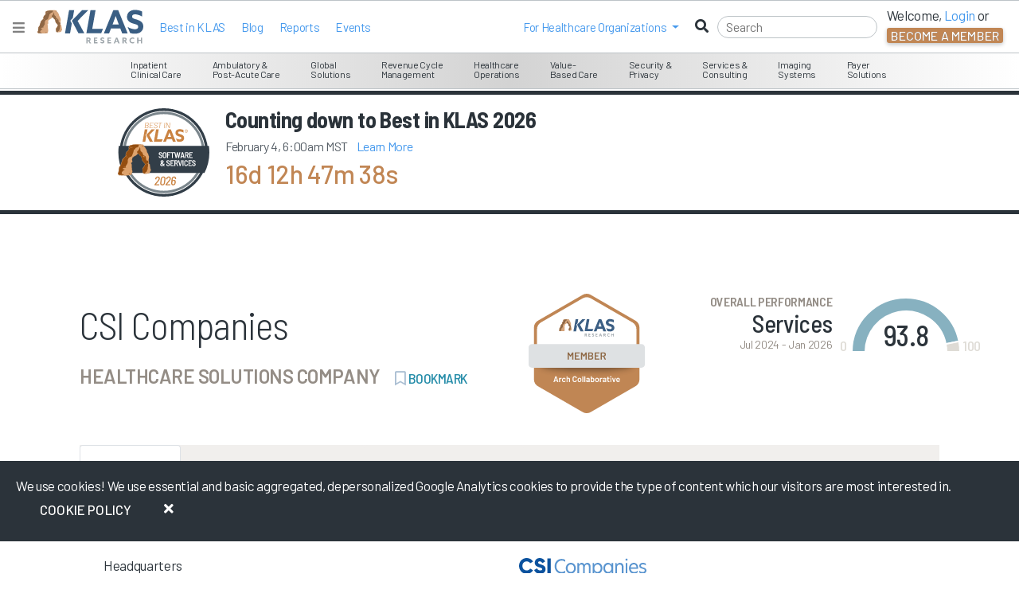

--- FILE ---
content_type: text/html; charset=utf-8
request_url: https://klasresearch.com/vendor-ratings/csi-companies/64060
body_size: 483748
content:


<!DOCTYPE html>
<html xmlns="http://www.w3.org/1999/xhtml" lang="en" xml:lang="en">
<head>
    <title>CSI Companies - Reviews, Rating, Comments, &amp; Trending Data</title>


    <meta name="title" content="CSI Companies - Reviews, Rating, Comments, &amp; Trending Data" />
    <meta name="description" content="See how Health IT professionals rate CSI Companies services like CSI Healthcare IT Technical Services, CSI Healthcare IT Go-Live Support, CSI Healthcare IT HIT Staffing." />
    <meta name="keywords" content="CSI Companies, CSI Companies, CSI Companies, Review CSI Companies, Review CSI Companies, Review CSI Companies, CSI Healthcare IT Technical Services, CSI Healthcare IT Go-Live Support, CSI Healthcare IT HIT Staffing" />

    <meta http-equiv="x-ua-compatible" content="ie=edge">
    <meta name="viewport" content="width=device-width, initial-scale=1.0, shrink-to-fit=no">
    <meta name="author" content="KLAS Research" />
    <meta name="theme-color" content="#517CA6">
    <meta name="google-site-verification" content="GAOdekywnnaXWJlZK6KkquSHKv15rkLIMxsUXJ_txjc" />

        
        <!-- Google Tag Manager -->
        <script>
            (function (w, d, s, l, i) {
                w[l] = w[l] || []; w[l].push({
                    'gtm.start':
                        new Date().getTime(), event: 'gtm.js'
                }); var f = d.getElementsByTagName(s)[0],
                    j = d.createElement(s), dl = l != 'dataLayer' ? '&l=' + l : ''; j.async = true; j.src =
                        'https://www.googletagmanager.com/gtm.js?id=' + i + dl; f.parentNode.insertBefore(j, f);
            })(window, document, 'script', 'dataLayer', 'GTM-WWKG6FR');</script>
        <!-- End Google Tag Manager -->
    
    

    
    <!-- BrightEdge AutoPilot in footer -->
    <script async src="//cdn.bc0a.com/autopilot/f00000000266743/autopilot_sdk.js"></script>

    <link rel="DNS-prefetch" href="//fonts.googleapis.com" />
    <link rel="preconnect" href="https://fonts.googleapis.com" />
    <link rel="preconnect" href="https://fonts.gstatic.com" crossorigin>

    <link rel="shortcut icon" type="image/x-icon" href="https://klasresearch.com/favicon.ico">
	
    <link href="https://fonts.googleapis.com/css2?family=Barlow:ital,wght@0,100;0,200;0,300;0,400;0,500;0,600;0,700;0,800;0,900;1,100;1,200;1,300;1,400;1,500;1,600;1,700;1,800;1,900&display=swap" rel="stylesheet" media="all">
    <link href="https://fonts.googleapis.com/css2?family=Barlow+Semi+Condensed:ital,wght@0,100;0,200;0,300;0,400;0,500;0,600;0,700;0,800;0,900;1,100;1,200;1,300;1,400;1,500;1,600;1,700;1,800;1,900&display=swap" rel="stylesheet" media="all">
    <link href="https://fonts.googleapis.com/css2?family=Material+Symbols+Outlined:opsz,wght,FILL,GRAD@20..48,100..700,0..1,-50..200" rel="stylesheet" />
    <link href="https://fonts.googleapis.com/icon?family=Material+Icons" rel="stylesheet">

    <!--[if lt IE 10]>
        <script src="/lib/modernizr/modernizr.min.js" asp-append-version="true"></script>
    <![endif]-->
    <!--[if IE 9]>
        <link href="/lib/bootstrap-ie8/css/bootstrap-ie9.min.css" rel="stylesheet">
    <![endif]-->
    <!--[if lte IE 8]>
        <link href="/lib/bootstrap-ie8/css/bootstrap-ie8.min.css" rel="stylesheet">
    <![endif]-->
    <!--[if gte IE 9 | !IE ]><!-->
    <link async href="/lib/jqueryui/themes/smoothness/jquery-ui.min.css?v=juLRTcOFSJ0fp9SW3OFOULrl0SnHT17NId9sIQ6xXow" rel="stylesheet" />
    <link rel="stylesheet" href="/lib/twitter-bootstrap/css/bootstrap.min.css?v=YvdLHPgkqJ8DVUxjjnGVlMMJtNimJ6dYkowFFvp4kKs" media="all">
    <![endif]-->

    
    
        <link media="all" href="/css/klasresearch_new.min.css?v=r1i9Mu73JdpoQOIKIgWVgcmT_jwhqFBgItADgJ_2hwA" rel="stylesheet" media="all" />
    

    <script async src="https://kit.fontawesome.com/e26997948f.js" crossorigin="anonymous"></script>

    
    
    
        <link href="/css/klas_online_data.min.css?v=8U3QvPdEkcxnsrqC9gHpcVhEwgr-aXdGFt3FnlcUPgk" rel="stylesheet" />
    

  
    <style type="text/css">

        .vendor-description-area ul, .vendor-description-area ol {
            margin-top: 10px;
            margin-bottom: 10px;
        }

        .inital-limit-height {
            max-height: 150px;
            overflow: hidden;
        }

        #ArchCollaborativeParticipatingPartnerBadge {
            max-width: 150px;
            max-height: 150px;
            width: 100%;            
        }

        .overall-score-product-type-title {
            color: #2B333A; /* fallback color */
            color: var(--klas-black);
            font-family: 'Barlow Semi Condensed', sans-serif;
            font-size: 36px;
            font-style: normal;
            font-weight: bold;
            line-height: 43px;
            text-transform: uppercase;
        }

        .overall-score-group-score {
            color: #484941;
            font-family: 'Barlow Semi Condensed', sans-serif;
            font-size: 36px;
            font-style: normal;
            font-weight: 500;
            line-height: 43px;
            margin-left: 30px;
            text-align: center;
        }

        .overall-score-group-ledgend {
            color: #948D86;
            font-family: Barlow Semi Condensed;
            font-size: 18px;
            font-style: normal;
            font-weight: 600;
            line-height: 22px;
            text-transform: uppercase;
        }





        .overall-score-product-type {
            font-size: 85px;
            line-height: 60px;
        }


        #BestInKlasContainer {
            margin-bottom: 5px;
        }

        .border-right {
            border-right: 1px solid #BDC3C7; /* fallback color */
            border-right: 1px solid var(--klas-gray-6);
        }

        .popover {
            /*max-width: 100%;*/
            width: 300px;
        }

        .product-status-abrevation-indicator {
            font-size: 8px;
            vertical-align: top;
            line-height: 2px;
        }

        .large-temperature {
            font-size: 22px;
            padding: 3px 22px;
            width: auto;
        }





        .scores h3.darkgray {
            border-bottom: solid 1px #F2F3F4; /* fallback color */
            border-bottom: solid 1px var(--klas-gray-8);
            margin-bottom: 20px;
            padding-bottom: 5px;
        }

        .vendor-logo {
            width: 100%;
            max-width: 160px;
            max-height: 60px;
        }



        .sub-title {
            font-style: normal;
            font-weight: 600;
            font-size: 24px;
            line-height: 29px;
            text-transform: uppercase;
            color: #948D86;
        }

        .report-title {
            font-size: 14px;
        }

        a#viewReportBtn {
            margin-top: 10px;
        }

        .right-border {
            border-right: 1px solid #BDC3C7; /* fallback color */
            border-right: 1px solid var(--klas-gray-6);
        }

        .h1 #segmentIcon {
            float: left;
            margin-left: 0;
            margin-right: 10px;
        }

        #recentReportsDelayedLoadContainer .top-margin {
            height: 175px;
        }


        .blue.h1 {
            margin-top: 0;
            max-width: 425px;
            width: auto;
            margin-left: 0;
        }

        .vendor-overview {
            margin-top: -20px;
        }

        .clearfix.sm {
            font-size: 1px;
        }



        .blue.h1 .col-lg-1 {
            width: 10.333333%;
        }

        .blue.h1 .col-lg-11 {
            width: 89.666667%;
        }

       
        .call-to-action {
            margin-bottom: 32px;
        }

        @media (max-width: 1025px) {
            span.trend-zero-icon {
                letter-spacing: -1px;
            }

            .main-content {
                margin-top: 0;
            }

            .main-title.p-t-xl {
                padding-top: 25px;
            }

            .main-title.p-b-xl {
                padding-bottom: 0;
            }
        }

        @media(max-width:1199px) {
            .main-content {
                margin-top: 65px;
            }
        }

        @media (max-width: 1024px) {
            .blue.h1 {
                max-width: 515px;
            }

            #recentReportsDelayedLoadContainer .top-margin.col-lg-4 {
                width: 48%;
                float: left;
                height: 140px;
            }

            #recentReportsDelayedLoadContainer .top-margin .table .col-sm-9 {
                margin-left: 0;
            }
        }

        @media (max-width: 960px) {
            .blue.h1 {
                max-width: 630px;
                width: 100%;
            }

            .blue.h1 .col-sm-1 {
                width: 7.333333%;
            }

            .main-title.p-b-xl {
                padding-bottom: 25px;
            }

            .temperature-table-cell {
                clear: both;
            }

            .table .trend, .table .konfidence, .table .temperature-table-cell, .table .rank {
                border-top: 1px solid #BDC3C7; /* fallback color */
                border-top: 1px solid var(--klas-gray-6);
                padding: 10px 5px;
                margin-top: 10px;
            }

            .table .vendor, .table .product {
                text-align: center;
            }

            #recentReportsDelayedLoadContainer .top-margin .table .col-sm-9 {
                width: 100%;
                margin-top: 10px;
            }

            #recentReportsDelayedLoadContainer .top-margin.col-lg-4 {
                width: 25%;
                float: left;
                height: 300px;
            }

            .blue.h1 .col-lg-11 {
                width: 87.666667%;
                float: left;
            }
        }

        @media(max-width: 767px) {
            .row.side-row {
                margin-right: 0;
                margin-left: 0;
            }

            .main-content {
                margin-top: 120px;
            }
        }

        @media(max-width: 599px) {
            .main-content {
                margin-top: 170px;
            }
        }

        @media (max-width: 568px) {

            #recentReportsDelayedLoadContainer .top-margin.col-lg-4 {
                width: 33%;
            }


            .temperature-indicator {
                text-align: center;
                width: auto;
                border-radius: 3px;
                color: white;
                padding: 3px 10px;
                display: inline-block;
            }



            .overall-score-wrapper {
                margin-top: -17px;
            }
        }

        #recentReportsDelayedLoadContainer .btn {
            text-align: left;
            width: 100%;
        }

        @media (min-width: 600px) and (max-width: 736px) {
            .blue.h1 {
                max-width: 595px;
            }

            .blue.h1 i {
                display: block !important;
            }

            .overflow-reports img {
                width: 75%;
            }

            .overflow-reports.has-siblings {
                float: left;
                width: 52%;
            }

            .overflow-reports.has-siblings .col-sm-4 {
                width: 40%;
                float: left;
            }
        }

        @media (max-width: 640px) {
            .blue.h1 {
                max-width: 570px;
                width: 100%;
            }
        }

        @media (max-width: 600px) {
            .blue.h1 {
                max-width: 530px;
                width: 100%;
            }
        }

        @media (max-width: 425px) {
            .blue.h1 {
                max-width: 400px;
            }
        }

        @media (max-width: 375px) {
            .blue.h1 {
                max-width: 345px;
                width: 100%;
                margin-left: 15px;
            }

            #recentReportsDelayedLoadContainer .top-margin.col-lg-4 {
                width: 50%;
            }
        }

        @media (max-width: 320px) {

            .blue.h1 {
                max-width: 300px;
                width: 100%;
                margin-left: 15px;
            }

            #recentReportsDelayedLoadContainer .top-margin {
                height: 175px;
            }

            #recentReportTitle {
                width: 100%;
            }
        }

        span.icon.icon-category-leader.h3 {
            font-size: 50px;
        }

        .data-collected-date {
            color: #2B333A; /* fallback color */
            color: var(--klas-black);
            font-size: 10px;
        }

        #recentReportsDelayedLoadContainer .separator {
            margin: 20px 0 15px;
        }

        .bik-bage {
            font-family: 'Barlow Semi Condensed', sans-serif;
            font-style: normal;
            font-weight: 600;
            font-size: 16px;
            line-height: 15px;
            color: white; /* fallback color */
            color: var(--klas-gray-9-white);
            background-color: #517CA6; /* fallback color */
            background-color: var(--klas-blue-2);
            padding: 1px 4px;
            margin-left: 4px;
        }

        #vedor-nav-tab i, #vedor-nav-tab img {
            color: #948D86;
            margin-right: 4px;
        }

        .nav-tabs .nav-link {
            background-color: #F1EFED;
        }

        .nav-tabs {
            background-color: #F1EFED;
        }

        .about-vendor-h3 {
            font-family: 'Barlow Semi Condensed', sans-serif;
            font-style: normal;
            font-weight: 500;
            font-size: 24px;
            line-height: 29px;
            color: #2B333A; /* fallback color */
            color: var(--klas-black);
        }

        .trending-legend, #VendorDescription {
            font-family: 'Barlow', sans-serif;
        }

        .overall-satisfaction-label {
            font-family: Barlow Semi Condensed;
            font-style: normal;
            font-weight: 600;
            font-size: 16px;
            line-height: 19px;
            text-transform: uppercase;
            color: #948D86;
        }

        .overall-satisfaction-type {
            font-family: Barlow Semi Condensed;
            font-style: normal;
            font-weight: 500;
            font-size: 30px;
            line-height: 36px;
            color: #2B333A; /* fallback color */
            color: var(--klas-black);
        }

        .overall-satisfaction-date-range {
            font-family: Barlow;
            font-style: normal;
            font-weight: normal;
            font-size: 14px;
            line-height: 17px;
            color: #948D86;
        }

        .overall-score-outer-container {
            position: relative;
            width: 138px;
            margin-top: -30px;
            margin-left: auto;
        }

        .overall-satisfaction-score {
            position: absolute;
            left: 50%;
            transform: translate(-50%, 0);
            bottom: 35px;
            font-family: 'Barlow Semi Condensed';
            font-style: normal;
            font-weight: 500;
            font-size: 36px;
            line-height: 43px;
            text-align: center;
            color: #2B333A; /* fallback color */
            color: var(--klas-black);
        }

        .overall-satisfaction-type-label {
            font-family: 'Barlow Semi Condensed';
            font-style: normal;
            font-weight: 500;
            font-size: 36px;
            line-height: 43px;
            text-align: center;
            color: #2B333A; /* fallback color */
            color: var(--klas-black);
            margin-top: -36px;
        }
    </style>



    <style type="text/css">
        /*_bikKlasAwards.cshtml CSS*/
        #theBIKAwards {
            padding-left: 5px;
        }

        .bikYear1 {
            font-family: Barlow Semi Condensed;
            font-style: normal;
            font-weight: 600;
            font-size: 36px;
            line-height: 43px;
            text-transform: uppercase;
            color: #948D86;
        }

        .bikYear {
            display: none;
        }

        .bik-logo {
            height: 60px;
        }

        .bik-product:hover {
            color: #FFC107;
            text-decoration: none;
        }



        .bik-product {
            font-family: Barlow Semi Condensed;
            font-style: normal;
            font-weight: 600;
            font-size: 16px;
            line-height: 19px;
            text-align: center;
            color: #2B333A; /* fallback color */
            color: var(--klas-black);
        }


        .bik-market {
            font-family: Barlow Semi Condensed;
            font-style: normal;
            font-weight: 500;
            font-size: 14px;
            line-height: 17px;
            color: #948D86;
        }

        .bik-market:hover {
            color: #FFC107;
            text-decoration: none;
        }

        .new-line {
            display: block;
        }

        


        .awards-closed {
            overflow: hidden;
            height: 160px;
        }

        .awardsDescriptionShow {
            width: 100%;
            text-align: right;
            padding-right: 20px;
        }

             

        

        /* end of _bikKlasAwards.cshtml CSS*/
        .slideOutLeft {
            position: fixed;
            right: -371px;
            width: 500px;
            top: 276px;
            padding-left: 42px;
            margin-right: -95px;
            z-index: 100;
        }

        #editPageButton {
            transform: rotate(90deg);
            right: 0;
            top: 228px;
            border-radius: 0 0 15px 15px;
            color: white; /* fallback color */
            color: var(--klas-gray-9-white);
            background-color: #92A67E; /* fallback color */
            background-color: var(--klas-green-3);
            position: fixed;
            font-size: 20px;
            margin-right: -45px;
            padding-top: 20px;
            z-index: 200;
        }

        #editPageButton:hover {
            background-color: #334a0e;
        }

        .slideOutLeft {
            position: fixed;
            right: -371px;
            width: 500px;
            top: 276px;
            padding-left: 42px;
            margin-right: -95px;
            z-index: 100;
        }

        #editPropertiesButton {
            position: absolute;
            top: 46px;
            left: -36px;
            margin-left: -100px;
            padding-top: 25px;
            color: #FFF;
            background-color: #517CA6;
        }



        .rotateButton {
            font-size: 20px;
            -webkit-transform: rotate(90deg);
            -moz-transform: rotate(90deg);
            -o-transform: rotate(90deg);
            -ms-transform: rotate(90deg);
            border-radius: 0 0 15px 15px;
        }

        .slideOutContent {
            float: left;
            font-size: 16px;
            width: 100%;
            background-color: #e8e8e8;
            margin-top: -84px;
        }

        .content-section {
            padding: 15px;
        }

        body {
            overflow-x: hidden;
        }

        .note {
            color: gray;
        }

        #saveAdditionalInfoButton {
            transform: rotate(90deg);
            border-radius: 0 0 15px 15px;
            font-size: 20px;
            position: absolute;
            top: 0;
            left: 0;
            margin-left: -75px;
            margin-top: 215px;
            display: none;
            padding-top: 25px;
        }

        h3 {
            font-family: Barlow Semi Condensed;
            font-style: normal;
            font-weight: 500;
            font-size: 24px;
            line-height: 29px;
            color: #2B333A; /* fallback color */
            color: var(--klas-black);
        }

        .overall-score-ledgend {
            font-family: Barlow Semi Condensed;
            font-style: normal;
            font-weight: 500;
            font-size: 18px;
            line-height: 22px;
            color: #DEDBD5;
            width: 100%;
            position: absolute;
            bottom: 32px;
        }

        .overall-score-ledgend-end {
            left: 18%;
        }

        .overall-score-ledgend-start {
            left: -104%;
        }

        .divRank {
            font-family: Barlow Semi Condensed;
            font-style: normal;
            font-weight: normal;
            font-size: 18px;
            line-height: 22px;
            color: #948D86;
        }

        .product-rank-span {
            font-family: Barlow Semi Condensed;
            font-style: normal;
            font-weight: 600;
            font-size: 28px;
            line-height: 34px;
            color: #2B333A; /* fallback color */
            color: var(--klas-black);
        }

        #chartTitle {
            font-family: Barlow Semi Condensed;
            font-style: normal;
            font-weight: 600;
            font-size: 18px;
            line-height: 22px;
            color: #2B333A; /* fallback color */
            color: var(--klas-black);
        }

        .best-in-klas-awards-title-h2 {
        }
    </style>


</head>
<body>

<script type="text/javascript">
    // Use for Google analytics to determine user type
    // global variables used in the layout for logging provider and vendors.
    var _loginType = 0;
    // Use for Google analytics to determine user type
    // global variables used in the layout for logging provider and vendors.
    // This only logs the logged in user and not the person being impersonated
    var _loggedInUsersEmail = "";
    var _loggedInUsersOrgName = "logged out";
    // The ThirdPartyContactId is only the logged persons ID. Can't be impersonated.
    var _thirdPartyContactId = ""

    // distinguish between logged in users and logged out users in Google analytics
    var isLoggedIn = 'false';
    if (0 < _loginType) {
        isLoggedIn = 'true';
    }

    
    // Initalize the GA4 data layer
    window.dataLayer = window.dataLayer || [];

    // Add an event that gets executed when the page, including Google Tag Manager, is fully loaded    
    document.addEventListener("DOMContentLoaded", function() {
        // GA 4 monitors the data layer for changes. This should trigger the event to be sent to GA4

        // clear out the previous user_id and klas.user_loginType
        // 
         window.dataLayer.push({
            'klas_user_id': null,
            'klas.user_loginType': null,
        });

         // Push the new user_id and klas.user_loginType to the data layer. This should trigger an event to be sent to Google Analytics 4.
         window.dataLayer.push({
            'klas_user_id': _thirdPartyContactId,
            'klas.user_loginType': _loginType,
        });

    });


</script>


<style type="text/css">
    .access-indicator-tablet {
        vertical-align: middle;
        height: 92px;
        width: 223px;
        margin: 0;
        text-align: center;
        padding-top: 32px;
        margin-top: -22px;
    }

        .access-indicator-tablet .access-indicator-tablet-text {
            display: inline-block;
            margin-top: 16px;
        }


    .klas-segment-menu {
        float: left;
        display: inline-block;
    }

    ul.nav li.open a {
        color: white !important;
    }

    ul.nav ul.dropdown-menu li a {
        color: #C18654 !important;
    }

        ul.nav ul.dropdown-menu li a:hover, ul.nav ul.dropdown-menu li a:focus {
            color: white !important;
        }

    ul.nav.nav-pills li.mobile-menu-item a:hover, ul.nav.nav-pills li.mobile-menu-item a:focus {
        color: #004876;
        color: rgba(0,72,118,1);
        background-color: #000000;
        background-color: rgba(0,0,0,0);
    }

    ul.nav.nav-pills ul.dropdown-menu li a:hover, ul.nav.nav-pills ul.dropdown-menu li a:focus {
        background-color: #C18654;
    }

    @media (min-width: 768px) and (max-width: 1024px) {
        .klas-navigation-menu {
            float: right;
            display: inline-block;
            width: 223px;
        }
    }

    div.navbar ul, div.navbar ol {
        list-style: none;
    }

    ul#ulLoggedInNav {
        margin-right: 40px;
        /*margin-top: 16px;*/
    }

        ul#ulLoggedInNav svg, ul#ulLoggedInNav i {
            color: #004876; /* fallback color */
            color: rgba(0,72,118,1);
            margin-right: 2px;
        }

        ul#ulLoggedInNav li {
            margin-right: -10px;
        }

    .navbar-nav > li > a:hover, .navbar-nav > li > a:focus {
        color: #004876 !important; /* fallback color */
        color: rgba(0,72,118,1) !important;
    }

    /*heading styles*/
    #accordionMenu h3 {
        margin: 0;
        border-radius: 0;
        font-size: 12px;
        line-height: 34px;
        padding: 0 10px;
        cursor: pointer;
    }
        /*heading hover effect*/
        /*#accordionMenu h3:hover {
                        text-shadow: 0 2px 0px rgba(0, 0, 0, 0.7);
                    }*/
        /*iconfont styles*/
        #accordionMenu h3 span {
            font-size: 13px;
            margin-right: 10px;
            font-weight: 400;
        }
    /*list items*/
    #accordionMenu li {
        list-style-type: none;
    }
    /*links*/
    #accordionMenu ul ul li span {
        text-decoration: none;
        line-height: 27px;
        display: inline;
        padding: 0 15px;
        /*transition for smooth hover animation*/
        transition: all 0.15s;
    }

    /*Lets hide the non active LIs by default*/
    #accordionMenu ul ul {
        display: none;
    }

    #accordionMenu li.active ul {
        display: inline-block;
    }

    #accordionMenu .right h5, .right h5, .right .h5 {
        font-size: 18px;
    }

    .report-info .h5 {
        width: 175px;
        height: 50px;
    }

    .right p {
        font-size: 12px;
    }

    .right a {
        border-bottom: 1px solid #BDC3C7; /* fallback color */
        border-bottom: 1px solid var(--klas-gray-6);
    }

    .right .featured-report {
        font-size: 12px;
        font-weight: 400;
        padding: 2px 15px;
    }

    .right .segment-info {
        border-bottom: 1px solid #BDC3C7; /* fallback color */
        border-bottom: 1px solid var(--klas-gray-6);
        height: 160px;
        margin-bottom: 15px;
        padding-bottom: 15px;
    }

    .right .cover-container {
        overflow: hidden;
        float: right;
        width: 165px;
        height: 220px;
        margin: -96px -15px -110px 0;
        /* border-radius: 0 0 3px 0; */
    }

        .right .cover-container img {
            /*width:166px;*/
            -ms-transform: rotate(-7deg); /* IE 9 */
            -webkit-transform: rotate(-7deg); /* Chrome, Safari, Opera */
            transform: rotate(-7deg);
            margin: 38px 0 0 15px;
            box-shadow: 1px 4px 14px #000000;
            box-shadow: 1px 4px 14px rgba(0, 0, 0, .5);
        }

    .report-banner a:hover {
        color: #2B333A;
    }

    .navbar .navbar-brand {
        min-height: 25px !important;
        height: 38px;
    }
</style>

<div id="KLASHelp" style="display: none;">
    <div id="HelpArrow"></div>
    <div id="HelpClose"></div>
    <div id="HelpText"></div>
</div>

<div class="nonProductionWarning noPrint" style="display: none;">
    Please note you are currently viewing a DEVELOPMENT [qa] box.
</div>


<!--[if IE 8]>

<![endif]-->
<!--[if lt IE 9]>

    <div style='border: 1px solid #F7941D; background-color: #FEEFDA; text-align: center; clear: both; height: 75px; position: relative; top: 116px;'>
        <div style='position: absolute; right: 3px; top: 3px; font-family: courier new; font-weight: bold;'>
            <a href='javascript:void(0);' onclick='javascript:this.parentNode.parentNode.style.display="none"; return false;'>
                <img src='/files/archive//files/archive/images/research/iebanner/ie6nomore-cornerx.jpg' style='border: none;' alt='Close this notice'/>
            </a>
        </div>
        <div style='width: 780px; margin: 0 auto; text-align: left; padding: 0; overflow: hidden; color: black;'>
            <div style='width: 75px; float: left;'>
                <img src='/files/archive/images/research/iebanner/ie6nomore-warning.jpg' alt='Warning!'/>
            </div>
            <div style='width: 400px; float: left; font-family: Arial, sans-serif;'>
                <div style='font-size: 14px; font-weight: bold; margin-top: 12px;'>
                    You are using an outdated and unsupported browser
                </div>
                <div style='font-size: 12px; margin-top: 6px; line-height: 12px;'>
                    Some features such as <b>online reports</b> may not work, please upgrade to a newer web browser.
                </div>
            </div>
            <div style='width: 75px; float: left;'>
                <a href='http://www.google.com/chrome' target='_blank'>
                    <img src='/files/archive/images/research/iebanner/chrome.jpg' style='border: none;' alt='Get Google Chrome'/>
                </a>
            </div>
            <div style='width: 75px; float: left;'>
                <a href='http://www.firefox.com' target='_blank'>
                    <img src='/files/archive/images/research/iebanner/firefox.jpg' style='border: none;' alt='Get Firefox'/>
                </a>
            </div>
            <div style='width: 73px; float: left;'>
                <a href='http://www.apple.com/safari/download/' target='_blank'>
                    <img src='/files/archive/images/research/iebanner/safari.jpg' style='border: none;' alt='Get Safari'/>
                </a>
            </div>
            <div style='width: 75px; float: left;'>
                <a href='http://www.browserforthebetter.com/download.html' target='_blank'>
                    <img src='/files/archive/images/research/iebanner/ie.jpg' style='border: none;' alt='Get Internet Explorer'/>
                </a>
            </div>
        </div>
    </div>
<![endif]-->
<!-- Fixed navbar -->


<style>
    .menuTransitionContainer {
        height: calc(100% - 3em);
    }

    .navbar-nav .dropdown-menu > li > a:hover
    {
        background-color: #e9ecef !important;
        color: #c18654 !important;
    }

    .navbar-nav .dropdown-menu > li > a:focus
    {
        background-color: #e9ecef !important;
        color: #c18654 !important;
    }
   
    .modal-dialog {
        max-width:400px;

</style>

<nav class="navbar fixed-top navbar-expand-md white-bg d-block">
    
    <div id="menuMainContent">
        <div class="place-flex-items-center">
            <button data-testid="HamburgerMenuButton" onclick="closeMegaHamburgerMenu()" type="button" class="navbar-toggle collapsed" aria-expanded="false" aria-label="Toggle navigation">
                <i class="fas fa-bars" style="color: gray;"></i>
            </button>
            <a href="https://engage.klasresearch.com" aria-label="KLAS Home Page" data-testid="NavBrandLogoAnchor">
                <div>
                    <img id="navBrandLogoImage" data-testid="NavBrandLogoImage" class="m-l-sm" width="133" height="45" src="/images/klas-logos/klas-color-logo.svg" alt="KLAS logo" />
                </div>
            </a>

            <ul class="p-l-sm place-flex-items-center nav navbar-nav d-lg-flex d-none">

                    <li>
                        <a class="white-hover" href="/report/2025-best-in-klas-awards-software-and-services/3621">Best in KLAS</a>
                    </li>
                <li>
                    <a class="white-hover" href="https://engage.klasresearch.com/blogs/">Blog</a>
                </li>                
                <li>
                    <a class="white-hover" href="/reports">Reports</a>
                </li>
                <li>
                    <a class="white-hover" href="https://engage.klasresearch.com/klas-events/">Events</a>
                </li>
            </ul>
        </div>

        <div id="rightSideMenuLoggedOut" class="place-flex-items-center ml-auto d-flex">
            <div class="nav navbar-nav place-flex-items-center p-r-sm d-lg-flex d-none">
                <li class="dropdown mobile-menu-item">
                    <a class="dropdown-toggle" href="javascript:void(0);" role="button" id="dropdownMenuLink1" data-bs-toggle="dropdown" aria-expanded="false"><span>For&nbsp;</span><span class="hidden-xs hidden-sm">Healthcare Organizations&nbsp;</span></a>
                    <ul class="dropdown-menu" aria-labelledby="dropdownMenuLink1">
                        <li><a href="https://engage.klasresearch.com/healthcare-it-insights/" target="_blank" rel="noopener">Healthcare IT Insights</a></li>
                        <li><a href="https://engage.klasresearch.com/klas-arch-collaborative/" target="_blank" rel="noopener">Arch Collaborative</a></li>
                        <li><a href="https://engage.klasresearch.com/klas-k2-collaborative/" target="_blank" rel="noopener">K2 Collaborative</a></li>
                        <li><a href="https://engage.klasresearch.com/klas-consulting/" target="_blank" rel="noopener">Consulting</a></li>
                    </ul>
                </li>
            </div>
            <form autocomplete="off" id="navbarSearchForm" class="place-flex-items-center" onsubmit="return false;">
                <i class="fas fa-search place-flex-items-center d-block"></i>
                <input class="menu-search m-r-sm-lg black" type="search" placeholder="Search" id="navbarSearchInput" autocomplete="off" aria-label="Search" />
            </form>
            <ul class="nav navbar-nav place-flex-items-center d-lg-flex d-none">
                <li class="p-r-md d-md-block d-none">
                    <div style="margin-top: -5px;">
                        Welcome, <a id="menuLoginDropDownButton" onclick="loginMenuBar()" href="javascript:void(0);" role="button" class="login-ga">Login</a> or
                    </div>
                    <button id="menuCreateDropDownButtonLarge" data-bs-toggle="modal" data-bs-target="#becomeAMemberModal" class="create-account-ga btn btn-dark">Become a Member</button>
                </li>
            </ul>
        </div>

    </div>
    <div id="megaMenu">

<style type="text/css">

    #accessIndicator {
        z-index: 1065;
    }

    .access-indicator {
        display: block;
        padding: 12px;
        min-height: 42px;
    }

    .access-indicator a {
        color: #FFFFFF;
        margin-left: 15px;
    }

    @media (min-width: 426px) {
        .access-indicator {
            display: inline-block;
            padding: 15px 18px;
        }
    }

    @media (min-width: 1024px) {
        .access-indicator {
            display: inline-block;
            padding: 12px 18px;
        }
    }

    #accessIndicator .navbar-nav {
        float: none;
        display: inline-block;
    }

    .klas-mega-menu {
        border-bottom: 1px solid #BDC3C7; /* fallback color */
        border-bottom: 1px solid var(--klas-gray-6);
        margin-top: -46px;
    }

    .klas-mega-menu div.menu-wrapper {
        display: inline-block;
        padding: 4px 10px 2px;
        vertical-align: middle;
        text-align: center;
        height: 47px;
        margin: -3px 0 0 -2px;
    }

    .klas-mega-menu a:hover, .klas-mega-menu a:focus {
        text-decoration: none;
    }



    .klas-menu-icon {
        font-size: 22px;
        display: inline-block;
        vertical-align: middle;
        padding: 3px 6px 0 3px;
        text-align: center;
    }

    .klas-menu-icon .fa-user-md {
        font-size: 26px;
    }

    .klas-menu-icon .icon-coins, .klas-menu-icon .fa-users {
        font-size: 20px;
    }

    .klas-menu-icon .fa-comments {
        font-size: 25px;
    }

    .klas-menu-icon .fa-dollar-sign {
        font-weight: 900;
    }

    .klas-menu-text {
        display: inline-block;
        vertical-align: middle;
        padding: 3px;
        text-align: left;
        font-size: 12px;
        line-height: 12px;
        margin-top: 4px;
    }

    .menu-wrapper .megamenu {
        padding: 20px 0;
        font-size: 14px;
        text-align: left;
        list-style: none;
        background-color: #ffffff; /* fallback color */
        background-color: var(--klas-gray-9-white);
        -webkit-background-clip: inherit;
        -ms-background-clip: inherit;
        background-clip: inherit;
        border-bottom: 1px solid #BDC3C7; /* fallback color */
        border-bottom: 1px solid var(--klas-gray-6);
        -ms-border-radius: 0 0 4px 4px;
        border-radius: 0 0 4px 4px;
        -webkit-box-shadow: none;
        -ms-box-shadow: none;
        box-shadow: none;
        margin-top: 0;
    }

    .klas-mega-menu .megamenu .left {
        border-right: 1px solid #BDC3C7; /* fallback color */
        border-right: 1px solid var(--klas-gray-6);
    }

    .megamenu .dropdown-menu table td{
        vertical-align: top;
    }

    .menu-left-align .dropdown-menu {
        margin: 0 -3000px -100px 0;
    }

    .menu-middle-align .dropdown-menu {
        margin: 0 -2000px -100px 0;
    }

    .menu-right-align .dropdown-menu {
        margin: 0 -600px 0 -200px;
    }

    .menu-bookmarks-desktop { 
        padding: 18px;
        font-size: 12px;
    }

    .segment-menu-item svg {
        display: none;
    }

    

    .segment-menu-item:hover svg {
        font-size: 20px;
        color: inherit;
        margin-left: -3px;
        padding-top: 6px;
        display: inline-block;
    }

    .segment-menu-item a {
        font-size: 12px;
        line-height: 1.2;
    }

    .segment-menu-item:hover a {
        font-size: 14px;
        line-height: 1.2;
    }
    
    .megamenu .left {
        width: 266px;
    }
    
    .access-indicator .fa, .access-indicator .icon {
        font-size: 16px;
    }

    .banner-description {
        -webkit-box-orient: vertical;
        margin-bottom: 5px;
        overflow: hidden;
    }


    .banner-description p:first-of-type {
        overflow: hidden;
        height: 66px;
        display: -webkit-box;
        -webkit-line-clamp: 5;
        -webkit-box-orient: vertical;
    }

    .report-title-3-lines {
        overflow: hidden;
        height: 58px !important;
        display: -webkit-box;
        -webkit-line-clamp: 3;
        -webkit-box-orient: vertical;
    }

    .segment-info span.btn.btn-primary.btn-fade.btn-sm {
        margin-top: -13px;
    }
    

    .access-indicator{
        display:inline-block!important;
    }
    .klas-navigation-menu .nav li{
        display:inline-block;
    }
    .klas-navigation-menu{
        background-color:transparent;
        margin:-2px -35px 0 0;
        padding:0;
        /*width:auto;*/
    }
    

    #ulLoggedOutNav{ margin-top:-63px; }
</style>



<!--[if lt IE 9]>
    <style>
    .menu-wrapper .megamenu, .dropdown.megamenu{
        top:35px !important;
    }
    </style>
  <![endif]-->




<div id="accessIndicator" class="menuGrayGradient d-md-block d-none">
    <!-- this is the nav bar start -->
    <div class="container-smooth">
        <div class="access-indicator">
        </div>


            <div class="klas-mega-menu d-md-block d-none text-center">
                    <div class="menu-wrapper dropdown menu-left-align employee-hov">

                        <span class="dropdown-toggle employee" data-bs-toggle="dropdown"><span class="klas-menu-text">Inpatient <br/>Clinical Care</span></span>
                        <div class="dropdown-menu megamenu employee">
                            <table>
                                <tr>
                                    <td class="left" valign="top">
                                            <div class="ecosystem-menu-item employee-hov p-l-md p-r-md" data-menu-id="1" data-menu-child-id="2">
                                                <i class="fas fa-caret-right selected-nav"></i>
                                                    <span class="link-with-report" data-menu-id="1" data-menu-child-id="2">EHR Solutions</span>
                                            </div>
                                            <div class="ecosystem-menu-item  p-l-md p-r-md" data-menu-id="1" data-menu-child-id="4">
                                                <i class="fas fa-caret-right selected-nav"></i>
                                                    <span class="link-with-report" data-menu-id="1" data-menu-child-id="4">Pharmacy Solutions</span>
                                            </div>
                                            <div class="ecosystem-menu-item  p-l-md p-r-md" data-menu-id="1" data-menu-child-id="5">
                                                <i class="fas fa-caret-right selected-nav"></i>
                                                    <span class="link-with-report" data-menu-id="1" data-menu-child-id="5">Clinical Care Support Tools</span>
                                            </div>
                                            <div class="ecosystem-menu-item  p-l-md p-r-md" data-menu-id="1" data-menu-child-id="6">
                                                <i class="fas fa-caret-right selected-nav"></i>
                                                    <span class="link-with-report" data-menu-id="1" data-menu-child-id="6">Interoperability &amp; Middleware</span>
                                            </div>
                                    </td>
                                    <td valign="top">
                                            <div class="segment-subitems " data-menu-id="1" data-menu-child-id="2">
                                                    <div class="segment-menu-item p-l-md p-r-md" data-menu-child-id="19">
                                                        <i class="fas fa-angle-right"></i>
                                                        <a href="/compare/acute-care-ehr-and-patient-accounting/501" class="link-with-report" data-testid="MsMenuItemAnchor" data-menu-id="1" data-menu-child-id="19">Acute Care EHR &amp; Patient Accounting</a>
                                                    </div>
                                                    <div class="segment-menu-item p-l-md p-r-md" data-menu-child-id="21">
                                                        <i class="fas fa-angle-right"></i>
                                                        <a href="/compare/acute-care-ehr-global/237" class="link-with-report" data-testid="MsMenuItemAnchor" data-menu-id="1" data-menu-child-id="21">Acute Care EHR (Global)</a>
                                                    </div>
                                                    <div class="segment-menu-item p-l-md p-r-md" data-menu-child-id="24">
                                                        <i class="fas fa-angle-right"></i>
                                                        <a href="/compare/ambient-speech/487" class="link-with-report" data-testid="MsMenuItemAnchor" data-menu-id="1" data-menu-child-id="24">Ambient Speech</a>
                                                    </div>
                                                    <div class="segment-menu-item p-l-md p-r-md" data-menu-child-id="35">
                                                        <i class="fas fa-angle-right"></i>
                                                        <a href="/compare/application-hosting/295" class="link-with-report" data-testid="MsMenuItemAnchor" data-menu-id="1" data-menu-child-id="35">Application Hosting</a>
                                                    </div>
                                                    <div class="segment-menu-item p-l-md p-r-md" data-menu-child-id="74">
                                                        <i class="fas fa-angle-right"></i>
                                                        <a href="/compare/data-archiving/355" class="link-with-report" data-testid="MsMenuItemAnchor" data-menu-id="1" data-menu-child-id="74">Data Archiving</a>
                                                    </div>
                                                    <div class="segment-menu-item p-l-md p-r-md" data-menu-child-id="93">
                                                        <i class="fas fa-angle-right"></i>
                                                        <a href="/compare/enterprise-software-suite-solutions/197" class="link-with-report" data-testid="MsMenuItemAnchor" data-menu-id="1" data-menu-child-id="93">Enterprise Software Suite Solutions</a>
                                                    </div>
                                                    <div class="segment-menu-item p-l-md p-r-md" data-menu-child-id="105">
                                                        <i class="fas fa-angle-right"></i>
                                                        <a href="/compare/go-live-support/247" class="link-with-report" data-testid="MsMenuItemAnchor" data-menu-id="1" data-menu-child-id="105">Go-Live Support</a>
                                                    </div>
                                                    <div class="segment-menu-item p-l-md p-r-md" data-menu-child-id="114">
                                                        <i class="fas fa-angle-right"></i>
                                                        <a href="/compare/hit-core-clinical-implementation-leadership/292" class="link-with-report" data-testid="MsMenuItemAnchor" data-menu-id="1" data-menu-child-id="114">HIT Core Clinical Implementation Leadership</a>
                                                    </div>
                                            </div>
                                            <div class="segment-subitems d-none" data-menu-id="1" data-menu-child-id="4">
                                                    <div class="segment-menu-item p-l-md p-r-md" data-menu-child-id="16">
                                                        <i class="fas fa-angle-right"></i>
                                                        <a href="/compare/340b-management-systems/255" class="link-with-report" data-testid="MsMenuItemAnchor" data-menu-id="1" data-menu-child-id="16">340B Management Systems</a>
                                                    </div>
                                                    <div class="segment-menu-item p-l-md p-r-md" data-menu-child-id="37">
                                                        <i class="fas fa-angle-right"></i>
                                                        <a href="/compare/automated-dispensing-cabinets/25" class="link-with-report" data-testid="MsMenuItemAnchor" data-menu-id="1" data-menu-child-id="37">Automated Dispensing Cabinets</a>
                                                    </div>
                                                    <div class="segment-menu-item p-l-md p-r-md" data-menu-child-id="82">
                                                        <i class="fas fa-angle-right"></i>
                                                        <a href="/compare/drug-diversion-monitoring/365" class="link-with-report" data-testid="MsMenuItemAnchor" data-menu-id="1" data-menu-child-id="82">Drug Diversion Monitoring</a>
                                                    </div>
                                                    <div class="segment-menu-item p-l-md p-r-md" data-menu-child-id="133">
                                                        <i class="fas fa-angle-right"></i>
                                                        <a href="/compare/iv-workflow-management/196" class="link-with-report" data-testid="MsMenuItemAnchor" data-menu-id="1" data-menu-child-id="133">IV Workflow Management</a>
                                                    </div>
                                                    <div class="segment-menu-item p-l-md p-r-md" data-menu-child-id="137">
                                                        <i class="fas fa-angle-right"></i>
                                                        <a href="/compare/medication-inventory-management/326" class="link-with-report" data-testid="MsMenuItemAnchor" data-menu-id="1" data-menu-child-id="137">Medication Inventory Management</a>
                                                    </div>
                                                    <div class="segment-menu-item p-l-md p-r-md" data-menu-child-id="179">
                                                        <i class="fas fa-angle-right"></i>
                                                        <a href="/compare/purchasing-optimization-analytics/482" class="link-with-report" data-testid="MsMenuItemAnchor" data-menu-id="1" data-menu-child-id="179">Purchasing Optimization Analytics</a>
                                                    </div>
                                                    <div class="segment-menu-item p-l-md p-r-md" data-menu-child-id="200">
                                                        <i class="fas fa-angle-right"></i>
                                                        <a href="/compare/smart-pumps/124" class="link-with-report" data-testid="MsMenuItemAnchor" data-menu-id="1" data-menu-child-id="200">Smart Pumps</a>
                                                    </div>
                                            </div>
                                            <div class="segment-subitems d-none" data-menu-id="1" data-menu-child-id="5">
                                                    <div class="segment-menu-item p-l-md p-r-md" data-menu-child-id="52">
                                                        <i class="fas fa-angle-right"></i>
                                                        <a href="/compare/clinical-communications/285" class="link-with-report" data-testid="MsMenuItemAnchor" data-menu-id="1" data-menu-child-id="52">Clinical Communications</a>
                                                    </div>
                                                    <div class="segment-menu-item p-l-md p-r-md" data-menu-child-id="53">
                                                        <i class="fas fa-angle-right"></i>
                                                        <a href="/compare/clinical-decision-support-point-of-care-disease-reference/506" class="link-with-report" data-testid="MsMenuItemAnchor" data-menu-id="1" data-menu-child-id="53">Clinical Decision Support: Point-of-Care Disease Reference</a>
                                                    </div>
                                                    <div class="segment-menu-item p-l-md p-r-md" data-menu-child-id="54">
                                                        <i class="fas fa-angle-right"></i>
                                                        <a href="/compare/clinical-decision-support-point-of-care-drug-reference/509" class="link-with-report" data-testid="MsMenuItemAnchor" data-menu-id="1" data-menu-child-id="54">Clinical Decision Support: Point-of-Care Drug Reference</a>
                                                    </div>
                                                    <div class="segment-menu-item p-l-md p-r-md" data-menu-child-id="56">
                                                        <i class="fas fa-angle-right"></i>
                                                        <a href="/compare/clinician-digital-workflow/486" class="link-with-report" data-testid="MsMenuItemAnchor" data-menu-id="1" data-menu-child-id="56">Clinician Digital Workflow</a>
                                                    </div>
                                                    <div class="segment-menu-item p-l-md p-r-md" data-menu-child-id="124">
                                                        <i class="fas fa-angle-right"></i>
                                                        <a href="/compare/infection-control-and-monitoring/166" class="link-with-report" data-testid="MsMenuItemAnchor" data-menu-id="1" data-menu-child-id="124">Infection Control &amp; Monitoring</a>
                                                    </div>
                                                    <div class="segment-menu-item p-l-md p-r-md" data-menu-child-id="127">
                                                        <i class="fas fa-angle-right"></i>
                                                        <a href="/compare/interactive-patient-systems/167" class="link-with-report" data-testid="MsMenuItemAnchor" data-menu-id="1" data-menu-child-id="127">Interactive Patient Systems</a>
                                                    </div>
                                                    <div class="segment-menu-item p-l-md p-r-md" data-menu-child-id="156">
                                                        <i class="fas fa-angle-right"></i>
                                                        <a href="/compare/patient-flow/84" class="link-with-report" data-testid="MsMenuItemAnchor" data-menu-id="1" data-menu-child-id="156">Patient Flow</a>
                                                    </div>
                                                    <div class="segment-menu-item p-l-md p-r-md" data-menu-child-id="169">
                                                        <i class="fas fa-angle-right"></i>
                                                        <a href="/compare/pharmacy-surveillance/233" class="link-with-report" data-testid="MsMenuItemAnchor" data-menu-id="1" data-menu-child-id="169">Pharmacy Surveillance</a>
                                                    </div>
                                            </div>
                                            <div class="segment-subitems d-none" data-menu-id="1" data-menu-child-id="6">
                                                    <div class="segment-menu-item p-l-md p-r-md" data-menu-child-id="126">
                                                        <i class="fas fa-angle-right"></i>
                                                        <a href="/compare/integration-engines/19" class="link-with-report" data-testid="MsMenuItemAnchor" data-menu-id="1" data-menu-child-id="126">Integration Engines</a>
                                                    </div>
                                                    <div class="segment-menu-item p-l-md p-r-md" data-menu-child-id="130">
                                                        <i class="fas fa-angle-right"></i>
                                                        <a href="/compare/interoperability-other-validated-software/472" class="link-with-report" data-testid="MsMenuItemAnchor" data-menu-id="1" data-menu-child-id="130">Interoperability: Other Validated Software</a>
                                                    </div>
                                            </div>
                                    </td>
                                </tr>
                            </table>
                        </div>
                    </div>
                    <div class="menu-wrapper dropdown menu-left-align employee-hov">

                        <span class="dropdown-toggle employee" data-bs-toggle="dropdown"><span class="klas-menu-text">Ambulatory & <br/>Post-Acute Care</span></span>
                        <div class="dropdown-menu megamenu employee">
                            <table>
                                <tr>
                                    <td class="left" valign="top">
                                            <div class="ecosystem-menu-item employee-hov p-l-md p-r-md" data-menu-id="2" data-menu-child-id="11">
                                                <i class="fas fa-caret-right selected-nav"></i>
                                                    <span class="link-with-report" data-menu-id="2" data-menu-child-id="11">Physician Practice Solutions</span>
                                            </div>
                                            <div class="ecosystem-menu-item  p-l-md p-r-md" data-menu-id="2" data-menu-child-id="12">
                                                <i class="fas fa-caret-right selected-nav"></i>
                                                    <span class="link-with-report" data-menu-id="2" data-menu-child-id="12">Post-Acute Care Solutions</span>
                                            </div>
                                            <div class="ecosystem-menu-item  p-l-md p-r-md" data-menu-id="2" data-menu-child-id="235">
                                                <i class="fas fa-caret-right selected-nav"></i>
                                                    <span class="link-with-report" data-menu-id="2" data-menu-child-id="235">Behavioral Health</span>
                                            </div>
                                    </td>
                                    <td valign="top">
                                            <div class="segment-subitems " data-menu-id="2" data-menu-child-id="11">
                                                    <div class="segment-menu-item p-l-md p-r-md" data-menu-child-id="27">
                                                        <i class="fas fa-angle-right"></i>
                                                        <a href="/compare/ambulatory-ehr/3" class="link-with-report" data-testid="MsMenuItemAnchor" data-menu-id="2" data-menu-child-id="27">Ambulatory EHR</a>
                                                    </div>
                                                    <div class="segment-menu-item p-l-md p-r-md" data-menu-child-id="28">
                                                        <i class="fas fa-angle-right"></i>
                                                        <a href="/compare/ambulatory-ophthalmology-solutions/455" class="link-with-report" data-testid="MsMenuItemAnchor" data-menu-id="2" data-menu-child-id="28">Ambulatory Ophthalmology Solutions</a>
                                                    </div>
                                                    <div class="segment-menu-item p-l-md p-r-md" data-menu-child-id="29">
                                                        <i class="fas fa-angle-right"></i>
                                                        <a href="/compare/ambulatory-pediatric-solutions/453" class="link-with-report" data-testid="MsMenuItemAnchor" data-menu-id="2" data-menu-child-id="29">Ambulatory Pediatric Solutions</a>
                                                    </div>
                                                    <div class="segment-menu-item p-l-md p-r-md" data-menu-child-id="30">
                                                        <i class="fas fa-angle-right"></i>
                                                        <a href="/compare/ambulatory-plastic-surgery-solutions/521" class="link-with-report" data-testid="MsMenuItemAnchor" data-menu-id="2" data-menu-child-id="30">Ambulatory Plastic Surgery Solutions</a>
                                                    </div>
                                                    <div class="segment-menu-item p-l-md p-r-md" data-menu-child-id="31">
                                                        <i class="fas fa-angle-right"></i>
                                                        <a href="/compare/ambulatory-rcm-services-ehr-agnostic/474" class="link-with-report" data-testid="MsMenuItemAnchor" data-menu-id="2" data-menu-child-id="31">Ambulatory RCM Services: EHR-Agnostic</a>
                                                    </div>
                                                    <div class="segment-menu-item p-l-md p-r-md" data-menu-child-id="32">
                                                        <i class="fas fa-angle-right"></i>
                                                        <a href="/compare/ambulatory-rcm-services-ehr-associated/60" class="link-with-report" data-testid="MsMenuItemAnchor" data-menu-id="2" data-menu-child-id="32">Ambulatory RCM Services: EHR-Associated</a>
                                                    </div>
                                                    <div class="segment-menu-item p-l-md p-r-md" data-menu-child-id="33">
                                                        <i class="fas fa-angle-right"></i>
                                                        <a href="/compare/ambulatory-specialty-ehr/368" class="link-with-report" data-testid="MsMenuItemAnchor" data-menu-id="2" data-menu-child-id="33">Ambulatory Specialty EHR</a>
                                                    </div>
                                                    <div class="segment-menu-item p-l-md p-r-md" data-menu-child-id="34">
                                                        <i class="fas fa-angle-right"></i>
                                                        <a href="/compare/ambulatory-surgery-center-solutions/334" class="link-with-report" data-testid="MsMenuItemAnchor" data-menu-id="2" data-menu-child-id="34">Ambulatory Surgery Center Solutions</a>
                                                    </div>
                                                    <div class="segment-menu-item p-l-md p-r-md" data-menu-child-id="57">
                                                        <i class="fas fa-angle-right"></i>
                                                        <a href="/compare/clinician-digital-workflow/486" class="link-with-report" data-testid="MsMenuItemAnchor" data-menu-id="2" data-menu-child-id="57">Clinician Digital Workflow</a>
                                                    </div>
                                                    <div class="segment-menu-item p-l-md p-r-md" data-menu-child-id="158">
                                                        <i class="fas fa-angle-right"></i>
                                                        <a href="/compare/patient-intake-management/341" class="link-with-report" data-testid="MsMenuItemAnchor" data-menu-id="2" data-menu-child-id="158">Patient Intake Management</a>
                                                    </div>
                                                    <div class="segment-menu-item p-l-md p-r-md" data-menu-child-id="160">
                                                        <i class="fas fa-angle-right"></i>
                                                        <a href="/compare/patient-portals/125" class="link-with-report" data-testid="MsMenuItemAnchor" data-menu-id="2" data-menu-child-id="160">Patient Portals</a>
                                                    </div>
                                                    <div class="segment-menu-item p-l-md p-r-md" data-menu-child-id="175">
                                                        <i class="fas fa-angle-right"></i>
                                                        <a href="/compare/practice-management/2" class="link-with-report" data-testid="MsMenuItemAnchor" data-menu-id="2" data-menu-child-id="175">Practice Management</a>
                                                    </div>
                                                    <div class="segment-menu-item p-l-md p-r-md" data-menu-child-id="199">
                                                        <i class="fas fa-angle-right"></i>
                                                        <a href="/compare/small-practice-ambulatory-ehr-pm-1-10-physicians/314" class="link-with-report" data-testid="MsMenuItemAnchor" data-menu-id="2" data-menu-child-id="199">Small Practice Ambulatory EHR/ PM</a>
                                                    </div>
                                                    <div class="segment-menu-item p-l-md p-r-md" data-menu-child-id="207">
                                                        <i class="fas fa-angle-right"></i>
                                                        <a href="/compare/therapy-rehab/349" class="link-with-report" data-testid="MsMenuItemAnchor" data-menu-id="2" data-menu-child-id="207">Therapy/Rehab</a>
                                                    </div>
                                            </div>
                                            <div class="segment-subitems d-none" data-menu-id="2" data-menu-child-id="12">
                                                    <div class="segment-menu-item p-l-md p-r-md" data-menu-child-id="117">
                                                        <i class="fas fa-angle-right"></i>
                                                        <a href="/compare/homecare-home-health/71" class="link-with-report" data-testid="MsMenuItemAnchor" data-menu-id="2" data-menu-child-id="117">Homecare: Home Health</a>
                                                    </div>
                                                    <div class="segment-menu-item p-l-md p-r-md" data-menu-child-id="118">
                                                        <i class="fas fa-angle-right"></i>
                                                        <a href="/compare/homecare-personal-care-services-and-private-duty-nursing/403" class="link-with-report" data-testid="MsMenuItemAnchor" data-menu-id="2" data-menu-child-id="118">Homecare: Personal Care Services &amp; Private Duty Nursing</a>
                                                    </div>
                                                    <div class="segment-menu-item p-l-md p-r-md" data-menu-child-id="119">
                                                        <i class="fas fa-angle-right"></i>
                                                        <a href="/compare/hospice/402" class="link-with-report" data-testid="MsMenuItemAnchor" data-menu-id="2" data-menu-child-id="119">Hospice</a>
                                                    </div>
                                                    <div class="segment-menu-item p-l-md p-r-md" data-menu-child-id="164">
                                                        <i class="fas fa-angle-right"></i>
                                                        <a href="/compare/patient-referral-management-and-analytics/475" class="link-with-report" data-testid="MsMenuItemAnchor" data-menu-id="2" data-menu-child-id="164">Patient Referral Management &amp; Analytics</a>
                                                    </div>
                                                    <div class="segment-menu-item p-l-md p-r-md" data-menu-child-id="173">
                                                        <i class="fas fa-angle-right"></i>
                                                        <a href="/compare/post-acute-care-patient-analytics/477" class="link-with-report" data-testid="MsMenuItemAnchor" data-menu-id="2" data-menu-child-id="173">Post-Acute Care Patient Analytics</a>
                                                    </div>
                                                    <div class="segment-menu-item p-l-md p-r-md" data-menu-child-id="196">
                                                        <i class="fas fa-angle-right"></i>
                                                        <a href="/compare/senior-living-assisted-living-and-memory-care/412" class="link-with-report" data-testid="MsMenuItemAnchor" data-menu-id="2" data-menu-child-id="196">Senior Living: Assisted Living &amp; Memory Care</a>
                                                    </div>
                                                    <div class="segment-menu-item p-l-md p-r-md" data-menu-child-id="198">
                                                        <i class="fas fa-angle-right"></i>
                                                        <a href="/compare/skilled-nursing-facilities-long-term-care/21" class="link-with-report" data-testid="MsMenuItemAnchor" data-menu-id="2" data-menu-child-id="198">Skilled Nursing Facilities/Long-Term Care</a>
                                                    </div>
                                            </div>
                                            <div class="segment-subitems d-none" data-menu-id="2" data-menu-child-id="235">
                                                    <div class="segment-menu-item p-l-md p-r-md" data-menu-child-id="26">
                                                        <i class="fas fa-angle-right"></i>
                                                        <a href="/compare/ambulatory-behavioral-health/36" class="link-with-report" data-testid="MsMenuItemAnchor" data-menu-id="2" data-menu-child-id="26">Ambulatory Behavioral Health</a>
                                                    </div>
                                            </div>
                                    </td>
                                </tr>
                            </table>
                        </div>
                    </div>
                    <div class="menu-wrapper dropdown menu-left-align employee-hov">

                        <span class="dropdown-toggle employee" data-bs-toggle="dropdown"><span class="klas-menu-text">Global <br/>Solutions</span></span>
                        <div class="dropdown-menu megamenu employee">
                            <table>
                                <tr>
                                    <td class="left" valign="top">
                                            <div class="ecosystem-menu-item employee-hov p-l-md p-r-md" data-menu-id="3" data-menu-child-id="103">
                                                <i class="fas fa-caret-right selected-nav"></i>
                                                    <span class="link-with-report" data-menu-id="3" data-menu-child-id="103">Global (Non-US)</span>
                                            </div>
                                    </td>
                                    <td valign="top">
                                            <div class="segment-subitems " data-menu-id="3" data-menu-child-id="103">
                                                    <div class="segment-menu-item p-l-md p-r-md" data-menu-child-id="22">
                                                        <i class="fas fa-angle-right"></i>
                                                        <a href="/compare/acute-care-ehr-global/237" class="link-with-report" data-testid="MsMenuItemAnchor" data-menu-id="3" data-menu-child-id="22">Acute Care EHR (Global)</a>
                                                    </div>
                                                    <div class="segment-menu-item p-l-md p-r-md" data-menu-child-id="79">
                                                        <i class="fas fa-angle-right"></i>
                                                        <a href="/compare/digital-pathology-global/406" class="link-with-report" data-testid="MsMenuItemAnchor" data-menu-id="3" data-menu-child-id="79">Digital Pathology (Global)</a>
                                                    </div>
                                                    <div class="segment-menu-item p-l-md p-r-md" data-menu-child-id="147">
                                                        <i class="fas fa-angle-right"></i>
                                                        <a href="/compare/pacs-global/240" class="link-with-report" data-testid="MsMenuItemAnchor" data-menu-id="3" data-menu-child-id="147">PACS (Global)</a>
                                                    </div>
                                                    <div class="segment-menu-item p-l-md p-r-md" data-menu-child-id="197">
                                                        <i class="fas fa-angle-right"></i>
                                                        <a href="/compare/shared-care-records-hie-global/466" class="link-with-report" data-testid="MsMenuItemAnchor" data-menu-id="3" data-menu-child-id="197">Shared Care Records/HIE (Global)</a>
                                                    </div>
                                            </div>
                                    </td>
                                </tr>
                            </table>
                        </div>
                    </div>
                    <div class="menu-wrapper dropdown menu-middle-align employee-hov">

                        <span class="dropdown-toggle employee" data-bs-toggle="dropdown"><span class="klas-menu-text">Revenue Cycle <br/>Management</span></span>
                        <div class="dropdown-menu megamenu employee">
                            <table>
                                <tr>
                                    <td class="left" valign="top">
                                            <div class="ecosystem-menu-item employee-hov p-l-md p-r-md" data-menu-id="4" data-menu-child-id="9">
                                                <i class="fas fa-caret-right selected-nav"></i>
                                                    <span class="link-with-report" data-menu-id="4" data-menu-child-id="9">Patient Accounting</span>
                                            </div>
                                            <div class="ecosystem-menu-item  p-l-md p-r-md" data-menu-id="4" data-menu-child-id="226">
                                                <i class="fas fa-caret-right selected-nav"></i>
                                                    <span class="link-with-report" data-menu-id="4" data-menu-child-id="226">Revenue Cycle Technology</span>
                                            </div>
                                            <div class="ecosystem-menu-item  p-l-md p-r-md" data-menu-id="4" data-menu-child-id="246">
                                                <i class="fas fa-caret-right selected-nav"></i>
                                                    <span class="link-with-report" data-menu-id="4" data-menu-child-id="246">Revenue Cycle Services</span>
                                            </div>
                                    </td>
                                    <td valign="top">
                                            <div class="segment-subitems " data-menu-id="4" data-menu-child-id="9">
                                                    <div class="segment-menu-item p-l-md p-r-md" data-menu-child-id="149">
                                                        <i class="fas fa-angle-right"></i>
                                                        <a href="/compare/patient-accounting-and-patient-management/1" class="link-with-report" data-testid="MsMenuItemAnchor" data-menu-id="4" data-menu-child-id="149">Patient Accounting &amp; Patient Management</a>
                                                    </div>
                                            </div>
                                            <div class="segment-subitems d-none" data-menu-id="4" data-menu-child-id="226">
                                                    <div class="segment-menu-item p-l-md p-r-md" data-menu-child-id="25">
                                                        <i class="fas fa-angle-right"></i>
                                                        <a href="/compare/ambient-speech/487" class="link-with-report" data-testid="MsMenuItemAnchor" data-menu-id="4" data-menu-child-id="25">Ambient Speech</a>
                                                    </div>
                                                    <div class="segment-menu-item p-l-md p-r-md" data-menu-child-id="38">
                                                        <i class="fas fa-angle-right"></i>
                                                        <a href="/compare/autonomous-coding/495" class="link-with-report" data-testid="MsMenuItemAnchor" data-menu-id="4" data-menu-child-id="38">Autonomous Coding</a>
                                                    </div>
                                                    <div class="segment-menu-item p-l-md p-r-md" data-menu-child-id="48">
                                                        <i class="fas fa-angle-right"></i>
                                                        <a href="/compare/revenue-cycle-charge-capture/252" class="link-with-report" data-testid="MsMenuItemAnchor" data-menu-id="4" data-menu-child-id="48">Charge Capture</a>
                                                    </div>
                                                    <div class="segment-menu-item p-l-md p-r-md" data-menu-child-id="49">
                                                        <i class="fas fa-angle-right"></i>
                                                        <a href="/compare/revenue-cycle-chargemaster-management/129" class="link-with-report" data-testid="MsMenuItemAnchor" data-menu-id="4" data-menu-child-id="49">Chargemaster Management</a>
                                                    </div>
                                                    <div class="segment-menu-item p-l-md p-r-md" data-menu-child-id="51">
                                                        <i class="fas fa-angle-right"></i>
                                                        <a href="/compare/claims-management-and-clearinghouse/11" class="link-with-report" data-testid="MsMenuItemAnchor" data-menu-id="4" data-menu-child-id="51">Claims Management &amp; Clearinghouse</a>
                                                    </div>
                                                    <div class="segment-menu-item p-l-md p-r-md" data-menu-child-id="55">
                                                        <i class="fas fa-angle-right"></i>
                                                        <a href="/compare/clinical-documentation-integrity/297" class="link-with-report" data-testid="MsMenuItemAnchor" data-menu-id="4" data-menu-child-id="55">Clinical Documentation Integrity (CDI)</a>
                                                    </div>
                                                    <div class="segment-menu-item p-l-md p-r-md" data-menu-child-id="60">
                                                        <i class="fas fa-angle-right"></i>
                                                        <a href="/compare/coding-compliance-and-audit-solutions/470" class="link-with-report" data-testid="MsMenuItemAnchor" data-menu-id="4" data-menu-child-id="60">Coding Compliance &amp; Audit Solutions</a>
                                                    </div>
                                                    <div class="segment-menu-item p-l-md p-r-md" data-menu-child-id="62">
                                                        <i class="fas fa-angle-right"></i>
                                                        <a href="/compare/computer-assisted-coding-cac/229" class="link-with-report" data-testid="MsMenuItemAnchor" data-menu-id="4" data-menu-child-id="62">Computer-Assisted Coding (CAC)</a>
                                                    </div>
                                                    <div class="segment-menu-item p-l-md p-r-md" data-menu-child-id="63">
                                                        <i class="fas fa-angle-right"></i>
                                                        <a href="/compare/computer-assisted-physician-documentation-capd/325" class="link-with-report" data-testid="MsMenuItemAnchor" data-menu-id="4" data-menu-child-id="63">Computer-Assisted Physician Documentation (CAPD)</a>
                                                    </div>
                                                    <div class="segment-menu-item p-l-md p-r-md" data-menu-child-id="64">
                                                        <i class="fas fa-angle-right"></i>
                                                        <a href="/compare/revenue-cycle-contract-management/72" class="link-with-report" data-testid="MsMenuItemAnchor" data-menu-id="4" data-menu-child-id="64">Contract Management</a>
                                                    </div>
                                                    <div class="segment-menu-item p-l-md p-r-md" data-menu-child-id="125">
                                                        <i class="fas fa-angle-right"></i>
                                                        <a href="/compare/insurance-discovery/298" class="link-with-report" data-testid="MsMenuItemAnchor" data-menu-id="4" data-menu-child-id="125">Insurance Discovery</a>
                                                    </div>
                                                    <div class="segment-menu-item p-l-md p-r-md" data-menu-child-id="148">
                                                        <i class="fas fa-angle-right"></i>
                                                        <a href="/compare/patient-access/210" class="link-with-report" data-testid="MsMenuItemAnchor" data-menu-id="4" data-menu-child-id="148">Patient Access</a>
                                                    </div>
                                                    <div class="segment-menu-item p-l-md p-r-md" data-menu-child-id="153">
                                                        <i class="fas fa-angle-right"></i>
                                                        <a href="/compare/patient-financial-engagement/393" class="link-with-report" data-testid="MsMenuItemAnchor" data-menu-id="4" data-menu-child-id="153">Patient Financial Engagement</a>
                                                    </div>
                                                    <div class="segment-menu-item p-l-md p-r-md" data-menu-child-id="181">
                                                        <i class="fas fa-angle-right"></i>
                                                        <a href="/compare/rcm-other-validated-software/447" class="link-with-report" data-testid="MsMenuItemAnchor" data-menu-id="4" data-menu-child-id="181">RCM - Other Validated Software</a>
                                                    </div>
                                                    <div class="segment-menu-item p-l-md p-r-md" data-menu-child-id="185">
                                                        <i class="fas fa-angle-right"></i>
                                                        <a href="/compare/revenue-cycle-analytics/458" class="link-with-report" data-testid="MsMenuItemAnchor" data-menu-id="4" data-menu-child-id="185">Revenue Cycle Analytics</a>
                                                    </div>
                                                    <div class="segment-menu-item p-l-md p-r-md" data-menu-child-id="186">
                                                        <i class="fas fa-angle-right"></i>
                                                        <a href="/compare/revenue-cycle-automation/409" class="link-with-report" data-testid="MsMenuItemAnchor" data-menu-id="4" data-menu-child-id="186">Revenue Cycle Automation</a>
                                                    </div>
                                                    <div class="segment-menu-item p-l-md p-r-md" data-menu-child-id="187">
                                                        <i class="fas fa-angle-right"></i>
                                                        <a href="/compare/revenue-cycle-prior-authorization/485" class="link-with-report" data-testid="MsMenuItemAnchor" data-menu-id="4" data-menu-child-id="187">Revenue Cycle Prior Authorization</a>
                                                    </div>
                                                    <div class="segment-menu-item p-l-md p-r-md" data-menu-child-id="202">
                                                        <i class="fas fa-angle-right"></i>
                                                        <a href="/compare/speech-recognition-front-end-ehr/317" class="link-with-report" data-testid="MsMenuItemAnchor" data-menu-id="4" data-menu-child-id="202">Speech Recognition: Front-End EHR</a>
                                                    </div>
                                            </div>
                                            <div class="segment-subitems d-none" data-menu-id="4" data-menu-child-id="246">
                                                    <div class="segment-menu-item p-l-md p-r-md" data-menu-child-id="61">
                                                        <i class="fas fa-angle-right"></i>
                                                        <a href="/compare/complex-claims-services/395" class="link-with-report" data-testid="MsMenuItemAnchor" data-menu-id="4" data-menu-child-id="61">Complex Claims Services</a>
                                                    </div>
                                                    <div class="segment-menu-item p-l-md p-r-md" data-menu-child-id="76">
                                                        <i class="fas fa-angle-right"></i>
                                                        <a href="/compare/debt-collection-services/461" class="link-with-report" data-testid="MsMenuItemAnchor" data-menu-id="4" data-menu-child-id="76">Debt Collection Services</a>
                                                    </div>
                                                    <div class="segment-menu-item p-l-md p-r-md" data-menu-child-id="77">
                                                        <i class="fas fa-angle-right"></i>
                                                        <a href="/compare/denials-management-services/460" class="link-with-report" data-testid="MsMenuItemAnchor" data-menu-id="4" data-menu-child-id="77">Denials Management Services</a>
                                                    </div>
                                                    <div class="segment-menu-item p-l-md p-r-md" data-menu-child-id="83">
                                                        <i class="fas fa-angle-right"></i>
                                                        <a href="/compare/early-out-services/523" class="link-with-report" data-testid="MsMenuItemAnchor" data-menu-id="4" data-menu-child-id="83">Early Out Services</a>
                                                    </div>
                                                    <div class="segment-menu-item p-l-md p-r-md" data-menu-child-id="90">
                                                        <i class="fas fa-angle-right"></i>
                                                        <a href="/compare/end-to-end-revenue-cycle-outsourcing/169" class="link-with-report" data-testid="MsMenuItemAnchor" data-menu-id="4" data-menu-child-id="90">End-to-End Revenue Cycle Outsourcing</a>
                                                    </div>
                                                    <div class="segment-menu-item p-l-md p-r-md" data-menu-child-id="98">
                                                        <i class="fas fa-angle-right"></i>
                                                        <a href="/compare/extended-business-office-large-greater-than200-beds/58" class="link-with-report" data-testid="MsMenuItemAnchor" data-menu-id="4" data-menu-child-id="98">Extended Business Office: Large (&gt;200 Beds)</a>
                                                    </div>
                                                    <div class="segment-menu-item p-l-md p-r-md" data-menu-child-id="99">
                                                        <i class="fas fa-angle-right"></i>
                                                        <a href="/compare/extended-business-office-small-less-than200-beds/499" class="link-with-report" data-testid="MsMenuItemAnchor" data-menu-id="4" data-menu-child-id="99">Extended Business Office: Small (&lt;200 Beds)</a>
                                                    </div>
                                                    <div class="segment-menu-item p-l-md p-r-md" data-menu-child-id="107">
                                                        <i class="fas fa-angle-right"></i>
                                                        <a href="/compare/government-reimbursement-services/459" class="link-with-report" data-testid="MsMenuItemAnchor" data-menu-id="4" data-menu-child-id="107">Government Reimbursement Services</a>
                                                    </div>
                                                    <div class="segment-menu-item p-l-md p-r-md" data-menu-child-id="142">
                                                        <i class="fas fa-angle-right"></i>
                                                        <a href="/compare/outsourced-coding/133" class="link-with-report" data-testid="MsMenuItemAnchor" data-menu-id="4" data-menu-child-id="142">Outsourced Coding</a>
                                                    </div>
                                                    <div class="segment-menu-item p-l-md p-r-md" data-menu-child-id="155">
                                                        <i class="fas fa-angle-right"></i>
                                                        <a href="/compare/patient-financing-services/394" class="link-with-report" data-testid="MsMenuItemAnchor" data-menu-id="4" data-menu-child-id="155">Patient Financing Services</a>
                                                    </div>
                                                    <div class="segment-menu-item p-l-md p-r-md" data-menu-child-id="170">
                                                        <i class="fas fa-angle-right"></i>
                                                        <a href="/compare/physician-advisory-services/417" class="link-with-report" data-testid="MsMenuItemAnchor" data-menu-id="4" data-menu-child-id="170">Physician Advisory Services</a>
                                                    </div>
                                                    <div class="segment-menu-item p-l-md p-r-md" data-menu-child-id="183">
                                                        <i class="fas fa-angle-right"></i>
                                                        <a href="/compare/release-of-information/234" class="link-with-report" data-testid="MsMenuItemAnchor" data-menu-id="4" data-menu-child-id="183">Release of Information</a>
                                                    </div>
                                                    <div class="segment-menu-item p-l-md p-r-md" data-menu-child-id="210">
                                                        <i class="fas fa-angle-right"></i>
                                                        <a href="/compare/transcription-services/54" class="link-with-report" data-testid="MsMenuItemAnchor" data-menu-id="4" data-menu-child-id="210">Transcription Services</a>
                                                    </div>
                                                    <div class="segment-menu-item p-l-md p-r-md" data-menu-child-id="211">
                                                        <i class="fas fa-angle-right"></i>
                                                        <a href="/compare/underpayment-recovery-services/371" class="link-with-report" data-testid="MsMenuItemAnchor" data-menu-id="4" data-menu-child-id="211">Underpayment Recovery Services</a>
                                                    </div>
                                                    <div class="segment-menu-item p-l-md p-r-md" data-menu-child-id="218">
                                                        <i class="fas fa-angle-right"></i>
                                                        <a href="/compare/value-based-care-enablement-services/296" class="link-with-report" data-testid="MsMenuItemAnchor" data-menu-id="4" data-menu-child-id="218">Value-Based Care Enablement Services</a>
                                                    </div>
                                                    <div class="segment-menu-item p-l-md p-r-md" data-menu-child-id="223">
                                                        <i class="fas fa-angle-right"></i>
                                                        <a href="/compare/virtual-scribing-services/444" class="link-with-report" data-testid="MsMenuItemAnchor" data-menu-id="4" data-menu-child-id="223">Virtual Scribing Services</a>
                                                    </div>
                                            </div>
                                    </td>
                                </tr>
                            </table>
                        </div>
                    </div>
                    <div class="menu-wrapper dropdown menu-right-align employee-hov">

                        <span class="dropdown-toggle employee" data-bs-toggle="dropdown"><span class="klas-menu-text">Healthcare <br/>Operations</span></span>
                        <div class="dropdown-menu megamenu employee">
                            <table>
                                <tr>
                                    <td class="left" valign="top">
                                            <div class="ecosystem-menu-item employee-hov p-l-md p-r-md" data-menu-id="5" data-menu-child-id="227">
                                                <i class="fas fa-caret-right selected-nav"></i>
                                                    <span class="link-with-report" data-menu-id="5" data-menu-child-id="227">Business Analytics</span>
                                            </div>
                                            <div class="ecosystem-menu-item  p-l-md p-r-md" data-menu-id="5" data-menu-child-id="228">
                                                <i class="fas fa-caret-right selected-nav"></i>
                                                    <span class="link-with-report" data-menu-id="5" data-menu-child-id="228">ERP &amp; Human Capital Management</span>
                                            </div>
                                            <div class="ecosystem-menu-item  p-l-md p-r-md" data-menu-id="5" data-menu-child-id="231">
                                                <i class="fas fa-caret-right selected-nav"></i>
                                                    <span class="link-with-report" data-menu-id="5" data-menu-child-id="231">Locating &amp; Tracking</span>
                                            </div>
                                    </td>
                                    <td valign="top">
                                            <div class="segment-subitems " data-menu-id="5" data-menu-child-id="227">
                                                    <div class="segment-menu-item p-l-md p-r-md" data-menu-child-id="40">
                                                        <i class="fas fa-angle-right"></i>
                                                        <a href="/compare/business-decision-support/17" class="link-with-report" data-testid="MsMenuItemAnchor" data-menu-id="5" data-menu-child-id="40">Business Decision Support</a>
                                                    </div>
                                                    <div class="segment-menu-item p-l-md p-r-md" data-menu-child-id="44">
                                                        <i class="fas fa-angle-right"></i>
                                                        <a href="/compare/capacity-optimization-management/484" class="link-with-report" data-testid="MsMenuItemAnchor" data-menu-id="5" data-menu-child-id="44">Capacity Optimization Management</a>
                                                    </div>
                                                    <div class="segment-menu-item p-l-md p-r-md" data-menu-child-id="71">
                                                        <i class="fas fa-angle-right"></i>
                                                        <a href="/compare/data-analytics-platforms/97" class="link-with-report" data-testid="MsMenuItemAnchor" data-menu-id="5" data-menu-child-id="71">Data Analytics Platforms</a>
                                                    </div>
                                                    <div class="segment-menu-item p-l-md p-r-md" data-menu-child-id="75">
                                                        <i class="fas fa-angle-right"></i>
                                                        <a href="/compare/data-visualization-and-reporting/407" class="link-with-report" data-testid="MsMenuItemAnchor" data-menu-id="5" data-menu-child-id="75">Data Visualization &amp; Reporting</a>
                                                    </div>
                                                    <div class="segment-menu-item p-l-md p-r-md" data-menu-child-id="100">
                                                        <i class="fas fa-angle-right"></i>
                                                        <a href="/compare/financial-clinical-improvement-consulting/51" class="link-with-report" data-testid="MsMenuItemAnchor" data-menu-id="5" data-menu-child-id="100">Financial / Clinical Improvement Consulting</a>
                                                    </div>
                                                    <div class="segment-menu-item p-l-md p-r-md" data-menu-child-id="102">
                                                        <i class="fas fa-angle-right"></i>
                                                        <a href="/compare/financial-planning-and-analysis/449" class="link-with-report" data-testid="MsMenuItemAnchor" data-menu-id="5" data-menu-child-id="102">Financial Planning &amp; Analysis</a>
                                                    </div>
                                                    <div class="segment-menu-item p-l-md p-r-md" data-menu-child-id="108">
                                                        <i class="fas fa-angle-right"></i>
                                                        <a href="/compare/healthcare-artificial-intelligence-data-science-solutions/375" class="link-with-report" data-testid="MsMenuItemAnchor" data-menu-id="5" data-menu-child-id="108">Healthcare Artificial Intelligence: Data Science Solutions</a>
                                                    </div>
                                                    <div class="segment-menu-item p-l-md p-r-md" data-menu-child-id="112">
                                                        <i class="fas fa-angle-right"></i>
                                                        <a href="/compare/healthcare-safety-risk-and-compliance-management/420" class="link-with-report" data-testid="MsMenuItemAnchor" data-menu-id="5" data-menu-child-id="112">Healthcare Safety, Risk &amp; Compliance Management</a>
                                                    </div>
                                            </div>
                                            <div class="segment-subitems d-none" data-menu-id="5" data-menu-child-id="228">
                                                    <div class="segment-menu-item p-l-md p-r-md" data-menu-child-id="42">
                                                        <i class="fas fa-angle-right"></i>
                                                        <a href="/compare/business-solutions-implementation-services/294" class="link-with-report" data-testid="MsMenuItemAnchor" data-menu-id="5" data-menu-child-id="42">Business Solutions Implementation Services</a>
                                                    </div>
                                                    <div class="segment-menu-item p-l-md p-r-md" data-menu-child-id="65">
                                                        <i class="fas fa-angle-right"></i>
                                                        <a href="/compare/credentialing/139" class="link-with-report" data-testid="MsMenuItemAnchor" data-menu-id="5" data-menu-child-id="65">Credentialing</a>
                                                    </div>
                                                    <div class="segment-menu-item p-l-md p-r-md" data-menu-child-id="91">
                                                        <i class="fas fa-angle-right"></i>
                                                        <a href="/compare/enterprise-resource-planning-erp-large-greater-than300-beds/18" class="link-with-report" data-testid="MsMenuItemAnchor" data-menu-id="5" data-menu-child-id="91">Enterprise Resource Planning (ERP): Large (&gt;300 Beds)</a>
                                                    </div>
                                                    <div class="segment-menu-item p-l-md p-r-md" data-menu-child-id="92">
                                                        <i class="fas fa-angle-right"></i>
                                                        <a href="/compare/enterprise-resource-planning-erp-small-less-than300-beds/497" class="link-with-report" data-testid="MsMenuItemAnchor" data-menu-id="5" data-menu-child-id="92">Enterprise Resource Planning (ERP): Small (&lt;300 Beds)</a>
                                                    </div>
                                                    <div class="segment-menu-item p-l-md p-r-md" data-menu-child-id="94">
                                                        <i class="fas fa-angle-right"></i>
                                                        <a href="/compare/erp-business-transformation-and-implementation-leadership/438" class="link-with-report" data-testid="MsMenuItemAnchor" data-menu-id="5" data-menu-child-id="94">ERP Business Transformation &amp; Implementation Leadership</a>
                                                    </div>
                                                    <div class="segment-menu-item p-l-md p-r-md" data-menu-child-id="96">
                                                        <i class="fas fa-angle-right"></i>
                                                        <a href="/compare/erp-implementation-leadership/439" class="link-with-report" data-testid="MsMenuItemAnchor" data-menu-id="5" data-menu-child-id="96">ERP Implementation Leadership</a>
                                                    </div>
                                                    <div class="segment-menu-item p-l-md p-r-md" data-menu-child-id="120">
                                                        <i class="fas fa-angle-right"></i>
                                                        <a href="/compare/human-capital-consulting/303" class="link-with-report" data-testid="MsMenuItemAnchor" data-menu-id="5" data-menu-child-id="120">Human Capital Consulting</a>
                                                    </div>
                                                    <div class="segment-menu-item p-l-md p-r-md" data-menu-child-id="190">
                                                        <i class="fas fa-angle-right"></i>
                                                        <a href="/compare/scheduling-nurse-and-staff/29" class="link-with-report" data-testid="MsMenuItemAnchor" data-menu-id="5" data-menu-child-id="190">Scheduling: Nurse &amp; Staff</a>
                                                    </div>
                                                    <div class="segment-menu-item p-l-md p-r-md" data-menu-child-id="191">
                                                        <i class="fas fa-angle-right"></i>
                                                        <a href="/compare/scheduling-physician/324" class="link-with-report" data-testid="MsMenuItemAnchor" data-menu-id="5" data-menu-child-id="191">Scheduling: Physician</a>
                                                    </div>
                                                    <div class="segment-menu-item p-l-md p-r-md" data-menu-child-id="205">
                                                        <i class="fas fa-angle-right"></i>
                                                        <a href="/compare/talent-management/212" class="link-with-report" data-testid="MsMenuItemAnchor" data-menu-id="5" data-menu-child-id="205">Talent Management</a>
                                                    </div>
                                                    <div class="segment-menu-item p-l-md p-r-md" data-menu-child-id="208">
                                                        <i class="fas fa-angle-right"></i>
                                                        <a href="/compare/time-and-attendance/31" class="link-with-report" data-testid="MsMenuItemAnchor" data-menu-id="5" data-menu-child-id="208">Time &amp; Attendance</a>
                                                    </div>
                                                    <div class="segment-menu-item p-l-md p-r-md" data-menu-child-id="209">
                                                        <i class="fas fa-angle-right"></i>
                                                        <a href="/compare/training-and-learning-platforms/507" class="link-with-report" data-testid="MsMenuItemAnchor" data-menu-id="5" data-menu-child-id="209">Training &amp; Learning Platforms</a>
                                                    </div>
                                            </div>
                                            <div class="segment-subitems d-none" data-menu-id="5" data-menu-child-id="231">
                                                    <div class="segment-menu-item p-l-md p-r-md" data-menu-child-id="157">
                                                        <i class="fas fa-angle-right"></i>
                                                        <a href="/compare/patient-flow/84" class="link-with-report" data-testid="MsMenuItemAnchor" data-menu-id="5" data-menu-child-id="157">Patient Flow</a>
                                                    </div>
                                                    <div class="segment-menu-item p-l-md p-r-md" data-menu-child-id="163">
                                                        <i class="fas fa-angle-right"></i>
                                                        <a href="/compare/patient-privacy-monitoring/246" class="link-with-report" data-testid="MsMenuItemAnchor" data-menu-id="5" data-menu-child-id="163">Patient Privacy Monitoring</a>
                                                    </div>
                                                    <div class="segment-menu-item p-l-md p-r-md" data-menu-child-id="182">
                                                        <i class="fas fa-angle-right"></i>
                                                        <a href="/compare/real-time-location-systems-rtls/50" class="link-with-report" data-testid="MsMenuItemAnchor" data-menu-id="5" data-menu-child-id="182">Real-Time Location Systems (RTLS)</a>
                                                    </div>
                                            </div>
                                    </td>
                                </tr>
                            </table>
                        </div>
                    </div>
                    <div class="menu-wrapper dropdown menu-right-align employee-hov">

                        <span class="dropdown-toggle employee" data-bs-toggle="dropdown"><span class="klas-menu-text">Value- <br/>Based Care</span></span>
                        <div class="dropdown-menu megamenu employee">
                            <table>
                                <tr>
                                    <td class="left" valign="top">
                                            <div class="ecosystem-menu-item employee-hov p-l-md p-r-md" data-menu-id="6" data-menu-child-id="87">
                                                <i class="fas fa-caret-right selected-nav"></i>
                                                    <span class="link-with-report" data-menu-id="6" data-menu-child-id="87">Emerging Technology</span>
                                            </div>
                                            <div class="ecosystem-menu-item  p-l-md p-r-md" data-menu-id="6" data-menu-child-id="234">
                                                <i class="fas fa-caret-right selected-nav"></i>
                                                    <span class="link-with-report" data-menu-id="6" data-menu-child-id="234">Population Health</span>
                                            </div>
                                            <div class="ecosystem-menu-item  p-l-md p-r-md" data-menu-id="6" data-menu-child-id="236">
                                                <i class="fas fa-caret-right selected-nav"></i>
                                                    <span class="link-with-report" data-menu-id="6" data-menu-child-id="236">Telehealth</span>
                                            </div>
                                            <div class="ecosystem-menu-item  p-l-md p-r-md" data-menu-id="6" data-menu-child-id="237">
                                                <i class="fas fa-caret-right selected-nav"></i>
                                                    <span class="link-with-report" data-menu-id="6" data-menu-child-id="237">Patient Engagement</span>
                                            </div>
                                    </td>
                                    <td valign="top">
                                            <div class="segment-subitems " data-menu-id="6" data-menu-child-id="87">
                                                    <div class="segment-menu-item p-l-md p-r-md" data-menu-child-id="88">
                                                        <i class="fas fa-angle-right"></i>
                                                        <a href="/compare/emerging-technology-solutions/408" class="link-with-report" data-testid="MsMenuItemAnchor" data-menu-id="6" data-menu-child-id="88">Emerging Technology Solutions</a>
                                                    </div>
                                            </div>
                                            <div class="segment-subitems d-none" data-menu-id="6" data-menu-child-id="234">
                                                    <div class="segment-menu-item p-l-md p-r-md" data-menu-child-id="23">
                                                        <i class="fas fa-angle-right"></i>
                                                        <a href="/compare/adt-notifications/505" class="link-with-report" data-testid="MsMenuItemAnchor" data-menu-id="6" data-menu-child-id="23">ADT Notifications</a>
                                                    </div>
                                                    <div class="segment-menu-item p-l-md p-r-md" data-menu-child-id="72">
                                                        <i class="fas fa-angle-right"></i>
                                                        <a href="/compare/data-analytics-platforms/97" class="link-with-report" data-testid="MsMenuItemAnchor" data-menu-id="6" data-menu-child-id="72">Data Analytics Platforms</a>
                                                    </div>
                                                    <div class="segment-menu-item p-l-md p-r-md" data-menu-child-id="172">
                                                        <i class="fas fa-angle-right"></i>
                                                        <a href="/compare/population-health-management/256" class="link-with-report" data-testid="MsMenuItemAnchor" data-menu-id="6" data-menu-child-id="172">Population Health Management</a>
                                                    </div>
                                                    <div class="segment-menu-item p-l-md p-r-md" data-menu-child-id="201">
                                                        <i class="fas fa-angle-right"></i>
                                                        <a href="/compare/social-determinants-of-health-networks/414" class="link-with-report" data-testid="MsMenuItemAnchor" data-menu-id="6" data-menu-child-id="201">Social Determinants of Health Networks</a>
                                                    </div>
                                                    <div class="segment-menu-item p-l-md p-r-md" data-menu-child-id="214">
                                                        <i class="fas fa-angle-right"></i>
                                                        <a href="/compare/value-based-care-consulting/291" class="link-with-report" data-testid="MsMenuItemAnchor" data-menu-id="6" data-menu-child-id="214">Value-Based Care Consulting</a>
                                                    </div>
                                                    <div class="segment-menu-item p-l-md p-r-md" data-menu-child-id="217">
                                                        <i class="fas fa-angle-right"></i>
                                                        <a href="/compare/value-based-care-enablement-services/296" class="link-with-report" data-testid="MsMenuItemAnchor" data-menu-id="6" data-menu-child-id="217">Value-Based Care Enablement Services</a>
                                                    </div>
                                            </div>
                                            <div class="segment-subitems d-none" data-menu-id="6" data-menu-child-id="236">
                                                    <div class="segment-menu-item p-l-md p-r-md" data-menu-child-id="86">
                                                        <i class="fas fa-angle-right"></i>
                                                        <a href="/compare/ehr-centric-virtual-care-platforms/418" class="link-with-report" data-testid="MsMenuItemAnchor" data-menu-id="6" data-menu-child-id="86">EHR-Centric Virtual Care Platforms</a>
                                                    </div>
                                                    <div class="segment-menu-item p-l-md p-r-md" data-menu-child-id="141">
                                                        <i class="fas fa-angle-right"></i>
                                                        <a href="/compare/other-validated-telehealth-solutions/490" class="link-with-report" data-testid="MsMenuItemAnchor" data-menu-id="6" data-menu-child-id="141">Other Validated Telehealth Solutions</a>
                                                    </div>
                                                    <div class="segment-menu-item p-l-md p-r-md" data-menu-child-id="143">
                                                        <i class="fas fa-angle-right"></i>
                                                        <a href="/compare/outsourced-virtual-clinician-services/488" class="link-with-report" data-testid="MsMenuItemAnchor" data-menu-id="6" data-menu-child-id="143">Outsourced Virtual Clinician Services</a>
                                                    </div>
                                                    <div class="segment-menu-item p-l-md p-r-md" data-menu-child-id="184">
                                                        <i class="fas fa-angle-right"></i>
                                                        <a href="/compare/remote-patient-monitoring/338" class="link-with-report" data-testid="MsMenuItemAnchor" data-menu-id="6" data-menu-child-id="184">Remote Patient Monitoring</a>
                                                    </div>
                                                    <div class="segment-menu-item p-l-md p-r-md" data-menu-child-id="221">
                                                        <i class="fas fa-angle-right"></i>
                                                        <a href="/compare/video-conferencing-platforms/419" class="link-with-report" data-testid="MsMenuItemAnchor" data-menu-id="6" data-menu-child-id="221">Video Conferencing Platforms</a>
                                                    </div>
                                                    <div class="segment-menu-item p-l-md p-r-md" data-menu-child-id="222">
                                                        <i class="fas fa-angle-right"></i>
                                                        <a href="/compare/virtual-care-platforms-non-ehr/332" class="link-with-report" data-testid="MsMenuItemAnchor" data-menu-id="6" data-menu-child-id="222">Virtual Care Platforms (Non-EHR)</a>
                                                    </div>
                                                    <div class="segment-menu-item p-l-md p-r-md" data-menu-child-id="224">
                                                        <i class="fas fa-angle-right"></i>
                                                        <a href="/compare/virtual-sitting-and-nursing/473" class="link-with-report" data-testid="MsMenuItemAnchor" data-menu-id="6" data-menu-child-id="224">Virtual Sitting &amp; Nursing</a>
                                                    </div>
                                            </div>
                                            <div class="segment-subitems d-none" data-menu-id="6" data-menu-child-id="237">
                                                    <div class="segment-menu-item p-l-md p-r-md" data-menu-child-id="66">
                                                        <i class="fas fa-angle-right"></i>
                                                        <a href="/compare/customer-relationship-management-crm/281" class="link-with-report" data-testid="MsMenuItemAnchor" data-menu-id="6" data-menu-child-id="66">Customer Relationship Management (CRM)</a>
                                                    </div>
                                                    <div class="segment-menu-item p-l-md p-r-md" data-menu-child-id="80">
                                                        <i class="fas fa-angle-right"></i>
                                                        <a href="/compare/digital-rounding/340" class="link-with-report" data-testid="MsMenuItemAnchor" data-menu-id="6" data-menu-child-id="80">Digital Rounding</a>
                                                    </div>
                                                    <div class="segment-menu-item p-l-md p-r-md" data-menu-child-id="109">
                                                        <i class="fas fa-angle-right"></i>
                                                        <a href="/compare/healthcare-experience-management/289" class="link-with-report" data-testid="MsMenuItemAnchor" data-menu-id="6" data-menu-child-id="109">Healthcare Experience Management</a>
                                                    </div>
                                                    <div class="segment-menu-item p-l-md p-r-md" data-menu-child-id="128">
                                                        <i class="fas fa-angle-right"></i>
                                                        <a href="/compare/interactive-patient-systems/167" class="link-with-report" data-testid="MsMenuItemAnchor" data-menu-id="6" data-menu-child-id="128">Interactive Patient Systems</a>
                                                    </div>
                                                    <div class="segment-menu-item p-l-md p-r-md" data-menu-child-id="138">
                                                        <i class="fas fa-angle-right"></i>
                                                        <a href="/compare/member-engagement-tools/446" class="link-with-report" data-testid="MsMenuItemAnchor" data-menu-id="6" data-menu-child-id="138">Member Engagement Tools</a>
                                                    </div>
                                                    <div class="segment-menu-item p-l-md p-r-md" data-menu-child-id="150">
                                                        <i class="fas fa-angle-right"></i>
                                                        <a href="/compare/patient-communications/282" class="link-with-report" data-testid="MsMenuItemAnchor" data-menu-id="6" data-menu-child-id="150">Patient Communications</a>
                                                    </div>
                                                    <div class="segment-menu-item p-l-md p-r-md" data-menu-child-id="151">
                                                        <i class="fas fa-angle-right"></i>
                                                        <a href="/compare/patient-education/115" class="link-with-report" data-testid="MsMenuItemAnchor" data-menu-id="6" data-menu-child-id="151">Patient Education</a>
                                                    </div>
                                                    <div class="segment-menu-item p-l-md p-r-md" data-menu-child-id="152">
                                                        <i class="fas fa-angle-right"></i>
                                                        <a href="/compare/patient-engagement-other-validated-software/511" class="link-with-report" data-testid="MsMenuItemAnchor" data-menu-id="6" data-menu-child-id="152">Patient Engagement: Other Validated Software</a>
                                                    </div>
                                                    <div class="segment-menu-item p-l-md p-r-md" data-menu-child-id="154">
                                                        <i class="fas fa-angle-right"></i>
                                                        <a href="/compare/patient-financial-engagement/393" class="link-with-report" data-testid="MsMenuItemAnchor" data-menu-id="6" data-menu-child-id="154">Patient Financial Engagement</a>
                                                    </div>
                                                    <div class="segment-menu-item p-l-md p-r-md" data-menu-child-id="159">
                                                        <i class="fas fa-angle-right"></i>
                                                        <a href="/compare/patient-intake-management/341" class="link-with-report" data-testid="MsMenuItemAnchor" data-menu-id="6" data-menu-child-id="159">Patient Intake Management</a>
                                                    </div>
                                                    <div class="segment-menu-item p-l-md p-r-md" data-menu-child-id="161">
                                                        <i class="fas fa-angle-right"></i>
                                                        <a href="/compare/patient-portals/125" class="link-with-report" data-testid="MsMenuItemAnchor" data-menu-id="6" data-menu-child-id="161">Patient Portals</a>
                                                    </div>
                                                    <div class="segment-menu-item p-l-md p-r-md" data-menu-child-id="165">
                                                        <i class="fas fa-angle-right"></i>
                                                        <a href="/compare/patient-self-scheduling/467" class="link-with-report" data-testid="MsMenuItemAnchor" data-menu-id="6" data-menu-child-id="165">Patient Self-Scheduling</a>
                                                    </div>
                                                    <div class="segment-menu-item p-l-md p-r-md" data-menu-child-id="166">
                                                        <i class="fas fa-angle-right"></i>
                                                        <a href="/compare/patient-driven-care-management/462" class="link-with-report" data-testid="MsMenuItemAnchor" data-menu-id="6" data-menu-child-id="166">Patient-Driven Care Management</a>
                                                    </div>
                                            </div>
                                    </td>
                                </tr>
                            </table>
                        </div>
                    </div>
                    <div class="menu-wrapper dropdown menu-right-align employee-hov">

                        <span class="dropdown-toggle employee" data-bs-toggle="dropdown"><span class="klas-menu-text">Security & <br/>Privacy</span></span>
                        <div class="dropdown-menu megamenu employee">
                            <table>
                                <tr>
                                    <td class="left" valign="top">
                                            <div class="ecosystem-menu-item employee-hov p-l-md p-r-md" data-menu-id="7" data-menu-child-id="8">
                                                <i class="fas fa-caret-right selected-nav"></i>
                                                    <span class="link-with-report" data-menu-id="7" data-menu-child-id="8">Security &amp; Privacy</span>
                                            </div>
                                            <div class="ecosystem-menu-item  p-l-md p-r-md" data-menu-id="7" data-menu-child-id="13">
                                                <i class="fas fa-caret-right selected-nav"></i>
                                                    <span class="link-with-report" data-menu-id="7" data-menu-child-id="13">Cybersecurity Solutions</span>
                                            </div>
                                    </td>
                                    <td valign="top">
                                            <div class="segment-subitems " data-menu-id="7" data-menu-child-id="8">
                                                    <div class="segment-menu-item p-l-md p-r-md" data-menu-child-id="17">
                                                        <i class="fas fa-angle-right"></i>
                                                        <a href="/compare/access-management/479" class="link-with-report" data-testid="MsMenuItemAnchor" data-menu-id="7" data-menu-child-id="17">Access Management</a>
                                                    </div>
                                                    <div class="segment-menu-item p-l-md p-r-md" data-menu-child-id="110">
                                                        <i class="fas fa-angle-right"></i>
                                                        <a href="/compare/healthcare-iot-security/374" class="link-with-report" data-testid="MsMenuItemAnchor" data-menu-id="7" data-menu-child-id="110">Healthcare IoT Security</a>
                                                    </div>
                                                    <div class="segment-menu-item p-l-md p-r-md" data-menu-child-id="122">
                                                        <i class="fas fa-angle-right"></i>
                                                        <a href="/compare/identity-management/480" class="link-with-report" data-testid="MsMenuItemAnchor" data-menu-id="7" data-menu-child-id="122">Identity Management</a>
                                                    </div>
                                                    <div class="segment-menu-item p-l-md p-r-md" data-menu-child-id="162">
                                                        <i class="fas fa-angle-right"></i>
                                                        <a href="/compare/patient-privacy-monitoring/246" class="link-with-report" data-testid="MsMenuItemAnchor" data-menu-id="7" data-menu-child-id="162">Patient Privacy Monitoring</a>
                                                    </div>
                                                    <div class="segment-menu-item p-l-md p-r-md" data-menu-child-id="192">
                                                        <i class="fas fa-angle-right"></i>
                                                        <a href="/compare/security-and-privacy-consulting-services/400" class="link-with-report" data-testid="MsMenuItemAnchor" data-menu-id="7" data-menu-child-id="192">Security &amp; Privacy Consulting Services</a>
                                                    </div>
                                                    <div class="segment-menu-item p-l-md p-r-md" data-menu-child-id="194">
                                                        <i class="fas fa-angle-right"></i>
                                                        <a href="/compare/security-and-privacy-managed-services/401" class="link-with-report" data-testid="MsMenuItemAnchor" data-menu-id="7" data-menu-child-id="194">Security &amp; Privacy Managed Services</a>
                                                    </div>
                                            </div>
                                            <div class="segment-subitems d-none" data-menu-id="7" data-menu-child-id="13">
                                                    <div class="segment-menu-item p-l-md p-r-md" data-menu-child-id="68">
                                                        <i class="fas fa-angle-right"></i>
                                                        <a href="/compare/cybersecurity-solutions/520" class="link-with-report" data-testid="MsMenuItemAnchor" data-menu-id="7" data-menu-child-id="68">Cybersecurity Solutions</a>
                                                    </div>
                                            </div>
                                    </td>
                                </tr>
                            </table>
                        </div>
                    </div>
                    <div class="menu-wrapper dropdown menu-right-align employee-hov">

                        <span class="dropdown-toggle employee" data-bs-toggle="dropdown"><span class="klas-menu-text">Services & <br/>Consulting</span></span>
                        <div class="dropdown-menu megamenu employee">
                            <table>
                                <tr>
                                    <td class="left" valign="top">
                                            <div class="ecosystem-menu-item employee-hov p-l-md p-r-md" data-menu-id="8" data-menu-child-id="178">
                                                <i class="fas fa-caret-right selected-nav"></i>
                                                    <span class="link-with-report" data-menu-id="8" data-menu-child-id="178">Public Cloud</span>
                                            </div>
                                            <div class="ecosystem-menu-item  p-l-md p-r-md" data-menu-id="8" data-menu-child-id="242">
                                                <i class="fas fa-caret-right selected-nav"></i>
                                                    <span class="link-with-report" data-menu-id="8" data-menu-child-id="242">IT Advisory Services</span>
                                            </div>
                                            <div class="ecosystem-menu-item  p-l-md p-r-md" data-menu-id="8" data-menu-child-id="243">
                                                <i class="fas fa-caret-right selected-nav"></i>
                                                    <span class="link-with-report" data-menu-id="8" data-menu-child-id="243">Healthcare Management Consulting</span>
                                            </div>
                                            <div class="ecosystem-menu-item  p-l-md p-r-md" data-menu-id="8" data-menu-child-id="244">
                                                <i class="fas fa-caret-right selected-nav"></i>
                                                    <span class="link-with-report" data-menu-id="8" data-menu-child-id="244">Implementation Services</span>
                                            </div>
                                            <div class="ecosystem-menu-item  p-l-md p-r-md" data-menu-id="8" data-menu-child-id="245">
                                                <i class="fas fa-caret-right selected-nav"></i>
                                                    <span class="link-with-report" data-menu-id="8" data-menu-child-id="245">IT Outsourcing</span>
                                            </div>
                                            <div class="ecosystem-menu-item  p-l-md p-r-md" data-menu-id="8" data-menu-child-id="247">
                                                <i class="fas fa-caret-right selected-nav"></i>
                                                    <span class="link-with-report" data-menu-id="8" data-menu-child-id="247">Technical Services</span>
                                            </div>
                                    </td>
                                    <td valign="top">
                                            <div class="segment-subitems " data-menu-id="8" data-menu-child-id="178">
                                                    <div class="segment-menu-item p-l-md p-r-md" data-menu-child-id="177">
                                                        <i class="fas fa-angle-right"></i>
                                                        <a href="/compare/public-cloud/421" class="link-with-report" data-testid="MsMenuItemAnchor" data-menu-id="8" data-menu-child-id="177">Public Cloud</a>
                                                    </div>
                                            </div>
                                            <div class="segment-subitems d-none" data-menu-id="8" data-menu-child-id="242">
                                                    <div class="segment-menu-item p-l-md p-r-md" data-menu-child-id="69">
                                                        <i class="fas fa-angle-right"></i>
                                                        <a href="/compare/data-and-analytics-services/310" class="link-with-report" data-testid="MsMenuItemAnchor" data-menu-id="8" data-menu-child-id="69">Data &amp; Analytics Services</a>
                                                    </div>
                                                    <div class="segment-menu-item p-l-md p-r-md" data-menu-child-id="84">
                                                        <i class="fas fa-angle-right"></i>
                                                        <a href="/compare/ehr-clinical-optimization/308" class="link-with-report" data-testid="MsMenuItemAnchor" data-menu-id="8" data-menu-child-id="84">EHR Clinical Optimization</a>
                                                    </div>
                                                    <div class="segment-menu-item p-l-md p-r-md" data-menu-child-id="85">
                                                        <i class="fas fa-angle-right"></i>
                                                        <a href="/compare/ehr-revenue-cycle-optimization/309" class="link-with-report" data-testid="MsMenuItemAnchor" data-menu-id="8" data-menu-child-id="85">EHR Revenue Cycle Optimization</a>
                                                    </div>
                                                    <div class="segment-menu-item p-l-md p-r-md" data-menu-child-id="132">
                                                        <i class="fas fa-angle-right"></i>
                                                        <a href="/compare/it-planning-and-assessment/312" class="link-with-report" data-testid="MsMenuItemAnchor" data-menu-id="8" data-menu-child-id="132">IT Planning &amp; Assessment</a>
                                                    </div>
                                                    <div class="segment-menu-item p-l-md p-r-md" data-menu-child-id="193">
                                                        <i class="fas fa-angle-right"></i>
                                                        <a href="/compare/security-and-privacy-consulting-services/400" class="link-with-report" data-testid="MsMenuItemAnchor" data-menu-id="8" data-menu-child-id="193">Security &amp; Privacy Consulting Services</a>
                                                    </div>
                                            </div>
                                            <div class="segment-subitems d-none" data-menu-id="8" data-menu-child-id="243">
                                                    <div class="segment-menu-item p-l-md p-r-md" data-menu-child-id="81">
                                                        <i class="fas fa-angle-right"></i>
                                                        <a href="/compare/digital-transformation-consulting/302" class="link-with-report" data-testid="MsMenuItemAnchor" data-menu-id="8" data-menu-child-id="81">Digital Transformation Consulting</a>
                                                    </div>
                                                    <div class="segment-menu-item p-l-md p-r-md" data-menu-child-id="101">
                                                        <i class="fas fa-angle-right"></i>
                                                        <a href="/compare/financial-clinical-improvement-consulting/51" class="link-with-report" data-testid="MsMenuItemAnchor" data-menu-id="8" data-menu-child-id="101">Financial / Clinical Improvement Consulting</a>
                                                    </div>
                                                    <div class="segment-menu-item p-l-md p-r-md" data-menu-child-id="111">
                                                        <i class="fas fa-angle-right"></i>
                                                        <a href="/compare/healthcare-management-consulting/313" class="link-with-report" data-testid="MsMenuItemAnchor" data-menu-id="8" data-menu-child-id="111">Healthcare Management Consulting</a>
                                                    </div>
                                                    <div class="segment-menu-item p-l-md p-r-md" data-menu-child-id="121">
                                                        <i class="fas fa-angle-right"></i>
                                                        <a href="/compare/human-capital-consulting/303" class="link-with-report" data-testid="MsMenuItemAnchor" data-menu-id="8" data-menu-child-id="121">Human Capital Consulting</a>
                                                    </div>
                                                    <div class="segment-menu-item p-l-md p-r-md" data-menu-child-id="167">
                                                        <i class="fas fa-angle-right"></i>
                                                        <a href="/compare/payer-strategy-and-contracting/500" class="link-with-report" data-testid="MsMenuItemAnchor" data-menu-id="8" data-menu-child-id="167">Payer Strategy &amp; Contracting</a>
                                                    </div>
                                                    <div class="segment-menu-item p-l-md p-r-md" data-menu-child-id="204">
                                                        <i class="fas fa-angle-right"></i>
                                                        <a href="/compare/strategy-growth-and-consolidation-consulting/301" class="link-with-report" data-testid="MsMenuItemAnchor" data-menu-id="8" data-menu-child-id="204">Strategy, Growth &amp; Consolidation Consulting</a>
                                                    </div>
                                                    <div class="segment-menu-item p-l-md p-r-md" data-menu-child-id="215">
                                                        <i class="fas fa-angle-right"></i>
                                                        <a href="/compare/value-based-care-consulting/291" class="link-with-report" data-testid="MsMenuItemAnchor" data-menu-id="8" data-menu-child-id="215">Value-Based Care Consulting</a>
                                                    </div>
                                            </div>
                                            <div class="segment-subitems d-none" data-menu-id="8" data-menu-child-id="244">
                                                    <div class="segment-menu-item p-l-md p-r-md" data-menu-child-id="43">
                                                        <i class="fas fa-angle-right"></i>
                                                        <a href="/compare/business-solutions-implementation-services/294" class="link-with-report" data-testid="MsMenuItemAnchor" data-menu-id="8" data-menu-child-id="43">Business Solutions Implementation Services</a>
                                                    </div>
                                                    <div class="segment-menu-item p-l-md p-r-md" data-menu-child-id="95">
                                                        <i class="fas fa-angle-right"></i>
                                                        <a href="/compare/erp-business-transformation-and-implementation-leadership/438" class="link-with-report" data-testid="MsMenuItemAnchor" data-menu-id="8" data-menu-child-id="95">ERP Business Transformation &amp; Implementation Leadership</a>
                                                    </div>
                                                    <div class="segment-menu-item p-l-md p-r-md" data-menu-child-id="97">
                                                        <i class="fas fa-angle-right"></i>
                                                        <a href="/compare/erp-implementation-leadership/439" class="link-with-report" data-testid="MsMenuItemAnchor" data-menu-id="8" data-menu-child-id="97">ERP Implementation Leadership</a>
                                                    </div>
                                                    <div class="segment-menu-item p-l-md p-r-md" data-menu-child-id="106">
                                                        <i class="fas fa-angle-right"></i>
                                                        <a href="/compare/go-live-support/247" class="link-with-report" data-testid="MsMenuItemAnchor" data-menu-id="8" data-menu-child-id="106">Go-Live Support</a>
                                                    </div>
                                                    <div class="segment-menu-item p-l-md p-r-md" data-menu-child-id="115">
                                                        <i class="fas fa-angle-right"></i>
                                                        <a href="/compare/hit-core-clinical-implementation-leadership/292" class="link-with-report" data-testid="MsMenuItemAnchor" data-menu-id="8" data-menu-child-id="115">HIT Core Clinical Implementation Leadership</a>
                                                    </div>
                                                    <div class="segment-menu-item p-l-md p-r-md" data-menu-child-id="116">
                                                        <i class="fas fa-angle-right"></i>
                                                        <a href="/compare/hit-staffing/373" class="link-with-report" data-testid="MsMenuItemAnchor" data-menu-id="8" data-menu-child-id="116">HIT Staffing</a>
                                                    </div>
                                            </div>
                                            <div class="segment-subitems d-none" data-menu-id="8" data-menu-child-id="245">
                                                    <div class="segment-menu-item p-l-md p-r-md" data-menu-child-id="36">
                                                        <i class="fas fa-angle-right"></i>
                                                        <a href="/compare/application-hosting/295" class="link-with-report" data-testid="MsMenuItemAnchor" data-menu-id="8" data-menu-child-id="36">Application Hosting</a>
                                                    </div>
                                                    <div class="segment-menu-item p-l-md p-r-md" data-menu-child-id="58">
                                                        <i class="fas fa-angle-right"></i>
                                                        <a href="/compare/cloud-services/504" class="link-with-report" data-testid="MsMenuItemAnchor" data-menu-id="8" data-menu-child-id="58">Cloud Services</a>
                                                    </div>
                                                    <div class="segment-menu-item p-l-md p-r-md" data-menu-child-id="134">
                                                        <i class="fas fa-angle-right"></i>
                                                        <a href="/compare/large-system-integrators/525" class="link-with-report" data-testid="MsMenuItemAnchor" data-menu-id="8" data-menu-child-id="134">Large System Integrators</a>
                                                    </div>
                                                    <div class="segment-menu-item p-l-md p-r-md" data-menu-child-id="135">
                                                        <i class="fas fa-angle-right"></i>
                                                        <a href="/compare/managed-infrastructure-services/469" class="link-with-report" data-testid="MsMenuItemAnchor" data-menu-id="8" data-menu-child-id="135">Managed Infrastructure Services</a>
                                                    </div>
                                                    <div class="segment-menu-item p-l-md p-r-md" data-menu-child-id="136">
                                                        <i class="fas fa-angle-right"></i>
                                                        <a href="/compare/managed-it-services/66" class="link-with-report" data-testid="MsMenuItemAnchor" data-menu-id="8" data-menu-child-id="136">Managed IT Services</a>
                                                    </div>
                                                    <div class="segment-menu-item p-l-md p-r-md" data-menu-child-id="195">
                                                        <i class="fas fa-angle-right"></i>
                                                        <a href="/compare/security-and-privacy-managed-services/401" class="link-with-report" data-testid="MsMenuItemAnchor" data-menu-id="8" data-menu-child-id="195">Security &amp; Privacy Managed Services</a>
                                                    </div>
                                            </div>
                                            <div class="segment-subitems d-none" data-menu-id="8" data-menu-child-id="247">
                                                    <div class="segment-menu-item p-l-md p-r-md" data-menu-child-id="206">
                                                        <i class="fas fa-angle-right"></i>
                                                        <a href="/compare/technical-services/47" class="link-with-report" data-testid="MsMenuItemAnchor" data-menu-id="8" data-menu-child-id="206">Technical Services</a>
                                                    </div>
                                            </div>
                                    </td>
                                </tr>
                            </table>
                        </div>
                    </div>
                    <div class="menu-wrapper dropdown menu-right-align employee-hov">

                        <span class="dropdown-toggle employee" data-bs-toggle="dropdown"><span class="klas-menu-text">Imaging <br/>Systems</span></span>
                        <div class="dropdown-menu megamenu employee">
                            <table>
                                <tr>
                                    <td class="left" valign="top">
                                            <div class="ecosystem-menu-item employee-hov p-l-md p-r-md" data-menu-id="9" data-menu-child-id="139">
                                                <i class="fas fa-caret-right selected-nav"></i>
                                                    <span class="link-with-report" data-menu-id="9" data-menu-child-id="139">Oncology</span>
                                            </div>
                                            <div class="ecosystem-menu-item  p-l-md p-r-md" data-menu-id="9" data-menu-child-id="249">
                                                <i class="fas fa-caret-right selected-nav"></i>
                                                    <span class="link-with-report" data-menu-id="9" data-menu-child-id="249">Imaging Software</span>
                                            </div>
                                            <div class="ecosystem-menu-item  p-l-md p-r-md" data-menu-id="9" data-menu-child-id="251">
                                                <i class="fas fa-caret-right selected-nav"></i>
                                                    <span class="link-with-report" data-menu-id="9" data-menu-child-id="251">Speech Recognition</span>
                                            </div>
                                    </td>
                                    <td valign="top">
                                            <div class="segment-subitems " data-menu-id="9" data-menu-child-id="139">
                                                    <div class="segment-menu-item p-l-md p-r-md" data-menu-child-id="140">
                                                        <i class="fas fa-angle-right"></i>
                                                        <a href="/compare/oncology-medical/142" class="link-with-report" data-testid="MsMenuItemAnchor" data-menu-id="9" data-menu-child-id="140">Oncology: Medical</a>
                                                    </div>
                                            </div>
                                            <div class="segment-subitems d-none" data-menu-id="9" data-menu-child-id="249">
                                                    <div class="segment-menu-item p-l-md p-r-md" data-menu-child-id="45">
                                                        <i class="fas fa-angle-right"></i>
                                                        <a href="/compare/cardiology/33" class="link-with-report" data-testid="MsMenuItemAnchor" data-menu-id="9" data-menu-child-id="45">Cardiology</a>
                                                    </div>
                                                    <div class="segment-menu-item p-l-md p-r-md" data-menu-child-id="46">
                                                        <i class="fas fa-angle-right"></i>
                                                        <a href="/compare/cardiology-hemodynamics/161" class="link-with-report" data-testid="MsMenuItemAnchor" data-menu-id="9" data-menu-child-id="46">Cardiology Hemodynamics</a>
                                                    </div>
                                                    <div class="segment-menu-item p-l-md p-r-md" data-menu-child-id="78">
                                                        <i class="fas fa-angle-right"></i>
                                                        <a href="/compare/digital-pathology-global/406" class="link-with-report" data-testid="MsMenuItemAnchor" data-menu-id="9" data-menu-child-id="78">Digital Pathology (Global)</a>
                                                    </div>
                                                    <div class="segment-menu-item p-l-md p-r-md" data-menu-child-id="123">
                                                        <i class="fas fa-angle-right"></i>
                                                        <a href="/compare/image-exchange/236" class="link-with-report" data-testid="MsMenuItemAnchor" data-menu-id="9" data-menu-child-id="123">Image Exchange</a>
                                                    </div>
                                                    <div class="segment-menu-item p-l-md p-r-md" data-menu-child-id="144">
                                                        <i class="fas fa-angle-right"></i>
                                                        <a href="/compare/pacs/7" class="link-with-report" data-testid="MsMenuItemAnchor" data-menu-id="9" data-menu-child-id="144">PACS</a>
                                                    </div>
                                                    <div class="segment-menu-item p-l-md p-r-md" data-menu-child-id="146">
                                                        <i class="fas fa-angle-right"></i>
                                                        <a href="/compare/pacs-global/240" class="link-with-report" data-testid="MsMenuItemAnchor" data-menu-id="9" data-menu-child-id="146">PACS (Global)</a>
                                                    </div>
                                                    <div class="segment-menu-item p-l-md p-r-md" data-menu-child-id="212">
                                                        <i class="fas fa-angle-right"></i>
                                                        <a href="/compare/universal-viewer-imaging/305" class="link-with-report" data-testid="MsMenuItemAnchor" data-menu-id="9" data-menu-child-id="212">Universal Viewer (Imaging)</a>
                                                    </div>
                                                    <div class="segment-menu-item p-l-md p-r-md" data-menu-child-id="220">
                                                        <i class="fas fa-angle-right"></i>
                                                        <a href="/compare/vendor-neutral-archive-vna/235" class="link-with-report" data-testid="MsMenuItemAnchor" data-menu-id="9" data-menu-child-id="220">Vendor Neutral Archive (VNA)</a>
                                                    </div>
                                            </div>
                                            <div class="segment-subitems d-none" data-menu-id="9" data-menu-child-id="251">
                                                    <div class="segment-menu-item p-l-md p-r-md" data-menu-child-id="203">
                                                        <i class="fas fa-angle-right"></i>
                                                        <a href="/compare/speech-recognition-front-end-imaging/78" class="link-with-report" data-testid="MsMenuItemAnchor" data-menu-id="9" data-menu-child-id="203">Speech Recognition: Front-End Imaging</a>
                                                    </div>
                                            </div>
                                    </td>
                                </tr>
                            </table>
                        </div>
                    </div>
                    <div class="menu-wrapper dropdown menu-right-align employee-hov">

                        <span class="dropdown-toggle employee" data-bs-toggle="dropdown"><span class="klas-menu-text">Payer <br/>Solutions</span></span>
                        <div class="dropdown-menu megamenu employee">
                            <table>
                                <tr>
                                    <td class="left" valign="top">
                                            <div class="ecosystem-menu-item employee-hov p-l-md p-r-md" data-menu-id="10" data-menu-child-id="233">
                                                <i class="fas fa-caret-right selected-nav"></i>
                                                    <span class="link-with-report" data-menu-id="10" data-menu-child-id="233">Employer Services</span>
                                            </div>
                                            <div class="ecosystem-menu-item  p-l-md p-r-md" data-menu-id="10" data-menu-child-id="253">
                                                <i class="fas fa-caret-right selected-nav"></i>
                                                    <span class="link-with-report" data-menu-id="10" data-menu-child-id="253">Payer Software</span>
                                            </div>
                                            <div class="ecosystem-menu-item  p-l-md p-r-md" data-menu-id="10" data-menu-child-id="254">
                                                <i class="fas fa-caret-right selected-nav"></i>
                                                    <span class="link-with-report" data-menu-id="10" data-menu-child-id="254">Payer Services</span>
                                            </div>
                                    </td>
                                    <td valign="top">
                                            <div class="segment-subitems " data-menu-id="10" data-menu-child-id="233">
                                                    <div class="segment-menu-item p-l-md p-r-md" data-menu-child-id="89">
                                                        <i class="fas fa-angle-right"></i>
                                                        <a href="/compare/employer-sponsored-healthcare-services/335" class="link-with-report" data-testid="MsMenuItemAnchor" data-menu-id="10" data-menu-child-id="89">Employer-Sponsored Healthcare Services</a>
                                                    </div>
                                            </div>
                                            <div class="segment-subitems d-none" data-menu-id="10" data-menu-child-id="253">
                                                    <div class="segment-menu-item p-l-md p-r-md" data-menu-child-id="47">
                                                        <i class="fas fa-angle-right"></i>
                                                        <a href="/compare/care-management-solutions-payer/306" class="link-with-report" data-testid="MsMenuItemAnchor" data-menu-id="10" data-menu-child-id="47">Care Management Solutions (Payer)</a>
                                                    </div>
                                                    <div class="segment-menu-item p-l-md p-r-md" data-menu-child-id="50">
                                                        <i class="fas fa-angle-right"></i>
                                                        <a href="/compare/claims-and-administration-platforms-payer/315" class="link-with-report" data-testid="MsMenuItemAnchor" data-menu-id="10" data-menu-child-id="50">Claims &amp; Administration Platforms (Payer)</a>
                                                    </div>
                                                    <div class="segment-menu-item p-l-md p-r-md" data-menu-child-id="59">
                                                        <i class="fas fa-angle-right"></i>
                                                        <a href="/compare/cms-payer-interoperability/445" class="link-with-report" data-testid="MsMenuItemAnchor" data-menu-id="10" data-menu-child-id="59">CMS Payer Interoperability</a>
                                                    </div>
                                                    <div class="segment-menu-item p-l-md p-r-md" data-menu-child-id="67">
                                                        <i class="fas fa-angle-right"></i>
                                                        <a href="/compare/customer-relationship-management-crm/281" class="link-with-report" data-testid="MsMenuItemAnchor" data-menu-id="10" data-menu-child-id="67">Customer Relationship Management (CRM)</a>
                                                    </div>
                                                    <div class="segment-menu-item p-l-md p-r-md" data-menu-child-id="73">
                                                        <i class="fas fa-angle-right"></i>
                                                        <a href="/compare/data-analytics-platforms-payer/483" class="link-with-report" data-testid="MsMenuItemAnchor" data-menu-id="10" data-menu-child-id="73">Data Analytics Platforms (Payer)</a>
                                                    </div>
                                                    <div class="segment-menu-item p-l-md p-r-md" data-menu-child-id="168">
                                                        <i class="fas fa-angle-right"></i>
                                                        <a href="/compare/payer-provider-data-exchange/508" class="link-with-report" data-testid="MsMenuItemAnchor" data-menu-id="10" data-menu-child-id="168">Payer/Provider Data Exchange</a>
                                                    </div>
                                                    <div class="segment-menu-item p-l-md p-r-md" data-menu-child-id="174">
                                                        <i class="fas fa-angle-right"></i>
                                                        <a href="/compare/post-payment-accuracy-and-integrity-solutions-payer/498" class="link-with-report" data-testid="MsMenuItemAnchor" data-menu-id="10" data-menu-child-id="174">Post-Payment Accuracy &amp; Integrity Solutions (Payer)</a>
                                                    </div>
                                                    <div class="segment-menu-item p-l-md p-r-md" data-menu-child-id="176">
                                                        <i class="fas fa-angle-right"></i>
                                                        <a href="/compare/pre-payment-accuracy-and-integrity-solutions-payer/330" class="link-with-report" data-testid="MsMenuItemAnchor" data-menu-id="10" data-menu-child-id="176">Pre-Payment Accuracy &amp; Integrity Solutions (Payer)</a>
                                                    </div>
                                                    <div class="segment-menu-item p-l-md p-r-md" data-menu-child-id="180">
                                                        <i class="fas fa-angle-right"></i>
                                                        <a href="/compare/quality-measurement-and-reporting-payer/323" class="link-with-report" data-testid="MsMenuItemAnchor" data-menu-id="10" data-menu-child-id="180">Quality Measurement &amp; Reporting (Payer)</a>
                                                    </div>
                                                    <div class="segment-menu-item p-l-md p-r-md" data-menu-child-id="188">
                                                        <i class="fas fa-angle-right"></i>
                                                        <a href="/compare/risk-adjustment-coding-retrieval-and-compliance-solutions/415" class="link-with-report" data-testid="MsMenuItemAnchor" data-menu-id="10" data-menu-child-id="188">Risk Adjustment: Coding, Retrieval &amp; Compliance Solutions</a>
                                                    </div>
                                                    <div class="segment-menu-item p-l-md p-r-md" data-menu-child-id="189">
                                                        <i class="fas fa-angle-right"></i>
                                                        <a href="/compare/risk-adjustment-poc-and-in-home-health-assessments/518" class="link-with-report" data-testid="MsMenuItemAnchor" data-menu-id="10" data-menu-child-id="189">Risk Adjustment: POC &amp; In-Home Health Assessments</a>
                                                    </div>
                                            </div>
                                            <div class="segment-subitems d-none" data-menu-id="10" data-menu-child-id="254">
                                                    <div class="segment-menu-item p-l-md p-r-md" data-menu-child-id="39">
                                                        <i class="fas fa-angle-right"></i>
                                                        <a href="/compare/bpaas-payer/519" class="link-with-report" data-testid="MsMenuItemAnchor" data-menu-id="10" data-menu-child-id="39">BPaaS (Payer)</a>
                                                    </div>
                                                    <div class="segment-menu-item p-l-md p-r-md" data-menu-child-id="131">
                                                        <i class="fas fa-angle-right"></i>
                                                        <a href="/compare/it-consulting-services-payer/286" class="link-with-report" data-testid="MsMenuItemAnchor" data-menu-id="10" data-menu-child-id="131">IT Consulting Services (Payer)</a>
                                                    </div>
                                                    <div class="segment-menu-item p-l-md p-r-md" data-menu-child-id="216">
                                                        <i class="fas fa-angle-right"></i>
                                                        <a href="/compare/value-based-care-consulting/291" class="link-with-report" data-testid="MsMenuItemAnchor" data-menu-id="10" data-menu-child-id="216">Value-Based Care Consulting</a>
                                                    </div>
                                                    <div class="segment-menu-item p-l-md p-r-md" data-menu-child-id="219">
                                                        <i class="fas fa-angle-right"></i>
                                                        <a href="/compare/value-based-care-enablement-services/296" class="link-with-report" data-testid="MsMenuItemAnchor" data-menu-id="10" data-menu-child-id="219">Value-Based Care Enablement Services</a>
                                                    </div>
                                            </div>
                                    </td>
                                </tr>
                            </table>
                        </div>
                    </div>
            </div>
    </div>

    <!-- this is the nav bar end -->
</div>


<script type="text/javascript">
    document.addEventListener("DOMContentLoaded", function () {

        $("#mobile-account-create-button").on("click", function(){ $("#mobile-account-create-area").toggleClass("d-none"); });

        $("#accessIndicator .dropdown").hoverIntent(
          function () {

              $('.dropdown-menu', this).stop().slideDown("fast");

          },
          function () {
              $('.dropdown-menu', this).stop().slideUp("fast");
          });


        // Replace the segment menu (center Column)
        $(".ecosystem-menu-item").hover(
            function (e) {
                // Unselect the selected Menu Item. Only unselect the current menu
                var menuId = $(e.target).attr("data-menu-id");
                var childId = $(e.target).attr("data-menu-child-id");
                $("div.ecosystem-menu-item[data-menu-id='" + menuId + "']").removeClass("employee-hov");
                $("div.ecosystem-menu-item[data-menu-child-id='" + childId + "']").addClass("employee-hov");

                $("div.segment-subitems[data-menu-id='" + menuId + "']").addClass("d-none");
                $("div.segment-subitems[data-menu-child-id='" + childId + "']").removeClass("d-none");
            });


    });
</script>    </div>
    <div id="logginMobileMenuBar" class="d-md-none white place-flex-items-center">
        <div class="p-sm place-flex-items-center" style="width: 100%;">
            <div class="place-flex-items-center">
                Welcome,&nbsp;<a onclick="loginMenuBar();" href="javascript:void(0);" class="login-ga dropdown-toggle white">Login</a>&nbsp;or
            </div>
            <button id="menuCreateDropDownButtonSmall" data-bs-toggle="modal" data-bs-target="#becomeAMemberModal" class="create-account-ga place-flex-items-center m-l-auto dropdown-toggle btn btn-warning">Become a Member</button>
        </div>
    </div>
</nav>

<div id="menuLogIn" class="d-none">
    <div id="menuErrorContainer" class="d-none text-danger m-b-md">Error messages go here</div>
    <div id="menuLoginDialogBox">
        <div class="form-group">
            <input type="email" id="menuEmailTextBox" data-testid="EmailTextBoxLoggedOutHeader" tabindex="101" class="form-control" placeholder="Email">
        </div>
        <div class="form-group">
            <input type="password" id="menuPasswordTextBox" data-testid="MenuPasswordTextBoxLoggedOutHeader" tabindex="102" class="form-control" placeholder="Password">
        </div>
        <div id="providerPledgeArea" class="form-group d-none">
            In exchange for accessing KLAS information,<br />I agree to give feedback on my health IT products upon request.
        </div>
        <div class="menuLoginByLinkContainer">
            <input type="submit" value="Login By Email" id="menuLoginByLink" tabindex="104" class="btn btn-link">
        </div>
        <input type="submit" value="Sign-In" id="menuSignInBtn" data-testid="MenuSignInBtnLoggedOutHeader" tabindex="103" class="btn btn-primary float-end">
        <div class="clearfix"></div>
    </div>
</div>

<!-- Modal -->
<div class="modal fade" id="becomeAMemberModal" tabindex="-1" aria-labelledby="becomeAMemberModal" aria-hidden="true" style="color: #858D96;">
    <div class="modal-dialog modal-fullscreen-md-down">
        <div class="modal-content">
            <div class="modal-header bg-black  text-center">
                <span class="h4 text-center white">Create An Account</span>
                <button type="button" class="close white" data-bs-dismiss="modal"> &times;</button>
            </div>
            <div class="modal-body">
                
<style type="text/css">
	.klas-provider-error {
		color: var(--klas-red);
		text-align: center;
		font-size: 12px;
		height: 20px;
		line-height: 20px;
	}

	.dropdown-menu-create .well-dialog {
		padding: 40px;
		width: 95%;
		margin: 2.5%;
	}

    #mobile-account-create-area-headerCreate {
		margin-top: 175px;
	}

    div#verticalCheckBoxGroup-headerCreate {
		margin-left: 22px;
	}

	.open a#menuCreateDropDownButton, .open a#menuCreateDropDownButton:hover .open a#menuCreateDropDownButton:focus {
		background-color: transparent !important;
		border: none;
		color: white !important;
	}

	a#menuCreateDropDownButton, a#menuCreateDropDownButton:hover a#menuCreateDropDownButton:focus {
		background-color: #333;
		border: none;
		color: white !important;
	}

	.well-dialog {
		background-color: #F2F3F4 !important; /* fallback color */
		background-color: var(--klas-gray-8) !important;
	}

	.btn-xs-h-padding {
		width: 100%;
	}

	.btn.btn-primary.container-full {
		color: white !important;
        border-color: #517CA6!important;
	}

	@media (max-width: 533px) {
		.btn {
			font-size: 18px;
			margin-bottom: 5px;
		}

		.btn-xs-h-padding {
			margin-left: 15%;
			margin-right: auto;
			width: 70%;
		}
	}

    #tell-us-about-your-org-headerCreate.error{
		border: 2px solid #DC3545 !important;
		border-radius: 4px;
	}

	#tell-us-about-your-org-menuCreateUser,
	#accountCreateForm-menuCreateUser > *,
	#providerSignUpDisclaimer-menuCreateUser > *,
	#showOtherOptions-menuCreateUser,
	#otherSignUpDisclaimer-menuCreateUser > * {
		display: grid;
	}

		#tell-us-about-your-org-menuCreateUser > *,
		#accountCreateForm-menuCreateUser > div > div,
		#providerSignUpDisclaimer-menuCreateUser > div > div,
		#accountCreateDialogContainer-menuCreateUser input[type=button],
		#showOtherOptions-menuCreateUser input[type=button],
		#showOtherOptions-menuCreateUser > div,
		#otherSignUpDisclaimer-menuCreateUser * {
			width: 100%;
		}

	#accountCreateDialogContainer-menuCreateUser {
		padding: unset;
		background-color: unset !important;
		border: unset;
		box-shadow: unset;
	}

	.memberTypes {
		margin-bottom: 15px;
	}

		.memberTypes > label {
			display: inline;
		}

	/* This removes the up and down arrows on a input type=number when using Chrome, Safari, Edge, Opera */
	input::-webkit-outer-spin-button,
	input::-webkit-inner-spin-button {
		-webkit-appearance: none;
		margin: 0;
	}

	/* This removes the up and down arrows on a input type=number when using Firefox */
	input[type=number] {
		-moz-appearance: textfield;
	}
</style>

<div id="accountCreateDialogContainer-headerCreate" class="">
	<div id="accountCreateForm-headerCreate" class="mt-4">

		<div class="row">
			<div class="col-12">
				<div class="form-group has-feedback">
					<input autofocus type="email" id="inputUserEmail-headerCreate" class="form-control" tabindex="20" placeholder="Work Email (you@yourOrganization.com)" value="" required maxlength="320" />
					<p class="klas-provider-error"><span class="d-none">Valid Work Email required</span></p>
				</div>
			</div>
			<div class="col-12">
				<div id="divProviderOrganizationInput-headerCreate" class="form-group has-feedback">
					<input type="text" class="form-control" id="organizationInput-headerCreate" tabindex="21" placeholder="Organization Name" required maxlength="250" />
					<select class="form-control" id="orgLocationsDropDown-headerCreate" tabindex="22" placeholder="Select an Organization" style="display: none;" type="number" min="1"></select>
					<p class="klas-provider-error"><span class="d-none" id="OrgNameErrorMsg">Valid Organization Name required</span></p>
				</div>
			</div>
		</div>

		<div class="row">
			<div class="col-6">
				<div class="form-group has-feedback">
					<input type="text" class="form-control" id="inputFirstName-headerCreate" tabindex="23" placeholder="First Name" required maxlength="50" />
					<p class="klas-provider-error"><span class="d-none">Valid First Name required</span></p>
				</div>
			</div>
			<div class="col-6">
				<div class="form-group has-feedback">
					<input type="text" class="form-control" id="inputLastName-headerCreate" tabindex="24" placeholder="Last Name" required maxlength="50" />
					<p class="klas-provider-error"><span class="d-none">Valid Last Name required</span></p>
				</div>
			</div>
		</div>

		<div class="row">
			<div class="col-12">
				<div class="form-group has-feedback">
					<input type="text" class="form-control" id="inputJobTitle-headerCreate" tabindex="25" placeholder="Job Title" required maxlength="50" />
					<p class="klas-provider-error"><span class="d-none">Valid Job Title required</span></p>
				</div>
			</div>
			<div class="col-12">
				<div class="form-group has-feedback">
					<div class="row">
						<div class="col-9">
							<input type="text" class="form-control" id="inputPhone-headerCreate" tabindex="26" placeholder="Phone (###) ###-####" required maxlength="18" />
							<p class="klas-provider-error"><span class="d-none">Valid Phone required</span></p>
						</div>
						<div class="col-3">
							<input type="number" class="form-control" onkeypress='return event.charCode >= 48 && event.charCode <= 57' onkeyup="setMaxLength('inputExtenstion-headerCreate', 4)" id="inputExtenstion-headerCreate" tabindex="27" placeholder="Ext." min="0" max="10" maxlength="4" />
						</div>
					</div>
				</div>
			</div>
		</div>

		<div id="cityStateCountryGroup-headerCreate" class="d-none">
			<div class="row">
				<div class="col-md-6 col-12">
					<div class="form-group has-feedback">
						<input type="text" class="form-control" id="inputCity-headerCreate" tabindex="28" placeholder="City" required maxlength="50" />
						<p class="klas-provider-error"><span class="d-none">Valid City required</span></p>
					</div>
				</div>
				<div class="col-md-6 col-12">
					<div class="form-group has-feedback">
						<input type="text" class="form-control" id="inputState-headerCreate" tabindex="29" placeholder="State/Province" required maxlength="50" />
						<p class="klas-provider-error"><span class="d-none">Valid State/Province required</span></p>
					</div>
				</div>
			</div>
			<div class="row">
				<div class="col-12">
					<div class="form-group has-feedback">
						<div class="btn-link" id="internationalLink-headerCreate" href="javascript:void(0);">
							<label for="internationalCheckBox-headerCreate"><input type="checkbox" id="internationalCheckBox-headerCreate" /> Non-US</label>
						</div>
						<select class="form-select d-none" id="selectCountry-headerCreate" name="selectCountry-headerCreate" tabindex="30" placeholder="Country">
									<option value="Afghanistan">Afghanistan</option>
									<option value="Aland Islands">Aland Islands</option>
									<option value="Albania">Albania</option>
									<option value="Algeria">Algeria</option>
									<option value="Andorra">Andorra</option>
									<option value="Angola">Angola</option>
									<option value="Anguilla">Anguilla</option>
									<option value="Antarctica">Antarctica</option>
									<option value="Antigua and Barbuda">Antigua and Barbuda</option>
									<option value="Argentina">Argentina</option>
									<option value="Armenia">Armenia</option>
									<option value="Aruba">Aruba</option>
									<option value="Australia">Australia</option>
									<option value="Austria">Austria</option>
									<option value="Azerbaijan">Azerbaijan</option>
									<option value="Bahamas">Bahamas</option>
									<option value="Bahrain">Bahrain</option>
									<option value="Bangladesh">Bangladesh</option>
									<option value="Barbados">Barbados</option>
									<option value="Belarus">Belarus</option>
									<option value="Belgium">Belgium</option>
									<option value="Belize">Belize</option>
									<option value="Benin">Benin</option>
									<option value="Bermuda">Bermuda</option>
									<option value="Bhutan">Bhutan</option>
									<option value="Bolivia">Bolivia</option>
									<option value="Bonaire">Bonaire</option>
									<option value="Bosnia and Herzegovina">Bosnia and Herzegovina</option>
									<option value="Botswana">Botswana</option>
									<option value="Bouvet Island">Bouvet Island</option>
									<option value="Brazil">Brazil</option>
									<option value="British Indian Ocean Territory">British Indian Ocean Territory</option>
									<option value="Brunei Darussalam">Brunei Darussalam</option>
									<option value="Bulgaria">Bulgaria</option>
									<option value="Burkina Faso">Burkina Faso</option>
									<option value="Burundi">Burundi</option>
									<option value="Cambodia">Cambodia</option>
									<option value="Cameroon">Cameroon</option>
									<option value="Canada">Canada</option>
									<option value="Cape Verde">Cape Verde</option>
									<option value="Cayman Islands">Cayman Islands</option>
									<option value="Central African Republic">Central African Republic</option>
									<option value="Chad">Chad</option>
									<option value="Chile">Chile</option>
									<option value="China">China</option>
									<option value="Christmas Island">Christmas Island</option>
									<option value="Cocos (Keeling) Islands">Cocos (Keeling) Islands</option>
									<option value="Colombia">Colombia</option>
									<option value="Comoros">Comoros</option>
									<option value="Congo">Congo</option>
									<option value="Congo, the Democratic Republic of the">Congo, the Democratic Republic of the</option>
									<option value="Cook Islands">Cook Islands</option>
									<option value="Costa Rica">Costa Rica</option>
									<option value="C&#xF4;te d&#x27;Ivoire">C&#xF4;te d&#x27;Ivoire</option>
									<option value="Croatia">Croatia</option>
									<option value="Cuba">Cuba</option>
									<option value="Cura&#xE7;ao">Cura&#xE7;ao</option>
									<option value="Cyprus">Cyprus</option>
									<option value="Czech Republic">Czech Republic</option>
									<option value="Denmark">Denmark</option>
									<option value="Djibouti">Djibouti</option>
									<option value="Dominica">Dominica</option>
									<option value="Dominican Republic">Dominican Republic</option>
									<option value="Ecuador">Ecuador</option>
									<option value="Egypt">Egypt</option>
									<option value="El Salvador">El Salvador</option>
									<option value="Equatorial Guinea">Equatorial Guinea</option>
									<option value="Eritrea">Eritrea</option>
									<option value="Estonia">Estonia</option>
									<option value="Ethiopia">Ethiopia</option>
									<option value="Falkland Islands (Malvinas)">Falkland Islands (Malvinas)</option>
									<option value="Faroe Islands">Faroe Islands</option>
									<option value="Fiji">Fiji</option>
									<option value="Finland">Finland</option>
									<option value="France">France</option>
									<option value="French Guiana">French Guiana</option>
									<option value="French Polynesia">French Polynesia</option>
									<option value="French Southern Territories">French Southern Territories</option>
									<option value="Gabon">Gabon</option>
									<option value="Gambia">Gambia</option>
									<option value="Georgia">Georgia</option>
									<option value="Germany">Germany</option>
									<option value="Ghana">Ghana</option>
									<option value="Gibraltar">Gibraltar</option>
									<option value="Greece">Greece</option>
									<option value="Greenland">Greenland</option>
									<option value="Grenada">Grenada</option>
									<option value="Guadeloupe">Guadeloupe</option>
									<option value="Guatemala">Guatemala</option>
									<option value="Guernsey">Guernsey</option>
									<option value="Guinea">Guinea</option>
									<option value="Guinea-Bissau">Guinea-Bissau</option>
									<option value="Guyana">Guyana</option>
									<option value="Haiti">Haiti</option>
									<option value="Heard Island and McDonald Mcdonald Islands">Heard Island and McDonald Mcdonald Islands</option>
									<option value="Holy See (Vatican City State)">Holy See (Vatican City State)</option>
									<option value="Honduras">Honduras</option>
									<option value="Hungary">Hungary</option>
									<option value="Iceland">Iceland</option>
									<option value="India">India</option>
									<option value="Indonesia">Indonesia</option>
									<option value="Iran, Islamic Republic of">Iran, Islamic Republic of</option>
									<option value="Iraq">Iraq</option>
									<option value="Ireland">Ireland</option>
									<option value="Isle of Man">Isle of Man</option>
									<option value="Israel">Israel</option>
									<option value="Italy">Italy</option>
									<option value="Jamaica">Jamaica</option>
									<option value="Japan">Japan</option>
									<option value="Jersey">Jersey</option>
									<option value="Jordan">Jordan</option>
									<option value="Kazakhstan">Kazakhstan</option>
									<option value="Kenya">Kenya</option>
									<option value="Kiribati">Kiribati</option>
									<option value="Korea, Democratic People&#x27;s Republic of">Korea, Democratic People&#x27;s Republic of</option>
									<option value="Korea, Republic of">Korea, Republic of</option>
									<option value="Kuwait">Kuwait</option>
									<option value="Kyrgyzstan">Kyrgyzstan</option>
									<option value="Lao People&#x27;s Democratic Republic">Lao People&#x27;s Democratic Republic</option>
									<option value="Latvia">Latvia</option>
									<option value="Lebanon">Lebanon</option>
									<option value="Lesotho">Lesotho</option>
									<option value="Liberia">Liberia</option>
									<option value="Libya">Libya</option>
									<option value="Liechtenstein">Liechtenstein</option>
									<option value="Lithuania">Lithuania</option>
									<option value="Luxembourg">Luxembourg</option>
									<option value="Macao">Macao</option>
									<option value="Macedonia, the Former Yugoslav Republic of">Macedonia, the Former Yugoslav Republic of</option>
									<option value="Madagascar">Madagascar</option>
									<option value="Malawi">Malawi</option>
									<option value="Malaysia">Malaysia</option>
									<option value="Maldives">Maldives</option>
									<option value="Mali">Mali</option>
									<option value="Malta">Malta</option>
									<option value="Martinique">Martinique</option>
									<option value="Mauritania">Mauritania</option>
									<option value="Mauritius">Mauritius</option>
									<option value="Mayotte">Mayotte</option>
									<option value="Mexico">Mexico</option>
									<option value="Moldova, Republic of">Moldova, Republic of</option>
									<option value="Monaco">Monaco</option>
									<option value="Mongolia">Mongolia</option>
									<option value="Montenegro">Montenegro</option>
									<option value="Montserrat">Montserrat</option>
									<option value="Morocco">Morocco</option>
									<option value="Mozambique">Mozambique</option>
									<option value="Myanmar">Myanmar</option>
									<option value="Namibia">Namibia</option>
									<option value="Nauru">Nauru</option>
									<option value="Nepal">Nepal</option>
									<option value="Netherlands">Netherlands</option>
									<option value="New Caledonia">New Caledonia</option>
									<option value="New Zealand">New Zealand</option>
									<option value="Nicaragua">Nicaragua</option>
									<option value="Niger">Niger</option>
									<option value="Nigeria">Nigeria</option>
									<option value="Niue">Niue</option>
									<option value="Norfolk Island">Norfolk Island</option>
									<option value="Norway">Norway</option>
									<option value="Oman">Oman</option>
									<option value="Pakistan">Pakistan</option>
									<option value="Palestine, State of">Palestine, State of</option>
									<option value="Panama">Panama</option>
									<option value="Papua New Guinea">Papua New Guinea</option>
									<option value="Paraguay">Paraguay</option>
									<option value="Peru">Peru</option>
									<option value="Philippines">Philippines</option>
									<option value="Pitcairn">Pitcairn</option>
									<option value="Poland">Poland</option>
									<option value="Portugal">Portugal</option>
									<option value="Qatar">Qatar</option>
									<option value="Reunion">Reunion</option>
									<option value="Romania">Romania</option>
									<option value="Russian Federation">Russian Federation</option>
									<option value="Rwanda">Rwanda</option>
									<option value="Saint Barthalemy">Saint Barthalemy</option>
									<option value="Saint Helena">Saint Helena</option>
									<option value="Saint Kitts and Nevis">Saint Kitts and Nevis</option>
									<option value="Saint Lucia">Saint Lucia</option>
									<option value="Saint Martin (French part)">Saint Martin (French part)</option>
									<option value="Saint Pierre and Miquelon">Saint Pierre and Miquelon</option>
									<option value="Saint Vincent and the Grenadines">Saint Vincent and the Grenadines</option>
									<option value="Samoa">Samoa</option>
									<option value="San Marino">San Marino</option>
									<option value="Sao Tome and Principe">Sao Tome and Principe</option>
									<option value="Saudi Arabia">Saudi Arabia</option>
									<option value="Senegal">Senegal</option>
									<option value="Serbia">Serbia</option>
									<option value="Seychelles">Seychelles</option>
									<option value="Sierra Leone">Sierra Leone</option>
									<option value="Singapore">Singapore</option>
									<option value="Sint Maarten (Dutch part)">Sint Maarten (Dutch part)</option>
									<option value="Slovakia">Slovakia</option>
									<option value="Slovenia">Slovenia</option>
									<option value="Solomon Islands">Solomon Islands</option>
									<option value="Somalia">Somalia</option>
									<option value="South Africa">South Africa</option>
									<option value="South Georgia and the South Sandwich Islands">South Georgia and the South Sandwich Islands</option>
									<option value="South Sudan">South Sudan</option>
									<option value="Spain">Spain</option>
									<option value="Sri Lanka">Sri Lanka</option>
									<option value="Sudan">Sudan</option>
									<option value="Suriname">Suriname</option>
									<option value="Svalbard and Jan Mayen">Svalbard and Jan Mayen</option>
									<option value="Swaziland">Swaziland</option>
									<option value="Sweden">Sweden</option>
									<option value="Switzerland">Switzerland</option>
									<option value="Syrian Arab Republic">Syrian Arab Republic</option>
									<option value="Taiwan">Taiwan</option>
									<option value="Tajikistan">Tajikistan</option>
									<option value="Tanzania, United Republic of">Tanzania, United Republic of</option>
									<option value="Thailand">Thailand</option>
									<option value="Timor-Leste">Timor-Leste</option>
									<option value="Togo">Togo</option>
									<option value="Tokelau">Tokelau</option>
									<option value="Tonga">Tonga</option>
									<option value="Trinidad and Tobago">Trinidad and Tobago</option>
									<option value="Tunisia">Tunisia</option>
									<option value="Turkey">Turkey</option>
									<option value="Turkmenistan">Turkmenistan</option>
									<option value="Turks and Caicos Islands">Turks and Caicos Islands</option>
									<option value="Tuvalu">Tuvalu</option>
									<option value="Uganda">Uganda</option>
									<option value="Ukraine">Ukraine</option>
									<option value="United Arab Emirates">United Arab Emirates</option>
									<option value="United Kingdom">United Kingdom</option>
									<option value="United States" selected>United States</option>
									<option value="Uruguay">Uruguay</option>
									<option value="Uzbekistan">Uzbekistan</option>
									<option value="Vanuatu">Vanuatu</option>
									<option value="Venezuela">Venezuela</option>
									<option value="Viet Nam">Viet Nam</option>
									<option value="Virgin Islands, British">Virgin Islands, British</option>
									<option value="Wallis and Futuna">Wallis and Futuna</option>
									<option value="Western Sahara">Western Sahara</option>
									<option value="Yemen">Yemen</option>
									<option value="Zambia">Zambia</option>
									<option value="Zimbabwe">Zimbabwe</option>
						</select>
					</div>
				</div>
			</div>
		</div>
	</div>

	<div id="tell-us-about-your-org-headerCreate" class="p-sm d-none">
		<div class="row">
			<div class="col-12">
				<p class="h4">Tell us about your organization</p>
			</div>
		</div>
		<div class="row">
			<div class="memberTypes col-12">
				<input type="radio" id="providerRdBtn-headerCreate" name="memberType" value="provider" tabindex="31" />
				<label for="providerRdBtn-headerCreate"> Healthcare Provider - We are involved in treating patients</label>
			</div>
			<div class="memberTypes col-12">
				<input type="radio" id="nonProviderRdBtn-headerCreate" name="memberType" value="other" tabindex="32" class="other-btn-headerCreate" />
				<label for="nonProviderRdBtn-headerCreate">  Other - We are involved in the healthcare industry, but do not engage with patients</label>
			</div>
		</div>
	</div>
	<div class="row p-t-md">
		<div id="error-message-headerCreate" class="alert alert-warning d-none">
			error messages will go here...
		</div>
	</div>

	<div id="evalProviderAccountAlreadyExistsArea-headerCreate" class="d-none">
		<p class="h4"><strong>Looks like we’re already familiar with you!</strong></p>
		<p>Please press next to continue with the survey.</p>
	</div>
	<div id="evalVendorAccountAlreadyExistsArea-headerCreate" class="d-none">
		<p class="h4"><strong>Looks like we’re already familiar with you!</strong></p>
		<p>According to your account type you are not eligible to take surveys at this time.  If this is a mistake, please contact KLAS.</p>
		<p>If you are trying to access KLAS research data and reports, an email has been sent to <strong><span class="users-email-address-headerCreate">&nbsp;</span></strong> with a link to login.</p>
		<p>If the email doesn't appear in your inbox, ask your IT department to add <strong>KLASresearch.com</strong> to your company spam filter's <strong>"whitelist"</strong>, and check your email's spam folder.</p>
	</div>
	<div id="providerSignUpDisclaimer-headerCreate" class="d-none">
		<div class="row">
			<div class="col-12 text-end">
				<input type="button" tabindex="34" class="btn btn-primary account-create-signup-btn-headerCreate center" data-user-contact-type="provider" value="submit" data-cy="createAccount" />
			</div>
		</div>
		<div class="row">
			<div class="col-12">
				<h4>General Agreement</h4>
				<p class="font-12">As a thank-you for reviewing their healthcare IT solutions and services, employees and contracted employees of healthcare provider organizations can create a <strong>free KLAS account.</strong></p>
				<p class="font-12">Submitting an account request confirms that you are an employee or contracted employee of a healthcare organization that provides patient care. It also acknowledges that you agree to the <a href="https://engage.klasresearch.com/terms-of-use/" target="_blank">Terms of Use</a> for this website as updated periodically.</p>
			</div>
		</div>
	</div>
	<div id="vendorSignUpDisclaimer-headerCreate" class="">
		<div class="row">
			<div class="col-6">&nbsp;</div>
			<div class="col-6 text-end">
				<input type="button" tabindex="35" class="btn btn-primary account-create-signup-btn-headerCreate" data-user-contact-type="provider" value="Submit" data-cy="createAccount"/>
			</div>
		</div>
		<div class="row">
			<div class="col-12">
				<h4>General Agreement</h4>
				<p class="font-12">By submitting, you confirm that you agree to the <a href="https://engage.klasresearch.com/terms-of-use/" target="_blank">Terms of Use</a> or this website as updated periodically.</p>
			</div>
		</div>
	</div>
	<div id="otherSignUpDisclaimer-headerCreate" class="d-none">
		<div class="row">
			<div class="col-8">
				<p class="font-12">By submitting your account request, you confirm that you have reviewed and agree to abide by the <a href="https://engage.klasresearch.com/terms-of-use/">Terms of Use</a> for this website as updated periodically.</p>
			</div>
			<div class="col-4 m-t-sm">
				<div class="col-6">
				</div>
				<div class="col-6 text-end">
					<input type="button" tabindex="36" class="btn btn-primary account-create-signup-btn-headerCreate" data-user-contact-type="provider" value="I agree, create an account!" data-cy="createAccount" />
				</div>
			</div>
		</div>
	</div>
	<div id="surveyDisclaimer-headerCreate" class="d-none">
		<div class="row">
			<div class="col-8">
			</div>
			<div class="col-4 m-t-sm">
				<input type="button" tabindex="37" class="btn btn-primary float-end account-create-signup-btn-headerCreate" data-user-contact-type="provider" value="Next" data-cy="createAccountNext" />
			</div>
		</div>
	</div>
	<div id="surveyGoToSurvey-headerCreate" class="d-none">
		<div class="row">
			<div class="col-8">
				&nbsp;
			</div>
			<div class="col-4 m-t-sm">
				<input type="button" tabindex="38" class="btn btn-primary float-end goToSurveyButton-headerCreate" data-user-contact-type="provider" value="Next" data-cy="goToSurveyNext" />
			</div>
		</div>
	</div>

	<div id="accountCreateThankYou-headerCreate" class="d-none">
		<p><strong>Thank you. Your information has been successfully submitted.</strong></p>
		<p>An email has been sent to <strong><span class="users-email-address-headerCreate"></span></strong>. Please follow its instructions to verify your email and log in.</p>
		<p>If the email doesn&apos;t appear in your inbox, check your spam filter or ask your IT department to add klasresearch.com to your company spam filter’s <strong>&quot;whitelist.&quot;</strong></p>
		<div class="separator"></div>
		<div class="h4 show-contact-us-button-container-headerCreate">
			Have a question? <button class="btn btn-primary show-contact-us-button-headerCreate float-end" data-cy="contactUs">Contact Us</button>
		</div>
	</div>
	<div id="accountNeedsValidationCreateThankYou-headerCreate" class="d-none">
		<p><strong>Thank you. Your information has been successfully submitted.</strong></p>
		<p>We will contact you soon to discuss working with KLAS, usually within 24-48 business hours.</p>
		<div class="h4 show-contact-us-button-container-headerCreate">
			Have a question? <button class="btn btn-primary show-contact-us-button-headerCreate float-end" data-cy="contactUs">Contact Us</button>
		</div>
	</div>
	<div id="accountAlreadyExistsArea-headerCreate" class="d-none">
		<p class="h4"><strong>Good news, we are acquainted with your organization. This means we can simplify your login process.</strong></p>
		<p>An email has been sent to <strong><span id="accountExistsEmail-headerCreate">blah@blah.com</span></strong> with a link to log in. No need to create a new account.</p>
		<p>If the email doesn&apos;t appear in your inbox, check your spam filter or ask your IT department to add klasresearch.com to your company spam filter’s <strong>&quot;whitelist.&quot;</strong></p>
		<div class="separator"></div>
		<div class="h4 show-contact-us-button-container-headerCreate">
			Have a question? <button class="btn btn-primary show-contact-us-button-headerCreate float-end" data-cy="contactUs">Contact Us</button>
		</div>
	</div>

	<div id="leadcaseInfo-headerCreate" class="d-none">
		<div class="leadCaseOrganizationInfo-headerCreate">
			<div class="row">
				<div class="col-md-6 col-12">
					<div class="form-group has-feedback">
						<select class="form-control" id="OrganizationType-headerCreate" name="OrganizationType-headerCreate" tabindex="39" placeholder="Organization Type" required>
						</select>
						<p class="klas-provider-error text-danger"><span class="d-none">Organization type required</span></p>
					</div>
				</div>
				<div class="col-md-6 col-12">
					<div class="form-group has-feedback">
						<select class="form-control d-none" id="HealthFocus-headerCreate" name="HealthFocus-headerCreate" tabindex="40" placeholder="Healthcare Focus" required>
						</select>
						<p class="klas-provider-error text-danger"><span class="d-none">Primary Healthcare Focus required</span></p>
					</div>
				</div>
			</div>
			<div class="row">
				<div class="col-12">
					<div class="form-group has-feedback">
						<input type="text" class="form-control has-feedback" id="websiteUrl-headerCreate" tabindex="42" placeholder="Organization Website Url" onkeyup="setMaxLength('websiteUrl-headerCreate', 50)" required maxlength="50" />
					</div>
				</div>
			</div>
		</div>
		<div class="row">
			<div class="col-12">
				<h5>How can we help you?</h5>
			</div>
		<div class="row">
			<div class="col-12 col-md-6">
				<div class="form-group has-feedback">
					<select class="form-control" id="AreaOfInterest-headerCreate" name="AreaOfInterest-headerCreate" tabindex="43" placeholder="Primary Area of Interest" required>
					</select>
					<p class="klas-provider-error text-danger"><span class="d-none">Primary area of interest required</span></p>
				</div>
			</div>
			<div class="col-12 col-md-6">

				<select class="form-control d-none" id="SpecificObjective-headerCreate" name="SpecificObjective-headerCreate" tabindex="44" placeholder="Specific Objective" required>
				</select>
				<p class="klas-provider-error text-danger"><span class="d-none">Objective required</span></p>
			</div>
		</div>
		<div class="row">
			<div class="col-12">
				<div class="form-group has-feedback">
					<textarea class="form-control" rows="6" id="question-headerCreate" tabindex="51" placeholder="Comment / Question" required onkeyup="setMaxLength('question-headerCreate', 400)"></textarea>
					<p class="klas-provider-error text-danger"><span class="d-none">Valid Question or comment required</span></p>
				</div>
			</div>
		</div>
		<div class="row p-t-md">
			<div id="errorMessage-headerCreate" class="alert alert-warning d-none">
				error messages will go here...
			</div>
		</div>
		<div class="row">
			<div class="col-12 text-end">
				<button id="buttonSubmit2-headerCreate" onclick="executeCaseSubmit_headerCreate();" class="btn btn-primary d-none" tabindex="52" data-cy="submitCase">Submit</button>
				<button id="buttonSubmit1-headerCreate" onclick="executeLeadSubmit_headerCreate();" class="btn btn-primary" tabindex="53" data-cy="submitLead">Submit</button>
			</div>
		</div>
	</div>
</div>
</div>

<script type="text/javascript">

	//Global Vars
	var _globalSignupInProcess = false;
	var isProviderOrgRecognized = false;
	var isVendorOrgRecognized = false;
	var isBlackListedEmail = false;


				 var isLeadPage = false;
		
	function isOrgLocationSelected()
	{
		var selectedOrgIndex = $("#orgLocationsDropDown-headerCreate option:selected").index();
		var orgDropDown = $("#orgLocationsDropDown-headerCreate");

		if(selectedOrgIndex === 0)
		{
			orgDropDown.addClass("error");
			orgDropDown.siblings('.klas-provider-error').children('span').removeClass('d-none');
		}
		else
		{
		   orgDropDown.removeClass("error");
		   orgDropDown.siblings('.klas-provider-error').children('span').addClass('d-none');
		}
	}

		function executeLeadSubmit_headerCreate() {
		if (!ValidateForm_headerCreate())
			return;

		if (typeof grecaptcha !== 'undefined') {
			grecaptcha.ready(function () {
				grecaptcha.execute(reCapatchaSiteKey, { action: 'reCapatchaVerification' }).then(function (responseToken) {
					// Add the responseToken from Google to the form data, so we can post both to the server, where we will validate the responseToken, and if then good process the data.
					return getLeadDataToPostAsJson('headerCreate', responseToken, true, "");
				})
					.then(function (data) {
						return leadCreationWithServerSideReCaptchaValidation(data);
					})
					.catch(err => alert(err));
			});
		} else {
			console.error('Error: reCAPTCHA is not loaded.');
		}
	}

	function executeCaseSubmit_headerCreate() {
		if (!ValidateForm_headerCreate())
			return;

		if (typeof grecaptcha !== 'undefined') {
			grecaptcha.ready(function () {
				grecaptcha.execute(reCapatchaSiteKey, { action: 'reCapatchaVerification' }).then(function (responseToken) {
					// Armed with the responseToken from Google we can then post it, along with the form data, to the server, where we will validate the responseToken, and if then good process the data.
					return getCreateCaseDataToPostAsJson('headerCreate', responseToken, true, "");
				})
					.then(function (data) {
						return caseCreationWithServerSideReCaptchaValidation(data);
					})
					.catch(err => alert(err));
			});
		} else {
			console.error('Error: reCAPTCHA is not loaded.');
		}
	}


	function ValidateForm_headerCreate() {
		var selectedOrgIndex = $("#orgLocationsDropDown-headerCreate option:selected").index();
		var orgDropDownIsHidden = false;

		 //check if org dropdown is hidden (if not hidden then org dropdown is used instead of organizationInput field)
		if ( $("#orgLocationsDropDown-headerCreate").css('display') == 'none' || $("#orgLocationsDropDown-headerCreate").css("visibility") == "hidden")
		{
			orgDropDownIsHidden = true;
		}

		$("#accountCreateDialogContainer-headerCreate input[required]:visible, #accountCreateDialogContainer-headerCreate select[required]:visible, #accountCreateDialogContainer-headerCreate textarea:visible, #orgLocationsDropDown-headerCreate:visible").each(function () {
				var $this = $(this);
				$this.val($this.val().trim());

				 //remove error messages
				   $this.removeClass('error');
				   $this.siblings('.klas-provider-error').children('span').addClass('d-none');

				var id = $this.attr('id'); //ie. inputUserEmail-headerCreate //question-headerCreate

				var placeHolder = $this.attr("placeholder");
				var isValidData = true;
				var inputValue = $this.val();
				var phoneElementIndex = id.indexOf('inputPhone-');
				var emailElementIndex = id.indexOf('inputUserEmail-');
				var organizationSelectIndex = id.indexOf('orgLocationsDropDown-');

				if(!orgDropDownIsHidden && organizationSelectIndex >= 0)
				{

					if(selectedOrgIndex === 0)
					{
						isValidData = false;
					}
					else
					{
						//populate the required organizationInput field so it will pass server side validation
						var orgLocation = $("#orgLocationsDropDown-headerCreate option:selected").text();
						$("#organizationInput-headerCreate").val(orgLocation);
					}

					orgDropDownIsHidden = true; //now set this true so we don't check it on every iteration of ".each" loop
				}


				if(isValidData && emailElementIndex >= 0)
				{
					isValidData = isValidElectronicMailAddress(inputValue);
				}
				else if(phoneElementIndex >= 0)
				{
					if (!isValidTelephoneNumber(inputValue)) {
						isValidData = false;
					}
				}
				else
				{
					if(isValidData && $this.val().length <= 0)
					{
						isValidData = false;
					}


					if(isValidData && $this.val() == placeHolder)
					{
						isValidData = false;
					}
				}

				if (!isValidData) {
					$this.addClass("error");

					$this.siblings('.klas-provider-error').children('span').removeClass('d-none');
				}
		});

		var $errorFields = $("#accountCreateDialogContainer-headerCreate").find(".error:visible");
		var lenErrorFields = $errorFields.length;

		if (lenErrorFields > 0 )
		{

			var errorMessage = $errorFields.first().attr("data-custom-error-message");

            if (typeof errorMessage == typeof undefined || errorMessage == false) {
                errorMessage = 'Please enter valid data in required highlighted fields.';
            }
            
            $("#error-message-headerCreate").empty().html(errorMessage).removeClass('d-none');

			return false;
		}

		return true;
	}



		function showAccountCreateErrorMessage(text) {

			$("#error-message-headerCreate").empty().html(text).removeClass('d-none');
		}

		function isTrue(value) {
			return (/^true$/i).test(value) || value === 1;
		}

		function getVendorCoreOfferings() {
			var returnString = "";

			$(".core-offering").each(function () {
				if (returnString !== "") {
					returnString += ",";
				}

				if ($(this).is(':checked')) {
					returnString += $(this).val();
				}
			});

			return returnString;
		}

		function checkEmail(email) {
			$.ajax({
				url: '/account/check-email',
				data: {
					email: email
				}
			}).done(function (response) {
				if ((response.emailExists)) {
				   if (isLeadPage)
				   {
						$("#surveyGoToSurvey-headerCreate").attr("data-WebUserIdString", response.webUserId);
						$("#surveyGoToSurvey-headerCreate").attr("data-ContactId", response.contactId);
						$("#surveyGoToSurvey-headerCreate").attr("data-email", email);
					}

					sendLoginLinkEmail(email, response.emailExists);
				}
			});
		}

		function hideDisplay(emailAddress)
		{
			$("#accountExistsEmail-headerCreate").html(emailAddress.toLowerCase());
			$(".users-email-address-headerCreate").html(emailAddress.toLowerCase());

			$("#surveyGoToSurvey-headerCreate").addClass("d-none");
			$("#surveyDisclaimer-headerCreate").addClass("d-none");
			$("#accountCreateThankYou-headerCreate").addClass("d-none");
			$("#accountCreateForm-headerCreate").addClass("d-none");
			$("#tell-us-about-your-org-headerCreate").addClass("d-none");
			$("#error-message-headerCreate").addClass("d-none");
			$("#providerSignUpDisclaimer-headerCreate").addClass("d-none");
			$("#vendorSignUpDisclaimer-headerCreate").addClass("d-none");
			$("#otherSignUpDisclaimer-headerCreate").addClass("d-none");
		}

		function showInelidgibleVendorAccount(emailAddress) {
			hideDisplay(emailAddress);
			$("#evalVendorAccountAlreadyExistsArea-headerCreate").removeClass("d-none");
		}

		function callAccountControlToSendLoginLinkEmail(emailAddress)
		{
			applyKlasOverLay("#accountCreateDialogContainer-headerCreate");

			$.ajax({
				url: '/account/send-login-link',
				data: {
					email: emailAddress,
					isResetPassword: false,
					thisUrl: ""
				},
				dataType: "json"
				}).always(function () {
					removeKlasOverlay();
				}).done(function (json) {
					if (json.hasLoginError)
					{
						showAccountCreateErrorMessage("Error: " + json.message);
						return;
					}

				}).fail(function (response) {
					if (response.hasLoginError) {
						showAccountCreateErrorMessage("JS function callAccountControlToSendLoginLinkEmail failed!");
					}
			});
		}


		function sendLoginLinkEmail(email, emailExists)
		{
			callAccountControlToSendLoginLinkEmail(email);
			hideDisplay(email);

			if (isLeadPage)
			{
				if(isProviderOrgRecognized)
				{
					$("#surveyGoToSurvey-headerCreate").removeClass("d-none");
					$("#evalProviderAccountAlreadyExistsArea-headerCreate").removeClass("d-none");
				}
				else
				{
					$("#evalVendorAccountAlreadyExistsArea-headerCreate").removeClass("d-none");
				}

			}
			else if(emailExists)
			{
				showAccountCreateErrorMessage("The email address you provided already exists in our system. To assist you with logging in, a 'Login by link' email message has been sent to <strong>" + email +"</strong>.");
			}

		}

		function setProviderOrgWithOneLocation(singleLocation)
		{
			setOrgNameCityStateForSingleLocation(singleLocation);
		}

		function setVendorOrgWithOneLocation(singleLocation)
		{
			//set contact type
			$(".account-create-signup-btn-headerCreate").attr("data-user-contact-type", "vendor");

			//hide disclaimers
			$('#providerSignUpDisclaimer-headerCreate').addClass("d-none");
			$("#vendorSignUpDisclaimer-headerCreate").addClass("d-none");

			if(!isLeadPage)
			{
				$("#vendorSignUpDisclaimer-headerCreate").removeClass("d-none");
			}

			setOrgNameCityStateForSingleLocation(singleLocation);

			$("#inputFirstName-headerCreate").focus();
		}

		function setVendorOrgWithManyLocations()
		{
			$(".account-create-signup-btn-headerCreate").attr("data-user-contact-type", "vendor");
			$("#nonProviderRdBtn-headerCreate").prop("checked", true);
			$("#tell-us-about-your-org-headerCreate").removeClass("error");
			$("#error-message-headerCreate").addClass("d-none");
			$("#providerSignUpDisclaimer-headerCreate").addClass("d-none");
			$("#vendorSignUpDisclaimer-headerCreate").removeClass("d-none");
		}

		function setProviderOptions()
		{
			$(".account-create-signup-btn-headerCreate").attr("data-user-contact-type", "provider");
			$("#tell-us-about-your-org-headerCreate").removeClass("error");
			$("#error-message-headerCreate").addClass("d-none");
			$("#providerRdBtn-headerCreate").prop("checked", true);
			$("#vendorSignUpDisclaimer-headerCreate").addClass("d-none");
			$("#otherSignUpDisclaimer-headerCreate").addClass("d-none");

		   if (isLeadPage)
		   {
				$(".account-create-signup-btn-headerCreate").attr("data-user-contact-type", "provider"); // note this is changed to "provider"" when they select "My Organization is not Listed" from the Select an Org dropdown, see $("#orgLocationsDropDown-headerCreate") onChange eventhandler
				$("#providerSignUpDisclaimer-headerCreate").addClass("d-none");
				$("#cityStateCountryGroup-headerCreate").removeClass('d-none');
			}
			else
			{
				$("#providerSignUpDisclaimer-headerCreate").removeClass("d-none");
			}
		}

		function getOrgLocationDataFromEmailDomain(emailAddress)
		{
			$.ajax({
				type: "GET",
				dataType: "json",
				url: "/account/check-domain",
				async: false,
				data: {
					email: emailAddress
				}
			}).done(function (response) {
				processOrgLocationData(response);
			}).fail(function () {

			}).always(function () {
				$("#error-message-headerCreate").addClass('d-none');
				$('#inputUserEmail-headerCreate').removeClass('error');
				 $('#inputUserEmail-headerCreate').siblings('.klas-provider-error').children('span').addClass('d-none');
			});
		}

		function setErrorSelectors(emailAddress)
		{
			if (!isValidElectronicMailAddress(emailAddress))
			{
				showAccountCreateErrorMessage(
					"<strong>When possible use your organization email. </strong>(you@yourOrganization.com)<br/>Note: Non organization emails such as gmail will have delayed access");

				$('#inputUserEmail-headerCreate').addClass('error');
				$('#inputUserEmail-headerCreate').siblings('.klas-provider-error').children('span').removeClass('d-none');

			}
			else if (isProviderOrgRecognized)
			{
				$("#error-message-headerCreate").addClass('d-none');
				$('#inputUserEmail-headerCreate').removeClass('error');

				 $('#inputUserEmail-headerCreate').siblings('.klas-provider-error').children('span').addClass('d-none');
			}
			else if (isVendorOrgRecognized)
			{
				$("#error-message-headerCreate").addClass('d-none');
				$('#inputUserEmail-headerCreate').removeClass('error');

				 $('#inputUserEmail-headerCreate').siblings('.klas-provider-error').children('span').addClass('d-none');
			}
			else if (isBlackListedEmail)
			{
				showAccountCreateErrorMessage(
					"When possible use your organization email.(you@yourOrganization.com)<br/>Note: Non organization emails such as gmail will have delayed access");
			}
			else
			{
				$("#error-message-headerCreate").addClass('d-none');
				$('#inputUserEmail-headerCreate').removeClass('error');

				 $('#inputUserEmail-headerCreate').siblings('.klas-provider-error').children('span').addClass('d-none');
			}
		}

		function checkOrgTypeId(orgTypeId)
		{
			if(orgTypeId/1 === 2) //2 is a magic number meaning "provider" -- it is returned from the database this way!
			{
				if(!isLeadPage)
				{
					setProviderOptions();
				}
				else
				{
					$(".account-create-signup-btn-headerCreate").attr("data-user-contact-type", "provider");
				}
			}
			else
			{
				if(!isLeadPage)
				{
				   setVendorOrgWithManyLocations();
				}
				else
				{
					$(".account-create-signup-btn-headerCreate").attr("data-user-contact-type", "vendor"); //note this is changed to "provider"" when they select "My Organization is not Listed" from the Select an Org dropdown, see $("#orgLocationsDropDown-headerCreate") onChange eventhandler
				}
			}
		}

		function setFormDefaultValues()
		{
			$("#cityStateCountryGroup-headerCreate").addClass('d-none');
			$("#tell-us-about-your-org-headerCreate").addClass("d-none");
			$("#otherSignUpDisclaimer-headerCreate").addClass("d-none");
			$("#leadcaseInfo-headerCreate").addClass("d-none");
			$("#providerRdBtn-headerCreate").prop("checked", false);
			$("#nonProviderRdBtn-headerCreate").prop("checked", false);
			$(".account-create-signup-btn-headerCreate").attr("data-user-contact-type", "vendor");
			$("#inputCity-headerCreate").val('');
			$("#inputState-headerCreate").val('');
			$("#organizationInput-headerCreate").val('').hide();
			$("#orgLocationsDropDown-headerCreate").empty().hide();

			if(isLeadPage)
			{
				$("#organizationInput-headerCreate").val('').show();
				$(".account-create-signup-btn-headerCreate").attr("data-user-contact-type", "provider");
			}

			hideAllErrorIndicators();
		}

		function hideAllErrorIndicators()
		{
			// Remove all the error indicators and error messages
			$(".error").siblings('.klas-provider-error').children('span').addClass('d-none');
			$(".error").removeClass("error");
		}

		function setOrgNameCityStateForSingleLocation(singleLocation)
		{
			var $organizationTextBox = $("#organizationInput-headerCreate");
			$organizationTextBox.val(singleLocation.orgName);
			$organizationTextBox.attr("data-org-id", singleLocation.orgID);
			$organizationTextBox.show();

			$("#cityStateCountryGroup-headerCreate").removeClass('d-none');

			var cityTypeOf = typeof(singleLocation.city);
			var stateTypeOf = typeof(singleLocation.state);

			if (singleLocation.city != null && cityTypeOf !== "undefined")
			{
				$("#inputCity-headerCreate").val(singleLocation.city);
				$("#inputCity-headerCreate").show();
			}
			else
			{
				$("#inputCity-headerCreate").val('');
				$("#inputCity-headerCreate").show();
			}

			if (singleLocation.state != null && stateTypeOf !== "undefined")
			{
				$("#inputState-headerCreate").val(singleLocation.state);
				$("#inputState-headerCreate").show();
			}
			else
			{
				$("#inputState-headerCreate").val('');
				$("#inputState-headerCreate").show();
			}
		}

		function processOrgLocationData(response) {
			isProviderOrgRecognized = false;
			isVendorOrgRecognized = false;
			isBlackListedEmail = false;

			if (isLeadPage) {
				// On the Evaluation form. Assume that user is a provider if they are not a vendor or blacked listed.
				isProviderOrgRecognized = !response.isVendor && !response.IsBlackListed;
				isVendorOrgRecognized = response.isVendor;
			} else {
				isProviderOrgRecognized = response.isProvider;
				isVendorOrgRecognized = response.isVendor;
			}

			if (isTrue(response.isBlackListed)) {
				showAccountCreateErrorMessage("<strong>Use your organization email. </strong>(you@yourOrganization.com)");

				if ($("#vendorSignUpBtn-headerCreate").attr("data-user-contact-type") != "provider") {
					$('#inputUserEmail-headerCreate').addClass('error');
				}
			}

			setFormDefaultValues();

			var $organizationTextBox = $("#organizationInput-headerCreate");
			var $organizationSelect = $("#orgLocationsDropDown-headerCreate");
			var orgsListLength = 0;

			if (response.orgs != null) {
				orgsListLength = response.orgs.length;
			}

			if (response.isProvider || isProviderOrgRecognized) {
				setProviderOptions();

				if (orgsListLength === 1) {
					setProviderOrgWithOneLocation(response.orgs[0]);
				}

				if (orgsListLength > 1) {
					$("#cityStateCountryGroup-headerCreate").addClass('d-none');
				}
			} else if (orgsListLength === 1 && !response.email.toLowerCase().includes("klasresearch")) {
				setVendorOrgWithOneLocation(response.orgs[0]);
			} else if (!response.email.toLowerCase().includes("klasresearch") && orgsListLength > 0) {
				setVendorOrgWithManyLocations();
			}

			if (orgsListLength > 0) {
				if (orgsListLength > 1) {
					populateOrgLocationDropDown(response.orgs);
					$("#orgLocationsDropDown-headerCreate").focus();
				}
			} else { // no org locations, aka new org
				if (!isLeadPage) {
					$('#OrgNameErrorMsg').addClass('d-none');

					// set BlackListed var
					isBlackListedEmail = false;
					if (response.isBlackListed) {
						isBlackListedEmail = true;
					}

					// Show the free text Organization input
					$("#organizationInput-headerCreate").show();
					$("#organizationInput-headerCreate").focus();

					// Show city and state inputs
					$("#cityStateCountryGroup-headerCreate").removeClass('d-none');

					// Show the user self identify radio buttons, and hide the two disclaimers
					$("#tell-us-about-your-org-headerCreate").removeClass("d-none");
					$('#providerSignUpDisclaimer-headerCreate').addClass("d-none");
					$("#vendorSignUpDisclaimer-headerCreate").addClass("d-none");
				} else {
					// Show city and state inputs
					$("#cityStateCountryGroup-headerCreate").removeClass('d-none');
					$("#inputCity-headerCreate").attr("required", "");
					$("#inputState-headerCreate").attr("required", "");
				}
			}
		}


		function populateOrgLocationDropDown(orgList)
		{
			$("#organizationInput-headerCreate").val('').hide();
			var $organizationSelect = $("#orgLocationsDropDown-headerCreate");

			$organizationSelect.empty().show();
			$organizationSelect.append($("<option value='0'>- Select an Organization -</option>"));
			$organizationSelect.append($("<hr>"));

			for (var j = 0; j < orgList.length; j++) {
				$organizationSelect.append($("<option value='" +
					orgList[j].orgID + "' data-orgTypeId='" + orgList[j].orgTypeID + "' data-city='" + orgList[j].city + "' data-state='" + orgList[j].state + "'>" +
					orgList[j].orgName +
					"</option>"));
			}

		   $organizationSelect.append($("<hr>"));
		   $organizationSelect.append($("<option value='-1'><b>My Organization Is Not Listed</b></option>"));
		}

		function showThankYouWaitTwoDaysForValidationThankYouMessage() {
			$('#accountNeedsValidationCreateThankYou-headerCreate').removeClass("d-none");

			$("#accountCreateForm-headerCreate").addClass("d-none");
			$("#accountAlreadyExistsArea-headerCreate").addClass("d-none");
			$("#evalProviderAccountAlreadyExistsArea-headerCreate").addClass("d-none");
			$("#tell-us-about-your-org-headerCreate").addClass("d-none");

			$("#error-message-headerCreate").addClass("d-none");
			$("#providerSignUpDisclaimer-headerCreate").addClass("d-none");
			$("#vendorSignUpDisclaimer-headerCreate").addClass("d-none");
			$("#otherSignUpDisclaimer-headerCreate").addClass("d-none");
		}

		function showTheEmailHasBeenSentText() {
			$('#accountCreateThankYou-headerCreate').removeClass("d-none");
			$("#accountCreateForm-headerCreate").addClass("d-none");
			$("#accountAlreadyExistsArea-headerCreate").addClass("d-none");
			$("#evalProviderAccountAlreadyExistsArea-headerCreate").addClass("d-none");
			$("#tell-us-about-your-org-headerCreate").addClass("d-none");
			$("#error-message-headerCreate").addClass("d-none");
			$("#providerSignUpDisclaimer-headerCreate").addClass("d-none");
			$("#vendorSignUpDisclaimer-headerCreate").addClass("d-none");
			$("#otherSignUpDisclaimer").addClass("d-none");
		}

		function signUpTrackingTrackingData()
		{
			// TODO: Replace using Google Tag Manager
			// Google Analytics Universal
			//ga('send', {
			//    hitType: 'event',
			//    eventCategory: 'blocked users',
			//    eventAction: 'signup submitted',
			//    eventLabel: 'account success'
			//});
		}

		function getRedirectUrl(webUserId, contactId, email)
		{
			 var redirectUrl = "/evaluation/selectProductPage";

			if (window.location.search === "")
			{
				redirectUrl += "?WebUserIdString=" + webUserId + "&contactId=" + contactId + "&email=" + email + "&isVendorEncouraged=true";
			}
			else
			{
				redirectUrl += window.location.search;
				redirectUrl += "&WebUserIdString=" + webUserId + "&contactId=" + contactId + "&email=" + email + "&isVendorEncouraged=true";
			}

			return redirectUrl;
		}


		function signUpOnEvalOrgTypeCheck(response)
		{
			 switch (response.signupType)
			 {
				case "provider":
				   // $("surveyDisclaimer-headerCreate").addClass("d-none");
					var redirectUrl = getRedirectUrl(response.webUserId, response.contactId, response.email);
					var redirectedToSurvey = false; // Keeps track of whether or not the page was redirected to the survey.
													// This var is used by both the ga('send' stuff below, as well as in the inline method of setTimeout below
													// This prevents the redirection from being done twice in cases where `hitCallback`, of the ga('send' stuff below, fires normally.

					// Create a timeout to call redirect after 3.5 seconds if the ajax to google analytics fails for any reason
					setTimeout(function(){ if (!redirectedToSurvey)
						{
							redirectedToSurvey = true;
							window.location.href = redirectUrl;
						} }, 3550);


					// TODO: Replace using Google Tag Manager
					// Notes: I'm not sure why the hitCallback attribute in here is set to 'true' when it should be
					// a function call to execute after the all tags which fire on the event have executed.
					//
					// Sends the event to Google Analytics and redirects to the survey the hitCallback is done.
					//ga('send',
					//    {
					//        hitType: 'event',
					//        eventCategory: 'blocked users',
					//        eventAction: 'evaluation lead create account signup submitted (success)',
					//        eventLabel: 'evaluation account success',
					//        hitCallback: redirectedToSurvey
					//    });

					return;

				case "vendor":
					var emailAddress = $("#inputUserEmail-headerCreate").val();
					showInelidgibleVendorAccount(emailAddress);

					// TODO: Replace using Google Tag Manager
					//// Google Analytics
					//ga('send', {
					//    hitType: 'event',
					//    eventCategory: 'blocked users',
					//    eventAction: 'signup submitted',
					//    eventLabel: 'evaluation account success (Vendor Blocked from taking survey)'
					//});

					return;
			  }
		}

		function showSignUpMessages(response)
		{
			signUpTrackingTrackingData();

			var signupType = response.signupType.toLowerCase();

			if((signupType === "provider" && response.isNonVerifiedProviderContact) || (signupType === "vendor" && response.waitForValidation))
			{
				showThankYouWaitTwoDaysForValidationThankYouMessage();
			}
			else if(signupType === "provider" || signupType === "vendor")
			{
				showTheEmailHasBeenSentText();
			}
			else
			{
				showThankYouWaitTwoDaysForValidationThankYouMessage();
			}
		}

        function signUpFailed(signUpJsonResponse)
        {
            if(signUpJsonResponse.dataFailedServerSideValidation)
            {                    
                $("#error-message-headerCreate").empty().html(signUpJsonResponse.errorMessage).removeClass('d-none');                                                                                       
            }
            else if(signUpJsonResponse.reCaptchaResponseIsSuccess === false)
            {                        
                location = "/contact-us?Message=lowrecaptchascore";
            }

			if (isTrue(signUpJsonResponse.emailExists))
			{
				sendLoginLinkEmail(emailEntered, signUpJsonResponse.emailExists);
			}
		}

		function executeSignUp($signUpButton, responseToken) {
			applyKlasOverLay("#accountCreateDialogContainer-headerCreate");

			var phoneNumber = $("#inputPhone-headerCreate").val();
			var extNumber = $("#inputExtenstion-headerCreate").val();
			var emailEntered = $("#inputUserEmail-headerCreate").val();

			$(".users-email-address-headerCreate").html(emailEntered.toLowerCase());
			var contactType = $signUpButton.attr("data-user-contact-type");

			if (isLeadPage) // On the evaluation lead page we don't default to vendor. We default to vendor on any other sign up.
			{
				if (typeof(contactType) == "undefined" || contactType == null)
				{
					contactType = "vendor";
				}
			}

			var orgId = $("#organizationInput-headerCreate").attr("data-org-id");

			if (!orgId || orgId < 1) {
				orgId = $("#orgLocationsDropDown-headerCreate").val();
			}

            var contactsData = {
                    organization: $("#organizationInput-headerCreate").val(), 
                    city: $("#inputCity-headerCreate").val(),
                    state: $("#inputState-headerCreate").val(),
                    country: $("#selectCountry-headerCreate").children("option:selected").val(),
                    contactType: contactType,
                    coreOffering: getVendorCoreOfferings(),
                    email: emailEntered,
                    phone: phoneNumber,
                    phoneExtension: extNumber,
                    title: $("#inputJobTitle-headerCreate").val(),
                    firstName: $("#inputFirstName-headerCreate").val(),
                    lastName: $("#inputLastName-headerCreate").val(),
                    liveCustomerCount: $("#vendorNumberOfClients-headerCreate").val(),
                    mainProducts: $("#vendorMainSolutionTitles-headerCreate").val(),
                    motivations: $("#vendorExceptions-headerCreate").val(),
                    returnUrl: "",
                    url: $("#vendorWebsite-headerCreate").val(), // this is the vendors websiteUrl, not the current page URL
                    providerOrganizationId: orgId,
                    vendorOrganizationId: orgId,                   
                    finalDestinationUrl: window.location.pathname,
                    SignupOnEvaluation: false,
                    responseToken: responseToken,
                    pageUrl: location.href
                }
            
            $.ajax({
                type: "POST",
                dataType: "json",
                url: "/account/signup",
                data: contactsData }
            ).done(function (response) {
                if (response.signupIsSuccessful) 
                {
                    if (isLeadPage)
                    {
                        if (response.signupOnEvaluation)
                        {
                           signUpOnEvalOrgTypeCheck(response);
                        }
                    }
                    else 
                    {
                        showSignUpMessages(response);
                    }
                                            
                    // Redirect the user to the report or what ever they were sent to prior to the sign up
                    if (response.returnUrl !== null && response.returnUrl !== "")
                    {
                        location = response.returnUrl;
                    }
                } 
                else 
                { 
                    signUpFailed(response);
                }
            }).fail(function (response)  
            {                                
                $("#error-message-headerCreate").empty().html(response.errorMessage).removeClass('d-none');

			}).always(function (response) {
				// sign Up Done;
				_globalSignupInProcess = false;

				if((response.signupType === "vendor" && isLeadPage) || !isLeadPage)
				{
					removeKlasOverlay(); //FYI, the isLeadPage signUpType of provider is redirect, as such if we allowed the overlay to be removed for that type it happens before the redirect, which we don't want - hence the removeKLasOverlay is inside this if.
				}
			});
		}

		function signUpWithRecaptcha($signUpButton)
		{
			if (_globalSignupInProcess === true) {
				// Do nothing. Already in process of signing up.
				return;
			}

			//If we got here then _globalSignupInProcess is false, so set it to true - why is this needed?  We don't use it and then just set it to false again further down.
			_globalSignupInProcess = true;

			var $organizationSelect = $("#orgLocationsDropDown-headerCreate");
			var $organizationTextBox = $("#organizationInput-headerCreate");
			var orgId = $organizationTextBox.attr("data-org-id");

			$organizationSelect.removeClass("error");
			$organizationSelect.removeAttr('data-custom-error-message');

			if ($organizationSelect.val() == "0" && !orgId && orgId < 1) { // * Equals = "Select a Provider"
				$organizationSelect.addClass("error");
				$organizationSelect.attr('data-custom-error-message', 'Please select your Organization');
			}

			if (ValidateForm_headerCreate()) {
				grecaptcha.ready(function () {
					grecaptcha.execute(reCapatchaSiteKey, { action: 'reCapatchaVerification' }).then(function (responseToken) {
						// Get the responseToken from Goggle so we can post itthe server, where we will validate the responseToken, and if then good process the data.
						return responseToken;
					})
						.then(function (responseToken) {
							return executeSignUp($signUpButton, responseToken);
						})
						.catch(err => alert(err));
				});
			}

			// This global variable is used to prevent the sign up from being called twice.
			// Seems like this would have already been false if we had not set it to true above....
			_globalSignupInProcess = false;
		}

		function createOption(dropDown, text, value) {
			var option = document.createElement("option");
			option.text = text;
			option.value = value;
			dropDown.append(option);
		}

		function populateParentDropDowns() {
			var parentValues = [{"id":1,"value":"Association","type":"OrganizationType"},{"id":2,"value":"Clinical Care Provider","type":"OrganizationType"},{"id":3,"value":"Educational Institution","type":"OrganizationType"},{"id":4,"value":"Health Information Exchange","type":"OrganizationType"},{"id":5,"value":"Government and Regulatory","type":"OrganizationType"},{"id":6,"value":"Investment or Private Equity Firm","type":"OrganizationType"},{"id":7,"value":"Law Firm","type":"OrganizationType"},{"id":8,"value":"Marketing Firm","type":"OrganizationType"},{"id":9,"value":"Media or Press","type":"OrganizationType"},{"id":10,"value":"Payer","type":"OrganizationType"},{"id":11,"value":"Software Vendor or Supplier","type":"OrganizationType"},{"id":12,"value":"Services or Consulting Firm","type":"OrganizationType"},{"id":13,"value":"Other","type":"OrganizationType"},{"id":14,"value":"Participate in KLAS Research","type":"PrimaryAreaOfInterest"},{"id":15,"value":"Learn from KLAS Resources","type":"PrimaryAreaOfInterest"},{"id":16,"value":"Connect with a KLAS Analyst or Subject Matter Expert","type":"PrimaryAreaOfInterest"},{"id":17,"value":"Learn More about KLAS","type":"PrimaryAreaOfInterest"},{"id":18,"value":"Obtain Approval to Publish KLAS Data","type":"PrimaryAreaOfInterest"},{"id":19,"value":"Receive Technical Support","type":"PrimaryAreaOfInterest"},{"id":20,"value":"Request Other information or Assistance","type":"PrimaryAreaOfInterest"}];

			$("#OrganizationType-headerCreate").empty();
			createOption($("#OrganizationType-headerCreate"), "Select an organization type", "Select an organization type");
			for (var i = 0; i < parentValues.length; i++) {
				record = parentValues[i];
				for (var key in record) {
					if (key === "value") {
						var val = record[key];
					}
					if (key === "type" && record[key] === "OrganizationType") {
						createOption($("#OrganizationType-headerCreate"), val, val);
					}
				}
			}

			$("#AreaOfInterest-headerCreate").empty();
			createOption($("#AreaOfInterest-headerCreate"), "Select a primary area of interest", "Select a primary area of interest");
			for (var i = 0; i < parentValues.length; i++) {
				record = parentValues[i];
				for (var key in record) {
					if (key === "value") {
						var val = record[key];
					}
					if (key === "type" && record[key] === "PrimaryAreaOfInterest") {
						createOption($("#AreaOfInterest-headerCreate"), val, val);
					}
				}
			}
		}


		function populateHealthFocuses() {
			$("#HealthFocus-headerCreate").addClass("d-none");
			$("#HealthFocus-headerCreate").empty();

			var passedValue = $("#OrganizationType-headerCreate").val();

			var healthFocuses = [{"Id":1,"Value":"Ambulatory Revenue Cycle Management","Type":"Health Focus","ParentOptionsId":12,"ParentOption":{"Id":12,"Value":"Services or Consulting Firm","Type":"OrganizationType"}},{"Id":2,"Value":"Application Hosting","Type":"Health Focus","ParentOptionsId":12,"ParentOption":{"Id":12,"Value":"Services or Consulting Firm","Type":"OrganizationType"}},{"Id":3,"Value":"ERP Consulting","Type":"Health Focus","ParentOptionsId":12,"ParentOption":{"Id":12,"Value":"Services or Consulting Firm","Type":"OrganizationType"}},{"Id":4,"Value":"HIM Services","Type":"Health Focus","ParentOptionsId":12,"ParentOption":{"Id":12,"Value":"Services or Consulting Firm","Type":"OrganizationType"}},{"Id":5,"Value":"Healthcare Management Consulting","Type":"Health Focus","ParentOptionsId":12,"ParentOption":{"Id":12,"Value":"Services or Consulting Firm","Type":"OrganizationType"}},{"Id":6,"Value":"HIT Staffing","Type":"Health Focus","ParentOptionsId":12,"ParentOption":{"Id":12,"Value":"Services or Consulting Firm","Type":"OrganizationType"}},{"Id":7,"Value":"Implementation and Go Live Services","Type":"Health Focus","ParentOptionsId":12,"ParentOption":{"Id":12,"Value":"Services or Consulting Firm","Type":"OrganizationType"}},{"Id":8,"Value":"IT Advisory","Type":"Health Focus","ParentOptionsId":12,"ParentOption":{"Id":12,"Value":"Services or Consulting Firm","Type":"OrganizationType"}},{"Id":9,"Value":"IT Outsourcing","Type":"Health Focus","ParentOptionsId":12,"ParentOption":{"Id":12,"Value":"Services or Consulting Firm","Type":"OrganizationType"}},{"Id":10,"Value":"Physician Advisory Services","Type":"Health Focus","ParentOptionsId":12,"ParentOption":{"Id":12,"Value":"Services or Consulting Firm","Type":"OrganizationType"}},{"Id":11,"Value":"Revenue Cycle Outsourcing","Type":"Health Focus","ParentOptionsId":12,"ParentOption":{"Id":12,"Value":"Services or Consulting Firm","Type":"OrganizationType"}},{"Id":12,"Value":"Revenue Integrity and Underpayment","Type":"Health Focus","ParentOptionsId":12,"ParentOption":{"Id":12,"Value":"Services or Consulting Firm","Type":"OrganizationType"}},{"Id":13,"Value":"Security and Privacy Consulting","Type":"Health Focus","ParentOptionsId":12,"ParentOption":{"Id":12,"Value":"Services or Consulting Firm","Type":"OrganizationType"}},{"Id":14,"Value":"Technical Services","Type":"Health Focus","ParentOptionsId":12,"ParentOption":{"Id":12,"Value":"Services or Consulting Firm","Type":"OrganizationType"}},{"Id":15,"Value":"Value Based Care Consulting","Type":"Health Focus","ParentOptionsId":12,"ParentOption":{"Id":12,"Value":"Services or Consulting Firm","Type":"OrganizationType"}},{"Id":16,"Value":"Value Based Care Managed Services","Type":"Health Focus","ParentOptionsId":12,"ParentOption":{"Id":12,"Value":"Services or Consulting Firm","Type":"OrganizationType"}},{"Id":17,"Value":"Other and Emerging","Type":"Health Focus","ParentOptionsId":12,"ParentOption":{"Id":12,"Value":"Services or Consulting Firm","Type":"OrganizationType"}},{"Id":18,"Value":"Other and Emerging","Type":"Health Focus","ParentOptionsId":11,"ParentOption":{"Id":11,"Value":"Software Vendor or Supplier","Type":"OrganizationType"}},{"Id":19,"Value":"Ambulatory EMR and Practice Management","Type":"Health Focus","ParentOptionsId":11,"ParentOption":{"Id":11,"Value":"Software Vendor or Supplier","Type":"OrganizationType"}},{"Id":20,"Value":"Acute Care EMR","Type":"Health Focus","ParentOptionsId":11,"ParentOption":{"Id":11,"Value":"Software Vendor or Supplier","Type":"OrganizationType"}},{"Id":21,"Value":"Behavioral Health","Type":"Health Focus","ParentOptionsId":11,"ParentOption":{"Id":11,"Value":"Software Vendor or Supplier","Type":"OrganizationType"}},{"Id":22,"Value":"Business Analytics","Type":"Health Focus","ParentOptionsId":11,"ParentOption":{"Id":11,"Value":"Software Vendor or Supplier","Type":"OrganizationType"}},{"Id":23,"Value":"Cloud Solutions","Type":"Health Focus","ParentOptionsId":11,"ParentOption":{"Id":11,"Value":"Software Vendor or Supplier","Type":"OrganizationType"}},{"Id":24,"Value":"Digital Pathology","Type":"Health Focus","ParentOptionsId":11,"ParentOption":{"Id":11,"Value":"Software Vendor or Supplier","Type":"OrganizationType"}},{"Id":25,"Value":"ERP and Human Capital Management","Type":"Health Focus","ParentOptionsId":11,"ParentOption":{"Id":11,"Value":"Software Vendor or Supplier","Type":"OrganizationType"}},{"Id":26,"Value":"Health Information Management","Type":"Health Focus","ParentOptionsId":11,"ParentOption":{"Id":11,"Value":"Software Vendor or Supplier","Type":"OrganizationType"}},{"Id":27,"Value":"Imaging Systems","Type":"Health Focus","ParentOptionsId":11,"ParentOption":{"Id":11,"Value":"Software Vendor or Supplier","Type":"OrganizationType"}},{"Id":28,"Value":"Interoperability","Type":"Health Focus","ParentOptionsId":11,"ParentOption":{"Id":11,"Value":"Software Vendor or Supplier","Type":"OrganizationType"}},{"Id":29,"Value":"Patient Flow and RTLS Tracking","Type":"Health Focus","ParentOptionsId":11,"ParentOption":{"Id":11,"Value":"Software Vendor or Supplier","Type":"OrganizationType"}},{"Id":30,"Value":"Patient Accounting","Type":"Health Focus","ParentOptionsId":11,"ParentOption":{"Id":11,"Value":"Software Vendor or Supplier","Type":"OrganizationType"}},{"Id":31,"Value":"Patient Engagement","Type":"Health Focus","ParentOptionsId":11,"ParentOption":{"Id":11,"Value":"Software Vendor or Supplier","Type":"OrganizationType"}},{"Id":32,"Value":"Payer Solutions","Type":"Health Focus","ParentOptionsId":11,"ParentOption":{"Id":11,"Value":"Software Vendor or Supplier","Type":"OrganizationType"}},{"Id":33,"Value":"Pharmacy Solutions","Type":"Health Focus","ParentOptionsId":11,"ParentOption":{"Id":11,"Value":"Software Vendor or Supplier","Type":"OrganizationType"}},{"Id":34,"Value":"Population Health","Type":"Health Focus","ParentOptionsId":11,"ParentOption":{"Id":11,"Value":"Software Vendor or Supplier","Type":"OrganizationType"}},{"Id":35,"Value":"Post Acute Care","Type":"Health Focus","ParentOptionsId":11,"ParentOption":{"Id":11,"Value":"Software Vendor or Supplier","Type":"OrganizationType"}},{"Id":36,"Value":"Revenue Cycle","Type":"Health Focus","ParentOptionsId":11,"ParentOption":{"Id":11,"Value":"Software Vendor or Supplier","Type":"OrganizationType"}},{"Id":37,"Value":"Robotic Process Automation","Type":"Health Focus","ParentOptionsId":11,"ParentOption":{"Id":11,"Value":"Software Vendor or Supplier","Type":"OrganizationType"}},{"Id":38,"Value":"Security and Privacy Solutions","Type":"Health Focus","ParentOptionsId":11,"ParentOption":{"Id":11,"Value":"Software Vendor or Supplier","Type":"OrganizationType"}},{"Id":39,"Value":"Social Determinates of Health","Type":"Health Focus","ParentOptionsId":11,"ParentOption":{"Id":11,"Value":"Software Vendor or Supplier","Type":"OrganizationType"}},{"Id":40,"Value":"Telehealth and Virtual Care","Type":"Health Focus","ParentOptionsId":11,"ParentOption":{"Id":11,"Value":"Software Vendor or Supplier","Type":"OrganizationType"}},{"Id":41,"Value":"Value Based Care","Type":"Health Focus","ParentOptionsId":11,"ParentOption":{"Id":11,"Value":"Software Vendor or Supplier","Type":"OrganizationType"}},{"Id":42,"Value":"Visit with a KLAS Analyst or Subject Matter Expert","Type":"SpecificObjective","ParentOptionsId":16,"ParentOption":{"Id":16,"Value":"Connect with a KLAS Analyst or Subject Matter Expert","Type":"PrimaryAreaOfInterest"}},{"Id":43,"Value":"Request Other Information or Assistance","Type":"SpecificObjective","ParentOptionsId":16,"ParentOption":{"Id":16,"Value":"Connect with a KLAS Analyst or Subject Matter Expert","Type":"PrimaryAreaOfInterest"}},{"Id":44,"Value":"Invite a KLAS Representative to Present Research Findings","Type":"SpecificObjective","ParentOptionsId":16,"ParentOption":{"Id":16,"Value":"Connect with a KLAS Analyst or Subject Matter Expert","Type":"PrimaryAreaOfInterest"}},{"Id":45,"Value":"Obtain KLAS Help with Custom Research Needs","Type":"SpecificObjective","ParentOptionsId":16,"ParentOption":{"Id":16,"Value":"Connect with a KLAS Analyst or Subject Matter Expert","Type":"PrimaryAreaOfInterest"}},{"Id":46,"Value":"Suggest a Topic for Future KLAS Research","Type":"SpecificObjective","ParentOptionsId":16,"ParentOption":{"Id":16,"Value":"Connect with a KLAS Analyst or Subject Matter Expert","Type":"PrimaryAreaOfInterest"}},{"Id":47,"Value":"Utilize KLAS Resources for Upcoming Decisions","Type":"SpecificObjective","ParentOptionsId":16,"ParentOption":{"Id":16,"Value":"Connect with a KLAS Analyst or Subject Matter Expert","Type":"PrimaryAreaOfInterest"}},{"Id":48,"Value":"Visit with a KLAS Analyst or Subject Matter Expert","Type":"SpecificObjective","ParentOptionsId":16,"ParentOption":{"Id":16,"Value":"Connect with a KLAS Analyst or Subject Matter Expert","Type":"PrimaryAreaOfInterest"}},{"Id":49,"Value":"Submit a Data Use Request","Type":"SpecificObjective","ParentOptionsId":18,"ParentOption":{"Id":18,"Value":"Obtain Approval to Publish KLAS Data","Type":"PrimaryAreaOfInterest"}},{"Id":50,"Value":"Connect with the KLAS Public Relations Team","Type":"SpecificObjective","ParentOptionsId":18,"ParentOption":{"Id":18,"Value":"Obtain Approval to Publish KLAS Data","Type":"PrimaryAreaOfInterest"}},{"Id":51,"Value":"Request Other Information or Assistance","Type":"SpecificObjective","ParentOptionsId":17,"ParentOption":{"Id":17,"Value":"Learn More about KLAS","Type":"PrimaryAreaOfInterest"}},{"Id":52,"Value":"Learn About the KLAS Mission","Type":"SpecificObjective","ParentOptionsId":17,"ParentOption":{"Id":17,"Value":"Learn More about KLAS","Type":"PrimaryAreaOfInterest"}},{"Id":53,"Value":"Understand KLAS Methodology","Type":"SpecificObjective","ParentOptionsId":17,"ParentOption":{"Id":17,"Value":"Learn More about KLAS","Type":"PrimaryAreaOfInterest"}},{"Id":54,"Value":"Investigate KLAS Partnership Options","Type":"SpecificObjective","ParentOptionsId":17,"ParentOption":{"Id":17,"Value":"Learn More about KLAS","Type":"PrimaryAreaOfInterest"}},{"Id":55,"Value":"Utilize KLAS Research in a University Course","Type":"SpecificObjective","ParentOptionsId":15,"ParentOption":{"Id":15,"Value":"Learn from KLAS Resources","Type":"PrimaryAreaOfInterest"}},{"Id":56,"Value":"Obtain a Free Abstract of a KLAS Report","Type":"SpecificObjective","ParentOptionsId":15,"ParentOption":{"Id":15,"Value":"Learn from KLAS Resources","Type":"PrimaryAreaOfInterest"}},{"Id":57,"Value":"Purchase access to a KLAS Report (Full Version)","Type":"SpecificObjective","ParentOptionsId":15,"ParentOption":{"Id":15,"Value":"Learn from KLAS Resources","Type":"PrimaryAreaOfInterest"}},{"Id":58,"Value":"Subscribe to the KLAS Newsletter","Type":"SpecificObjective","ParentOptionsId":15,"ParentOption":{"Id":15,"Value":"Learn from KLAS Resources","Type":"PrimaryAreaOfInterest"}},{"Id":59,"Value":"Request Other Information or Assistance","Type":"SpecificObjective","ParentOptionsId":15,"ParentOption":{"Id":15,"Value":"Learn from KLAS Resources","Type":"PrimaryAreaOfInterest"}},{"Id":60,"Value":"Access Reviews by Healthcare Providers","Type":"SpecificObjective","ParentOptionsId":15,"ParentOption":{"Id":15,"Value":"Learn from KLAS Resources","Type":"PrimaryAreaOfInterest"}},{"Id":61,"Value":"Compare Vendors and Solutions","Type":"SpecificObjective","ParentOptionsId":15,"ParentOption":{"Id":15,"Value":"Learn from KLAS Resources","Type":"PrimaryAreaOfInterest"}},{"Id":62,"Value":"Learn about the Arch Collaborative","Type":"SpecificObjective","ParentOptionsId":15,"ParentOption":{"Id":15,"Value":"Learn from KLAS Resources","Type":"PrimaryAreaOfInterest"}},{"Id":63,"Value":"Participate in KLAS Website Training","Type":"SpecificObjective","ParentOptionsId":15,"ParentOption":{"Id":15,"Value":"Learn from KLAS Resources","Type":"PrimaryAreaOfInterest"}},{"Id":64,"Value":"Provide Feedback on a Vendor or Supplier I Work With","Type":"SpecificObjective","ParentOptionsId":14,"ParentOption":{"Id":14,"Value":"Participate in KLAS Research","Type":"PrimaryAreaOfInterest"}},{"Id":65,"Value":"Collaborate with the KLAS Team on a Research Topic","Type":"SpecificObjective","ParentOptionsId":14,"ParentOption":{"Id":14,"Value":"Participate in KLAS Research","Type":"PrimaryAreaOfInterest"}},{"Id":66,"Value":"Educate the KLAS Team on our Healthcare IT Solution","Type":"SpecificObjective","ParentOptionsId":14,"ParentOption":{"Id":14,"Value":"Participate in KLAS Research","Type":"PrimaryAreaOfInterest"}},{"Id":67,"Value":"Request Other Information or Assistance","Type":"SpecificObjective","ParentOptionsId":14,"ParentOption":{"Id":14,"Value":"Participate in KLAS Research","Type":"PrimaryAreaOfInterest"}},{"Id":68,"Value":"Contribute My Feedback or Insights","Type":"SpecificObjective","ParentOptionsId":14,"ParentOption":{"Id":14,"Value":"Participate in KLAS Research","Type":"PrimaryAreaOfInterest"}},{"Id":69,"Value":"Our Healthcare Solutions Should Be Rated by KLAS","Type":"SpecificObjective","ParentOptionsId":14,"ParentOption":{"Id":14,"Value":"Participate in KLAS Research","Type":"PrimaryAreaOfInterest"}},{"Id":70,"Value":"Request Other Information or Assistance","Type":"SpecificObjective","ParentOptionsId":19,"ParentOption":{"Id":19,"Value":"Receive Technical Support","Type":"PrimaryAreaOfInterest"}},{"Id":71,"Value":"Receive Account Creation Help","Type":"SpecificObjective","ParentOptionsId":19,"ParentOption":{"Id":19,"Value":"Receive Technical Support","Type":"PrimaryAreaOfInterest"}},{"Id":72,"Value":"Update my Login (Email or Password)","Type":"SpecificObjective","ParentOptionsId":19,"ParentOption":{"Id":19,"Value":"Receive Technical Support","Type":"PrimaryAreaOfInterest"}},{"Id":73,"Value":"Obtain Access to my Organization KLAS Membership","Type":"SpecificObjective","ParentOptionsId":19,"ParentOption":{"Id":19,"Value":"Receive Technical Support","Type":"PrimaryAreaOfInterest"}},{"Id":74,"Value":"Report Website Issues","Type":"SpecificObjective","ParentOptionsId":19,"ParentOption":{"Id":19,"Value":"Receive Technical Support","Type":"PrimaryAreaOfInterest"}}];

			createOption($("#HealthFocus-headerCreate"), "Select primary healthcare focus", "Select primary healthcare focus");
			for (var i = 0; i < healthFocuses.length; i++) {
				let record = healthFocuses[i];
				let value = "";
				let parentValue = "";

				for (var key in record) {
					if (key === "Value") {
						value = record[key];
					} else if (key === "ParentOption") {
						let parentOption = record[key];
						for (var key in parentOption) {
							if (key === "Value") {
								parentValue = parentOption[key];
							}
						}
					}
					if (parentValue === passedValue) {
						createOption($("#HealthFocus-headerCreate"), value, value);
					}
				}
			}

			if ($("#HealthFocus-headerCreate option").length > 1) {
				$("#HealthFocus-headerCreate").removeClass("d-none");
			}
		}

		function populateSpecificObjectives() {
			$("#SpecificObjective-headerCreate").addClass("d-none");
			$("#SpecificObjective-headerCreate").empty();

			var passedValue = $("#AreaOfInterest-headerCreate").val();

			var specificObjectives = [{"Id":1,"Value":"Ambulatory Revenue Cycle Management","Type":"Health Focus","ParentOptionsId":12,"ParentOption":{"Id":12,"Value":"Services or Consulting Firm","Type":"OrganizationType"}},{"Id":2,"Value":"Application Hosting","Type":"Health Focus","ParentOptionsId":12,"ParentOption":{"Id":12,"Value":"Services or Consulting Firm","Type":"OrganizationType"}},{"Id":3,"Value":"ERP Consulting","Type":"Health Focus","ParentOptionsId":12,"ParentOption":{"Id":12,"Value":"Services or Consulting Firm","Type":"OrganizationType"}},{"Id":4,"Value":"HIM Services","Type":"Health Focus","ParentOptionsId":12,"ParentOption":{"Id":12,"Value":"Services or Consulting Firm","Type":"OrganizationType"}},{"Id":5,"Value":"Healthcare Management Consulting","Type":"Health Focus","ParentOptionsId":12,"ParentOption":{"Id":12,"Value":"Services or Consulting Firm","Type":"OrganizationType"}},{"Id":6,"Value":"HIT Staffing","Type":"Health Focus","ParentOptionsId":12,"ParentOption":{"Id":12,"Value":"Services or Consulting Firm","Type":"OrganizationType"}},{"Id":7,"Value":"Implementation and Go Live Services","Type":"Health Focus","ParentOptionsId":12,"ParentOption":{"Id":12,"Value":"Services or Consulting Firm","Type":"OrganizationType"}},{"Id":8,"Value":"IT Advisory","Type":"Health Focus","ParentOptionsId":12,"ParentOption":{"Id":12,"Value":"Services or Consulting Firm","Type":"OrganizationType"}},{"Id":9,"Value":"IT Outsourcing","Type":"Health Focus","ParentOptionsId":12,"ParentOption":{"Id":12,"Value":"Services or Consulting Firm","Type":"OrganizationType"}},{"Id":10,"Value":"Physician Advisory Services","Type":"Health Focus","ParentOptionsId":12,"ParentOption":{"Id":12,"Value":"Services or Consulting Firm","Type":"OrganizationType"}},{"Id":11,"Value":"Revenue Cycle Outsourcing","Type":"Health Focus","ParentOptionsId":12,"ParentOption":{"Id":12,"Value":"Services or Consulting Firm","Type":"OrganizationType"}},{"Id":12,"Value":"Revenue Integrity and Underpayment","Type":"Health Focus","ParentOptionsId":12,"ParentOption":{"Id":12,"Value":"Services or Consulting Firm","Type":"OrganizationType"}},{"Id":13,"Value":"Security and Privacy Consulting","Type":"Health Focus","ParentOptionsId":12,"ParentOption":{"Id":12,"Value":"Services or Consulting Firm","Type":"OrganizationType"}},{"Id":14,"Value":"Technical Services","Type":"Health Focus","ParentOptionsId":12,"ParentOption":{"Id":12,"Value":"Services or Consulting Firm","Type":"OrganizationType"}},{"Id":15,"Value":"Value Based Care Consulting","Type":"Health Focus","ParentOptionsId":12,"ParentOption":{"Id":12,"Value":"Services or Consulting Firm","Type":"OrganizationType"}},{"Id":16,"Value":"Value Based Care Managed Services","Type":"Health Focus","ParentOptionsId":12,"ParentOption":{"Id":12,"Value":"Services or Consulting Firm","Type":"OrganizationType"}},{"Id":17,"Value":"Other and Emerging","Type":"Health Focus","ParentOptionsId":12,"ParentOption":{"Id":12,"Value":"Services or Consulting Firm","Type":"OrganizationType"}},{"Id":18,"Value":"Other and Emerging","Type":"Health Focus","ParentOptionsId":11,"ParentOption":{"Id":11,"Value":"Software Vendor or Supplier","Type":"OrganizationType"}},{"Id":19,"Value":"Ambulatory EMR and Practice Management","Type":"Health Focus","ParentOptionsId":11,"ParentOption":{"Id":11,"Value":"Software Vendor or Supplier","Type":"OrganizationType"}},{"Id":20,"Value":"Acute Care EMR","Type":"Health Focus","ParentOptionsId":11,"ParentOption":{"Id":11,"Value":"Software Vendor or Supplier","Type":"OrganizationType"}},{"Id":21,"Value":"Behavioral Health","Type":"Health Focus","ParentOptionsId":11,"ParentOption":{"Id":11,"Value":"Software Vendor or Supplier","Type":"OrganizationType"}},{"Id":22,"Value":"Business Analytics","Type":"Health Focus","ParentOptionsId":11,"ParentOption":{"Id":11,"Value":"Software Vendor or Supplier","Type":"OrganizationType"}},{"Id":23,"Value":"Cloud Solutions","Type":"Health Focus","ParentOptionsId":11,"ParentOption":{"Id":11,"Value":"Software Vendor or Supplier","Type":"OrganizationType"}},{"Id":24,"Value":"Digital Pathology","Type":"Health Focus","ParentOptionsId":11,"ParentOption":{"Id":11,"Value":"Software Vendor or Supplier","Type":"OrganizationType"}},{"Id":25,"Value":"ERP and Human Capital Management","Type":"Health Focus","ParentOptionsId":11,"ParentOption":{"Id":11,"Value":"Software Vendor or Supplier","Type":"OrganizationType"}},{"Id":26,"Value":"Health Information Management","Type":"Health Focus","ParentOptionsId":11,"ParentOption":{"Id":11,"Value":"Software Vendor or Supplier","Type":"OrganizationType"}},{"Id":27,"Value":"Imaging Systems","Type":"Health Focus","ParentOptionsId":11,"ParentOption":{"Id":11,"Value":"Software Vendor or Supplier","Type":"OrganizationType"}},{"Id":28,"Value":"Interoperability","Type":"Health Focus","ParentOptionsId":11,"ParentOption":{"Id":11,"Value":"Software Vendor or Supplier","Type":"OrganizationType"}},{"Id":29,"Value":"Patient Flow and RTLS Tracking","Type":"Health Focus","ParentOptionsId":11,"ParentOption":{"Id":11,"Value":"Software Vendor or Supplier","Type":"OrganizationType"}},{"Id":30,"Value":"Patient Accounting","Type":"Health Focus","ParentOptionsId":11,"ParentOption":{"Id":11,"Value":"Software Vendor or Supplier","Type":"OrganizationType"}},{"Id":31,"Value":"Patient Engagement","Type":"Health Focus","ParentOptionsId":11,"ParentOption":{"Id":11,"Value":"Software Vendor or Supplier","Type":"OrganizationType"}},{"Id":32,"Value":"Payer Solutions","Type":"Health Focus","ParentOptionsId":11,"ParentOption":{"Id":11,"Value":"Software Vendor or Supplier","Type":"OrganizationType"}},{"Id":33,"Value":"Pharmacy Solutions","Type":"Health Focus","ParentOptionsId":11,"ParentOption":{"Id":11,"Value":"Software Vendor or Supplier","Type":"OrganizationType"}},{"Id":34,"Value":"Population Health","Type":"Health Focus","ParentOptionsId":11,"ParentOption":{"Id":11,"Value":"Software Vendor or Supplier","Type":"OrganizationType"}},{"Id":35,"Value":"Post Acute Care","Type":"Health Focus","ParentOptionsId":11,"ParentOption":{"Id":11,"Value":"Software Vendor or Supplier","Type":"OrganizationType"}},{"Id":36,"Value":"Revenue Cycle","Type":"Health Focus","ParentOptionsId":11,"ParentOption":{"Id":11,"Value":"Software Vendor or Supplier","Type":"OrganizationType"}},{"Id":37,"Value":"Robotic Process Automation","Type":"Health Focus","ParentOptionsId":11,"ParentOption":{"Id":11,"Value":"Software Vendor or Supplier","Type":"OrganizationType"}},{"Id":38,"Value":"Security and Privacy Solutions","Type":"Health Focus","ParentOptionsId":11,"ParentOption":{"Id":11,"Value":"Software Vendor or Supplier","Type":"OrganizationType"}},{"Id":39,"Value":"Social Determinates of Health","Type":"Health Focus","ParentOptionsId":11,"ParentOption":{"Id":11,"Value":"Software Vendor or Supplier","Type":"OrganizationType"}},{"Id":40,"Value":"Telehealth and Virtual Care","Type":"Health Focus","ParentOptionsId":11,"ParentOption":{"Id":11,"Value":"Software Vendor or Supplier","Type":"OrganizationType"}},{"Id":41,"Value":"Value Based Care","Type":"Health Focus","ParentOptionsId":11,"ParentOption":{"Id":11,"Value":"Software Vendor or Supplier","Type":"OrganizationType"}},{"Id":42,"Value":"Visit with a KLAS Analyst or Subject Matter Expert","Type":"SpecificObjective","ParentOptionsId":16,"ParentOption":{"Id":16,"Value":"Connect with a KLAS Analyst or Subject Matter Expert","Type":"PrimaryAreaOfInterest"}},{"Id":43,"Value":"Request Other Information or Assistance","Type":"SpecificObjective","ParentOptionsId":16,"ParentOption":{"Id":16,"Value":"Connect with a KLAS Analyst or Subject Matter Expert","Type":"PrimaryAreaOfInterest"}},{"Id":44,"Value":"Invite a KLAS Representative to Present Research Findings","Type":"SpecificObjective","ParentOptionsId":16,"ParentOption":{"Id":16,"Value":"Connect with a KLAS Analyst or Subject Matter Expert","Type":"PrimaryAreaOfInterest"}},{"Id":45,"Value":"Obtain KLAS Help with Custom Research Needs","Type":"SpecificObjective","ParentOptionsId":16,"ParentOption":{"Id":16,"Value":"Connect with a KLAS Analyst or Subject Matter Expert","Type":"PrimaryAreaOfInterest"}},{"Id":46,"Value":"Suggest a Topic for Future KLAS Research","Type":"SpecificObjective","ParentOptionsId":16,"ParentOption":{"Id":16,"Value":"Connect with a KLAS Analyst or Subject Matter Expert","Type":"PrimaryAreaOfInterest"}},{"Id":47,"Value":"Utilize KLAS Resources for Upcoming Decisions","Type":"SpecificObjective","ParentOptionsId":16,"ParentOption":{"Id":16,"Value":"Connect with a KLAS Analyst or Subject Matter Expert","Type":"PrimaryAreaOfInterest"}},{"Id":48,"Value":"Visit with a KLAS Analyst or Subject Matter Expert","Type":"SpecificObjective","ParentOptionsId":16,"ParentOption":{"Id":16,"Value":"Connect with a KLAS Analyst or Subject Matter Expert","Type":"PrimaryAreaOfInterest"}},{"Id":49,"Value":"Submit a Data Use Request","Type":"SpecificObjective","ParentOptionsId":18,"ParentOption":{"Id":18,"Value":"Obtain Approval to Publish KLAS Data","Type":"PrimaryAreaOfInterest"}},{"Id":50,"Value":"Connect with the KLAS Public Relations Team","Type":"SpecificObjective","ParentOptionsId":18,"ParentOption":{"Id":18,"Value":"Obtain Approval to Publish KLAS Data","Type":"PrimaryAreaOfInterest"}},{"Id":51,"Value":"Request Other Information or Assistance","Type":"SpecificObjective","ParentOptionsId":17,"ParentOption":{"Id":17,"Value":"Learn More about KLAS","Type":"PrimaryAreaOfInterest"}},{"Id":52,"Value":"Learn About the KLAS Mission","Type":"SpecificObjective","ParentOptionsId":17,"ParentOption":{"Id":17,"Value":"Learn More about KLAS","Type":"PrimaryAreaOfInterest"}},{"Id":53,"Value":"Understand KLAS Methodology","Type":"SpecificObjective","ParentOptionsId":17,"ParentOption":{"Id":17,"Value":"Learn More about KLAS","Type":"PrimaryAreaOfInterest"}},{"Id":54,"Value":"Investigate KLAS Partnership Options","Type":"SpecificObjective","ParentOptionsId":17,"ParentOption":{"Id":17,"Value":"Learn More about KLAS","Type":"PrimaryAreaOfInterest"}},{"Id":55,"Value":"Utilize KLAS Research in a University Course","Type":"SpecificObjective","ParentOptionsId":15,"ParentOption":{"Id":15,"Value":"Learn from KLAS Resources","Type":"PrimaryAreaOfInterest"}},{"Id":56,"Value":"Obtain a Free Abstract of a KLAS Report","Type":"SpecificObjective","ParentOptionsId":15,"ParentOption":{"Id":15,"Value":"Learn from KLAS Resources","Type":"PrimaryAreaOfInterest"}},{"Id":57,"Value":"Purchase access to a KLAS Report (Full Version)","Type":"SpecificObjective","ParentOptionsId":15,"ParentOption":{"Id":15,"Value":"Learn from KLAS Resources","Type":"PrimaryAreaOfInterest"}},{"Id":58,"Value":"Subscribe to the KLAS Newsletter","Type":"SpecificObjective","ParentOptionsId":15,"ParentOption":{"Id":15,"Value":"Learn from KLAS Resources","Type":"PrimaryAreaOfInterest"}},{"Id":59,"Value":"Request Other Information or Assistance","Type":"SpecificObjective","ParentOptionsId":15,"ParentOption":{"Id":15,"Value":"Learn from KLAS Resources","Type":"PrimaryAreaOfInterest"}},{"Id":60,"Value":"Access Reviews by Healthcare Providers","Type":"SpecificObjective","ParentOptionsId":15,"ParentOption":{"Id":15,"Value":"Learn from KLAS Resources","Type":"PrimaryAreaOfInterest"}},{"Id":61,"Value":"Compare Vendors and Solutions","Type":"SpecificObjective","ParentOptionsId":15,"ParentOption":{"Id":15,"Value":"Learn from KLAS Resources","Type":"PrimaryAreaOfInterest"}},{"Id":62,"Value":"Learn about the Arch Collaborative","Type":"SpecificObjective","ParentOptionsId":15,"ParentOption":{"Id":15,"Value":"Learn from KLAS Resources","Type":"PrimaryAreaOfInterest"}},{"Id":63,"Value":"Participate in KLAS Website Training","Type":"SpecificObjective","ParentOptionsId":15,"ParentOption":{"Id":15,"Value":"Learn from KLAS Resources","Type":"PrimaryAreaOfInterest"}},{"Id":64,"Value":"Provide Feedback on a Vendor or Supplier I Work With","Type":"SpecificObjective","ParentOptionsId":14,"ParentOption":{"Id":14,"Value":"Participate in KLAS Research","Type":"PrimaryAreaOfInterest"}},{"Id":65,"Value":"Collaborate with the KLAS Team on a Research Topic","Type":"SpecificObjective","ParentOptionsId":14,"ParentOption":{"Id":14,"Value":"Participate in KLAS Research","Type":"PrimaryAreaOfInterest"}},{"Id":66,"Value":"Educate the KLAS Team on our Healthcare IT Solution","Type":"SpecificObjective","ParentOptionsId":14,"ParentOption":{"Id":14,"Value":"Participate in KLAS Research","Type":"PrimaryAreaOfInterest"}},{"Id":67,"Value":"Request Other Information or Assistance","Type":"SpecificObjective","ParentOptionsId":14,"ParentOption":{"Id":14,"Value":"Participate in KLAS Research","Type":"PrimaryAreaOfInterest"}},{"Id":68,"Value":"Contribute My Feedback or Insights","Type":"SpecificObjective","ParentOptionsId":14,"ParentOption":{"Id":14,"Value":"Participate in KLAS Research","Type":"PrimaryAreaOfInterest"}},{"Id":69,"Value":"Our Healthcare Solutions Should Be Rated by KLAS","Type":"SpecificObjective","ParentOptionsId":14,"ParentOption":{"Id":14,"Value":"Participate in KLAS Research","Type":"PrimaryAreaOfInterest"}},{"Id":70,"Value":"Request Other Information or Assistance","Type":"SpecificObjective","ParentOptionsId":19,"ParentOption":{"Id":19,"Value":"Receive Technical Support","Type":"PrimaryAreaOfInterest"}},{"Id":71,"Value":"Receive Account Creation Help","Type":"SpecificObjective","ParentOptionsId":19,"ParentOption":{"Id":19,"Value":"Receive Technical Support","Type":"PrimaryAreaOfInterest"}},{"Id":72,"Value":"Update my Login (Email or Password)","Type":"SpecificObjective","ParentOptionsId":19,"ParentOption":{"Id":19,"Value":"Receive Technical Support","Type":"PrimaryAreaOfInterest"}},{"Id":73,"Value":"Obtain Access to my Organization KLAS Membership","Type":"SpecificObjective","ParentOptionsId":19,"ParentOption":{"Id":19,"Value":"Receive Technical Support","Type":"PrimaryAreaOfInterest"}},{"Id":74,"Value":"Report Website Issues","Type":"SpecificObjective","ParentOptionsId":19,"ParentOption":{"Id":19,"Value":"Receive Technical Support","Type":"PrimaryAreaOfInterest"}}];

			createOption($("#SpecificObjective-headerCreate"), "Select a specific objective", "Select a specific objective");
			for (var i = 0; i < specificObjectives.length; i++) {
				let record = specificObjectives[i];
				let value = "";
				let parentValue = "";

				for (var key in record) {
					if (key === "Value") {
						value = record[key];
					} else if (key === "ParentOption") {
						let parentOption = record[key];
						for (var key in parentOption) {
							if (key === "Value") {
								parentValue = parentOption[key];
							}
						}
					}
					if (parentValue === passedValue) {
						createOption($("#HealthFocus-headerCreate"), value, value);
					}
				}
			}

			if ($("#SpecificObjective-headerCreate option").length > 1) {
				$("#SpecificObjective-headerCreate").removeClass("d-none");
			}
		}

		function declareEventHandlers()
		{
			$("#internationalLink-headerCreate").on("click", function() {
				$("#internationalLink-headerCreate").hide();
				$("#selectCountry-headerCreate").removeClass("d-none");
			});

			$("#accountCreateDialogContainer-headerCreate").on("click", function (event) {
				// Prevent the closing of the dialog box
				event.stopPropagation();
			});

			$("#providerRdBtn-headerCreate").on("click",
				function () {
					$("#leadcaseInfo-headerCreate").addClass("d-none");
					$("#error-message-headerCreate").addClass("d-none");
					$("#providerSignUpDisclaimer-headerCreate").removeClass("d-none");
					$("#vendorSignUpDisclaimer-headerCreate").addClass("d-none");
					$("#otherSignUpDisclaimer-headerCreate").addClass("d-none");
					$(".account-create-signup-btn-headerCreate").attr("data-user-contact-type", "provider");

					// remove the error form the email field if there are any characters in it (Only vendor can't use black listed emails.)
					if ($("#inputUserEmail-headerCreate").val().length > 3) {
						$('#inputUserEmail-headerCreate').removeClass('error');
					}

					if (isLeadPage)
					{
						$("#tell-us-about-your-org-headerCreate").removeClass("error");
					}

				});

			$("#nonProviderRdBtn-headerCreate").on("click",
				function () {
					$("#leadcaseInfo-headerCreate").removeClass("d-none");
					$("#buttonSubmit2-headerCreate").addClass("d-none");
					$("#buttonSubmit1-headerCreate").removeClass("d-none");
					$("#error-message-headerCreate").addClass("d-none");
					$("#providerSignUpDisclaimer-headerCreate").addClass("d-none");
					$("#vendorSignUpDisclaimer-headerCreate").addClass("d-none");
					$("#otherSignUpDisclaimer-headerCreate").addClass("d-none");
					$(".account-create-signup-btn-headerCreate").attr("data-user-contact-type", "vendor");
				});

			$("#inputUserEmail-headerCreate").on("blur", function () {
				if ($(this).is(":hidden")) {
					return;
				}

				var emailAddress = $(this).val();

				if(isValidElectronicMailAddress(emailAddress))
				{

					getOrgLocationDataFromEmailDomain(emailAddress);

					setErrorSelectors(emailAddress);

					checkEmail(emailAddress);
				}
				else
				{
				   //notify use of invalid email
				   $(this).addClass('error');
				   $(this).siblings('.klas-provider-error').children('span').removeClass('d-none');
				}
			});

			$("#orgLocationsDropDown-headerCreate").on("select",
				function (event) {
					$("#error-message-headerCreate").addClass('d-none');
					$(this).removeClass('error');

					// Prevent the closing of the dialog box
					event.stopPropagation();
				});

			$("#orgLocationsDropDown-headerCreate").on("click",
				function (event) {
					$("#error-message-headerCreate").addClass('d-none');
					$(this).removeClass('error');

					// Prevent the closing of the dialog box
					event.stopPropagation();
				});

			$("#orgLocationsDropDown-headerCreate").on("change",
				function(event) {
					var orgTypeId = $(this).find('option:selected').attr("data-orgTypeId");
					var selectedValue = $(this).find('option:selected').val();
					checkOrgTypeId(orgTypeId);

					if(selectedValue < 0) // they selected "My Organization is not Listed"
					{
						// Show city and state inputs
						$("#cityStateCountryGroup-headerCreate").removeClass('d-none');
						$("#inputCity-headerCreate").attr("required", "");
						$("#inputState-headerCreate").attr("required", "");

						//contact type is changed to provider here because they selected "My Organization is not List" from the Select an Org dropdown, this is needed for the evaluation/lead webpage
						 $(".account-create-signup-btn-headerCreate").attr("data-user-contact-type", "provider");

						if(!isLeadPage)
						{
							// Show the user self identify radio buttons
							$("#tell-us-about-your-org-headerCreate").removeClass("d-none");
							$('#providerSignUpDisclaimer-headerCreate').addClass("d-none");
							$("#vendorSignUpDisclaimer-headerCreate").addClass("d-none");

							$("#providerRdBtn-headerCreate").prop("checked", false);
							$("#nonProviderRdBtn-headerCreate").prop("checked", false);
						}
					}


					var city = $(this).find('option:selected').attr("data-city");
					if (city != "null") {
						$("#inputCity-headerCreate").val(city);

						$("#inputCity-headerCreate").removeClass("error");
					}

					var state = $(this).find('option:selected').attr("data-state");
					if (state != "null") {
						$("#inputState-headerCreate").val(state);

						$("#inputState-headerCreate").removeClass("error");
					}

					$("#organizationInput-headerCreate").attr("data-org-id", selectedValue);

					if (selectedValue == '-1') {
						// Hide the select organization
						$("#orgLocationsDropDown-headerCreate").hide();

						// Show the free text Organization input
						$("#organizationInput-headerCreate").show();
						$("#organizationInput-headerCreate").focus();

						hideAllErrorIndicators();
					}

					 //validate
					 isOrgLocationSelected();
				});

			$('.form-control-headerCreate').on('focusout', function () {

				if ($(this).val().length > 0 && $(this).attr('id') != 'inputPhone-') {
					$(this).removeClass('error');
					$(this).siblings('.klas-provider-error').children('span').addClass('d-none');
				}
			});

			$("#inputFirstName-headerCreate, #inputLastName-headerCreate, #inputJobTitle-headerCreate, #inputCity-headerCreate, #inputState-headerCreate, #organizationInput-headerCreate, #inputPhone-headerCreate").on('focusout', function () {
				var id =  $(this).attr('id');
				var val = $(this).val().trim();
				$(this).val(val);
				var phoneElementIndex = id.indexOf('inputPhone-');
				var isGood = true;

				if(phoneElementIndex >= 0)
				{
					if (!isValidTelephoneNumber(val)) {
						isGood = false;
					}
				}
				else
				{
					isGood = false;
					if (val.length > 0 && isOnlyApprovedChars(val)) {
						isGood = true;
					}
				}

				if (isGood) {

					$(this).removeClass('error');
					$("#error-message-headerCreate").addClass('d-none');
					$(this).siblings('.klas-provider-error').children('span').addClass('d-none');
				}
				else{
					$(this).addClass('error');
					$(this).siblings('.klas-provider-error').children('span').removeClass('d-none');
				}
			});

			$(".goToSurveyButton-headerCreate").on("click", function () {
				var webUserId = $("#surveyGoToSurvey-headerCreate").attr("data-WebUserIdString");
				var contactId = $("#surveyGoToSurvey-headerCreate").attr("data-ContactId");
				var email = $("#surveyGoToSurvey-headerCreate").attr("data-email");
				// send the user to the evaluation
				var redirectUrl = "/evaluation/selectProductPage";
				if (window.location.search == "") {
					redirectUrl += "?contactId=" + contactId + "&isVendorEncouraged=true&email=" + email;
				} else {
					redirectUrl += window.location.search;
					redirectUrl += "&contactId=" + contactId + "&isVendorEncouraged=true&email=" + email;
				}

				// Creates a timeout to call redirect after three seconds if the ajax to google analytics fails for any reason
				setTimeout(redirectToSurvey2, 3550);

				// Keeps track of whether or not the page was redirected to the survey.
				// This prevents the redirection from being done twice in cases
				// where `hitCallback` fires normally.
				var redirectedToSurvey2 = false;

				function redirectToSurvey2() {

					if (!redirectedToSurvey2) {
						redirectedToSurvey2 = true;
						window.location.href = redirectUrl;
					}
				}

				// TODO: Replace using Google Tag Manager
				// Sends the event to Google Analytics and
				// redirects to the survey the hit is done.
				//ga('send',
				//    {
				//        hitType: 'event',
				//        eventCategory: 'blocked users',
				//        eventAction: 'evaluation lead create account signup submitted (success) (known email)',
				//        eventLabel: 'evaluation account success',
				//        hitCallback: redirectToSurvey2
				//    });
			});

			$("#OrganizationType-headerCreate").on("change", function () {
				populateHealthFocuses();
			});

			$("#AreaOfInterest-headerCreate").on("change", function() {
				populateSpecificObjectives();
			});

			$("#question-headerCreate, #websiteUrl-headerCreate").on("change", function () {

				$(this).removeClass("error");
				$(this).siblings('.klas-provider-error').children('span').addClass('d-none');
			});

			$(".show-contact-us-button-headerCreate").on('click', function() {
				$("#leadcaseInfo-headerCreate").removeClass("d-none");
				$("#buttonSubmit2-headerCreate").removeClass("d-none");
				$("#buttonSubmit1-headerCreate").addClass("d-none");
				$(".show-contact-us-button-container-headerCreate").addClass("d-none");
				$(".leadCaseOrganizationInfo-headerCreate").addClass("d-none");
			});

			$("#accountCreateDialogContainer-headerCreate select").on("change", function () {
				isOrgLocationSelected();
			});

			$("#orgLocationsDropDown-headerCreate").on('focusout', function () {
				isOrgLocationSelected();
			});

			$(".account-create-signup-btn-headerCreate").on("click", function () {
				signUpWithRecaptcha($(this));
			});

			$(".account-create-signup-btn-headerCreate").on( "mouseenter", function () {
				//take the focus off all form elements by putting it on this button, otherwise the user must click the button twice.
				$(this).focus();
			});
		}

		//check document ready
		if( document.readyState !== 'loading' )
		{
			declareEventHandlers();
			populateParentDropDowns();
			populateHealthFocuses();
			populateSpecificObjectives();
		}
		else
		{
			document.addEventListener('DOMContentLoaded', function () {
				declareEventHandlers();
				populateParentDropDowns();
				populateHealthFocuses();
				populateSpecificObjectives();
			});
		}
</script>

            </div>
        </div>
    </div>
</div>

<div id="megaHamburgerMenu">
    <div id="megaHamburgerMenuHeader">
        <div id="menuWelcome">
            <p id="welcomeSignOutText" class="h3">Welcome</p>
            <br />
            <br />
            <button onmousedown="closeMegaHamburgerMenu()" data-bs-toggle="modal" data-bs-target="#becomeAMemberModal" class="create-account-ga btn btn-warning">Become a Member</button>
            <span id="loginHamMenu" onmousedown="closeMegaHamburgerMenu(); loginMenuBar();" class="pointer login-ga">&nbsp;&nbsp;<a>Or Login</a></span>
        </div>
    </div>
    <div id="menuItemContainer">
        <div class="menuTransitionContainer">
            <p class="h4 pointer"><span onclick="closeMegaHamburgerMenu()"><i class="fas fa-angle-left"></i> Close</span></p>
            <hr />
            <p><a href="/reports">Reports</a></p>
            <p><a href="https://engage.klasresearch.com/blogs/">Blog</a></p>
            <hr />
            <p onclick="selectMenuItem('-375px', '#forHealthcareOrganizations')" class="pointer">For Healthcare Organizations<i class="fas fa-angle-right"></i></p>
            <hr />
            <p class="h4 pointer">Browse by Category</p>
                <p onclick="selectMenuItem('-375px', '#categories32')" class="pointer">Inpatient  Clinical Care<i class="fas fa-angle-right"></i></p>
                <p onclick="selectMenuItem('-375px', '#categories33')" class="pointer">Ambulatory &amp;  Post-Acute Care<i class="fas fa-angle-right"></i></p>
                <p onclick="selectMenuItem('-375px', '#categories50')" class="pointer">Global  Solutions<i class="fas fa-angle-right"></i></p>
                <p onclick="selectMenuItem('-375px', '#categories34')" class="pointer">Revenue Cycle  Management<i class="fas fa-angle-right"></i></p>
                <p onclick="selectMenuItem('-375px', '#categories23')" class="pointer">Healthcare  Operations<i class="fas fa-angle-right"></i></p>
                <p onclick="selectMenuItem('-375px', '#categories35')" class="pointer">Value-  Based Care<i class="fas fa-angle-right"></i></p>
                <p onclick="selectMenuItem('-375px', '#categories43')" class="pointer">Security &amp;  Privacy<i class="fas fa-angle-right"></i></p>
                <p onclick="selectMenuItem('-375px', '#categories36')" class="pointer">Services &amp;  Consulting<i class="fas fa-angle-right"></i></p>
                <p onclick="selectMenuItem('-375px', '#categories37')" class="pointer">Imaging  Systems<i class="fas fa-angle-right"></i></p>
                <p onclick="selectMenuItem('-375px', '#categories38')" class="pointer">Payer  Solutions<i class="fas fa-angle-right"></i></p>
            <hr />
            <p onclick="selectMenuItem('-375px', '#trendingVendors')" class="pointer">Trending Vendors<i class="fas fa-angle-right"></i></p>
        </div>
        <div class="menuTransitionContainer">
            <p class="h4 pointer" onclick="resetToMainLevel()"><i class="fas fa-angle-left"></i> Back</p>
            <hr />
            <div id="forHealthcareOrganizations" class="level1 d-none">
                <p class="h4">For Healthcare Organizations</p>
                <p><a href="https://engage.klasresearch.com/healthcare-it-insights/" target="_blank" rel="noopener">Healthcare IT Insights</a></p>
                <p><a href="https://engage.klasresearch.com/klas-arch-collaborative/" target="_blank" rel="noopener">Arch Collaborative</a></p>
                <p><a href="https://engage.klasresearch.com/klas-k2-collaborative/" target="_blank" rel="noopener">K2 Collaborative</a></p>
                <p><a href="https://engage.klasresearch.com/klas-consulting/ " target="_blank" rel="noopener">Consulting</a></p>
            </div>
                <div id="categories32" class="level1 d-none">
                    <p class="h4">Inpatient  Clinical Care</p>
                        <p class="pointer" onclick="selectMenuItem('-750px', '#marketSegments6')">EHR Solutions<i class="fas fa-angle-right"></i></p>
                        <p class="pointer" onclick="selectMenuItem('-750px', '#marketSegments8')">Pharmacy Solutions<i class="fas fa-angle-right"></i></p>
                        <p class="pointer" onclick="selectMenuItem('-750px', '#marketSegments9')">Clinical Care Support Tools<i class="fas fa-angle-right"></i></p>
                        <p class="pointer" onclick="selectMenuItem('-750px', '#marketSegments10')">Interoperability &amp; Middleware<i class="fas fa-angle-right"></i></p>
                </div>
                <div id="categories33" class="level1 d-none">
                    <p class="h4">Ambulatory &amp;  Post-Acute Care</p>
                        <p class="pointer" onclick="selectMenuItem('-750px', '#marketSegments11')">Physician Practice Solutions<i class="fas fa-angle-right"></i></p>
                        <p class="pointer" onclick="selectMenuItem('-750px', '#marketSegments12')">Post-Acute Care Solutions<i class="fas fa-angle-right"></i></p>
                        <p class="pointer" onclick="selectMenuItem('-750px', '#marketSegments46')">Behavioral Health<i class="fas fa-angle-right"></i></p>
                </div>
                <div id="categories50" class="level1 d-none">
                    <p class="h4">Global  Solutions</p>
                        <p class="pointer" onclick="selectMenuItem('-750px', '#marketSegments40')">Global (Non-US)<i class="fas fa-angle-right"></i></p>
                </div>
                <div id="categories34" class="level1 d-none">
                    <p class="h4">Revenue Cycle  Management</p>
                        <p class="pointer" onclick="selectMenuItem('-750px', '#marketSegments44')">Patient Accounting<i class="fas fa-angle-right"></i></p>
                        <p class="pointer" onclick="selectMenuItem('-750px', '#marketSegments14')">Revenue Cycle Technology<i class="fas fa-angle-right"></i></p>
                        <p class="pointer" onclick="selectMenuItem('-750px', '#marketSegments26')">Revenue Cycle Services<i class="fas fa-angle-right"></i></p>
                </div>
                <div id="categories23" class="level1 d-none">
                    <p class="h4">Healthcare  Operations</p>
                        <p class="pointer" onclick="selectMenuItem('-750px', '#marketSegments15')">Business Analytics<i class="fas fa-angle-right"></i></p>
                        <p class="pointer" onclick="selectMenuItem('-750px', '#marketSegments16')">ERP &amp; Human Capital Management<i class="fas fa-angle-right"></i></p>
                        <p class="pointer" onclick="selectMenuItem('-750px', '#marketSegments18')">Locating &amp; Tracking<i class="fas fa-angle-right"></i></p>
                </div>
                <div id="categories35" class="level1 d-none">
                    <p class="h4">Value-  Based Care</p>
                        <p class="pointer" onclick="selectMenuItem('-750px', '#marketSegments51')">Emerging Technology<i class="fas fa-angle-right"></i></p>
                        <p class="pointer" onclick="selectMenuItem('-750px', '#marketSegments19')">Population Health<i class="fas fa-angle-right"></i></p>
                        <p class="pointer" onclick="selectMenuItem('-750px', '#marketSegments42')">Telehealth<i class="fas fa-angle-right"></i></p>
                        <p class="pointer" onclick="selectMenuItem('-750px', '#marketSegments20')">Patient Engagement<i class="fas fa-angle-right"></i></p>
                </div>
                <div id="categories43" class="level1 d-none">
                    <p class="h4">Security &amp;  Privacy</p>
                        <p class="pointer" onclick="selectMenuItem('-750px', '#marketSegments5')">Security &amp; Privacy<i class="fas fa-angle-right"></i></p>
                        <p class="pointer" onclick="selectMenuItem('-750px', '#marketSegments13')">Cybersecurity Solutions<i class="fas fa-angle-right"></i></p>
                </div>
                <div id="categories36" class="level1 d-none">
                    <p class="h4">Services &amp;  Consulting</p>
                        <p class="pointer" onclick="selectMenuItem('-750px', '#marketSegments4')">Public Cloud<i class="fas fa-angle-right"></i></p>
                        <p class="pointer" onclick="selectMenuItem('-750px', '#marketSegments21')">IT Advisory Services<i class="fas fa-angle-right"></i></p>
                        <p class="pointer" onclick="selectMenuItem('-750px', '#marketSegments22')">Healthcare Management Consulting<i class="fas fa-angle-right"></i></p>
                        <p class="pointer" onclick="selectMenuItem('-750px', '#marketSegments24')">Implementation Services<i class="fas fa-angle-right"></i></p>
                        <p class="pointer" onclick="selectMenuItem('-750px', '#marketSegments25')">IT Outsourcing<i class="fas fa-angle-right"></i></p>
                        <p class="pointer" onclick="selectMenuItem('-750px', '#marketSegments27')">Technical Services<i class="fas fa-angle-right"></i></p>
                </div>
                <div id="categories37" class="level1 d-none">
                    <p class="h4">Imaging  Systems</p>
                        <p class="pointer" onclick="selectMenuItem('-750px', '#marketSegments49')">Oncology<i class="fas fa-angle-right"></i></p>
                        <p class="pointer" onclick="selectMenuItem('-750px', '#marketSegments28')">Imaging Software<i class="fas fa-angle-right"></i></p>
                        <p class="pointer" onclick="selectMenuItem('-750px', '#marketSegments45')">Speech Recognition<i class="fas fa-angle-right"></i></p>
                </div>
                <div id="categories38" class="level1 d-none">
                    <p class="h4">Payer  Solutions</p>
                        <p class="pointer" onclick="selectMenuItem('-750px', '#marketSegments47')">Employer Services<i class="fas fa-angle-right"></i></p>
                        <p class="pointer" onclick="selectMenuItem('-750px', '#marketSegments30')">Payer Software<i class="fas fa-angle-right"></i></p>
                        <p class="pointer" onclick="selectMenuItem('-750px', '#marketSegments31')">Payer Services<i class="fas fa-angle-right"></i></p>
                </div>
            <div id="trendingVendors" class="level1 d-none">
                <p onclick="selectMenuItem('-750px', '#aToC')" class="pointer">A through D<i class="fas fa-angle-right"></i></p>
                <p onclick="selectMenuItem('-750px', '#eToH')" class="pointer">E through H<i class="fas fa-angle-right"></i></p>
                <p onclick="selectMenuItem('-750px', '#iToM')" class="pointer">I through M<i class="fas fa-angle-right"></i></p>
                <p onclick="selectMenuItem('-750px', '#nToP')" class="pointer">N through Q<i class="fas fa-angle-right"></i></p>
                <p onclick="selectMenuItem('-750px', '#rToZ')" class="pointer">R through Z<i class="fas fa-angle-right"></i></p>
            </div>
        </div>
        <div class="menuTransitionContainer">
            <p class="h4 pointer" onclick="resetToLevel1()"><i class="fas fa-angle-left"></i> Back</p>
            <hr />
                    <div id="marketSegments6" class="level2 d-none">
                        <p class="h4">EHR Solutions</p>
                            <p><a href="/compare/acute-care-ehr-and-patient-accounting/501" class="topics">Acute Care EHR &amp; Patient Accounting</a></p>
                            <p><a href="/compare/acute-care-ehr-global/237" class="topics">Acute Care EHR (Global)</a></p>
                            <p><a href="/compare/ambient-speech/487" class="topics">Ambient Speech</a></p>
                            <p><a href="/compare/application-hosting/295" class="topics">Application Hosting</a></p>
                            <p><a href="/compare/data-archiving/355" class="topics">Data Archiving</a></p>
                            <p><a href="/compare/enterprise-software-suite-solutions/197" class="topics">Enterprise Software Suite Solutions</a></p>
                            <p><a href="/compare/go-live-support/247" class="topics">Go-Live Support</a></p>
                            <p><a href="/compare/hit-core-clinical-implementation-leadership/292" class="topics">HIT Core Clinical Implementation Leadership</a></p>
                    </div>
                    <div id="marketSegments8" class="level2 d-none">
                        <p class="h4">Pharmacy Solutions</p>
                            <p><a href="/compare/340b-management-systems/255" class="topics">340B Management Systems</a></p>
                            <p><a href="/compare/automated-dispensing-cabinets/25" class="topics">Automated Dispensing Cabinets</a></p>
                            <p><a href="/compare/drug-diversion-monitoring/365" class="topics">Drug Diversion Monitoring</a></p>
                            <p><a href="/compare/iv-workflow-management/196" class="topics">IV Workflow Management</a></p>
                            <p><a href="/compare/medication-inventory-management/326" class="topics">Medication Inventory Management</a></p>
                            <p><a href="/compare/purchasing-optimization-analytics/482" class="topics">Purchasing Optimization Analytics</a></p>
                            <p><a href="/compare/smart-pumps/124" class="topics">Smart Pumps</a></p>
                    </div>
                    <div id="marketSegments9" class="level2 d-none">
                        <p class="h4">Clinical Care Support Tools</p>
                            <p><a href="/compare/clinical-communications/285" class="topics">Clinical Communications</a></p>
                            <p><a href="/compare/clinical-decision-support-point-of-care-disease-reference/506" class="topics">Clinical Decision Support: Point-of-Care Disease Reference</a></p>
                            <p><a href="/compare/clinical-decision-support-point-of-care-drug-reference/509" class="topics">Clinical Decision Support: Point-of-Care Drug Reference</a></p>
                            <p><a href="/compare/clinician-digital-workflow/486" class="topics">Clinician Digital Workflow</a></p>
                            <p><a href="/compare/infection-control-and-monitoring/166" class="topics">Infection Control &amp; Monitoring</a></p>
                            <p><a href="/compare/interactive-patient-systems/167" class="topics">Interactive Patient Systems</a></p>
                            <p><a href="/compare/patient-flow/84" class="topics">Patient Flow</a></p>
                            <p><a href="/compare/pharmacy-surveillance/233" class="topics">Pharmacy Surveillance</a></p>
                    </div>
                    <div id="marketSegments10" class="level2 d-none">
                        <p class="h4">Interoperability &amp; Middleware</p>
                            <p><a href="/compare/integration-engines/19" class="topics">Integration Engines</a></p>
                            <p><a href="/compare/interoperability-other-validated-software/472" class="topics">Interoperability: Other Validated Software</a></p>
                    </div>
                    <div id="marketSegments11" class="level2 d-none">
                        <p class="h4">Physician Practice Solutions</p>
                            <p><a href="/compare/ambulatory-ehr/3" class="topics">Ambulatory EHR</a></p>
                            <p><a href="/compare/ambulatory-ophthalmology-solutions/455" class="topics">Ambulatory Ophthalmology Solutions</a></p>
                            <p><a href="/compare/ambulatory-pediatric-solutions/453" class="topics">Ambulatory Pediatric Solutions</a></p>
                            <p><a href="/compare/ambulatory-plastic-surgery-solutions/521" class="topics">Ambulatory Plastic Surgery Solutions</a></p>
                            <p><a href="/compare/ambulatory-rcm-services-ehr-agnostic/474" class="topics">Ambulatory RCM Services: EHR-Agnostic</a></p>
                            <p><a href="/compare/ambulatory-rcm-services-ehr-associated/60" class="topics">Ambulatory RCM Services: EHR-Associated</a></p>
                            <p><a href="/compare/ambulatory-specialty-ehr/368" class="topics">Ambulatory Specialty EHR</a></p>
                            <p><a href="/compare/ambulatory-surgery-center-solutions/334" class="topics">Ambulatory Surgery Center Solutions</a></p>
                            <p><a href="/compare/clinician-digital-workflow/486" class="topics">Clinician Digital Workflow</a></p>
                            <p><a href="/compare/patient-intake-management/341" class="topics">Patient Intake Management</a></p>
                            <p><a href="/compare/patient-portals/125" class="topics">Patient Portals</a></p>
                            <p><a href="/compare/practice-management/2" class="topics">Practice Management</a></p>
                            <p><a href="/compare/small-practice-ambulatory-ehr-pm-1-10-physicians/314" class="topics">Small Practice Ambulatory EHR/ PM</a></p>
                            <p><a href="/compare/therapy-rehab/349" class="topics">Therapy/Rehab</a></p>
                    </div>
                    <div id="marketSegments12" class="level2 d-none">
                        <p class="h4">Post-Acute Care Solutions</p>
                            <p><a href="/compare/homecare-home-health/71" class="topics">Homecare: Home Health</a></p>
                            <p><a href="/compare/homecare-personal-care-services-and-private-duty-nursing/403" class="topics">Homecare: Personal Care Services &amp; Private Duty Nursing</a></p>
                            <p><a href="/compare/hospice/402" class="topics">Hospice</a></p>
                            <p><a href="/compare/patient-referral-management-and-analytics/475" class="topics">Patient Referral Management &amp; Analytics</a></p>
                            <p><a href="/compare/post-acute-care-patient-analytics/477" class="topics">Post-Acute Care Patient Analytics</a></p>
                            <p><a href="/compare/senior-living-assisted-living-and-memory-care/412" class="topics">Senior Living: Assisted Living &amp; Memory Care</a></p>
                            <p><a href="/compare/skilled-nursing-facilities-long-term-care/21" class="topics">Skilled Nursing Facilities/Long-Term Care</a></p>
                    </div>
                    <div id="marketSegments46" class="level2 d-none">
                        <p class="h4">Behavioral Health</p>
                            <p><a href="/compare/ambulatory-behavioral-health/36" class="topics">Ambulatory Behavioral Health</a></p>
                    </div>
                    <div id="marketSegments40" class="level2 d-none">
                        <p class="h4">Global (Non-US)</p>
                            <p><a href="/compare/acute-care-ehr-global/237" class="topics">Acute Care EHR (Global)</a></p>
                            <p><a href="/compare/digital-pathology-global/406" class="topics">Digital Pathology (Global)</a></p>
                            <p><a href="/compare/pacs-global/240" class="topics">PACS (Global)</a></p>
                            <p><a href="/compare/shared-care-records-hie-global/466" class="topics">Shared Care Records/HIE (Global)</a></p>
                    </div>
                    <div id="marketSegments44" class="level2 d-none">
                        <p class="h4">Patient Accounting</p>
                            <p><a href="/compare/patient-accounting-and-patient-management/1" class="topics">Patient Accounting &amp; Patient Management</a></p>
                    </div>
                    <div id="marketSegments14" class="level2 d-none">
                        <p class="h4">Revenue Cycle Technology</p>
                            <p><a href="/compare/ambient-speech/487" class="topics">Ambient Speech</a></p>
                            <p><a href="/compare/autonomous-coding/495" class="topics">Autonomous Coding</a></p>
                            <p><a href="/compare/revenue-cycle-charge-capture/252" class="topics">Charge Capture</a></p>
                            <p><a href="/compare/revenue-cycle-chargemaster-management/129" class="topics">Chargemaster Management</a></p>
                            <p><a href="/compare/claims-management-and-clearinghouse/11" class="topics">Claims Management &amp; Clearinghouse</a></p>
                            <p><a href="/compare/clinical-documentation-integrity/297" class="topics">Clinical Documentation Integrity (CDI)</a></p>
                            <p><a href="/compare/coding-compliance-and-audit-solutions/470" class="topics">Coding Compliance &amp; Audit Solutions</a></p>
                            <p><a href="/compare/computer-assisted-coding-cac/229" class="topics">Computer-Assisted Coding (CAC)</a></p>
                            <p><a href="/compare/computer-assisted-physician-documentation-capd/325" class="topics">Computer-Assisted Physician Documentation (CAPD)</a></p>
                            <p><a href="/compare/revenue-cycle-contract-management/72" class="topics">Contract Management</a></p>
                            <p><a href="/compare/insurance-discovery/298" class="topics">Insurance Discovery</a></p>
                            <p><a href="/compare/patient-access/210" class="topics">Patient Access</a></p>
                            <p><a href="/compare/patient-financial-engagement/393" class="topics">Patient Financial Engagement</a></p>
                            <p><a href="/compare/rcm-other-validated-software/447" class="topics">RCM - Other Validated Software</a></p>
                            <p><a href="/compare/revenue-cycle-analytics/458" class="topics">Revenue Cycle Analytics</a></p>
                            <p><a href="/compare/revenue-cycle-automation/409" class="topics">Revenue Cycle Automation</a></p>
                            <p><a href="/compare/revenue-cycle-prior-authorization/485" class="topics">Revenue Cycle Prior Authorization</a></p>
                            <p><a href="/compare/speech-recognition-front-end-ehr/317" class="topics">Speech Recognition: Front-End EHR</a></p>
                    </div>
                    <div id="marketSegments26" class="level2 d-none">
                        <p class="h4">Revenue Cycle Services</p>
                            <p><a href="/compare/complex-claims-services/395" class="topics">Complex Claims Services</a></p>
                            <p><a href="/compare/debt-collection-services/461" class="topics">Debt Collection Services</a></p>
                            <p><a href="/compare/denials-management-services/460" class="topics">Denials Management Services</a></p>
                            <p><a href="/compare/early-out-services/523" class="topics">Early Out Services</a></p>
                            <p><a href="/compare/end-to-end-revenue-cycle-outsourcing/169" class="topics">End-to-End Revenue Cycle Outsourcing</a></p>
                            <p><a href="/compare/extended-business-office-large-greater-than200-beds/58" class="topics">Extended Business Office: Large (&gt;200 Beds)</a></p>
                            <p><a href="/compare/extended-business-office-small-less-than200-beds/499" class="topics">Extended Business Office: Small (&lt;200 Beds)</a></p>
                            <p><a href="/compare/government-reimbursement-services/459" class="topics">Government Reimbursement Services</a></p>
                            <p><a href="/compare/outsourced-coding/133" class="topics">Outsourced Coding</a></p>
                            <p><a href="/compare/patient-financing-services/394" class="topics">Patient Financing Services</a></p>
                            <p><a href="/compare/physician-advisory-services/417" class="topics">Physician Advisory Services</a></p>
                            <p><a href="/compare/release-of-information/234" class="topics">Release of Information</a></p>
                            <p><a href="/compare/transcription-services/54" class="topics">Transcription Services</a></p>
                            <p><a href="/compare/underpayment-recovery-services/371" class="topics">Underpayment Recovery Services</a></p>
                            <p><a href="/compare/value-based-care-enablement-services/296" class="topics">Value-Based Care Enablement Services</a></p>
                            <p><a href="/compare/virtual-scribing-services/444" class="topics">Virtual Scribing Services</a></p>
                    </div>
                    <div id="marketSegments15" class="level2 d-none">
                        <p class="h4">Business Analytics</p>
                            <p><a href="/compare/business-decision-support/17" class="topics">Business Decision Support</a></p>
                            <p><a href="/compare/capacity-optimization-management/484" class="topics">Capacity Optimization Management</a></p>
                            <p><a href="/compare/data-analytics-platforms/97" class="topics">Data Analytics Platforms</a></p>
                            <p><a href="/compare/data-visualization-and-reporting/407" class="topics">Data Visualization &amp; Reporting</a></p>
                            <p><a href="/compare/financial-clinical-improvement-consulting/51" class="topics">Financial / Clinical Improvement Consulting</a></p>
                            <p><a href="/compare/financial-planning-and-analysis/449" class="topics">Financial Planning &amp; Analysis</a></p>
                            <p><a href="/compare/healthcare-artificial-intelligence-data-science-solutions/375" class="topics">Healthcare Artificial Intelligence: Data Science Solutions</a></p>
                            <p><a href="/compare/healthcare-safety-risk-and-compliance-management/420" class="topics">Healthcare Safety, Risk &amp; Compliance Management</a></p>
                    </div>
                    <div id="marketSegments16" class="level2 d-none">
                        <p class="h4">ERP &amp; Human Capital Management</p>
                            <p><a href="/compare/business-solutions-implementation-services/294" class="topics">Business Solutions Implementation Services</a></p>
                            <p><a href="/compare/credentialing/139" class="topics">Credentialing</a></p>
                            <p><a href="/compare/enterprise-resource-planning-erp-large-greater-than300-beds/18" class="topics">Enterprise Resource Planning (ERP): Large (&gt;300 Beds)</a></p>
                            <p><a href="/compare/enterprise-resource-planning-erp-small-less-than300-beds/497" class="topics">Enterprise Resource Planning (ERP): Small (&lt;300 Beds)</a></p>
                            <p><a href="/compare/erp-business-transformation-and-implementation-leadership/438" class="topics">ERP Business Transformation &amp; Implementation Leadership</a></p>
                            <p><a href="/compare/erp-implementation-leadership/439" class="topics">ERP Implementation Leadership</a></p>
                            <p><a href="/compare/human-capital-consulting/303" class="topics">Human Capital Consulting</a></p>
                            <p><a href="/compare/scheduling-nurse-and-staff/29" class="topics">Scheduling: Nurse &amp; Staff</a></p>
                            <p><a href="/compare/scheduling-physician/324" class="topics">Scheduling: Physician</a></p>
                            <p><a href="/compare/talent-management/212" class="topics">Talent Management</a></p>
                            <p><a href="/compare/time-and-attendance/31" class="topics">Time &amp; Attendance</a></p>
                            <p><a href="/compare/training-and-learning-platforms/507" class="topics">Training &amp; Learning Platforms</a></p>
                    </div>
                    <div id="marketSegments18" class="level2 d-none">
                        <p class="h4">Locating &amp; Tracking</p>
                            <p><a href="/compare/patient-flow/84" class="topics">Patient Flow</a></p>
                            <p><a href="/compare/patient-privacy-monitoring/246" class="topics">Patient Privacy Monitoring</a></p>
                            <p><a href="/compare/real-time-location-systems-rtls/50" class="topics">Real-Time Location Systems (RTLS)</a></p>
                    </div>
                    <div id="marketSegments51" class="level2 d-none">
                        <p class="h4">Emerging Technology</p>
                            <p><a href="/compare/emerging-technology-solutions/408" class="topics">Emerging Technology Solutions</a></p>
                    </div>
                    <div id="marketSegments19" class="level2 d-none">
                        <p class="h4">Population Health</p>
                            <p><a href="/compare/adt-notifications/505" class="topics">ADT Notifications</a></p>
                            <p><a href="/compare/data-analytics-platforms/97" class="topics">Data Analytics Platforms</a></p>
                            <p><a href="/compare/population-health-management/256" class="topics">Population Health Management</a></p>
                            <p><a href="/compare/social-determinants-of-health-networks/414" class="topics">Social Determinants of Health Networks</a></p>
                            <p><a href="/compare/value-based-care-consulting/291" class="topics">Value-Based Care Consulting</a></p>
                            <p><a href="/compare/value-based-care-enablement-services/296" class="topics">Value-Based Care Enablement Services</a></p>
                    </div>
                    <div id="marketSegments42" class="level2 d-none">
                        <p class="h4">Telehealth</p>
                            <p><a href="/compare/ehr-centric-virtual-care-platforms/418" class="topics">EHR-Centric Virtual Care Platforms</a></p>
                            <p><a href="/compare/other-validated-telehealth-solutions/490" class="topics">Other Validated Telehealth Solutions</a></p>
                            <p><a href="/compare/outsourced-virtual-clinician-services/488" class="topics">Outsourced Virtual Clinician Services</a></p>
                            <p><a href="/compare/remote-patient-monitoring/338" class="topics">Remote Patient Monitoring</a></p>
                            <p><a href="/compare/video-conferencing-platforms/419" class="topics">Video Conferencing Platforms</a></p>
                            <p><a href="/compare/virtual-care-platforms-non-ehr/332" class="topics">Virtual Care Platforms (Non-EHR)</a></p>
                            <p><a href="/compare/virtual-sitting-and-nursing/473" class="topics">Virtual Sitting &amp; Nursing</a></p>
                    </div>
                    <div id="marketSegments20" class="level2 d-none">
                        <p class="h4">Patient Engagement</p>
                            <p><a href="/compare/customer-relationship-management-crm/281" class="topics">Customer Relationship Management (CRM)</a></p>
                            <p><a href="/compare/digital-rounding/340" class="topics">Digital Rounding</a></p>
                            <p><a href="/compare/healthcare-experience-management/289" class="topics">Healthcare Experience Management</a></p>
                            <p><a href="/compare/interactive-patient-systems/167" class="topics">Interactive Patient Systems</a></p>
                            <p><a href="/compare/member-engagement-tools/446" class="topics">Member Engagement Tools</a></p>
                            <p><a href="/compare/patient-communications/282" class="topics">Patient Communications</a></p>
                            <p><a href="/compare/patient-education/115" class="topics">Patient Education</a></p>
                            <p><a href="/compare/patient-engagement-other-validated-software/511" class="topics">Patient Engagement: Other Validated Software</a></p>
                            <p><a href="/compare/patient-financial-engagement/393" class="topics">Patient Financial Engagement</a></p>
                            <p><a href="/compare/patient-intake-management/341" class="topics">Patient Intake Management</a></p>
                            <p><a href="/compare/patient-portals/125" class="topics">Patient Portals</a></p>
                            <p><a href="/compare/patient-self-scheduling/467" class="topics">Patient Self-Scheduling</a></p>
                            <p><a href="/compare/patient-driven-care-management/462" class="topics">Patient-Driven Care Management</a></p>
                    </div>
                    <div id="marketSegments5" class="level2 d-none">
                        <p class="h4">Security &amp; Privacy</p>
                            <p><a href="/compare/access-management/479" class="topics">Access Management</a></p>
                            <p><a href="/compare/healthcare-iot-security/374" class="topics">Healthcare IoT Security</a></p>
                            <p><a href="/compare/identity-management/480" class="topics">Identity Management</a></p>
                            <p><a href="/compare/patient-privacy-monitoring/246" class="topics">Patient Privacy Monitoring</a></p>
                            <p><a href="/compare/security-and-privacy-consulting-services/400" class="topics">Security &amp; Privacy Consulting Services</a></p>
                            <p><a href="/compare/security-and-privacy-managed-services/401" class="topics">Security &amp; Privacy Managed Services</a></p>
                    </div>
                    <div id="marketSegments13" class="level2 d-none">
                        <p class="h4">Cybersecurity Solutions</p>
                            <p><a href="/compare/cybersecurity-solutions/520" class="topics">Cybersecurity Solutions</a></p>
                    </div>
                    <div id="marketSegments4" class="level2 d-none">
                        <p class="h4">Public Cloud</p>
                            <p><a href="/compare/public-cloud/421" class="topics">Public Cloud</a></p>
                    </div>
                    <div id="marketSegments21" class="level2 d-none">
                        <p class="h4">IT Advisory Services</p>
                            <p><a href="/compare/data-and-analytics-services/310" class="topics">Data &amp; Analytics Services</a></p>
                            <p><a href="/compare/ehr-clinical-optimization/308" class="topics">EHR Clinical Optimization</a></p>
                            <p><a href="/compare/ehr-revenue-cycle-optimization/309" class="topics">EHR Revenue Cycle Optimization</a></p>
                            <p><a href="/compare/it-planning-and-assessment/312" class="topics">IT Planning &amp; Assessment</a></p>
                            <p><a href="/compare/security-and-privacy-consulting-services/400" class="topics">Security &amp; Privacy Consulting Services</a></p>
                    </div>
                    <div id="marketSegments22" class="level2 d-none">
                        <p class="h4">Healthcare Management Consulting</p>
                            <p><a href="/compare/digital-transformation-consulting/302" class="topics">Digital Transformation Consulting</a></p>
                            <p><a href="/compare/financial-clinical-improvement-consulting/51" class="topics">Financial / Clinical Improvement Consulting</a></p>
                            <p><a href="/compare/healthcare-management-consulting/313" class="topics">Healthcare Management Consulting</a></p>
                            <p><a href="/compare/human-capital-consulting/303" class="topics">Human Capital Consulting</a></p>
                            <p><a href="/compare/payer-strategy-and-contracting/500" class="topics">Payer Strategy &amp; Contracting</a></p>
                            <p><a href="/compare/strategy-growth-and-consolidation-consulting/301" class="topics">Strategy, Growth &amp; Consolidation Consulting</a></p>
                            <p><a href="/compare/value-based-care-consulting/291" class="topics">Value-Based Care Consulting</a></p>
                    </div>
                    <div id="marketSegments24" class="level2 d-none">
                        <p class="h4">Implementation Services</p>
                            <p><a href="/compare/business-solutions-implementation-services/294" class="topics">Business Solutions Implementation Services</a></p>
                            <p><a href="/compare/erp-business-transformation-and-implementation-leadership/438" class="topics">ERP Business Transformation &amp; Implementation Leadership</a></p>
                            <p><a href="/compare/erp-implementation-leadership/439" class="topics">ERP Implementation Leadership</a></p>
                            <p><a href="/compare/go-live-support/247" class="topics">Go-Live Support</a></p>
                            <p><a href="/compare/hit-core-clinical-implementation-leadership/292" class="topics">HIT Core Clinical Implementation Leadership</a></p>
                            <p><a href="/compare/hit-staffing/373" class="topics">HIT Staffing</a></p>
                    </div>
                    <div id="marketSegments25" class="level2 d-none">
                        <p class="h4">IT Outsourcing</p>
                            <p><a href="/compare/application-hosting/295" class="topics">Application Hosting</a></p>
                            <p><a href="/compare/cloud-services/504" class="topics">Cloud Services</a></p>
                            <p><a href="/compare/large-system-integrators/525" class="topics">Large System Integrators</a></p>
                            <p><a href="/compare/managed-infrastructure-services/469" class="topics">Managed Infrastructure Services</a></p>
                            <p><a href="/compare/managed-it-services/66" class="topics">Managed IT Services</a></p>
                            <p><a href="/compare/security-and-privacy-managed-services/401" class="topics">Security &amp; Privacy Managed Services</a></p>
                    </div>
                    <div id="marketSegments27" class="level2 d-none">
                        <p class="h4">Technical Services</p>
                            <p><a href="/compare/technical-services/47" class="topics">Technical Services</a></p>
                    </div>
                    <div id="marketSegments49" class="level2 d-none">
                        <p class="h4">Oncology</p>
                            <p><a href="/compare/oncology-medical/142" class="topics">Oncology: Medical</a></p>
                    </div>
                    <div id="marketSegments28" class="level2 d-none">
                        <p class="h4">Imaging Software</p>
                            <p><a href="/compare/cardiology/33" class="topics">Cardiology</a></p>
                            <p><a href="/compare/cardiology-hemodynamics/161" class="topics">Cardiology Hemodynamics</a></p>
                            <p><a href="/compare/digital-pathology-global/406" class="topics">Digital Pathology (Global)</a></p>
                            <p><a href="/compare/image-exchange/236" class="topics">Image Exchange</a></p>
                            <p><a href="/compare/pacs/7" class="topics">PACS</a></p>
                            <p><a href="/compare/pacs-global/240" class="topics">PACS (Global)</a></p>
                            <p><a href="/compare/universal-viewer-imaging/305" class="topics">Universal Viewer (Imaging)</a></p>
                            <p><a href="/compare/vendor-neutral-archive-vna/235" class="topics">Vendor Neutral Archive (VNA)</a></p>
                    </div>
                    <div id="marketSegments45" class="level2 d-none">
                        <p class="h4">Speech Recognition</p>
                            <p><a href="/compare/speech-recognition-front-end-imaging/78" class="topics">Speech Recognition: Front-End Imaging</a></p>
                    </div>
                    <div id="marketSegments47" class="level2 d-none">
                        <p class="h4">Employer Services</p>
                            <p><a href="/compare/employer-sponsored-healthcare-services/335" class="topics">Employer-Sponsored Healthcare Services</a></p>
                    </div>
                    <div id="marketSegments30" class="level2 d-none">
                        <p class="h4">Payer Software</p>
                            <p><a href="/compare/care-management-solutions-payer/306" class="topics">Care Management Solutions (Payer)</a></p>
                            <p><a href="/compare/claims-and-administration-platforms-payer/315" class="topics">Claims &amp; Administration Platforms (Payer)</a></p>
                            <p><a href="/compare/cms-payer-interoperability/445" class="topics">CMS Payer Interoperability</a></p>
                            <p><a href="/compare/customer-relationship-management-crm/281" class="topics">Customer Relationship Management (CRM)</a></p>
                            <p><a href="/compare/data-analytics-platforms-payer/483" class="topics">Data Analytics Platforms (Payer)</a></p>
                            <p><a href="/compare/payer-provider-data-exchange/508" class="topics">Payer/Provider Data Exchange</a></p>
                            <p><a href="/compare/post-payment-accuracy-and-integrity-solutions-payer/498" class="topics">Post-Payment Accuracy &amp; Integrity Solutions (Payer)</a></p>
                            <p><a href="/compare/pre-payment-accuracy-and-integrity-solutions-payer/330" class="topics">Pre-Payment Accuracy &amp; Integrity Solutions (Payer)</a></p>
                            <p><a href="/compare/quality-measurement-and-reporting-payer/323" class="topics">Quality Measurement &amp; Reporting (Payer)</a></p>
                            <p><a href="/compare/risk-adjustment-coding-retrieval-and-compliance-solutions/415" class="topics">Risk Adjustment: Coding, Retrieval &amp; Compliance Solutions</a></p>
                            <p><a href="/compare/risk-adjustment-poc-and-in-home-health-assessments/518" class="topics">Risk Adjustment: POC &amp; In-Home Health Assessments</a></p>
                    </div>
                    <div id="marketSegments31" class="level2 d-none">
                        <p class="h4">Payer Services</p>
                            <p><a href="/compare/bpaas-payer/519" class="topics">BPaaS (Payer)</a></p>
                            <p><a href="/compare/it-consulting-services-payer/286" class="topics">IT Consulting Services (Payer)</a></p>
                            <p><a href="/compare/value-based-care-consulting/291" class="topics">Value-Based Care Consulting</a></p>
                            <p><a href="/compare/value-based-care-enablement-services/296" class="topics">Value-Based Care Enablement Services</a></p>
                    </div>
            <div id="aToC" class="level2 d-none">
                <p class="h4">Vendors A through D</p>
                    <p><a href="/vendor-ratings/advancedmd/61587")>AdvancedMD</a></p>
                    <p><a href="/vendor-ratings/agfa-healthcare/61246")>Agfa HealthCare</a></p>
                    <p><a href="/vendor-ratings/arcadia/63718")>Arcadia</a></p>
                    <p><a href="/vendor-ratings/artera/75184")>Artera</a></p>
                    <p><a href="/vendor-ratings/athenahealth/61379")>athenahealth</a></p>
                    <p><a href="/vendor-ratings/avidex/62410")>Avidex</a></p>
                    <p><a href="/vendor-ratings/bd/63760")>BD</a></p>
                    <p><a href="/vendor-ratings/change-healthcare/63166")>Change Healthcare</a></p>
                    <p><a href="/vendor-ratings/cipherhealth/65032")>CipherHealth</a></p>
                    <p><a href="/vendor-ratings/datavant-formerly-ciox-health/61145")>Datavant (Formerly Ciox Health)</a></p>
            </div>
            <div id="eToH" class="level2 d-none">
                <p class="h4">Vendors E through H</p>
                    <p><a href="/vendor-ratings/eclinicalworks/61460")>eClinicalWorks</a></p>
                    <p><a href="/vendor-ratings/ensemble/65278")>Ensemble</a></p>
                    <p><a href="/vendor-ratings/epic/61122")>Epic</a></p>
                    <p><a href="/vendor-ratings/experian-health/63709")>Experian Health</a></p>
                    <p><a href="/vendor-ratings/finthrive/61452")>FinThrive</a></p>
                    <p><a href="/vendor-ratings/ge-healthcare/61141")>GE Healthcare</a></p>
                    <p><a href="/vendor-ratings/greenway-health/61402")>Greenway Health</a></p>
                    <p><a href="/vendor-ratings/health-catalyst/64186")>Health Catalyst</a></p>
                    <p><a href="/vendor-ratings/health-recovery-solutions/66371")>Health Recovery Solutions</a></p>
                    <p><a href="/vendor-ratings/homecare-homebase/61511")>Homecare Homebase</a></p>
                    <p><a href="/vendor-ratings/hst-pathways/64168")>HST Pathways</a></p>
            </div>
            <div id="iToM" class="level2 d-none">
                <p class="h4">Vendors I through M</p>
                    <p><a href="/vendor-ratings/infor/63504")>Infor</a></p>
                    <p><a href="/vendor-ratings/innovaccer/65294")>Innovaccer</a></p>
                    <p><a href="/vendor-ratings/intersystems/61810")>InterSystems</a></p>
                    <p><a href="/vendor-ratings/iodine-software/66580")>Iodine Software</a></p>
                    <p><a href="/vendor-ratings/matrixcare/61102")>MatrixCare</a></p>
                    <p><a href="/vendor-ratings/meditech/61143")>MEDITECH</a></p>
                    <p><a href="/vendor-ratings/merative/61283")>Merative</a></p>
            </div>
            <div id="nToP" class="level2 d-none">
                <p class="h4">Vendors N through Q</p>
                    <p><a href="/vendor-ratings/nextgen-healthcare/61233")>NextGen Healthcare</a></p>
                    <p><a href="/vendor-ratings/nuance-a-microsoft-company/61488")>Nuance (a Microsoft Company)</a></p>
                    <p><a href="/vendor-ratings/omnicell/61322")>Omnicell</a></p>
                    <p><a href="/vendor-ratings/optum/61201")>Optum</a></p>
                    <p><a href="/vendor-ratings/oracle-health/61112")>Oracle Health</a></p>
                    <p><a href="/vendor-ratings/pelitas-merged-to-finthrive/62131")>PELITAS (Merged to FinThrive)</a></p>
                    <p><a href="/vendor-ratings/philips/61223")>Philips</a></p>
                    <p><a href="/vendor-ratings/phreesia/63654")>Phreesia</a></p>
                    <p><a href="/vendor-ratings/premier-inc/61169")>Premier Inc.</a></p>
            </div>
            <div id="rToZ" class="level2 d-none">
                <p class="h4">Vendors R through Z</p>
                    <p><a href="/vendor-ratings/r1-rcm/61954")>R1 RCM</a></p>
                    <p><a href="/vendor-ratings/relatient/65172")>Relatient</a></p>
                    <p><a href="/vendor-ratings/rhapsody/74225")>Rhapsody</a></p>
                    <p><a href="/vendor-ratings/sectra/61354")>Sectra</a></p>
                    <p><a href="/vendor-ratings/strata-decision-technology/61939")>Strata Decision Technology</a></p>
                    <p><a href="/vendor-ratings/teletracking/61373")>TeleTracking</a></p>
                    <p><a href="/vendor-ratings/veradigm/61275")>Veradigm</a></p>
                    <p><a href="/vendor-ratings/vivify-health/67179")>Vivify Health</a></p>
                    <p><a href="/vendor-ratings/waystar/61600")>Waystar</a></p>
                    <p><a href="/vendor-ratings/workday/63842")>Workday</a></p>
            </div>
        </div>
    </div>
</div>

<div id="menuOffFocus" onclick="closeMegaHamburgerMenu()"></div>
<div id="loginOffFocus" class="d-none" onclick="loginMenuBar();"></div>


<script type="text/javascript">
    var pledgeShown = false;
    var loggedMenuOpen = false;
    var loggedAccountCreateOpen = false;

    function isTrue(value) {
        return (/^true$/i).test(value) || value === 1;
    }


    document.addEventListener("DOMContentLoaded", function () {

        $('#menuSignInBtn').on("click", function () {

            $("#menuErrorContainer").addClass("d-none");

            var email = $.trim($("#menuEmailTextBox").val());
            var password = $.trim($("#menuPasswordTextBox").val());

            if (email.length == 0 || email.indexOf("@") < 2) {
                $("#menuErrorContainer").html("A valid email address is a required field");
                $("#menuErrorContainer").removeClass("d-none");
                return;
            }

            if (password.length == 0) {
                $("#menuErrorContainer").html("Password is a required field");
                $("#menuErrorContainer").removeClass("d-none");
                return;
            }


            applyKlasOverLay(document.body);

            $('#menuLoginByLink').addClass("btn-link").removeClass("btn-primary");
            $('#menuSignInBtn').addClass("btn-primary").removeClass("btn-link");
            $('#menuPasswordTextBox').removeClass("d-none");

            MenuLoginIn(email, password);
        });


        var becomeAMemberFirstTime = true;
        $('.create-account-ga').on('click', function () {
            if (becomeAMemberFirstTime) {

                // TODO: Replace using Google Tag Manager
                //ga('send', {
                //    hitType: 'event',
                //    eventCategory: 'blocked users',
                //    eventAction: 'create account dialog box open',
                //    eventLabel: 'account start'
                //});

                becomeAMemberFirstTime = false;
            }
        });


        var loginFirstTime = true;
        $('.login-ga').on('click', function () {

            if (loginFirstTime) {

                // TODO: Replace using Google Tag Manager
                //ga('send', {
                //    hitType: 'event',
                //    eventCategory: 'blocked users',
                //    eventAction: 'login dialog box open',
                //    eventLabel: 'login start'
                //});

                loginFirstTime = false;
            }
        });

        $("#loginBtn2").on("click", redirectToLoginWithSetupTarget);
        $("#loginBtn").on("click", redirectToLoginWithSetupTarget);

        $("#joinKlasBtn").on("click", function () {
            $("#mobile-account-create-area").toggleClass("d-none");

            if (!loggedAccountCreateOpen) {

                // TODO: Replace using Google Tag Manager
                // Google Analytics - Event
                //ga('send', {
                //    hitType: 'event',
                //    eventCategory: 'blocked users',
                //    eventAction: 'create account dialog box open',
                //    eventLabel: 'account start'
                //});

                loggedAccountCreateOpen = true;
            }
        });

        $('#menuPasswordTextBox, #menuEmailTextBox').keypress(function (e) {
            if (e.which === 13) { // enter key press
                $('#menuSignInBtn').click();
            } else {
                $("#menuErrorContainer").addClass("d-none");
            }
        });

        $('#menuLoginByLink').on("click", function () {
            applyKlasOverLay(document.body);
            var email = $("#menuEmailTextBox").val();

            if (email === "") {
                $("#menuErrorContainer").html("Email is a required field");
                $("#menuErrorContainer").removeClass("d-none");
                $('#menuLoginByLink').addClass("btn-primary").removeClass("btn-link");
                $('#menuSignInBtn').addClass("btn-link").removeClass("btn-primary");
                $('#menuPasswordTextBox').addClass("d-none");
                removeKlasOverlay();
                return;
            }

            // set the target URL for the login to return to after the user clicks on the email link in the email.
            var thisUrl = location.protocol + "//" + location.host + location.pathname;

            // if the current url has Evaluation in it. The user is taking an evaluation. Don't send them back to the evaluation.
            if (thisUrl.toLowerCase().indexOf("eval") !== -1) {
                thisUrl = "";
            }

            $.ajax({
                type: "POST",
                url: "/account/send-login-link",
                data: {
                    email: email,
                    isResetPassword: false,
                    thisUrl: thisUrl
                }
            }).always(function () {

            }).done(function (response) {

                if (response.message) {
                    if (response.message != null) {
                        $("#menuErrorContainer").html(response.message);
                        $('#menuLoginDialogBox').addClass("d-none");
                        $("#menuErrorContainer").removeClass("text-danger");

                        // TODO: Replace using Google Tag Manager
                        // Google Analytics - Event
                        //ga('send', {
                        //    hitType: 'event',
                        //    eventCategory: 'blocked users',
                        //    eventAction: 'Login by email Modal',
                        //    eventLabel: 'login success'
                        //});
                    }
                    else {
                        $("#menuErrorContainer").html("Email Not Found");
                    }
                    removeKlasOverlay();
                    $("#menuErrorContainer").removeClass("d-none");
                    return;
                }

            }).fail(function (response) {

                removeKlasOverlay();
                $("#menuErrorContainer").removeClass("d-none");
                if (response.message) {
                    $("#menuErrorContainer").html(response.message);
                }
                else {
                    $("#menuErrorContainer").html("System Failure Error Logging in. (Please Contact Support)");
                }
            });

        });

        // stop the window from closing when clicking inside the dialog box
        $("#menuLoginDialogBox").on("click", function (event) {
            event.stopPropagation();
        });

        // Checking the user's email to determine it is a provider to show pledge upon sign up.
        $("#menuEmailTextBox").on("blur", function () {
            var emailValue = $(this).val();
            $.ajax({
                type: "GET",
                dataType: "json",
                url: "/account/check-domain",
                async: false,
                data: {
                    email: emailValue
                }
            }).done(function (response) {

                if (isTrue(response.isProvider)) {
                    $("#providerPledgeArea").removeClass("d-none");
                    pledgeShown = true;
                }

            });

        });
      

    });

    function MenuLoginIn(email, password) {
        var urlWithQueryString = location.href;
        $.ajax({
            type: "POST",
            url: "/account/log-user-in",
            data: {
                username: email,
                password: password,
                userPledge: pledgeShown,
                urlOfPageLoggingInFrom: urlWithQueryString
            }
        }).always(function (response) {
            removeKlasOverlay();
        }).done(function (response) {

            if (response.success == "false") {

                if (response.accountLocked == true) {
                    $("#menuLoginDialogBox").empty();
                    $("#menuLoginDialogBox")
                        .append(
                            "<p>It seems as though you are having trouble logging in.  We have sent a login link to your email. If you don't see it, check your spam folder.</p>");
                }
                else {
                    $("#menuErrorContainer").html(response.msg);
                    $("#menuErrorContainer").removeClass("d-none");
                }
            }
            else {

                // Creates a timeout to call redirect after three seconds if the ajax to google analytics fails for any reason
                setTimeout(redirectTo, 3000);

                // Keeps track of whether or not the page was redirected.
                // This prevents the redirection from being done twice in cases
                // where `hitCallback` fires normally.
                var redirected = false;

                function redirectTo() {
                    if (!redirected) {
                        redirected = true;
                        location.href = response.urlRedirect;
                    }
                }

                // TODO: Replace using Google Tag Manager
                // Sends the event to Google Analytics and
                // redirects after the hit is done.
                //ga('send',
                //    {
                //        hitType: 'event',
                //        eventCategory: 'blocked users',
                //        eventAction: 'login submit',
                //        eventLabel: 'login success',
                //        hitCallback: redirectTo
                //    });
            }

        }).fail(function (response) {


            if (response.success == "false") {
                $("#menuErrorContainer").html(response.errorMessage);
                $("#menuErrorContainer").removeClass("d-none");
            }
            else {
                $("#menuErrorContainer").html("System Failure Error Logging in. (Please Contact Support)");
                $("#menuErrorContainer").removeClass("d-none");
            }
        });
    }

    function MegaMenuOffFocus() {
        document.getElementById('megaMenuCollapse').classList.remove("in");
    }
</script>


<script type="text/javascript">

        document.addEventListener("DOMContentLoaded", function () {


                // Document Ready (Sign up button is on the logged out menu)
                $('#signUpButton').click(function (e) {
                    e.preventDefault();
                    window.location.assign("/account/create");
                });

            $("#accordionMenu h3.menu-level-1").click(function () {

                //slide up all the link lists
                $("#accordionMenu ul.menu-level-2").slideUp();
                //slide down the link list below the h3 clicked - only if its closed
                if (!$(this).next().is(":visible")) {
                    $(this).find('.fa-chevron-right:first').addClass('fa-chevron-down').removeClass('fa-chevron-right');
                    $(this).next().slideDown();
                } else {
                    $(this).find('.fa-chevron-down:first').addClass('fa-chevron-right').removeClass('fa-chevron-down');
                }
            });

            $("#accordionMenu h3.menu-level-2").click(function () {
                //$(this).find('i:next').addClass('fa-chevron-down').removeClass('fa-chevron-right');
                //slide up all the link lists
                $("#accordionMenu ul.menu-level-3").slideUp();
                //slide down the link list below the h3 clicked - only if its closed
                if (!$(this).next().is(":visible")) {
                    $(this).find('.fa-chevron-right:first').addClass('fa-chevron-down').removeClass('fa-chevron-right');
                    $(this).next().slideDown();
                } else {
                    $(this).find('.fa-chevron-down:first').addClass('fa-chevron-right').removeClass('fa-chevron-down');
                }
            });



            // wait for the next ajax calls to complete
            $.when(

                /* Delayed load of bookmarks to speed up page render  */
                $.ajax({
                    type: 'POST',
                    url: '/shared/_bookmarks'
                }).done(function (html) {

                    var $bookmarks = $("#bookmark-items-container");
                    $bookmarks.empty();
                    $bookmarks.html(html);
                }).fail(function () {
                    toastr.error("error loading bookmarks");
                })

            ).then(function () {
                // when both ajax call above are done this will fire

                // wire up toggle bookmark buttons

                $(".tablet-book-mark-button").on("click", function () {
                    $(".navbar-collapse").collapse('hide');
                });
            });





            });


</script>

<!-- /.navbar -->


    <div class="main-content">
            <div id="marginDiv"></div>

        <div id="navigation-bookmark-container" class="d-none">
            <div class="p-l-lg p-r-lg">
                <div class="float-end bookmark-button"><i class="fas fa-times"></i></div>
                <div id="bookmark-items-container">
                </div>
                <div id="bookmark-close-container" class="bookmark-button text-center">
                    <i class="fas fa-chevron-up"></i>
                </div>
            </div>
        </div>

        <div id="mobile-account-create-area" class="d-none m-t-lg">
        </div>

        <div id="marketingTopBanner">
            
    <style type="text/css">
        .item {
            margin-top: 0 !important;
            width: 100% !important;
        }

        .carouselSlidesOnly {
            padding: 0 !important;            
        }

        #carouselBorder {
            padding: 0 !important;
        }
    </style>
    <div class="carousel slide carouselSlidesOnly" data-ride="carousel" data-interval="5000">
        <div id="carouselBorder" class="carousel-inner">
                <div class="item banner-item active">
                           <style type="text/css">
    #bik-survey-banner {
        width: 100%;
        box-shadow: 0px 0px 1px rgba(55, 56, 60, 0.24), 0px 2px 4px rgba(55, 56, 60, 0.16); 
        margin: 0;
        padding: 24px 0 0 0; 
min-height: 154px;
    }
    .bik-banner-content {
        margin: 0 auto;
        width: 80%;
        min-height: 140px;
    }
    .bik-banner-bar {
        height: 5px;
        background: #2B333A;
    }
    .bik-banner-icon {
        width: 115px;
        height: 115px;
        background-image: URL("/images/bik-logos/2026/2026-best-in-klas.svg");
        background-repeat: no-repeat;
        float: left;
        margin: 12px 20px;
    }
    .bik-banner-text-heading {
        font-family: 'Barlow Semi Condensed', sans-serif;
        font-style: normal;
        font-weight: bold;
        font-size: 28px;
        letter-spacing: -0.02em;
        margin-top: 5px;
        padding-top: 5px;
        padding-bottom: 5px;
        color: #2B333A;
        line-height: 1.5;
    }
    .bik-banner-text-body {
        font-family: 'Barlow', sans-serif;
        font-style: normal;
        font-weight: normal;
        font-size: 16px;
        line-height: 19px;
        letter-spacing: -0.02em;
        color: #565E66;
        margin-bottom: 5px;
        line-height: 1;
    }
    .bik-banner-button {
        display: inline-block;
        padding: 10px 50px;
        border-radius: 20px;
        background: #CF7223;
        color: #ffffff;
        text-transform: uppercase;
        border: none;
        font-family: 'Barlow', sans-serif;
        font-size: 16px;
        font-weight: 500;
        letter-spacing: 0.03em;
        text-decoration: none;
        box-shadow: 0px 2px 5px rgba(16, 24, 32, 0.25);
        margin: 20px 20px 15px 0;
        line-height: 16px;
    }
    .bik-banner-button:hover {
        background: #E58737;
        color: #ffffff;
        text-decoration: none;
        letter-spacing: 0.03em;
        line-height: 16px;
        font-size: 16px;
        font-weight: 500;
    }
    .bik-banner-button:active {
        color: #CF7223;
        box-shadow: inset 0px 5px 10px rgba(16, 24, 32, 0.25);
        letter-spacing: 0.03em;
        line-height: 1;
    }
    .bik-banner-button:visited, .bik-banner-button:focus, .bik-banner-button:focus-visible {
        color: #ffffff;
        letter-spacing: 0.03em;
        line-height: 1;
    }
    #bik-countdown {
        color: #c18654;
        font-size: 32px;
        font-family: 'Barlow', sans-serif;
        font-weight: 500;
        display: inline-block;
        padding-top: 10px;
    }
</style>
<script>
    // Set the date we're counting down to
    var countDownDate2 = new Date("Feb 04, 2026 6:00:00").getTime();
    
    // Update the count down every 1 second
    var x = setInterval(function() {
    
      // Get today's date and time
      var now = new Date().getTime();
        
      // Find the distance between now and the count down date
      var distance = countDownDate2 - now;
        
      // Time calculations for days, hours, minutes and seconds
      var days = Math.floor(distance / (1000 * 60 * 60 * 24));
      var hours = Math.floor((distance % (1000 * 60 * 60 * 24)) / (1000 * 60 * 60));
      var minutes = Math.floor((distance % (1000 * 60 * 60)) / (1000 * 60));
      var seconds = Math.floor((distance % (1000 * 60)) / 1000);
        
      // Output the result in an element with id="demo"
      document.getElementById("bik-countdown").innerHTML = days + "d " + hours + "h "
      + minutes + "m " + seconds + "s ";
        
      // If the count down is over, write some text 
      if (distance < 0) {
        clearInterval(x);
        document.getElementById("bik-countdown").innerHTML = "WE'RE LIVE!";
      }
    }, 1000);
    </script>

<div id="bik-survey-banner">
    <div class="bik-banner-bar"></div>
    <div class="bik-banner-content">
        <div class="bik-banner-icon"></div>
        <div class="bik-banner-text-heading">
            Counting down to Best in KLAS 2026
        </div>
        <div class="bik-banner-text-body">
            February 4, 6:00am MST &nbsp;&nbsp;
            <a href="/report/2026-best-in-klas-awards-software-and-services/3906">Learn More</a>
        </div>
        <div>
            <span id="bik-countdown" class="counter-label orange">26d 12h 19m 52s</span>
        </div>
    </div>
    <div class="bik-banner-bar"></div>
</div>
                </div>
        </div>
    </div>
    <div class="clearfix"></div>
    <script defer src="/lib/jquery.actual/jquery.actual.min.js?v=GxNNdQgBzt4BIISw_lOEJk-Vrslrm-nb9c96Qt_4ERc"></script>
    <script type="text/javascript">
        
        document.addEventListener("DOMContentLoaded", function () {
            //This function is needed for the BIK Banner
            //setBannerHeight();            
        });

        function setBannerHeight() {
            var banners = $('.banner-item');

            var maxHeight = 0;
            for (var i = 0; i < banners.length; i++) {

                var currentHeight = $(banners[i]).actual('height');
                if (currentHeight > maxHeight) {
                    maxHeight = currentHeight;
                }
            }
            console.log(maxHeight);
            $('#bannerContainer').height(maxHeight);
            $('.banner-item').height(maxHeight + 20);
        }
    </script>

        </div>

        







<div class="fluid-container">
   
    <div class="row">
        <div class="col-6 pt-10">
            <h1>CSI Companies</h1>
            <div class="sub-title">
                Healthcare Solutions Company&nbsp;&nbsp;&nbsp;<br class="d-block d-md-none" />
                <span class="preference-container"><i class="far fa-bookmark preferencesfavorites" data-itemid="64060" data-itemtype="2" title="Add Bookmark"></i><span class="preference-label">&nbsp;Bookmark</span></span>
            </div>
        </div>
        <div class="d-none d-lg-block col-lg-2 text-end">
                <a href="/archcollaborative/tracks">
                    <img id="ArchCollaborativeParticipatingPartnerBadge" src="/images/pages/vendors/member_arch_collaborative.svg" alt="Arch Collaborative Participating Partner Badge" title="Arch Collaborative" width="150" height="150"/>
                </a>
        </div>
        <div class="col-6 col-lg-4 text-end p-r-lg">
                <div class="mb-3 row">
                    <div class="col-12 col-md-8 d-none d-md-block">
                        <div class="overall-satisfaction-label">
                            Overall Performance
                        </div>
                        <div class="overall-satisfaction-type">
                            Services
                        </div>
                        <div class="overall-satisfaction-date-range">
                            Jul 2024 - Jan 2026
                        </div>
                    </div>
                    <div class="col-12 col-md-4">

                        <div class="overall-score-outer-container">
                            <canvas id="halfDonutChart-2" width="138" height="138"></canvas>
                            <div class="overall-satisfaction-score">

93.8                            </div>
                            <div class="overall-score-ledgend overall-score-ledgend-start">0</div>
                            <div class="overall-score-ledgend overall-score-ledgend-end">100</div>
                            <div class="d-block d-md-none text-center overall-satisfaction-type-label">
                                Services
                            </div>
                        </div>

                    </div>
                </div>
        </div>
    </div>

    <nav>
        <div class="nav nav-tabs m-t-xl" id="vedor-nav-tab" role="tablist">
            <button class="nav-link active" id="nav-company-tab" data-bs-toggle="tab" data-bs-target="#nav-company" type="button" role="tab" aria-controls="nav-company" aria-selected="true"><i class="fas fa-landmark"></i> Company</button>
                <button class="nav-link" id="nav-best-in-klas-tab" data-bs-toggle="tab" data-bs-target="#nav-best-in-klas" type="button" role="tab" aria-controls="nav-best-in-klas" aria-selected="false"><img height="20" src="/images/pages/vendors/icon-ribbon.svg" alt="Best In KLAS ribbon icon"> Best in KLAS Awards <span class="bik-bage">6</span></button>
                <button class="nav-link " id="nav-arch-tab" data-bs-toggle="tab" data-bs-target="#nav-arch" type="button" role="tab" aria-controls="nav-arch" aria-selected="false"><img height="20" src="/images/pages/vendors/icon-arch.svg" alt="Arch Logo Grey"> Arch Collaborative</button>
        </div>
    </nav>
    <div class="tab-content" id="vendor-nav-tabContent">
        <div class="tab-pane fade p-20 show active" id="nav-company" role="tabpanel" aria-labelledby="nav-company-tab">
            <h3 class="about-vendor-h3">About CSI Companies</h3>
            <div class="row">
                <div class="col-8 col-lg-6">
                    <div class="row">
                        <div class="col-12 col-md-3 text-md-end">
                            <span class="vendor-item-label">Headquarters</span>
                        </div>
                        <div class="col-12 col-md-9">
                            
                        </div>
                    </div>
                        <div class="row">
                            <div class="col-12 col-md-3 text-md-end">
                                <span class="vendor-item-label">Website</span>
                            </div>
                            <div class="col-12 col-md-9">
                                <a href="https://csicompanies.com/" target="_blank" rel="noopener"> https://csicompanies.com/ </a>
                            </div>
                        </div>
                </div>
                <div class="col-4 col-lg-6">
                    <img id="vendorLogo" class="vendor-logo" src="https://klasresearch.com/images/vendor-logos/csi-healthcare-it-logo-64060.svg" data-file-name="csi-healthcare-it-logo-64060.svg" alt="CSI Companies" />

                </div>
            </div>

        </div>
            <div class="tab-pane fade p-20" id="nav-best-in-klas" role="tabpanel" aria-labelledby="nav-profile-tab">
                <!-- Best in Klas Awards -->
                


<div class="awards-closed" id="theBIKAwards">
    
                    <div class="bikYear1" id="bikYearFirstOne">2025</div>
<div class='row'>            <div class="col-1 col-md-4">
                <div class="mb-40">
                    <div class="text-center">
                        <a href="/best-in-klas-ranking/technical-services/2025/47">
                            <img height="60" width="60" class="lazy bik-logo" data-src="https://klasresearch.com/images/bik-logos/2025/2025-best-in-klas-technical-services.svg" alt="Best In KLAS logo">
                        </a>
                    </div>
                    <div class="text-center">
                        <div>
                            <a class="bik-product" href="/best-in-klas-ranking/technical-services/2025/47">CSI Companies</a>
                        </div>

                        <div class="bik-market"><a class="bik-market" href="/best-in-klas-ranking/technical-services/2025/47">Technical Services</a></div>
                    </div>
                </div>
            </div>
</div>                    <div class="bikYear bikYearOther">2022</div>
<div class='row'>            <div class="col-1 col-md-4">
                <div class="mb-40">
                    <div class="text-center">
                        <a href="/best-in-klas-ranking/go-live-support/2022/247">
                            <img height="60" width="60" class="lazy bik-logo" data-src="https://klasresearch.com/images/bik-logos/2022/2022-best-in-klas-go-live-support.svg" alt="Best In KLAS logo">
                        </a>
                    </div>
                    <div class="text-center">
                        <div>
                            <a class="bik-product" href="/best-in-klas-ranking/go-live-support/2022/247">CSI Healthcare IT Go-Live Support</a>
                        </div>

                        <div class="bik-market"><a class="bik-market" href="/best-in-klas-ranking/go-live-support/2022/247">Go-Live Support</a></div>
                    </div>
                </div>
            </div>
</div>                    <div class="bikYear bikYearOther">2020</div>
<div class='row'>            <div class="col-1 col-md-4">
                <div class="mb-40">
                    <div class="text-center">
                        <a href="/best-in-klas-ranking/go-live-support/2020/247">
                            <img height="60" width="60" class="lazy bik-logo" data-src="https://klasresearch.com/images/bik-logos/2020/2020-category-leader-go-live-support.svg" alt="Best In KLAS logo">
                        </a>
                    </div>
                    <div class="text-center">
                        <div>
                            <a class="bik-product" href="/best-in-klas-ranking/go-live-support/2020/247">CSI Healthcare IT</a>
                        </div>

                        <div class="bik-market"><a class="bik-market" href="/best-in-klas-ranking/go-live-support/2020/247">Go-Live Support</a></div>
                    </div>
                </div>
            </div>
</div>                    <div class="bikYear bikYearOther">2019</div>
<div class='row'>            <div class="col-1 col-md-4">
                <div class="mb-40">
                    <div class="text-center">
                        <a href="/best-in-klas-ranking/go-live-support/2019/247">
                            <img height="60" width="60" class="lazy bik-logo" data-src="https://klasresearch.com/images/bik-logos/2019/2019-category-leader-go-live-support.svg" alt="Best In KLAS logo">
                        </a>
                    </div>
                    <div class="text-center">
                        <div>
                            <a class="bik-product" href="/best-in-klas-ranking/go-live-support/2019/247">CSI Healthcare IT</a>
                        </div>

                        <div class="bik-market"><a class="bik-market" href="/best-in-klas-ranking/go-live-support/2019/247">Go-Live Support</a></div>
                    </div>
                </div>
            </div>
</div>                    <div class="bikYear bikYearOther">2017</div>
<div class='row'>            <div class="col-1 col-md-4">
                <div class="mb-40">
                    <div class="text-center">
                        <a href="/best-in-klas-ranking/hit-advisory-services/2017/290">
                            <img height="60" width="60" class="lazy bik-logo" data-src="https://klasresearch.com/images/bik-logos/2017/2017-best-in-klas.svg" alt="Best In KLAS logo">
                        </a>
                    </div>
                    <div class="text-center">
                        <div>
                            <a class="bik-product" href="/best-in-klas-ranking/hit-advisory-services/2017/290">MedSys Group</a>
                        </div>

                        <div class="bik-market"><a class="bik-market" href="/best-in-klas-ranking/hit-advisory-services/2017/290">HIT Advisory Services</a></div>
                    </div>
                </div>
            </div>
            <div class="col-1 col-md-4">
                <div class="mb-40">
                    <div class="text-center">
                        <a href="/best-in-klas-ranking/hit-implementation-support-and-staffing/2017/293">
                            <img height="60" width="60" class="lazy bik-logo" data-src="https://klasresearch.com/images/bik-logos/2017/2017-best-in-klas.svg" alt="Best In KLAS logo">
                        </a>
                    </div>
                    <div class="text-center">
                        <div>
                            <a class="bik-product" href="/best-in-klas-ranking/hit-implementation-support-and-staffing/2017/293">MedSys Group</a>
                        </div>

                        <div class="bik-market"><a class="bik-market" href="/best-in-klas-ranking/hit-implementation-support-and-staffing/2017/293">HIT Implementation Support &amp; Staffing</a></div>
                    </div>
                </div>
            </div>
</div>   
</div>

<div class="non-edit-view">
    <div id="awardsShowMore" class="awardsDescriptionShow">
        &nbsp;&nbsp;<a href='javascript:void(0);' onclick="showMoreAwards();">show more <i class="fas fa-caret-down"></i></a>
    </div>
    <div id="awardsShowLess" class="awardsDescriptionShow d-none">
        &nbsp;&nbsp;<a href='javascript:void(0);' onclick="showLessAwards();">show less <i class="fas fa-caret-up"></i></a>
    </div>
</div>
<br />




            </div>
            <div class="tab-pane fade p-20 " id="nav-arch" role="tabpanel" aria-labelledby="nav-contact-tab">
                <!-- Vendor Arch Description -->
                    

    <div class="non-edit-view">
        <div class="row"><div class="col-12 col-md-9 col-xl-6"><h3>Optimizing the EHR Experience</h3><p>CSI Companies (CSI) provides a wide array of IT and EHR-related staffing and strategic services for healthcare systems, primarily focused on EHR and healthcare IT system implementation, including legacy support, project staffing, training, chart abstraction, TDR, on-site and virtual activation support, service desks, provider adoption programming, end-user device deployment, EHR optimization, project support, advisory services, end-user satisfaction training, and steady-state support.</p><p>Our innovations in go-live planning and delivery have led to CSI being named Best in KLAS for go-live support in three out of the last five years. By investing in our staff, methodology, tools, and technology, CSI has built a strong track record of successful projects, resulting in multiple repeat engagements and a reputation as one of the premier consulting and staffing partners in the country.</p><p>To optimize the EHR experience, CSI provides proven solutions and methodologies to drive system adoption and streamline clinical, revenue cycle, and patient access workflows. Our consulting tools and methodologies improve workflows and IT throughput to boost efficiency, increase returns on the EHR investment, and ultimately contribute to improved patient care.</p><h3>Why We Participate in the Arch Collaborative</h3><p>EHR optimization is an ongoing process that requires collaboration among EHR vendors, healthcare organizations, and IT professionals. As a member of the Arch Collaborative, CSI has access to a wealth of information, such as a large data set of end-user feedback, research, reports, case studies, and webinars that allow us to learn from the experiences and best practices of other participating organizations. The findings and insights shared strengthen our best practices and drive the reasoning behind our services and strategic decisions.</p><p>By leveraging the knowledge and resources offered by the Arch Collaborative, CSI is able to enhance our service offerings and contribute to the overall improvement of EHR systems and the healthcare experience for both clinicians and patients.</p></div><div class="col-12 col-md-3 col-xl-6"><h3>Arch Collaborative Member Since:</h3><p>July 2023</p><h3>Scope of Work</h3><ul><li>Implementation services (project staffing, training, activation support)</li><li id="isPasted">Post-implementation services (EHR optimization, adoption programming, upgrades, health checks)</li><li id="isPasted">Strategic services (IT managed services, affiliate programs, M&amp;A integration support)</li></ul></div></div>
    </div>



            </div>
    </div>


    


    
    
<style type="text/css">
    [title]:hover:after {
        content: none !important;
    }
</style>

    <div class="score-wrapper">
        <div class="overall-score-product-type-title">
            Professional Services
            <span class="overall-score-group-score">
93.8            </span>
            <span class="overall-score-group-ledgend">Overall Score</span>
        </div>
       

        <div class="separator"></div>

        
<link href="/css/ProductStatusException.min.css" rel="stylesheet" />

<style type="text/css">

    .nRatio {
        position: absolute;
        left: -5px;
        top: 10px;
        z-index: 201;
        font-size: 14px;
        font-weight: 300;
        margin-left: 10px;
        color: #565E66; /* fallback color */
        color: var(--klas-gray-3);
    }

    .orgSampleSize {
        font-size: 14px;
        font-weight: 300;
        margin-left: 24px;
        color: #565E66; /* fallback color */
        color: var(--klas-gray-3);
    }



    .inline-container div {
        display: inline-block;
    }

    .konfidence-popover-column .popover-title {
        background-color: #f7f7f7;
        color: inherit;
    }

    .konfidence-popover, .exception-popover, .segment-popover {
        text-decoration: underline;
    }

    .overall-score-number .fa-eye-slash {
        padding: 4px 0 0 5px;
    }

    .horizontalBarGraphContainer {
        border-bottom: solid 0 #F2F3F4; /* fallback color */
        border-bottom: solid 0 var(--klas-gray-8);
        margin-bottom: 20px;
    }

    .legend-columns-small {
        font-size: 12px;
    }

    .legend-columns {
        font-size: 12px;
    }

    .horizontalBarGraphContainer {
        padding-left: 15px;
    }

    .horizontalBar-padding-Bottom {
        padding-bottom: 35px;
    }

    .sparkLineAndRank-Div-Padding {
        padding-left: 10px;
        padding-bottom: 15px;
    }

    .overall-score {
        border-top: solid 2px rgba(50,50,50,0.2);
        margin-top: 20px;
    }

    .horizontalBar {
        color: #2E2925;
        background: #DDE5ED !important;
        -webkit-print-color-adjust: exact;
        color-adjust: exact;
        padding: 2px 7px;
        font-size: 0;
        font-family: "Source Sans Pro", sans-serif;
        text-align: center;
        margin-top: -114px;
        position: relative;
        z-index: -10;
        border-right: 1px solid rgba(50, 50, 50, 0.2);
        margin-left: 0;
        z-index: 100;
        height: 28px;
    }

    .averageNumber {
        font-size: 12px;
        line-height: 88px;
        float: right;
        width: 5px;
    }

    .prod-high, .prod-low {
        margin-top: -10px;
        position: absolute;
        z-index: 110;
    }

    .overall-score-circle {
        border-radius: 50%;
        background-color: rgba(0, 118, 206, 0.75);
        font-size: 0;
        font-family: 'Source Sans Pro', sans-serif;
        right: -9px;
        margin-top: -26px;
        position: absolute;
        z-index: 50;
        margin-right: 90%;
        width: 50px;
        height: 50px;
        z-index: 200;
    }

    .overall-score-number {
        font-weight: 500;
        font-size: 15px;
        color: white;
        /* margin-left: 5px; */
        margin-top: 13px;
        /* position: absolute; */
        text-align: center;
        z-index: 205;
    }

    .provider-score-circle {
        -ms-border-radius: 50% !important;
        border-radius: 50% !important;
        background-color: rgba(0,73,118, 0.8);
        font-size: 0;
        font-family: 'Source Sans Pro', sans-serif;
        right: -9px;
        margin-top: -18px;
        position: absolute;
        z-index: 50;
        margin-right: 90%;
        width: 35px;
        height: 35px;
        z-index: 190;
    }

    .provider-score-number {
        font-weight: 500;
        font-size: 15px;
        color: white;
        margin-left: 5px;
        margin-top: 6px;
        position: absolute;
        z-index: 195;
    }


    .highest-score-dot-div {
        border-right: 1px solid rgba(192,81,49,.75);
        height: 50px;
        z-index: 199;
        position: relative;
        top: -30px;
        right: 0;
    }

    .highest-score-letter {
        font-size: 10px;
        color: rgba(192,81,49,.75);
        z-index: 305;
        position: absolute;
        margin-top: 49px;
        right: -4px;
        font-weight: bold;
    }

    .highest-performing-product-legend-H {
        width: 5px;
        height: 5px;
        font-size: 11px;
        color: rgba(192,81,49,.75);
        z-index: 120;
        font-weight: bold;
    }


    .lowest-score-dot-div {
        border-right: 1px solid rgba(255, 158, 27,.75);
        height: 50px;
        z-index: 199;
        position: relative;
        top: -80px;
        right: 0;
    }

    .lowest-score-letter {
        font-size: 10px;
        color: rgba(255, 158, 27,.75);
        z-index: 309;
        position: absolute;
        margin-top: 49px;
        right: -4px;
        font-weight: bold;
    }



    .lowest-performing-product-legend-L {
        width: 5px;
        height: 5px;
        font-size: 11px;
        color: rgba(255, 158, 27,.75);
        z-index: 120;
        font-weight: bold;
    }

    .horizontalBarGraphContainer .graph-title {
        font-weight: 600;
        font-size: 18px;
        padding-bottom: 5px;
    }

        .horizontalBarGraphContainer .graph-title .graph-subtitle {
            font-size: 16px;
            font-weight: 300;
            color: #565E66; /* fallback color */
            color: var(--klas-gray-3);
        }

    .horizontalBarGraphContainer .min-range, .horizontalBarGraphContainer .max-range {
        float: left;
        margin: 11px 0 0 -16px;
        font-size: 12px;
        background: #FFFFFF;
    }

    .horizontalBarGraphContainer .max-range {
        float: right;
        margin: 11px -10px 0 0;
    }

    .segment-rank {
        padding-top: 7px;
        font-size: 12px;
    }

    .horizontalBarGraphContainer .segment-rank span {
        font-size: 18px;
        font-weight: 600;
    }

    .horizontalBarGraphContainer .sparkLine-Div-Padding, .horizontalBarGraphContainer .segment-rank {
        float: left;
        margin: 0 0;
        width: 22%;
        text-align: center;
        height: 40px;
    }

    .caret-float {
        float: left;
        height: 40px;
        margin-left: -4px;
    }

    .caretAlignNeutral {
        padding-top: 10px;
    }

    .caretAlignUp {
        padding-top: 0;
        margin-top: -6px;
    }

    .caretAlignDown {
        padding-top: 22px;
    }

    .horizontalBarGraphContainer .sparkLine-Div-Padding {
        width: 90%;
        padding-top: 9px;
    }

    .legend-trend {
        padding-top: 20px;
    }

    .legend-lowest {
        color: transparent;
    }

    .legend-Segment-Average {
        color: #F2F3F4; /* fallback color for IE*/
        color: var(--klas-gray-8);
    }

    .legend-Overall-Score {
        color: rgba(0, 118, 206, 0.75);
    }

    .legend-Product-Score {
        color: rgba(0,73,118, 0.8);
    }

    .legend-Highest {
        color: transparent;
    }

    .legend-SegmentRank {
        white-space: nowrap;
    }

    .LegendSpacer {
        display: none;
        height: 1px;
        width: 200px;
    }

    .overall-score .overall-score-circle.square {
        border-radius: 4px;
    }


    @media screen and (max-width: 646px) and (min-width: 1px) {
        .LegendSpacer {
            display: block;
        }
    }

    @media screen and (max-width: 1024px) and (min-width: 426px) {
        .caret-float {
            margin-left: -4px;
        }
    }

    @media screen and (max-width: 425px) and (min-width: 1px) {
        .caret-float {
            margin-left: 0;
        }
    }

    @media (max-width: 995px) {
        #chartTitle {
            display: none;
        }
    }


    @media screen and (max-width: 991px) {
        .legend-hide-below-991 {
            display: none;
        }

        .inline-container div {
            float: none !important;
        }
    }

    @media(max-width:780px) {
        .horizontalBarGraphContainer .min-range, .horizontalBarGraphContainer .max-range {
            margin: -8px 0 0 -16px;
        }

        .horizontalBarGraphContainer .max-range {
            margin: -8px -10px 0 0;
        }

        .horizontalBarGraphContainer {
            border-bottom: solid 1px #F2F3F4; /* fallback color */
            border-bottom: solid 1px var(--klas-gray-8);
            margin-bottom: 20px;
        }
    }

    @media(max-width:767px) {
        .nRatio {
            top: -9px;
        }


        .highest-score-dot-div {
            top: -24px;
        }

        .lowest-score-dot-div {
            top: -24px;
        }
    }



    @media(min-width: 992px) and (max-width: 1199px) {
        .legend-columns {
            font-size: 10px;
        }
    }

    @media(min-width: 647px) and (max-width: 991px) {
        .highest-legend-container {
            display: inline-block;
        }
    }
</style>
<div class="row">
    <div class="col-12">
        <div class="trending-legend">
            <span class="lowest-performing-product-legend-L legend-lowest-L" id="legend-lowest-L75472">L</span>
            <span class="smallText"><strong>Lowest</strong> performing product &nbsp;&nbsp;&nbsp;&nbsp;</span>
            <div class="LegendSpacer">&nbsp;</div>
            <span class="fas fa-square legend-Segment-Average"></span>
            <span class="smallText">Segment average&nbsp;&nbsp;&nbsp;&nbsp;</span>
            <div class="LegendSpacer">&nbsp;</div>
            <span class="fas fa-circle legend-Overall-Score" style="color: #517CA6;"></span>
            <span class="smallText">Overall score&nbsp;&nbsp;&nbsp;&nbsp;</span>
            <div class="LegendSpacer">&nbsp;</div>
            <div class="highest-legend-container">
                <span class="highest-performing-product-legend-H legend-highest-H" id="legend-highest-H75472">H</span>
                <span class="smallText"><strong>Highest</strong> performing product </span>

            </div>

        </div>
    </div>
</div>
<div class="row" id="chartTitle">
    <div class="col-md-8 col-12">
        <div class="row">
            <div class="col-7" style=" height: 44px; padding-top:20px;"><span style="padding-left:0">&nbsp;Product</span></div>
            <div class="col-5" style=" height: 44px; padding-top:20px;">Segment</div>
        </div>
    </div>
    <div class="col-md-4 col-12">
        <div class="row">
            <div class="col-6 text-center p-r-lg">
                <div>
                    <div class="legend-SegmentRank text-center">
                        <a class="segment-popover pointer" data-bs-toggle="popover" data-placement="bottom" data-productTypeId="2">Segment Position</a><br />
                        <a class="exception-popover pointer" data-bs-toggle="popover" data-placement="bottom" data-productTypeId="2">Exceptions</a>
                    </div>
                </div>
            </div>
            <div class="col-6 text-center" style="border: 0 dashed pink; padding-top:20px; text-align:center;">
            </div>
        </div>
    </div>
</div>
<div style="height:15px; text-align:center">
    <div style="border-top: 1px solid #F2F3F4; width: 100%; display: inline-block">&nbsp;</div>
</div>


<div id="exception-popover-title-2" class="d-none">
    <h3>
        <b>Exceptions</b>
    </h3>
</div>
<div id="exception-popover-content-2" class="d-none">
    <div class="p-10">
        <div class="row mb-1">
            <div class="col-3 text-center"><span class="exception-primary-dark exception">R</span></div>
            <div class="col-9">Regional Classification</div>
        </div>
        <div class="row mb-1">
            <div class="col-3 text-center"><span class="exception-orange-dark exception">C</span></div>
            <div class="col-9">Component Products</div>
        </div>
        <div class="row mb-1">
            <div class="col-3 text-center"><span class="exception-orange exception">S</span></div>
            <div class="col-9">Superseded Products</div>
        </div>
        <div class="row mb-1">
            <div class="col-3 text-center"><span class="exception-royal exception">NP</span></div>
            <div class="col-9">Not Primary Products</div>
        </div>
        <div class="row mb-1">
            <div class="col-3 text-center"><span class="exception-primary-black exception">DR</span></div>
            <div class="col-9">Data Review</div>
        </div>
        <div class="row mb-1">
            <div class="col-3 text-center"><span class="exception-bright-green exception">MS</span></div>
            <div class="col-9">Limited Market Share</div>
        </div>
        <div class="row mb-1">
            <div class="col-3 text-center"><span class="exception-dark-green exception">E</span></div>
            <div class="col-9">Emerging Technology</div>
        </div>
        <div class="row mb-1">
            <div class="col-3 text-center"><span class="exception-light-blue exception">FR</span></div>
            <div class="col-9">Data frozen, live data no longer collected.</div>
        </div>
        <div class="row mb-1">
            <div class="col-3 text-center"><span class="exception-newly-rated exception">NR</span></div>
            <div class="col-9">Newly Rated</div>
        </div>
    </div>
    <div class="p-10">
        <p>The following exceptions refer to the number of unique organizations contributing evaluations to the overall score (minimum of 6 required).</p>
        <p># of Unique Organization Evaluations:</p>
        <table style="width: 50%;">
                <tr>
                    <td class="text-center"><span class='text-center exception no-data-konfidence' data-bs-placement='top' data-bs-trigger='focus,hover'><i class='fas fa-ban'></i></span></td>
                    <td>0 - 2</td>
                </tr>
                <tr>
                    <td class="text-center"><span class='text-center'><span class='low-konfidence-primary exception' data-bs-placement='top' data-bs-trigger='focus,hover'>L</span></span></td>
                    <td>3 - 5</td>
                </tr>
        </table>
    </div>
</div>

<div id="segment-popover-title-2" class="d-none">
    <h3>
        <b>Segment Position</b>
    </h3>
</div>
<div id="segment-popover-content-2" class="d-none">
    <div class="p-10">
        <p>Segment positions refer to the order in which this product is scored among competitors’ products within its market segment.</p>
        <p>In order to be scored in a segment, the product must have sufficient data levels and be equivalent in scope to other products within that segment.</p>
        <p>Click the segment positions listed below to learn more.</p>
    </div>
</div>



    <div class="horizontalBarGraphContainer">
        <div class="row">
            <div class="col-md-8 col-12">
                <div class="graph-title" id="divGraphTitle-75472">
                    <div class="row">
                        <div class="col-7" style="padding-left:16px">
                            <a id="product-75472" class="graph-product-title" href="/review/csi-companies-csi-healthcare-it-go-live-support/75472">
                                CSI Healthcare IT Go-Live Support
                            </a>
                            <a href="/comments/csi-companies-csi-healthcare-it-go-live-support/75472" aria-label="Read comments about CSI Healthcare IT Go-Live Support"> <i class="far fa-comment" title="see comments"></i></a>
                        </div>
                        <div class="col-5">
<a class="graph-subtitle" href="/compare/go-live-support/247">
                                    Go-Live Support
                                </a>
                        </div>
                    </div>
                </div>
            </div>
            <div class="col-md-4 col-12">
                <div class="row">
                    <div class="col-5">
                        <div class="divRank text-center" id="divRank-75472">
                                <span class=" exception" data-trigger="focus,hover" data-placement='bottom' data-designation-explanation=""></span>
</span>                                    <span>*</span>
                        </div>
                    </div>
                    <div class="col-7"><!--spacer--></div>
                </div>
            </div>
        </div>
        <div class="row">
            <div class="col-12 horizontalBar-padding-Bottom pointer" id="divOverAllBar-75472" title="Click to Open the CSI Healthcare IT Go-Live Support page" style="border:0px dotted green" onclick="window.location.href = '/review/csi-companies-csi-healthcare-it-go-live-support/75472';">

                <div class="min-range" id="divGraphMin-75472"></div>
                <div class="max-range" id="divGraphMax-75472"></div>
                <div class="overall-score">
                        <div class="overall-score-circle " id="divOverAllScoreCircle-75472">
                            <div class="overall-score-number" id="spanOverAllScore-75472"><!-- Set with JS fn DashboardReport --></div>

                            <div style="font-size:10px; color: white; margin-top:-4px; width:100%;text-align:center" id="nCount-75472">n=29</div>
                        </div>


                        <div class="highest-score-dot-div" id="divHighestScore-75472">
                            <span id="spanHighestScoreLetter-75472" class="highest-score-letter">H</span>
                        </div>

                        <div class="lowest-score-dot-div" id="divLowestScore-75472">
                            <span id="spanLowestScoreLetter-75472" class="lowest-score-letter">L</span>
                        </div>

<div class="horizontalBar" id="DBReportSegAve-75472" style="width: 0;">
                            <span class="averageNumber" id="DBReportAverageValue-75472"></span>
                        </div>

                </div>
                    </div>
        </div>
    </div>
    <script type="text/javascript">
        document.addEventListener("DOMContentLoaded", function() {
            //_ProductScoreDashboardReport
            var plotThese =  [75,75,75,75,75,75,75,75,75,75,75,75,75];

                    var providerScore = -1;

                            DashboardReport(75472, '#517CA6;', 'CSI Companies', 'CSI Healthcare IT Go-Live Support', 75472, 'Go-Live Support', 50, 100, 80, 85, 75, 75, plotThese, 0, 0, providerScore, 75, 'False', '1',  'False', 'Want to see full details? Create an Account or Login.');
        });


    </script>




    <div class="horizontalBarGraphContainer">
        <div class="row">
            <div class="col-md-8 col-12">
                <div class="graph-title" id="divGraphTitle-211445">
                    <div class="row">
                        <div class="col-7" style="padding-left:16px">
                            <a id="product-211445" class="graph-product-title" href="/review/csi-companies-csi-healthcare-it-hit-staffing/211445">
                                CSI Healthcare IT HIT Staffing
                            </a>
                            <a href="/comments/csi-companies-csi-healthcare-it-hit-staffing/211445" aria-label="Read comments about CSI Healthcare IT HIT Staffing"> <i class="far fa-comment" title="see comments"></i></a>
                        </div>
                        <div class="col-5">
<a class="graph-subtitle" href="/compare/hit-staffing/373">
                                    HIT Staffing
                                </a>
                        </div>
                    </div>
                </div>
            </div>
            <div class="col-md-4 col-12">
                <div class="row">
                    <div class="col-5">
                        <div class="divRank text-center" id="divRank-211445">
                                <span class=" exception" data-trigger="focus,hover" data-placement='bottom' data-designation-explanation=""></span>
</span>                                    <span>*</span>
                        </div>
                    </div>
                    <div class="col-7"><!--spacer--></div>
                </div>
            </div>
        </div>
        <div class="row">
            <div class="col-12 horizontalBar-padding-Bottom pointer" id="divOverAllBar-211445" title="Click to Open the CSI Healthcare IT HIT Staffing page" style="border:0px dotted green" onclick="window.location.href = '/review/csi-companies-csi-healthcare-it-hit-staffing/211445';">

                <div class="min-range" id="divGraphMin-211445"></div>
                <div class="max-range" id="divGraphMax-211445"></div>
                <div class="overall-score">
                        <div class="overall-score-circle " id="divOverAllScoreCircle-211445">
                            <div class="overall-score-number" id="spanOverAllScore-211445"><!-- Set with JS fn DashboardReport --></div>

                            <div style="font-size:10px; color: white; margin-top:-4px; width:100%;text-align:center" id="nCount-211445">n=44</div>
                        </div>


                        <div class="highest-score-dot-div" id="divHighestScore-211445">
                            <span id="spanHighestScoreLetter-211445" class="highest-score-letter">H</span>
                        </div>

                        <div class="lowest-score-dot-div" id="divLowestScore-211445">
                            <span id="spanLowestScoreLetter-211445" class="lowest-score-letter">L</span>
                        </div>

<div class="horizontalBar" id="DBReportSegAve-211445" style="width: 0;">
                            <span class="averageNumber" id="DBReportAverageValue-211445"></span>
                        </div>

                </div>
                    </div>
        </div>
    </div>
    <script type="text/javascript">
        document.addEventListener("DOMContentLoaded", function() {
            //_ProductScoreDashboardReport
            var plotThese =  [75,75,75,75,75,75,75,75,75,75,75,75,75];

                    var providerScore = -1;

                            DashboardReport(211445, '#517CA6;', 'CSI Companies', 'CSI Healthcare IT HIT Staffing', 211445, 'HIT Staffing', 50, 100, 80, 85, 75, 75, plotThese, 0, 0, providerScore, 75, 'False', '1',  'False', 'Want to see full details? Create an Account or Login.');
        });


    </script>



    <style type="text/css">
        /*.call-to-action {
            padding-bottom: 2px;
            margin-top: 20px;
            margin-bottom: 35px;
        }

        .call-to-action-title {
            margin-top: 12px;
        }

        .cta-contactus {
            color: #2B333A;*/ /* fallback color for unsupported browsers */
            /*color: rgba(50, 50, 50, .5);
        }

        .contactus-link:link, .contactus-link:visited, .contactus-link:hover, .contactus-link:active {
            color: #2B333A !important;*/ /* fallback color for unsupported browsers */
            /*color: rgba(50, 50, 50, .5) !important;
            text-decoration: underline;
        }

        @media (max-width: 991px) {
            .call-to-action {
                padding-bottom: 120px;
            }

            .call-to-action-title {
                margin-top: 0;
            }
        }

        @media (max-width: 767px) {
            .call-to-action {
                padding-bottom: 10px;
            }
        }*/


    </style>
    <div class="mt-5 mb-5 white black-bg text-center">
        <div class="pt-4">
            <div class="h3 white">
                <span class="d-none d-md-inline-block login-to-access pointer">Log in</span><span onclick="redirectToLoginWithSetupTarget()" class="d-inline-block d-md-none login-to-access pointer">Log in</span>  to see the full dataset.
            </div>
            <h4 class="white">If you don't have a login, getting started is easy.</h4>
        </div>
        <div class="container">
            <div class="row pb-3 gx-5" style="max-width: 745px; margin: auto;">
                <div class="col-12 col-md-6 p-4">
                    <div class="white-border text-center white black-bg p-3">
                        <div class="h3 white">Provider Organizations</div>
                        <div class="h5 white mb-30">Fill out our registration form to verify your organization.</div>
                        <div><button class="btn btn-cta" onclick="becomeAMember()">Provider Registration</button></div>
                    </div>
                </div>
                <div class="col-12 col-md-6 p-4">
                    <div class="white-border text-center white black-bg p-3">
                        <div class="h3 white">HIT Companies</div>
                        <div class="h5 white mb-30">Contact a KLAS representative for plans and pricing.</div>
                        <div><button class="btn btn-cta" onclick="OpenWebToLead_VendorPagePage();">Contact KLAS</button></div>
                    </div>
                </div>
            </div>
        </div>
    </div>
    <script type="bogus" id="multiLineString"></script>
    <script type="text/javascript">

        function OpenWebToLead_VendorPagePage() {

            $("#AreaOfInterest-pageFooter").val("Connect with a KLAS Analyst or Subject Matter Expert");
            $("#SpecificObjectiveConnectWith-pageFooter").val("Request Other Information or Assistance").removeClass("d-none");

            $("#SpecificObjectiveParticipate-pageFooter").addClass("d-none");
            $("#SpecificObjectiveLearnFrom-pageFooter").addClass("d-none");
            $("#SpecificObjectiveLearnAbout-pageFooter").addClass("d-none");
            $("#SpecificObjectiveDataApproval-pageFooter").addClass("d-none");
            $("#SpecificObjectiveTechSupport-pageFooter").addClass("d-none");

            $("#question-pageFooter").val($("#multiLineString").html()).focus();

            // Open the WebToLead on the page footer.
            var webToLeadModal = new bootstrap.Modal(document.getElementById("webToLeadDialog"), {});
            webToLeadModal.show();
        }

    </script>


    <div class="horizontalBarGraphContainer">
        <div class="row">
            <div class="col-md-8 col-12">
                <div class="graph-title" id="divGraphTitle-194470">
                    <div class="row">
                        <div class="col-7" style="padding-left:16px">
                            <a id="product-194470" class="graph-product-title" href="/review/csi-companies-csi-healthcare-it-technical-services/194470">
                                CSI Healthcare IT Technical Services
                            </a>
                            <a href="/comments/csi-companies-csi-healthcare-it-technical-services/194470" aria-label="Read comments about CSI Healthcare IT Technical Services"> <i class="far fa-comment" title="see comments"></i></a>
                        </div>
                        <div class="col-5">
<a class="graph-subtitle" href="/compare/technical-services/47">
                                    Technical Services
                                </a>
                        </div>
                    </div>
                </div>
            </div>
            <div class="col-md-4 col-12">
                <div class="row">
                    <div class="col-5">
                        <div class="divRank text-center" id="divRank-194470">
                                <span class=" exception" data-trigger="focus,hover" data-placement='bottom' data-designation-explanation=""></span>
</span>                                    <span>*</span>
                        </div>
                    </div>
                    <div class="col-7"><!--spacer--></div>
                </div>
            </div>
        </div>
        <div class="row">
            <div class="col-12 horizontalBar-padding-Bottom pointer" id="divOverAllBar-194470" title="Click to Open the CSI Healthcare IT Technical Services page" style="border:0px dotted green" onclick="window.location.href = '/review/csi-companies-csi-healthcare-it-technical-services/194470';">

                <div class="min-range" id="divGraphMin-194470"></div>
                <div class="max-range" id="divGraphMax-194470"></div>
                <div class="overall-score">
                        <div class="overall-score-circle " id="divOverAllScoreCircle-194470">
                            <div class="overall-score-number" id="spanOverAllScore-194470"><!-- Set with JS fn DashboardReport --></div>

                            <div style="font-size:10px; color: white; margin-top:-4px; width:100%;text-align:center" id="nCount-194470">n=14</div>
                        </div>


                        <div class="highest-score-dot-div" id="divHighestScore-194470">
                            <span id="spanHighestScoreLetter-194470" class="highest-score-letter">H</span>
                        </div>

                        <div class="lowest-score-dot-div" id="divLowestScore-194470">
                            <span id="spanLowestScoreLetter-194470" class="lowest-score-letter">L</span>
                        </div>

<div class="horizontalBar" id="DBReportSegAve-194470" style="width: 0;">
                            <span class="averageNumber" id="DBReportAverageValue-194470"></span>
                        </div>

                </div>
                    </div>
        </div>
    </div>
    <script type="text/javascript">
        document.addEventListener("DOMContentLoaded", function() {
            //_ProductScoreDashboardReport
            var plotThese =  [75,75,75,75,75,75,75,75,75,75,75,75,75];

                    var providerScore = -1;

                            DashboardReport(194470, '#517CA6;', 'CSI Companies', 'CSI Healthcare IT Technical Services', 194470, 'Technical Services', 50, 100, 80, 85, 75, 75, plotThese, 0, 0, providerScore, 75, 'False', '1',  'False', 'Want to see full details? Create an Account or Login.');
        });


    </script>


<br />
<br />

<script type="text/javascript">

    var hidePopover = function () {
        $(this).popover('hide');
    };

    var showPopover = function () {
        $(this).popover('show');
    };

    function DashboardReport(id, hexColor, org, productName, evProductId, marketSeg, min, max, low, high, ave, productScore, sparkLine, segRankNum, segRankOf, providerScore, overallScore, isAuthenticated, konfidence, obfuscateScores, obfuscationText) {
        
        // productScore = 100;
        // ave = 75;

        // var widthX = $('#divOverAllBar-' + id).width();
        //console.log(widthX + " for " + id);

		//Set title
        $('#divGraphTitle-' + id).find('.graph-product-title').css("color", "#517CA6");
		$('.overall-score-circle').css("background-color", "#" + hexColor);

		//Set the graph range - Min Max
		$('#divGraphMin-' + id).html(min);
		$('#divGraphMax-' + id).html(max);

		//Set the Ave score and the width of baby blue bar
        if (ave !== -1) {
            ave = Number(ave).toFixed(1);
            var averagePos = ((100 - ave) / (max - min) * 100);
            $('#DBReportAverageValue-' + id).text(isAuthenticated === 'True' ? ave : '##.#');
            $('#DBReportAverageValue-' + id).attr('title', "Average: " + (isAuthenticated === 'True' ? ave : "##.#"));
            $('#DBReportSegAve-' + id).attr('title', "Average: " + (isAuthenticated === 'True' ? ave : '##.#'));
            $('#DBReportSegAve-' + id).css('width', (100 - averagePos) + '%');
        }

		//Set the low score
        if (low !== -1) {
            low = Number(low).toFixed(1);
            $("#faLowestScoreCircle-" + id).attr("title", "Low Score: " + (isAuthenticated === 'True' ? low : "##.#"));
            $("#spanLowestScoreLetter-" + id).attr("title", "Low Score: " + (isAuthenticated === 'True' ? low : "##.#"));
            var lowPos = (100 - low) / (max - min) * 100;
            $('#divLowestScore-' + id).css('marginRight', lowPos + '%');
        }

		//Set the high Score
        if (high !== -1) {
            high = Number(high).toFixed(1);
            $("#faHighestScoreCircle-" + id).attr("title", "High Score: " + (isAuthenticated === 'True' ? high : "##.#"));
            $("#spanHighestScoreLetter-" + id).attr("title", "High Score: " + (isAuthenticated === 'True' ? high : "##.#"));
            var highPos = (100 - high) / (max - min) * 100;
            $('#divHighestScore-' + id).css('marginRight', highPos + '%');
        }

        
		//Set OverAll Score (aka Product Score)
        if (overallScore != -1) {
		    if(productScore/1 > 0)
		    {
                var overAllScore = Number(productScore).toFixed(1);
                $('#spanOverAllScore-' + id).html(isAuthenticated === 'True' ? obfuscateScores === 'True' ? "<i class='fas fa-eye-slash'></i>" : overAllScore : '##.#');
                if (obfuscateScores === "True") {
                    $('#divOverAllScoreCircle-' + id).attr('title', obfuscationText);
                } else {
                    $('#divOverAllScoreCircle-' + id).attr('title', "Overall Score: " + (isAuthenticated === 'True' ? konfidence === '-1' ? '' : overAllScore : "##.#"));
                }

              

                var overAllScorePos = (100 - overAllScore) / (max - min) * 100;
                //var overAllScorePos = 70.5;
                //if (overAllScore <= 60) {
                //    overAllScorePos = 70.5 + 50 - overAllScore;
                //}
                //else if (overAllScore >= 60 && overAllScore < 70) {
                //    overAllScorePos = 61 + 60 - overAllScore;
                //}
                //else if (overAllScore >= 70 && overAllScore < 80) {
                //    overAllScorePos = 50 + 70 - overAllScore;
                //}
                //else if (overAllScore >= 80 && overAllScore < 90) {
                //    overAllScorePos = 45 + 80 - overAllScore;
                //}
                //else if (overAllScore >= 90 && overAllScore < 99.9 ) {
                //    overAllScorePos = 26.5 + 90 - overAllScore;
                //}
                //else if (overAllScore >= 99.9) {
                //    overAllScorePos = 15 + 99.9 - overAllScore;
                //}



			    $('#divOverAllScoreCircle-' + id).css('marginRight', (overAllScorePos) + '%');

			    //set Opacity of high and low dots if they overlap the OverAllScore
			   // var dif = Math.abs(lowPos - OverAllScorePos);
			    //if(dif <= 2.8)
			    //{
			    //    $('#divLowestScore-' + id).css('padding-top', '11px');
			    //}

			  //  dif = Math.abs(highPos - OverAllScorePos);
			    //if(dif <= 2.8)
			    //{
			    //    $('#divHighestScore-' + id).css('padding-top', '11px');
			    //}
		    }
        }

		//Set ProviderScore
		if(providerScore/1 > 0)
		{
			providerScore = Number(providerScore).toFixed(1);

			$('#divProviderScoreCircle-' + id).attr('title', "Provider Score: " + providerScore);
			var dbproviderScorePos = (100 - providerScore) / (max - min) * 100;
			$('#divProviderScoreCircle-' + id).css('marginRight', (dbproviderScorePos - 1.5) + '%');
			$('#spanProviderScore-' + id).text(providerScore);
			
		}       


        document.addEventListener("DOMContentLoaded",
            function() {

                $(".konfidence-popover").popover({
                    html: true,
                    content: function() {
                        return $("#below-konfidence-popover-content-" + $(this).attr('data-productTypeId')).html();
                    },
                    title: function() {
                        return $("#below-konfidence-popover-title-" + $(this).attr('data-productTypeId')).html();
                    }
                });

                $(".exception-popover").popover({
                    html: true,
                    content: function() {
                        return $("#exception-popover-content-" + $(this).attr('data-productTypeId')).html();
                    },
                    title: function() {
                        return $("#exception-popover-title-" + $(this).attr('data-productTypeId')).html();
                    }
                });

                $(".segment-popover").popover({
                    html: true,
                    content: function() {
                        return $("#segment-popover-content-" + $(this).attr('data-productTypeId')).html();
                    },
                    title: function() {
                        return $("#segment-popover-title-" + $(this).attr('data-productTypeId')).html();
                    }
                });
            });

        var eye = $('#spanOverAllScore-' + id).html();
        if (eye.indexOf('fa-eye-slash') > 0) {
            $('#nCount-' + id).hide();

            $('#nRatio-' + id).hide();
        }
    }


</script>














    </div>


    <div id="recentReportsDelayedLoadContainer">

    </div>


</div>




        
<style type="text/css">
    .cookie-warning-wrapper {
        background-color: #2B333A;
        color: white;
        position: fixed;
        bottom: 40px;
        z-index: 10000;
    }

    .cookie-warning-wrapper a, .cookie-warning-wrapper a:hover {
        color: white;
    }

    .closeCookieNoticeButton {
        cursor: pointer;
    }

</style>

<div class="cookie-warning-wrapper p-md d-none">
    <span>We use cookies! We use essential and basic aggregated, depersonalized Google Analytics cookies to provide the type of content which our visitors are most interested in.</span>&nbsp;&nbsp;<a href="https://engage.klasresearch.com/privacy-policy/#cookies" class="btn btn-link">Cookie Policy</a>&nbsp;&nbsp;&nbsp;&nbsp;<span data-testid="CookieNoticeButton" class="closeCookieNoticeButton" ><i class="fas fa-times"></i></span>
</div>​


<script type="text/javascript">
    document.addEventListener("DOMContentLoaded", function() {

        var cookiePolicyAcknowledged = localStorage.getItem("cookiePolicy.acknowledged");
        if (cookiePolicyAcknowledged) {
            $(".cookie-warning-wrapper").remove();
        } else {
            $(".cookie-warning-wrapper").removeClass("d-none");
        }

        $(".closeCookieNoticeButton").on('click', function () {
            $(".cookie-warning-wrapper").remove();
            localStorage.setItem("cookiePolicy.acknowledged", true);
        });

    });
</script>


    </div>

    <div id="webToLeadDialog" class="modal modal-primary fade" tabindex="-1">
        <div class="modal-dialog">
            <div class="modal-content">
                <div class="modal-header bg-black text-center">
                    <h5 class="modal-title white ">Contact KLAS</h5>
                    <button type="button" class="btn-close float-end white" data-bs-dismiss="modal" aria-label="Close"></button>
                </div>
                <div class="modal-body">
                    
<style type="text/css">
    #question-pageFooter {
        height: 138px;
    }
</style>

<div id="helpYouForm-pageFooter">
	<div id="weKnowYouMessage" class="d-none p-b-md p-t-md">
		<span class="h3">Looks like we are already acquainted with your organization.</span>
	</div>
	<div id="loggedOutInfo" class="string.Empty">
		<div class="row">
			<div class="col-12">
				<div class="form-group has-feedback">
					<input autofocus type="email" id="inputUserEmail-pageFooter" class="form-control" tabindex="1" placeholder="Work Email (you@yourOrganization.com)" required>
					<p class="klas-provider-error text-danger"><span class="d-none">Valid work email required</span></p>
				</div>
			</div>
			<div class="col-12">
				<input id="orgId-pageFooter" type="hidden" value="0" />
				<div id="divOrganizationInput-pageFooter" class="form-group has-feedback">
					<input type="text" class="form-control" id="organizationInput-pageFooter" tabindex="2" placeholder="Organization Name" value="" required maxlength="50" onkeyup="removeIllegalChars('organizationInput-pageFooter');">
					<select class="form-control" id="organizationSelect-pageFooter" tabindex="3" placeholder="Select an Organization" style="display: none;" type="number" min="1"></select>
					<p class="klas-provider-error text-danger"><span class="d-none">Valid organization required</span></p>
				</div>
			</div>
		</div>
		<div class="row">
			<div class="col-6">
				<div class="form-group has-feedback">
					<input type="text" class="form-control" id="inputFirstName-pageFooter" tabindex="4" placeholder="First Name" required maxlength="50" onkeyup="removeIllegalChars('inputFirstName-pageFooter');" />
					<p class="klas-provider-error text-danger"><span class="d-none">Valid first name required</span></p>
				</div>
			</div>
			<div class="col-6">
				<div class="form-group has-feedback">
					<input type="text" class="form-control" id="inputLastName-pageFooter" tabindex="5" placeholder="Last Name" required maxlength="50" onkeyup="removeIllegalChars('inputLastName-pageFooter');" />
					<p class="klas-provider-error text-danger"><span class="d-none">Valid last mame required</span></p>
				</div>
			</div>
		</div>
		<div class="row">
			<div class="col-12">
				<div class="form-group has-feedback">
					<input type="text" class="form-control" id="inputJobTitle-pageFooter" tabindex="6" placeholder="Job Title" required maxlength="50" onkeyup="removeIllegalChars('inputJobTitle-pageFooter');" />
					<p class="klas-provider-error text-danger"><span class="d-none">Valid job title required</span></p>
				</div>
			</div>
			<div class="col-12">
				<div class="row">
					<div class="col-9">
						<div class="form-group has-feedback">
							<input type="text" class="form-control" id="inputPhone-pageFooter" tabindex="6" placeholder="Phone (###) ###-####" required maxlength="18" />
							<p class="klas-provider-error text-danger"><span class="d-none">Valid phone required</span></p>
						</div>
					</div>
					<div class="col-3">
						<div class="form-group has-feedback">
							<input type="number" class="form-control" onkeypress='return event.charCode >= 48 && event.charCode <= 57' onkeyup="setMaxLength('inputExtenstion-pageFooter', 4)" id="inputExtenstion-pageFooter" tabindex="7" placeholder="Ext." min="0" max="10" maxlength="4" />
						</div>
					</div>
				</div>
			</div>
		</div>
		<div class="row">
			<div class="col-12">
				<div class="form-group">
					<input type="checkbox" id="showCountrySelect-pageFooter" name="countrySelect" onclick="showCountrySelect_pageFooter(); return false;">
                    <label for="showCountrySelect-pageFooter">&nbsp;Non-US</label>
					<select class="form-control d-none" id="selectCountry-pageFooter" name="selectCountry-pageFooter" tabindex="13" placeholder="Country">
								<option value="Afghanistan">Afghanistan</option>
								<option value="Aland Islands">Aland Islands</option>
								<option value="Albania">Albania</option>
								<option value="Algeria">Algeria</option>
								<option value="Andorra">Andorra</option>
								<option value="Angola">Angola</option>
								<option value="Anguilla">Anguilla</option>
								<option value="Antarctica">Antarctica</option>
								<option value="Antigua and Barbuda">Antigua and Barbuda</option>
								<option value="Argentina">Argentina</option>
								<option value="Armenia">Armenia</option>
								<option value="Aruba">Aruba</option>
								<option value="Australia">Australia</option>
								<option value="Austria">Austria</option>
								<option value="Azerbaijan">Azerbaijan</option>
								<option value="Bahamas">Bahamas</option>
								<option value="Bahrain">Bahrain</option>
								<option value="Bangladesh">Bangladesh</option>
								<option value="Barbados">Barbados</option>
								<option value="Belarus">Belarus</option>
								<option value="Belgium">Belgium</option>
								<option value="Belize">Belize</option>
								<option value="Benin">Benin</option>
								<option value="Bermuda">Bermuda</option>
								<option value="Bhutan">Bhutan</option>
								<option value="Bolivia">Bolivia</option>
								<option value="Bonaire">Bonaire</option>
								<option value="Bosnia and Herzegovina">Bosnia and Herzegovina</option>
								<option value="Botswana">Botswana</option>
								<option value="Bouvet Island">Bouvet Island</option>
								<option value="Brazil">Brazil</option>
								<option value="British Indian Ocean Territory">British Indian Ocean Territory</option>
								<option value="Brunei Darussalam">Brunei Darussalam</option>
								<option value="Bulgaria">Bulgaria</option>
								<option value="Burkina Faso">Burkina Faso</option>
								<option value="Burundi">Burundi</option>
								<option value="Cambodia">Cambodia</option>
								<option value="Cameroon">Cameroon</option>
								<option value="Canada">Canada</option>
								<option value="Cape Verde">Cape Verde</option>
								<option value="Cayman Islands">Cayman Islands</option>
								<option value="Central African Republic">Central African Republic</option>
								<option value="Chad">Chad</option>
								<option value="Chile">Chile</option>
								<option value="China">China</option>
								<option value="Christmas Island">Christmas Island</option>
								<option value="Cocos (Keeling) Islands">Cocos (Keeling) Islands</option>
								<option value="Colombia">Colombia</option>
								<option value="Comoros">Comoros</option>
								<option value="Congo">Congo</option>
								<option value="Congo, the Democratic Republic of the">Congo, the Democratic Republic of the</option>
								<option value="Cook Islands">Cook Islands</option>
								<option value="Costa Rica">Costa Rica</option>
								<option value="C&#xF4;te d&#x27;Ivoire">Côte d'Ivoire</option>
								<option value="Croatia">Croatia</option>
								<option value="Cuba">Cuba</option>
								<option value="Cura&#xE7;ao">Curaçao</option>
								<option value="Cyprus">Cyprus</option>
								<option value="Czech Republic">Czech Republic</option>
								<option value="Denmark">Denmark</option>
								<option value="Djibouti">Djibouti</option>
								<option value="Dominica">Dominica</option>
								<option value="Dominican Republic">Dominican Republic</option>
								<option value="Ecuador">Ecuador</option>
								<option value="Egypt">Egypt</option>
								<option value="El Salvador">El Salvador</option>
								<option value="Equatorial Guinea">Equatorial Guinea</option>
								<option value="Eritrea">Eritrea</option>
								<option value="Estonia">Estonia</option>
								<option value="Ethiopia">Ethiopia</option>
								<option value="Falkland Islands (Malvinas)">Falkland Islands (Malvinas)</option>
								<option value="Faroe Islands">Faroe Islands</option>
								<option value="Fiji">Fiji</option>
								<option value="Finland">Finland</option>
								<option value="France">France</option>
								<option value="French Guiana">French Guiana</option>
								<option value="French Polynesia">French Polynesia</option>
								<option value="French Southern Territories">French Southern Territories</option>
								<option value="Gabon">Gabon</option>
								<option value="Gambia">Gambia</option>
								<option value="Georgia">Georgia</option>
								<option value="Germany">Germany</option>
								<option value="Ghana">Ghana</option>
								<option value="Gibraltar">Gibraltar</option>
								<option value="Greece">Greece</option>
								<option value="Greenland">Greenland</option>
								<option value="Grenada">Grenada</option>
								<option value="Guadeloupe">Guadeloupe</option>
								<option value="Guatemala">Guatemala</option>
								<option value="Guernsey">Guernsey</option>
								<option value="Guinea">Guinea</option>
								<option value="Guinea-Bissau">Guinea-Bissau</option>
								<option value="Guyana">Guyana</option>
								<option value="Haiti">Haiti</option>
								<option value="Heard Island and McDonald Mcdonald Islands">Heard Island and McDonald Mcdonald Islands</option>
								<option value="Holy See (Vatican City State)">Holy See (Vatican City State)</option>
								<option value="Honduras">Honduras</option>
								<option value="Hungary">Hungary</option>
								<option value="Iceland">Iceland</option>
								<option value="India">India</option>
								<option value="Indonesia">Indonesia</option>
								<option value="Iran, Islamic Republic of">Iran, Islamic Republic of</option>
								<option value="Iraq">Iraq</option>
								<option value="Ireland">Ireland</option>
								<option value="Isle of Man">Isle of Man</option>
								<option value="Israel">Israel</option>
								<option value="Italy">Italy</option>
								<option value="Jamaica">Jamaica</option>
								<option value="Japan">Japan</option>
								<option value="Jersey">Jersey</option>
								<option value="Jordan">Jordan</option>
								<option value="Kazakhstan">Kazakhstan</option>
								<option value="Kenya">Kenya</option>
								<option value="Kiribati">Kiribati</option>
								<option value="Korea, Democratic People&#x27;s Republic of">Korea, Democratic People's Republic of</option>
								<option value="Korea, Republic of">Korea, Republic of</option>
								<option value="Kuwait">Kuwait</option>
								<option value="Kyrgyzstan">Kyrgyzstan</option>
								<option value="Lao People&#x27;s Democratic Republic">Lao People's Democratic Republic</option>
								<option value="Latvia">Latvia</option>
								<option value="Lebanon">Lebanon</option>
								<option value="Lesotho">Lesotho</option>
								<option value="Liberia">Liberia</option>
								<option value="Libya">Libya</option>
								<option value="Liechtenstein">Liechtenstein</option>
								<option value="Lithuania">Lithuania</option>
								<option value="Luxembourg">Luxembourg</option>
								<option value="Macao">Macao</option>
								<option value="Macedonia, the Former Yugoslav Republic of">Macedonia, the Former Yugoslav Republic of</option>
								<option value="Madagascar">Madagascar</option>
								<option value="Malawi">Malawi</option>
								<option value="Malaysia">Malaysia</option>
								<option value="Maldives">Maldives</option>
								<option value="Mali">Mali</option>
								<option value="Malta">Malta</option>
								<option value="Martinique">Martinique</option>
								<option value="Mauritania">Mauritania</option>
								<option value="Mauritius">Mauritius</option>
								<option value="Mayotte">Mayotte</option>
								<option value="Mexico">Mexico</option>
								<option value="Moldova, Republic of">Moldova, Republic of</option>
								<option value="Monaco">Monaco</option>
								<option value="Mongolia">Mongolia</option>
								<option value="Montenegro">Montenegro</option>
								<option value="Montserrat">Montserrat</option>
								<option value="Morocco">Morocco</option>
								<option value="Mozambique">Mozambique</option>
								<option value="Myanmar">Myanmar</option>
								<option value="Namibia">Namibia</option>
								<option value="Nauru">Nauru</option>
								<option value="Nepal">Nepal</option>
								<option value="Netherlands">Netherlands</option>
								<option value="New Caledonia">New Caledonia</option>
								<option value="New Zealand">New Zealand</option>
								<option value="Nicaragua">Nicaragua</option>
								<option value="Niger">Niger</option>
								<option value="Nigeria">Nigeria</option>
								<option value="Niue">Niue</option>
								<option value="Norfolk Island">Norfolk Island</option>
								<option value="Norway">Norway</option>
								<option value="Oman">Oman</option>
								<option value="Pakistan">Pakistan</option>
								<option value="Palestine, State of">Palestine, State of</option>
								<option value="Panama">Panama</option>
								<option value="Papua New Guinea">Papua New Guinea</option>
								<option value="Paraguay">Paraguay</option>
								<option value="Peru">Peru</option>
								<option value="Philippines">Philippines</option>
								<option value="Pitcairn">Pitcairn</option>
								<option value="Poland">Poland</option>
								<option value="Portugal">Portugal</option>
								<option value="Qatar">Qatar</option>
								<option value="Reunion">Reunion</option>
								<option value="Romania">Romania</option>
								<option value="Russian Federation">Russian Federation</option>
								<option value="Rwanda">Rwanda</option>
								<option value="Saint Barthalemy">Saint Barthalemy</option>
								<option value="Saint Helena">Saint Helena</option>
								<option value="Saint Kitts and Nevis">Saint Kitts and Nevis</option>
								<option value="Saint Lucia">Saint Lucia</option>
								<option value="Saint Martin (French part)">Saint Martin (French part)</option>
								<option value="Saint Pierre and Miquelon">Saint Pierre and Miquelon</option>
								<option value="Saint Vincent and the Grenadines">Saint Vincent and the Grenadines</option>
								<option value="Samoa">Samoa</option>
								<option value="San Marino">San Marino</option>
								<option value="Sao Tome and Principe">Sao Tome and Principe</option>
								<option value="Saudi Arabia">Saudi Arabia</option>
								<option value="Senegal">Senegal</option>
								<option value="Serbia">Serbia</option>
								<option value="Seychelles">Seychelles</option>
								<option value="Sierra Leone">Sierra Leone</option>
								<option value="Singapore">Singapore</option>
								<option value="Sint Maarten (Dutch part)">Sint Maarten (Dutch part)</option>
								<option value="Slovakia">Slovakia</option>
								<option value="Slovenia">Slovenia</option>
								<option value="Solomon Islands">Solomon Islands</option>
								<option value="Somalia">Somalia</option>
								<option value="South Africa">South Africa</option>
								<option value="South Georgia and the South Sandwich Islands">South Georgia and the South Sandwich Islands</option>
								<option value="South Sudan">South Sudan</option>
								<option value="Spain">Spain</option>
								<option value="Sri Lanka">Sri Lanka</option>
								<option value="Sudan">Sudan</option>
								<option value="Suriname">Suriname</option>
								<option value="Svalbard and Jan Mayen">Svalbard and Jan Mayen</option>
								<option value="Swaziland">Swaziland</option>
								<option value="Sweden">Sweden</option>
								<option value="Switzerland">Switzerland</option>
								<option value="Syrian Arab Republic">Syrian Arab Republic</option>
								<option value="Taiwan">Taiwan</option>
								<option value="Tajikistan">Tajikistan</option>
								<option value="Tanzania, United Republic of">Tanzania, United Republic of</option>
								<option value="Thailand">Thailand</option>
								<option value="Timor-Leste">Timor-Leste</option>
								<option value="Togo">Togo</option>
								<option value="Tokelau">Tokelau</option>
								<option value="Tonga">Tonga</option>
								<option value="Trinidad and Tobago">Trinidad and Tobago</option>
								<option value="Tunisia">Tunisia</option>
								<option value="Turkey">Turkey</option>
								<option value="Turkmenistan">Turkmenistan</option>
								<option value="Turks and Caicos Islands">Turks and Caicos Islands</option>
								<option value="Tuvalu">Tuvalu</option>
								<option value="Uganda">Uganda</option>
								<option value="Ukraine">Ukraine</option>
								<option value="United Arab Emirates">United Arab Emirates</option>
								<option value="United Kingdom">United Kingdom</option>
								<option value="United States" selected>United States</option>
								<option value="Uruguay">Uruguay</option>
								<option value="Uzbekistan">Uzbekistan</option>
								<option value="Vanuatu">Vanuatu</option>
								<option value="Venezuela">Venezuela</option>
								<option value="Viet Nam">Viet Nam</option>
								<option value="Virgin Islands, British">Virgin Islands, British</option>
								<option value="Wallis and Futuna">Wallis and Futuna</option>
								<option value="Western Sahara">Western Sahara</option>
								<option value="Yemen">Yemen</option>
								<option value="Zambia">Zambia</option>
								<option value="Zimbabwe">Zimbabwe</option>
					</select>
				</div>

			</div>
		</div>
		<div class="row">
			<div class="col-12">
				<h5>Tell us about your organization</h5>
			</div>
		</div>
        <div class="row">
			<div class="col-6">
				<div class="form-group has-feedback">
					<select class="form-control" id="OrganizationType-pageFooter" name="OrganizationType-pageFooter" tabindex="8" placeholder="Organization Type" required>
					</select>
					<p class="klas-provider-error text-danger"><span class="d-none">Organization type required</span></p>
				</div>
			</div>
			<div class="col-6">
				<div class="form-group has-feedback">
					<select class="form-control d-none" id="HealthFocus-pageFooter" name="HealthFocus-pageFooter" tabindex="9" placeholder="Primary Health Focus" required>
					</select>
					<p class="klas-provider-error text-danger"><span class="d-none">Primary Healthcare focus required</span></p>
				</div>
			</div>
		</div>
		<div class="row">
			<div class="col-12">
				<div class="form-group has-feedback">
					<input type="text" class="form-control has-feedback" id="websiteUrl-pageFooter" tabindex="11" placeholder="Organization Website Url" onkeyup="removeIllegalChars('websiteUrl-pageFooter'); setMaxLength('websiteUrl-pageFooter', 50)" maxlength="50" />
				</div>
			</div>
		</div>
	</div>

	<div class="row">
		<div class="col-12">
			<h5>How can we help you?</h5>
		</div>
	</div>

	<div class="row">
		<div class="col-6">
			<div class="form-group has-feedback">
				<select class="form-control" id="AreaOfInterest-pageFooter" name="AreaOfInterest-pageFooter" tabindex="14" placeholder="Primary Area of Interest" required>
				</select>
				<p class="klas-provider-error text-danger"><span class="d-none">Primary area of interest required</span></p>
			</div>
		</div>
		<div class="col-6">

			<select class="form-control d-none" id="SpecificObjective-pageFooter" name="SpecificObjective-pageFooter" tabindex="15" placeholder="Specific Objective">
			</select>
			<p class="klas-provider-error text-danger"><span class="d-none">Objective required</span></p>
		</div>
	</div>

	<div class="row">
		<div class="col-12">
			<div class="form-group has-feedback">
				<textarea class="form-control" rows="6" id="question-pageFooter" tabindex="19" placeholder="Comment / Question" required onkeyup="removeIllegalChars('question-pageFooter'); setMaxLength('question-pageFooter', 4000)"></textarea>
				<p class="klas-provider-error text-danger"><span class="d-none">Valid Question or comment required</span></p>
			</div>
		</div>
	</div>

	<div class="row p-t-md">
		<div id="errorMessage-pageFooter" class="alert alert-warning d-none">
			error messages will go here...
		</div>
	</div>

		<div class="row">
            <div class="col-6">&nbsp;</div>
			<div class="col-6 text-end">
					<button id="buttonSubmit" onclick="executeLeadSubmit_pageFooter();" class="btn btn-primary" tabindex="20">Submit</button>
			</div>
		</div>

</div>
</div>


<script type="text/javascript">
    document.addEventListener("DOMContentLoaded", function () {   
        registerEventHandlers_pageFooter();
        populateParentDropDowns_pageFooter();
        populateHealthFocuses_pageFooter();
        populateSpecificObjectives_pageFooter();
    });  

    function executeCaseSubmit_pageFooter() 
    {
        if (!validateWebToLeadForm_pageFooter())
        {
          return;
        }

        grecaptcha.ready(function () {             
            grecaptcha.execute(reCapatchaSiteKey, { action: 'reCapatchaVerification' }).then(function (responseToken) {
            // Armed with the responseToken from Goggle we can then post it, along with the form data, to the server, where we will validate the responseToken, and if then good process the data.
                return getCreateCaseDataToPostAsJson('pageFooter', responseToken, false, 'https://klasresearch.com/vendor-ratings/csi-companies/64060');
            })
            .then(function (data) {
                return caseCreationWithServerSideReCaptchaValidation(data);
            })
            .catch(err => alert(err));
        });
    }

    function showCountrySelect_pageFooter() {
        document.getElementById("selectCountry-pageFooter").classList.remove("d-none");
        document.getElementById("showCountrySelect-pageFooter").classList.add("d-none");
        document.querySelector("label[for='showCountrySelect-pageFooter']").style.display = "none";
    }


    function executeLeadSubmit_pageFooter() 
    {
        if (!validateWebToLeadForm_pageFooter())
        {
            return;
        }
        grecaptcha.ready(function () {
            grecaptcha.execute(reCapatchaSiteKey, { action: 'reCapatchaVerification' }).then(function (responseToken) {
                // Add the responseToken from Goggle to the form data, so we can post both to the server, where we will validate the responseToken, and if then good process the data.
                return getLeadDataToPostAsJson('pageFooter', responseToken, false, 'https://klasresearch.com/vendor-ratings/csi-companies/64060');
            })
                .then(function (data) {
                    return  leadCreationWithServerSideReCaptchaValidation(data);
                })
                .catch(err => alert(err));
        });
    }

    function validateWebToLeadForm_pageFooter() {
        var errorMessage;
        
        var selectedOrgIndex = $("#organizationSelect-pageFooter option:selected").index();
        var orgDropDownIsHidden = false;

        //check if org dropdown is hidden (if not hidden then org dropdown is used instead of organizationInput field)
        if ( $("#organizationSelect-pageFooter").css('display') == 'none' || $("#organizationSelect-pageFooter").css("visibility") == "hidden")
        {
            orgDropDownIsHidden = true;
        }
       
        $("#helpYouForm-pageFooter input[required]:visible, #helpYouForm-pageFooter select:visible, #helpYouForm-pageFooter textarea:visible" ).each(function () {                
                var $this = $(this);
                var value = $this.val();
                $this.val(value ? value.trim() : "");

                 //hide error messages
                $this.removeClass('error');
                $this.siblings('.klas-provider-error').children('span').addClass('d-none');
             
                var id = $this.attr('id'); 
                var placeHolder = $this.attr("placeholder");
                var isValidData = true;
                var inputValue = $this.val();
                var phoneElementIndex = id.indexOf('inputPhone-');
                var emailElementIndex = id.indexOf('inputUserEmail-');
                var organizationSelectIndex = id.indexOf('organizationSelect-');
                                
                if(!orgDropDownIsHidden && organizationSelectIndex >= 0)
                {
                    if(selectedOrgIndex === 0)
                    {
                        isValidData = false;
                    }
                    else
                    {
                        //populate the required organizationInput field so it will pass server side validation
                        var orgName = $("#organizationSelect-pageFooter option:selected").text();
                        $("#organizationInput-pageFooter").val(orgName);
                    }

                    orgDropDownIsHidden = true; //now set this true so we don't check it on every iteration of ".each" loop
                }
            
                if(isValidData && emailElementIndex >= 0)
                {                        
                    isValidData = isValidElectronicMailAddress(inputValue);
                }    
                else if(phoneElementIndex >= 0)
                {
                    if (!isValidTelephoneNumber(inputValue)) {
                        isValidData = false;
                    }
                }
                else
                {
                    if(isValidData && $this.val().length <= 0)
                    {
                        isValidData = false;
                    }


                    if(isValidData && $this.val() == placeHolder)
                    {                
                        isValidData = false;
                    }

                    var hasOnlyParApprovedChars = isOnlyApprovedChars(inputValue);

                    //this has to come after the email and tel checks
                    if(isValidData  && hasOnlyParApprovedChars == false)
                    {                                        
                        isValidData = false;
                    } 
                }

                if (!isValidData) {
                    $this.addClass("error");
                    $this.siblings('.klas-provider-error').children('span').removeClass('d-none');
                }
        });
        

        var $errorFields = $("#helpYouForm-pageFooter").find(".error:visible");
         var lenErrorFields = $errorFields.length;

        if (lenErrorFields > 0 ){
        //if ($errorFields.length > 0 || hasError == true) {
            errorMessage = $errorFields.first().attr("data-custom-error-message");
            
            if (typeof errorMessage == typeof undefined || errorMessage == false) {
                errorMessage = 'Please enter valid data in required highlighted fields.';
            }

            $("#errorMessage-pageFooter").text(errorMessage);
            $("#errorMessage-pageFooter").removeClass("d-none");

            return false;
        }

        return true;
    }

    function isTrue(value) {
        return (/^true$/i).test(value) || value === 1;
    }

    function getUserFromEmail_pageFooter(email) {
        $.ajax({
            url: '/account/get-user-if-exists',
            data: {
                email: email
            }
        }).done(function(response) {
            if ((response.emailExists)) {
                $("#inputFirstName-pageFooter").val(response.contact[0].nameFirst);
                $("#inputLastName-pageFooter").val(response.contact[0].nameLast);
                $("#inputJobTitle-pageFooter").val(response.contact[0].jobTitle);
                $("#inputUserEmail-pageFooter").val(response.contact[0].email);
                $("#loggedOutInfo-pageFooter input, #loggedOutInfo-pageFooter select").removeClass("error");
                $("#buttonSubmit").attr("onclick", "executeCaseSubmit_pageFooter();");
                $("#loggedOutInfo").addClass("d-none");
                $("#weKnowYouMessage").removeClass("d-none");
            }
        });
    }   

    function checkDomainDone_pageFooter(response)
    {
        var $organizationTextBox = $("#organizationInput-pageFooter");

        if ((isTrue(response.isProvider) || isTrue(response.isVendor)) && response.orgs.length > 0) {
            // Populate the Select
            var $organizationSelect = $("#organizationSelect-pageFooter");
            $organizationSelect.show();
            $organizationSelect.empty();
            $organizationSelect.append($("<option value='0'>- Select an Organization -</option>"));
            $organizationSelect.append($("<hr>"));

            for (var j = 0; j < response.orgs.length; j++) {
                $organizationSelect.append($("<option value='" +
                    response.orgs[j].orgID +
                    "' data-city='" +
                    response.orgs[j].city +
                    "' data-state='" +
                    response.orgs[j].state +
                    "'>" +
                    response.orgs[j].orgName +
                    "</option>"));
            }
            $organizationSelect.append($("<hr>"));
            $organizationSelect.append(
                $("<option value='-1'><b>My Organization Is Not Listed</b></option>"));

            // Hide the free text Organization input
            $organizationTextBox.hide();
            $organizationTextBox.removeAttr("required");

            if ($organizationTextBox.hasClass("error")) {
                $organizationSelect.addClass("error");
                $organizationTextBox.removeClass("error");
            }


        } 
        else 
        {
            // Make sure no items are selected.
            $("#organizationSelect-pageFooter").val(-1);
            // Hide the select organization
            $("#organizationSelect-pageFooter").hide();

            // Show the free text Organization input
            $("#organizationInput-pageFooter").show();
            $("#organizationInput-pageFooter").attr("required", "");
        }
    }

    function checkDomain_pageFooter(emailField)
    {
        if (emailField.is(":hidden")) {
            return;
        }

        var emailValue = emailField.val();

        $.ajax({
            type: "GET",
            dataType: "json",
            url: "/account/check-domain",
            async: false,
            data: {
                email: emailValue
            }
        }).done(function(response) {
            checkDomainDone_pageFooter(response);
        }).fail(function() {

        }).always(function() {
            $("#errorMessage-pageFooter").addClass('d-none');
            $('#inputUserEmail-pageFooter').removeClass('error');
        });
            
          
        // Check to see if the email already exists in the system.
        getUserFromEmail_pageFooter(emailValue);
    }

    function createOption(dropDown, text, value) {
        var option = document.createElement("option");
        option.text = text;
        option.value = value;
        dropDown.append(option);
    }

    function populateParentDropDowns_pageFooter() {
        var parentValues = [{"id":1,"value":"Association","type":"OrganizationType"},{"id":2,"value":"Clinical Care Provider","type":"OrganizationType"},{"id":3,"value":"Educational Institution","type":"OrganizationType"},{"id":4,"value":"Health Information Exchange","type":"OrganizationType"},{"id":5,"value":"Government and Regulatory","type":"OrganizationType"},{"id":6,"value":"Investment or Private Equity Firm","type":"OrganizationType"},{"id":7,"value":"Law Firm","type":"OrganizationType"},{"id":8,"value":"Marketing Firm","type":"OrganizationType"},{"id":9,"value":"Media or Press","type":"OrganizationType"},{"id":10,"value":"Payer","type":"OrganizationType"},{"id":11,"value":"Software Vendor or Supplier","type":"OrganizationType"},{"id":12,"value":"Services or Consulting Firm","type":"OrganizationType"},{"id":13,"value":"Other","type":"OrganizationType"},{"id":14,"value":"Participate in KLAS Research","type":"PrimaryAreaOfInterest"},{"id":15,"value":"Learn from KLAS Resources","type":"PrimaryAreaOfInterest"},{"id":16,"value":"Connect with a KLAS Analyst or Subject Matter Expert","type":"PrimaryAreaOfInterest"},{"id":17,"value":"Learn More about KLAS","type":"PrimaryAreaOfInterest"},{"id":18,"value":"Obtain Approval to Publish KLAS Data","type":"PrimaryAreaOfInterest"},{"id":19,"value":"Receive Technical Support","type":"PrimaryAreaOfInterest"},{"id":20,"value":"Request Other information or Assistance","type":"PrimaryAreaOfInterest"}];
            
        $("#OrganizationType-pageFooter").empty();
        createOption($("#OrganizationType-pageFooter"), "Select an organization type", "Select an organization type");
        for (var i = 0; i < parentValues.length; i++) {
            record = parentValues[i];
            for (var key in record) {
                if (key === "value") {
                    var val = record[key];
                } 
                if (key === "type" && record[key] === "OrganizationType") {
                    createOption($("#OrganizationType-pageFooter"), val, val);
                }
            }
        }

        $("#AreaOfInterest-pageFooter").empty();
        createOption($("#AreaOfInterest-pageFooter"), "Select a primary area of interest", "Select a primary area of interest");
        for (var i = 0; i < parentValues.length; i++) {
            record = parentValues[i];
            for (var key in record) {
                if (key === "value") {
                    var val = record[key];
                } 
                if (key === "type" && record[key] === "PrimaryAreaOfInterest") {
                    createOption($("#AreaOfInterest-pageFooter"), val, val);
                }
            }
        }
    }

    function populateSpecificObjectives_pageFooter() {
        $("#SpecificObjective-pageFooter").addClass("d-none");
        $("#SpecificObjective-pageFooter").empty();

        var passedValue = $("#AreaOfInterest-pageFooter").val();

        var specificObjectives = [{"Id":1,"Value":"Ambulatory Revenue Cycle Management","Type":"Health Focus","ParentOptionsId":12,"ParentOption":{"Id":12,"Value":"Services or Consulting Firm","Type":"OrganizationType"}},{"Id":2,"Value":"Application Hosting","Type":"Health Focus","ParentOptionsId":12,"ParentOption":{"Id":12,"Value":"Services or Consulting Firm","Type":"OrganizationType"}},{"Id":3,"Value":"ERP Consulting","Type":"Health Focus","ParentOptionsId":12,"ParentOption":{"Id":12,"Value":"Services or Consulting Firm","Type":"OrganizationType"}},{"Id":4,"Value":"HIM Services","Type":"Health Focus","ParentOptionsId":12,"ParentOption":{"Id":12,"Value":"Services or Consulting Firm","Type":"OrganizationType"}},{"Id":5,"Value":"Healthcare Management Consulting","Type":"Health Focus","ParentOptionsId":12,"ParentOption":{"Id":12,"Value":"Services or Consulting Firm","Type":"OrganizationType"}},{"Id":6,"Value":"HIT Staffing","Type":"Health Focus","ParentOptionsId":12,"ParentOption":{"Id":12,"Value":"Services or Consulting Firm","Type":"OrganizationType"}},{"Id":7,"Value":"Implementation and Go Live Services","Type":"Health Focus","ParentOptionsId":12,"ParentOption":{"Id":12,"Value":"Services or Consulting Firm","Type":"OrganizationType"}},{"Id":8,"Value":"IT Advisory","Type":"Health Focus","ParentOptionsId":12,"ParentOption":{"Id":12,"Value":"Services or Consulting Firm","Type":"OrganizationType"}},{"Id":9,"Value":"IT Outsourcing","Type":"Health Focus","ParentOptionsId":12,"ParentOption":{"Id":12,"Value":"Services or Consulting Firm","Type":"OrganizationType"}},{"Id":10,"Value":"Physician Advisory Services","Type":"Health Focus","ParentOptionsId":12,"ParentOption":{"Id":12,"Value":"Services or Consulting Firm","Type":"OrganizationType"}},{"Id":11,"Value":"Revenue Cycle Outsourcing","Type":"Health Focus","ParentOptionsId":12,"ParentOption":{"Id":12,"Value":"Services or Consulting Firm","Type":"OrganizationType"}},{"Id":12,"Value":"Revenue Integrity and Underpayment","Type":"Health Focus","ParentOptionsId":12,"ParentOption":{"Id":12,"Value":"Services or Consulting Firm","Type":"OrganizationType"}},{"Id":13,"Value":"Security and Privacy Consulting","Type":"Health Focus","ParentOptionsId":12,"ParentOption":{"Id":12,"Value":"Services or Consulting Firm","Type":"OrganizationType"}},{"Id":14,"Value":"Technical Services","Type":"Health Focus","ParentOptionsId":12,"ParentOption":{"Id":12,"Value":"Services or Consulting Firm","Type":"OrganizationType"}},{"Id":15,"Value":"Value Based Care Consulting","Type":"Health Focus","ParentOptionsId":12,"ParentOption":{"Id":12,"Value":"Services or Consulting Firm","Type":"OrganizationType"}},{"Id":16,"Value":"Value Based Care Managed Services","Type":"Health Focus","ParentOptionsId":12,"ParentOption":{"Id":12,"Value":"Services or Consulting Firm","Type":"OrganizationType"}},{"Id":17,"Value":"Other and Emerging","Type":"Health Focus","ParentOptionsId":12,"ParentOption":{"Id":12,"Value":"Services or Consulting Firm","Type":"OrganizationType"}},{"Id":18,"Value":"Other and Emerging","Type":"Health Focus","ParentOptionsId":11,"ParentOption":{"Id":11,"Value":"Software Vendor or Supplier","Type":"OrganizationType"}},{"Id":19,"Value":"Ambulatory EMR and Practice Management","Type":"Health Focus","ParentOptionsId":11,"ParentOption":{"Id":11,"Value":"Software Vendor or Supplier","Type":"OrganizationType"}},{"Id":20,"Value":"Acute Care EMR","Type":"Health Focus","ParentOptionsId":11,"ParentOption":{"Id":11,"Value":"Software Vendor or Supplier","Type":"OrganizationType"}},{"Id":21,"Value":"Behavioral Health","Type":"Health Focus","ParentOptionsId":11,"ParentOption":{"Id":11,"Value":"Software Vendor or Supplier","Type":"OrganizationType"}},{"Id":22,"Value":"Business Analytics","Type":"Health Focus","ParentOptionsId":11,"ParentOption":{"Id":11,"Value":"Software Vendor or Supplier","Type":"OrganizationType"}},{"Id":23,"Value":"Cloud Solutions","Type":"Health Focus","ParentOptionsId":11,"ParentOption":{"Id":11,"Value":"Software Vendor or Supplier","Type":"OrganizationType"}},{"Id":24,"Value":"Digital Pathology","Type":"Health Focus","ParentOptionsId":11,"ParentOption":{"Id":11,"Value":"Software Vendor or Supplier","Type":"OrganizationType"}},{"Id":25,"Value":"ERP and Human Capital Management","Type":"Health Focus","ParentOptionsId":11,"ParentOption":{"Id":11,"Value":"Software Vendor or Supplier","Type":"OrganizationType"}},{"Id":26,"Value":"Health Information Management","Type":"Health Focus","ParentOptionsId":11,"ParentOption":{"Id":11,"Value":"Software Vendor or Supplier","Type":"OrganizationType"}},{"Id":27,"Value":"Imaging Systems","Type":"Health Focus","ParentOptionsId":11,"ParentOption":{"Id":11,"Value":"Software Vendor or Supplier","Type":"OrganizationType"}},{"Id":28,"Value":"Interoperability","Type":"Health Focus","ParentOptionsId":11,"ParentOption":{"Id":11,"Value":"Software Vendor or Supplier","Type":"OrganizationType"}},{"Id":29,"Value":"Patient Flow and RTLS Tracking","Type":"Health Focus","ParentOptionsId":11,"ParentOption":{"Id":11,"Value":"Software Vendor or Supplier","Type":"OrganizationType"}},{"Id":30,"Value":"Patient Accounting","Type":"Health Focus","ParentOptionsId":11,"ParentOption":{"Id":11,"Value":"Software Vendor or Supplier","Type":"OrganizationType"}},{"Id":31,"Value":"Patient Engagement","Type":"Health Focus","ParentOptionsId":11,"ParentOption":{"Id":11,"Value":"Software Vendor or Supplier","Type":"OrganizationType"}},{"Id":32,"Value":"Payer Solutions","Type":"Health Focus","ParentOptionsId":11,"ParentOption":{"Id":11,"Value":"Software Vendor or Supplier","Type":"OrganizationType"}},{"Id":33,"Value":"Pharmacy Solutions","Type":"Health Focus","ParentOptionsId":11,"ParentOption":{"Id":11,"Value":"Software Vendor or Supplier","Type":"OrganizationType"}},{"Id":34,"Value":"Population Health","Type":"Health Focus","ParentOptionsId":11,"ParentOption":{"Id":11,"Value":"Software Vendor or Supplier","Type":"OrganizationType"}},{"Id":35,"Value":"Post Acute Care","Type":"Health Focus","ParentOptionsId":11,"ParentOption":{"Id":11,"Value":"Software Vendor or Supplier","Type":"OrganizationType"}},{"Id":36,"Value":"Revenue Cycle","Type":"Health Focus","ParentOptionsId":11,"ParentOption":{"Id":11,"Value":"Software Vendor or Supplier","Type":"OrganizationType"}},{"Id":37,"Value":"Robotic Process Automation","Type":"Health Focus","ParentOptionsId":11,"ParentOption":{"Id":11,"Value":"Software Vendor or Supplier","Type":"OrganizationType"}},{"Id":38,"Value":"Security and Privacy Solutions","Type":"Health Focus","ParentOptionsId":11,"ParentOption":{"Id":11,"Value":"Software Vendor or Supplier","Type":"OrganizationType"}},{"Id":39,"Value":"Social Determinates of Health","Type":"Health Focus","ParentOptionsId":11,"ParentOption":{"Id":11,"Value":"Software Vendor or Supplier","Type":"OrganizationType"}},{"Id":40,"Value":"Telehealth and Virtual Care","Type":"Health Focus","ParentOptionsId":11,"ParentOption":{"Id":11,"Value":"Software Vendor or Supplier","Type":"OrganizationType"}},{"Id":41,"Value":"Value Based Care","Type":"Health Focus","ParentOptionsId":11,"ParentOption":{"Id":11,"Value":"Software Vendor or Supplier","Type":"OrganizationType"}},{"Id":42,"Value":"Visit with a KLAS Analyst or Subject Matter Expert","Type":"SpecificObjective","ParentOptionsId":16,"ParentOption":{"Id":16,"Value":"Connect with a KLAS Analyst or Subject Matter Expert","Type":"PrimaryAreaOfInterest"}},{"Id":43,"Value":"Request Other Information or Assistance","Type":"SpecificObjective","ParentOptionsId":16,"ParentOption":{"Id":16,"Value":"Connect with a KLAS Analyst or Subject Matter Expert","Type":"PrimaryAreaOfInterest"}},{"Id":44,"Value":"Invite a KLAS Representative to Present Research Findings","Type":"SpecificObjective","ParentOptionsId":16,"ParentOption":{"Id":16,"Value":"Connect with a KLAS Analyst or Subject Matter Expert","Type":"PrimaryAreaOfInterest"}},{"Id":45,"Value":"Obtain KLAS Help with Custom Research Needs","Type":"SpecificObjective","ParentOptionsId":16,"ParentOption":{"Id":16,"Value":"Connect with a KLAS Analyst or Subject Matter Expert","Type":"PrimaryAreaOfInterest"}},{"Id":46,"Value":"Suggest a Topic for Future KLAS Research","Type":"SpecificObjective","ParentOptionsId":16,"ParentOption":{"Id":16,"Value":"Connect with a KLAS Analyst or Subject Matter Expert","Type":"PrimaryAreaOfInterest"}},{"Id":47,"Value":"Utilize KLAS Resources for Upcoming Decisions","Type":"SpecificObjective","ParentOptionsId":16,"ParentOption":{"Id":16,"Value":"Connect with a KLAS Analyst or Subject Matter Expert","Type":"PrimaryAreaOfInterest"}},{"Id":48,"Value":"Visit with a KLAS Analyst or Subject Matter Expert","Type":"SpecificObjective","ParentOptionsId":16,"ParentOption":{"Id":16,"Value":"Connect with a KLAS Analyst or Subject Matter Expert","Type":"PrimaryAreaOfInterest"}},{"Id":49,"Value":"Submit a Data Use Request","Type":"SpecificObjective","ParentOptionsId":18,"ParentOption":{"Id":18,"Value":"Obtain Approval to Publish KLAS Data","Type":"PrimaryAreaOfInterest"}},{"Id":50,"Value":"Connect with the KLAS Public Relations Team","Type":"SpecificObjective","ParentOptionsId":18,"ParentOption":{"Id":18,"Value":"Obtain Approval to Publish KLAS Data","Type":"PrimaryAreaOfInterest"}},{"Id":51,"Value":"Request Other Information or Assistance","Type":"SpecificObjective","ParentOptionsId":17,"ParentOption":{"Id":17,"Value":"Learn More about KLAS","Type":"PrimaryAreaOfInterest"}},{"Id":52,"Value":"Learn About the KLAS Mission","Type":"SpecificObjective","ParentOptionsId":17,"ParentOption":{"Id":17,"Value":"Learn More about KLAS","Type":"PrimaryAreaOfInterest"}},{"Id":53,"Value":"Understand KLAS Methodology","Type":"SpecificObjective","ParentOptionsId":17,"ParentOption":{"Id":17,"Value":"Learn More about KLAS","Type":"PrimaryAreaOfInterest"}},{"Id":54,"Value":"Investigate KLAS Partnership Options","Type":"SpecificObjective","ParentOptionsId":17,"ParentOption":{"Id":17,"Value":"Learn More about KLAS","Type":"PrimaryAreaOfInterest"}},{"Id":55,"Value":"Utilize KLAS Research in a University Course","Type":"SpecificObjective","ParentOptionsId":15,"ParentOption":{"Id":15,"Value":"Learn from KLAS Resources","Type":"PrimaryAreaOfInterest"}},{"Id":56,"Value":"Obtain a Free Abstract of a KLAS Report","Type":"SpecificObjective","ParentOptionsId":15,"ParentOption":{"Id":15,"Value":"Learn from KLAS Resources","Type":"PrimaryAreaOfInterest"}},{"Id":57,"Value":"Purchase access to a KLAS Report (Full Version)","Type":"SpecificObjective","ParentOptionsId":15,"ParentOption":{"Id":15,"Value":"Learn from KLAS Resources","Type":"PrimaryAreaOfInterest"}},{"Id":58,"Value":"Subscribe to the KLAS Newsletter","Type":"SpecificObjective","ParentOptionsId":15,"ParentOption":{"Id":15,"Value":"Learn from KLAS Resources","Type":"PrimaryAreaOfInterest"}},{"Id":59,"Value":"Request Other Information or Assistance","Type":"SpecificObjective","ParentOptionsId":15,"ParentOption":{"Id":15,"Value":"Learn from KLAS Resources","Type":"PrimaryAreaOfInterest"}},{"Id":60,"Value":"Access Reviews by Healthcare Providers","Type":"SpecificObjective","ParentOptionsId":15,"ParentOption":{"Id":15,"Value":"Learn from KLAS Resources","Type":"PrimaryAreaOfInterest"}},{"Id":61,"Value":"Compare Vendors and Solutions","Type":"SpecificObjective","ParentOptionsId":15,"ParentOption":{"Id":15,"Value":"Learn from KLAS Resources","Type":"PrimaryAreaOfInterest"}},{"Id":62,"Value":"Learn about the Arch Collaborative","Type":"SpecificObjective","ParentOptionsId":15,"ParentOption":{"Id":15,"Value":"Learn from KLAS Resources","Type":"PrimaryAreaOfInterest"}},{"Id":63,"Value":"Participate in KLAS Website Training","Type":"SpecificObjective","ParentOptionsId":15,"ParentOption":{"Id":15,"Value":"Learn from KLAS Resources","Type":"PrimaryAreaOfInterest"}},{"Id":64,"Value":"Provide Feedback on a Vendor or Supplier I Work With","Type":"SpecificObjective","ParentOptionsId":14,"ParentOption":{"Id":14,"Value":"Participate in KLAS Research","Type":"PrimaryAreaOfInterest"}},{"Id":65,"Value":"Collaborate with the KLAS Team on a Research Topic","Type":"SpecificObjective","ParentOptionsId":14,"ParentOption":{"Id":14,"Value":"Participate in KLAS Research","Type":"PrimaryAreaOfInterest"}},{"Id":66,"Value":"Educate the KLAS Team on our Healthcare IT Solution","Type":"SpecificObjective","ParentOptionsId":14,"ParentOption":{"Id":14,"Value":"Participate in KLAS Research","Type":"PrimaryAreaOfInterest"}},{"Id":67,"Value":"Request Other Information or Assistance","Type":"SpecificObjective","ParentOptionsId":14,"ParentOption":{"Id":14,"Value":"Participate in KLAS Research","Type":"PrimaryAreaOfInterest"}},{"Id":68,"Value":"Contribute My Feedback or Insights","Type":"SpecificObjective","ParentOptionsId":14,"ParentOption":{"Id":14,"Value":"Participate in KLAS Research","Type":"PrimaryAreaOfInterest"}},{"Id":69,"Value":"Our Healthcare Solutions Should Be Rated by KLAS","Type":"SpecificObjective","ParentOptionsId":14,"ParentOption":{"Id":14,"Value":"Participate in KLAS Research","Type":"PrimaryAreaOfInterest"}},{"Id":70,"Value":"Request Other Information or Assistance","Type":"SpecificObjective","ParentOptionsId":19,"ParentOption":{"Id":19,"Value":"Receive Technical Support","Type":"PrimaryAreaOfInterest"}},{"Id":71,"Value":"Receive Account Creation Help","Type":"SpecificObjective","ParentOptionsId":19,"ParentOption":{"Id":19,"Value":"Receive Technical Support","Type":"PrimaryAreaOfInterest"}},{"Id":72,"Value":"Update my Login (Email or Password)","Type":"SpecificObjective","ParentOptionsId":19,"ParentOption":{"Id":19,"Value":"Receive Technical Support","Type":"PrimaryAreaOfInterest"}},{"Id":73,"Value":"Obtain Access to my Organization KLAS Membership","Type":"SpecificObjective","ParentOptionsId":19,"ParentOption":{"Id":19,"Value":"Receive Technical Support","Type":"PrimaryAreaOfInterest"}},{"Id":74,"Value":"Report Website Issues","Type":"SpecificObjective","ParentOptionsId":19,"ParentOption":{"Id":19,"Value":"Receive Technical Support","Type":"PrimaryAreaOfInterest"}}];

        createOption($("#SpecificObjective-pageFooter"), "Select a specific objective", "Select a specific objective");
        for (var i = 0; i < specificObjectives.length; i++) {
            let record = specificObjectives[i];
            let value = "";
            let type = "";
            let parentValue = "";

            for (var key in record) {
                if (key === "Value") {
                    value = record[key];
                } else if (key === "Type") {
                    type = record[key];
                } else if (key === "ParentOption") {
                    let parentOption = record[key];
                    for (var key in parentOption) {
                        if (key === "Value") {
                            parentValue = parentOption[key];
                        }
                    }
                }
                if (parentValue === passedValue && type === "SpecificObjective") {
                    createOption($("#SpecificObjective-pageFooter"), value, value);
                }
            }
        }

        if ($("#SpecificObjective-pageFooter option").length > 0) {
            $("#SpecificObjective-pageFooter").removeClass("d-none");
        }
    }

    function populateHealthFocuses_pageFooter() {
        $("#HealthFocus-pageFooter").addClass("d-none");
        $("#HealthFocus-pageFooter").empty();

        var passedValue = $("#OrganizationType-pageFooter").val();

        var healthFocuses = [{"Id":1,"Value":"Ambulatory Revenue Cycle Management","Type":"Health Focus","ParentOptionsId":12,"ParentOption":{"Id":12,"Value":"Services or Consulting Firm","Type":"OrganizationType"}},{"Id":2,"Value":"Application Hosting","Type":"Health Focus","ParentOptionsId":12,"ParentOption":{"Id":12,"Value":"Services or Consulting Firm","Type":"OrganizationType"}},{"Id":3,"Value":"ERP Consulting","Type":"Health Focus","ParentOptionsId":12,"ParentOption":{"Id":12,"Value":"Services or Consulting Firm","Type":"OrganizationType"}},{"Id":4,"Value":"HIM Services","Type":"Health Focus","ParentOptionsId":12,"ParentOption":{"Id":12,"Value":"Services or Consulting Firm","Type":"OrganizationType"}},{"Id":5,"Value":"Healthcare Management Consulting","Type":"Health Focus","ParentOptionsId":12,"ParentOption":{"Id":12,"Value":"Services or Consulting Firm","Type":"OrganizationType"}},{"Id":6,"Value":"HIT Staffing","Type":"Health Focus","ParentOptionsId":12,"ParentOption":{"Id":12,"Value":"Services or Consulting Firm","Type":"OrganizationType"}},{"Id":7,"Value":"Implementation and Go Live Services","Type":"Health Focus","ParentOptionsId":12,"ParentOption":{"Id":12,"Value":"Services or Consulting Firm","Type":"OrganizationType"}},{"Id":8,"Value":"IT Advisory","Type":"Health Focus","ParentOptionsId":12,"ParentOption":{"Id":12,"Value":"Services or Consulting Firm","Type":"OrganizationType"}},{"Id":9,"Value":"IT Outsourcing","Type":"Health Focus","ParentOptionsId":12,"ParentOption":{"Id":12,"Value":"Services or Consulting Firm","Type":"OrganizationType"}},{"Id":10,"Value":"Physician Advisory Services","Type":"Health Focus","ParentOptionsId":12,"ParentOption":{"Id":12,"Value":"Services or Consulting Firm","Type":"OrganizationType"}},{"Id":11,"Value":"Revenue Cycle Outsourcing","Type":"Health Focus","ParentOptionsId":12,"ParentOption":{"Id":12,"Value":"Services or Consulting Firm","Type":"OrganizationType"}},{"Id":12,"Value":"Revenue Integrity and Underpayment","Type":"Health Focus","ParentOptionsId":12,"ParentOption":{"Id":12,"Value":"Services or Consulting Firm","Type":"OrganizationType"}},{"Id":13,"Value":"Security and Privacy Consulting","Type":"Health Focus","ParentOptionsId":12,"ParentOption":{"Id":12,"Value":"Services or Consulting Firm","Type":"OrganizationType"}},{"Id":14,"Value":"Technical Services","Type":"Health Focus","ParentOptionsId":12,"ParentOption":{"Id":12,"Value":"Services or Consulting Firm","Type":"OrganizationType"}},{"Id":15,"Value":"Value Based Care Consulting","Type":"Health Focus","ParentOptionsId":12,"ParentOption":{"Id":12,"Value":"Services or Consulting Firm","Type":"OrganizationType"}},{"Id":16,"Value":"Value Based Care Managed Services","Type":"Health Focus","ParentOptionsId":12,"ParentOption":{"Id":12,"Value":"Services or Consulting Firm","Type":"OrganizationType"}},{"Id":17,"Value":"Other and Emerging","Type":"Health Focus","ParentOptionsId":12,"ParentOption":{"Id":12,"Value":"Services or Consulting Firm","Type":"OrganizationType"}},{"Id":18,"Value":"Other and Emerging","Type":"Health Focus","ParentOptionsId":11,"ParentOption":{"Id":11,"Value":"Software Vendor or Supplier","Type":"OrganizationType"}},{"Id":19,"Value":"Ambulatory EMR and Practice Management","Type":"Health Focus","ParentOptionsId":11,"ParentOption":{"Id":11,"Value":"Software Vendor or Supplier","Type":"OrganizationType"}},{"Id":20,"Value":"Acute Care EMR","Type":"Health Focus","ParentOptionsId":11,"ParentOption":{"Id":11,"Value":"Software Vendor or Supplier","Type":"OrganizationType"}},{"Id":21,"Value":"Behavioral Health","Type":"Health Focus","ParentOptionsId":11,"ParentOption":{"Id":11,"Value":"Software Vendor or Supplier","Type":"OrganizationType"}},{"Id":22,"Value":"Business Analytics","Type":"Health Focus","ParentOptionsId":11,"ParentOption":{"Id":11,"Value":"Software Vendor or Supplier","Type":"OrganizationType"}},{"Id":23,"Value":"Cloud Solutions","Type":"Health Focus","ParentOptionsId":11,"ParentOption":{"Id":11,"Value":"Software Vendor or Supplier","Type":"OrganizationType"}},{"Id":24,"Value":"Digital Pathology","Type":"Health Focus","ParentOptionsId":11,"ParentOption":{"Id":11,"Value":"Software Vendor or Supplier","Type":"OrganizationType"}},{"Id":25,"Value":"ERP and Human Capital Management","Type":"Health Focus","ParentOptionsId":11,"ParentOption":{"Id":11,"Value":"Software Vendor or Supplier","Type":"OrganizationType"}},{"Id":26,"Value":"Health Information Management","Type":"Health Focus","ParentOptionsId":11,"ParentOption":{"Id":11,"Value":"Software Vendor or Supplier","Type":"OrganizationType"}},{"Id":27,"Value":"Imaging Systems","Type":"Health Focus","ParentOptionsId":11,"ParentOption":{"Id":11,"Value":"Software Vendor or Supplier","Type":"OrganizationType"}},{"Id":28,"Value":"Interoperability","Type":"Health Focus","ParentOptionsId":11,"ParentOption":{"Id":11,"Value":"Software Vendor or Supplier","Type":"OrganizationType"}},{"Id":29,"Value":"Patient Flow and RTLS Tracking","Type":"Health Focus","ParentOptionsId":11,"ParentOption":{"Id":11,"Value":"Software Vendor or Supplier","Type":"OrganizationType"}},{"Id":30,"Value":"Patient Accounting","Type":"Health Focus","ParentOptionsId":11,"ParentOption":{"Id":11,"Value":"Software Vendor or Supplier","Type":"OrganizationType"}},{"Id":31,"Value":"Patient Engagement","Type":"Health Focus","ParentOptionsId":11,"ParentOption":{"Id":11,"Value":"Software Vendor or Supplier","Type":"OrganizationType"}},{"Id":32,"Value":"Payer Solutions","Type":"Health Focus","ParentOptionsId":11,"ParentOption":{"Id":11,"Value":"Software Vendor or Supplier","Type":"OrganizationType"}},{"Id":33,"Value":"Pharmacy Solutions","Type":"Health Focus","ParentOptionsId":11,"ParentOption":{"Id":11,"Value":"Software Vendor or Supplier","Type":"OrganizationType"}},{"Id":34,"Value":"Population Health","Type":"Health Focus","ParentOptionsId":11,"ParentOption":{"Id":11,"Value":"Software Vendor or Supplier","Type":"OrganizationType"}},{"Id":35,"Value":"Post Acute Care","Type":"Health Focus","ParentOptionsId":11,"ParentOption":{"Id":11,"Value":"Software Vendor or Supplier","Type":"OrganizationType"}},{"Id":36,"Value":"Revenue Cycle","Type":"Health Focus","ParentOptionsId":11,"ParentOption":{"Id":11,"Value":"Software Vendor or Supplier","Type":"OrganizationType"}},{"Id":37,"Value":"Robotic Process Automation","Type":"Health Focus","ParentOptionsId":11,"ParentOption":{"Id":11,"Value":"Software Vendor or Supplier","Type":"OrganizationType"}},{"Id":38,"Value":"Security and Privacy Solutions","Type":"Health Focus","ParentOptionsId":11,"ParentOption":{"Id":11,"Value":"Software Vendor or Supplier","Type":"OrganizationType"}},{"Id":39,"Value":"Social Determinates of Health","Type":"Health Focus","ParentOptionsId":11,"ParentOption":{"Id":11,"Value":"Software Vendor or Supplier","Type":"OrganizationType"}},{"Id":40,"Value":"Telehealth and Virtual Care","Type":"Health Focus","ParentOptionsId":11,"ParentOption":{"Id":11,"Value":"Software Vendor or Supplier","Type":"OrganizationType"}},{"Id":41,"Value":"Value Based Care","Type":"Health Focus","ParentOptionsId":11,"ParentOption":{"Id":11,"Value":"Software Vendor or Supplier","Type":"OrganizationType"}},{"Id":42,"Value":"Visit with a KLAS Analyst or Subject Matter Expert","Type":"SpecificObjective","ParentOptionsId":16,"ParentOption":{"Id":16,"Value":"Connect with a KLAS Analyst or Subject Matter Expert","Type":"PrimaryAreaOfInterest"}},{"Id":43,"Value":"Request Other Information or Assistance","Type":"SpecificObjective","ParentOptionsId":16,"ParentOption":{"Id":16,"Value":"Connect with a KLAS Analyst or Subject Matter Expert","Type":"PrimaryAreaOfInterest"}},{"Id":44,"Value":"Invite a KLAS Representative to Present Research Findings","Type":"SpecificObjective","ParentOptionsId":16,"ParentOption":{"Id":16,"Value":"Connect with a KLAS Analyst or Subject Matter Expert","Type":"PrimaryAreaOfInterest"}},{"Id":45,"Value":"Obtain KLAS Help with Custom Research Needs","Type":"SpecificObjective","ParentOptionsId":16,"ParentOption":{"Id":16,"Value":"Connect with a KLAS Analyst or Subject Matter Expert","Type":"PrimaryAreaOfInterest"}},{"Id":46,"Value":"Suggest a Topic for Future KLAS Research","Type":"SpecificObjective","ParentOptionsId":16,"ParentOption":{"Id":16,"Value":"Connect with a KLAS Analyst or Subject Matter Expert","Type":"PrimaryAreaOfInterest"}},{"Id":47,"Value":"Utilize KLAS Resources for Upcoming Decisions","Type":"SpecificObjective","ParentOptionsId":16,"ParentOption":{"Id":16,"Value":"Connect with a KLAS Analyst or Subject Matter Expert","Type":"PrimaryAreaOfInterest"}},{"Id":48,"Value":"Visit with a KLAS Analyst or Subject Matter Expert","Type":"SpecificObjective","ParentOptionsId":16,"ParentOption":{"Id":16,"Value":"Connect with a KLAS Analyst or Subject Matter Expert","Type":"PrimaryAreaOfInterest"}},{"Id":49,"Value":"Submit a Data Use Request","Type":"SpecificObjective","ParentOptionsId":18,"ParentOption":{"Id":18,"Value":"Obtain Approval to Publish KLAS Data","Type":"PrimaryAreaOfInterest"}},{"Id":50,"Value":"Connect with the KLAS Public Relations Team","Type":"SpecificObjective","ParentOptionsId":18,"ParentOption":{"Id":18,"Value":"Obtain Approval to Publish KLAS Data","Type":"PrimaryAreaOfInterest"}},{"Id":51,"Value":"Request Other Information or Assistance","Type":"SpecificObjective","ParentOptionsId":17,"ParentOption":{"Id":17,"Value":"Learn More about KLAS","Type":"PrimaryAreaOfInterest"}},{"Id":52,"Value":"Learn About the KLAS Mission","Type":"SpecificObjective","ParentOptionsId":17,"ParentOption":{"Id":17,"Value":"Learn More about KLAS","Type":"PrimaryAreaOfInterest"}},{"Id":53,"Value":"Understand KLAS Methodology","Type":"SpecificObjective","ParentOptionsId":17,"ParentOption":{"Id":17,"Value":"Learn More about KLAS","Type":"PrimaryAreaOfInterest"}},{"Id":54,"Value":"Investigate KLAS Partnership Options","Type":"SpecificObjective","ParentOptionsId":17,"ParentOption":{"Id":17,"Value":"Learn More about KLAS","Type":"PrimaryAreaOfInterest"}},{"Id":55,"Value":"Utilize KLAS Research in a University Course","Type":"SpecificObjective","ParentOptionsId":15,"ParentOption":{"Id":15,"Value":"Learn from KLAS Resources","Type":"PrimaryAreaOfInterest"}},{"Id":56,"Value":"Obtain a Free Abstract of a KLAS Report","Type":"SpecificObjective","ParentOptionsId":15,"ParentOption":{"Id":15,"Value":"Learn from KLAS Resources","Type":"PrimaryAreaOfInterest"}},{"Id":57,"Value":"Purchase access to a KLAS Report (Full Version)","Type":"SpecificObjective","ParentOptionsId":15,"ParentOption":{"Id":15,"Value":"Learn from KLAS Resources","Type":"PrimaryAreaOfInterest"}},{"Id":58,"Value":"Subscribe to the KLAS Newsletter","Type":"SpecificObjective","ParentOptionsId":15,"ParentOption":{"Id":15,"Value":"Learn from KLAS Resources","Type":"PrimaryAreaOfInterest"}},{"Id":59,"Value":"Request Other Information or Assistance","Type":"SpecificObjective","ParentOptionsId":15,"ParentOption":{"Id":15,"Value":"Learn from KLAS Resources","Type":"PrimaryAreaOfInterest"}},{"Id":60,"Value":"Access Reviews by Healthcare Providers","Type":"SpecificObjective","ParentOptionsId":15,"ParentOption":{"Id":15,"Value":"Learn from KLAS Resources","Type":"PrimaryAreaOfInterest"}},{"Id":61,"Value":"Compare Vendors and Solutions","Type":"SpecificObjective","ParentOptionsId":15,"ParentOption":{"Id":15,"Value":"Learn from KLAS Resources","Type":"PrimaryAreaOfInterest"}},{"Id":62,"Value":"Learn about the Arch Collaborative","Type":"SpecificObjective","ParentOptionsId":15,"ParentOption":{"Id":15,"Value":"Learn from KLAS Resources","Type":"PrimaryAreaOfInterest"}},{"Id":63,"Value":"Participate in KLAS Website Training","Type":"SpecificObjective","ParentOptionsId":15,"ParentOption":{"Id":15,"Value":"Learn from KLAS Resources","Type":"PrimaryAreaOfInterest"}},{"Id":64,"Value":"Provide Feedback on a Vendor or Supplier I Work With","Type":"SpecificObjective","ParentOptionsId":14,"ParentOption":{"Id":14,"Value":"Participate in KLAS Research","Type":"PrimaryAreaOfInterest"}},{"Id":65,"Value":"Collaborate with the KLAS Team on a Research Topic","Type":"SpecificObjective","ParentOptionsId":14,"ParentOption":{"Id":14,"Value":"Participate in KLAS Research","Type":"PrimaryAreaOfInterest"}},{"Id":66,"Value":"Educate the KLAS Team on our Healthcare IT Solution","Type":"SpecificObjective","ParentOptionsId":14,"ParentOption":{"Id":14,"Value":"Participate in KLAS Research","Type":"PrimaryAreaOfInterest"}},{"Id":67,"Value":"Request Other Information or Assistance","Type":"SpecificObjective","ParentOptionsId":14,"ParentOption":{"Id":14,"Value":"Participate in KLAS Research","Type":"PrimaryAreaOfInterest"}},{"Id":68,"Value":"Contribute My Feedback or Insights","Type":"SpecificObjective","ParentOptionsId":14,"ParentOption":{"Id":14,"Value":"Participate in KLAS Research","Type":"PrimaryAreaOfInterest"}},{"Id":69,"Value":"Our Healthcare Solutions Should Be Rated by KLAS","Type":"SpecificObjective","ParentOptionsId":14,"ParentOption":{"Id":14,"Value":"Participate in KLAS Research","Type":"PrimaryAreaOfInterest"}},{"Id":70,"Value":"Request Other Information or Assistance","Type":"SpecificObjective","ParentOptionsId":19,"ParentOption":{"Id":19,"Value":"Receive Technical Support","Type":"PrimaryAreaOfInterest"}},{"Id":71,"Value":"Receive Account Creation Help","Type":"SpecificObjective","ParentOptionsId":19,"ParentOption":{"Id":19,"Value":"Receive Technical Support","Type":"PrimaryAreaOfInterest"}},{"Id":72,"Value":"Update my Login (Email or Password)","Type":"SpecificObjective","ParentOptionsId":19,"ParentOption":{"Id":19,"Value":"Receive Technical Support","Type":"PrimaryAreaOfInterest"}},{"Id":73,"Value":"Obtain Access to my Organization KLAS Membership","Type":"SpecificObjective","ParentOptionsId":19,"ParentOption":{"Id":19,"Value":"Receive Technical Support","Type":"PrimaryAreaOfInterest"}},{"Id":74,"Value":"Report Website Issues","Type":"SpecificObjective","ParentOptionsId":19,"ParentOption":{"Id":19,"Value":"Receive Technical Support","Type":"PrimaryAreaOfInterest"}}];

        createOption($("#HealthFocus-pageFooter"), "Select primary healthcare focus", "Select primary healthcare focus");
        for (var i = 0; i < healthFocuses.length; i++) {
            let record = healthFocuses[i];
            let value = "";
            let type = "";
            let parentValue = "";

            for (var key in record) {
                if (key === "Value") {
                    value = record[key];
                } else if (key === "Type") {
                    type = record[key];
                } else if (key === "ParentOption") {
                    let parentOption = record[key];
                    for (var key in parentOption) {
                        if (key === "Value") {
                            parentValue = parentOption[key];
                        }
                    }
                }
                if (parentValue === passedValue && type === "Health Focus") {
                    createOption($("#HealthFocus-pageFooter"), value, value);
                }
            }
        }

        if ($("#HealthFocus-pageFooter option").length > 1) {
            $("#HealthFocus-pageFooter").removeClass("d-none");
        }
    }

    function registerEventHandlers_pageFooter()
    {
        $("#OrganizationType-pageFooter").on("change", function() {
            populateHealthFocuses_pageFooter();
        });

        $("#AreaOfInterest-pageFooter").on("change", function () {
            populateSpecificObjectives_pageFooter();
        });

        $("#inputUserEmail-pageFooter").on("blur",function() { 
            checkDomain_pageFooter($(this)); 
        });
    
        $("#organizationSelect-pageFooter").on("change",
        function(event) {
            
            $("#organizationSelect-pageFooter").removeClass("error");

            var $selectedOption = $(this).find('option:selected');
            var selectedValue = $selectedOption.val();
            if (selectedValue == '-1') {

                // Hide the select organization
                $("#organizationSelect-pageFooter").hide();

                // Show the free text Organization input
                $("#organizationInput-pageFooter").show();
                $("#organizationInput-pageFooter").attr("required", "");
            } else {
                // populate the plain text company field with the name of the company. 
                var orgName = $selectedOption.text();
                $("#organizationInput-pageFooter").val(orgName);
            }
        });

        $("#helpYouForm-pageFooter input[required], #helpYouForm-pageFooter select, #helpYouForm-pageFooter textarea").on('focusout', function () {
        var $this = $(this);

        if (($this.val().length > 1 && $this.attr("id") != "inputUserEmail-pageFooter" && $this.attr("id") != "inputPhone-pageFooter") || $this.is(":visible") != true)
        {
            $this.removeClass('error');
            $("#errorMessage-pageFooter").addClass('d-none');
            $this.siblings('.klas-provider-error').children('span').addClass('d-none');
        } else if ($this.attr("id") == "inputUserEmail-pageFooter" && isValidElectronicMailAddress($this.val())) {
            $this.removeClass('error');
            $("#errorMessage-pageFooter").addClass('d-none');
            $this.siblings('.klas-provider-error').children('span').addClass('d-none');
        } else if ($this.attr("id") == "inputPhone-pageFooter" && isValidTelephoneNumber($this.val())) {
            $this.removeClass('error');
            $("#errorMessage-pageFooter").addClass('d-none');
            $this.siblings('.klas-provider-error').children('span').addClass('d-none');
        } else {
            $this.addClass('error');
            $this.siblings('.klas-provider-error').children('span').removeClass('d-none');
        }
    });
   }
</script>

                </div>
            </div>
        </div>
    </div>

        
            <!-- CachedDateTime="1/18/2026 8:01:58 AM"  -->
        
<div class="brightedge-container">
    <div class="be-ix-link-block"><!--Link Block Target Div--></div>
</div>

<footer class="dark home hidden-print d-print-none">
    <div class="row copyright">
        <div class="col-6 copyright-links">
            <a href="https://engage.klasresearch.com/data-use-policy/">Data Use Policy</a><span class="ms-3 me-3 partition">|</span><a href="https://engage.klasresearch.com/privacy-policy/">Privacy Policy</a><span class="ms-3 me-3 partition">|</span><a class="ml-3" href="https://engage.klasresearch.com/terms-of-use/">Terms of Use</a>
        </div>
        <div class="col-5 copyright-copyright">
            Copyright &#xA9; <span class="copyright-year">2024</span> KLAS Research, All rights reserved.
        </div>
        <div class="col-1 copyright-logo">
            <img width="56" height="24" src="https://klasresearch.com/images/klas-logos/logo-footer.svg" alt="KLAS Logo" />
        </div>
    </div>
</footer>

<script type="text/javascript">
    document.addEventListener("DOMContentLoaded", function () {

        var date = new Date();
        var year = date.getFullYear();
        $(".copyright-year").text(year);

    });  // End of .addEventListener("DOMContentLoaded"
</script>
        

    <!--[if lt IE 10]>
        <script src="/lib/modernizr/modernizr.min.js" asp-append-version="true"></script>
    <![endif]-->
    <!--[if IE 9]>
        <script src="/lib/bootstrap-ie8/js/bootstrap-ie9.min.js"></script>
    <![endif]-->
    <!--[if lte IE 8]>
        <script src="/lib/html5shiv/html5shiv.js"></script>
        <script src="/lib/respond.js/"></script>
        <script src="https://code.jquery.com/jquery-1.12.4.min.js"></script>
        <script src="/lib/bootstrap-ie8/js/bootstrap-ie8.min.js"></script>
        <script src="https://stackpath.bootstrapcdn.com/bootstrap/4.4.0/js/bootstrap.js"></script>
        <script src="https://ajax.googleapis.com/ajax/libs/jqueryui/1.11.2/jquery-ui.min.js"></script>
    <![endif]-->
    <!--[if gte IE 9 | !IE ]><!-->
    <script src="/lib/jquery/jquery.min.js?v=_JqT3SQfawRcv_BIHPThkBvs0OEvtFFmqPF_lYI_Cxo"></script>
    <script src="/lib/popper.js/umd/popper.js?v=esKKz_9j_1NJ6_tMh7HoJjDf_tw84yk42XIZNj7xysk"></script>
    <script src="/lib/twitter-bootstrap/js/bootstrap.min.js?v=cMPWkL3FzjuaFSfEYESYmjF25hCIL6mfRSPnW8OVvM4"></script>
    <script async src="/lib/jqueryui/jquery-ui.min.js?v=sw0iNNXmOJbQhYFuC9OF2kOlD5KQKe1y5lfBn4C9Sjg"></script>
    <![endif]-->

    <!-- ie11 Bootstrap 5 support using CDN -->
    <script>window.MSInputMethodContext && document.documentMode && document.write('<link rel="stylesheet" href="/lib/bootstrap-ie11/css/bootstrap-ie11.css"><script src="https://cdn.jsdelivr.net/gh/nuxodin/ie11CustomProperties@4.1.0/ie11CustomProperties.min.js"><\/script><script crossorigin="anonymous" src="https://polyfill.io/v3/polyfill.min.js"><\/script><script>!function () { var e, t; ((e = document.createEvent("CustomEvent")).initEvent("Bootstrap", !0, !0), e.preventDefault(), e.defaultPrevented) || (t = Event.prototype.preventDefault, Event.prototype.preventDefault = function () { this.cancelable && (t.call(this), Object.defineProperty(this, "defaultPrevented", { get: function () { return !0 }, configurable: !0 })) }) }();<\/script>');</script>

    
    
        <script src="/js/klas-minimal.min.js?v=0zEhHjuCUA3Gu6QyeagTSMAFwZtI73jXxuvR4Fctxb4"></script>
    

    

    <script src="/lib/jquery-sparklines/jquery.sparkline.min.js" defer></script>


    <script type="text/javascript">
        /*_vendorArchDescription.cshtml Javascript*/
        $(document).ready(function() {

            $("#editPropertiesButton").click(function() {
                if ($(this).parent().css('right') === "95px") {
                    $(this).parent().animate({ right: '-371px' }, { queue: false, duration: 500 });
                } else {
                    $(this).parent().animate({ right: '95px' }, { queue: false, duration: 500 });
                }
            });
        });

    </script>

    <script type="text/javascript">
        /*_bestInKlasAwards.cshtml Javascript*/
        $(document).ready(function() {

                    //  $('#theBIKAwards').addClass('awards-closed');
                    //  $('#theBIKAwards').removeClass('hide');
                    $('#awardsShowMore').removeClass('hide');
                            

        });

        function showMoreAwards() {
            $('#awardsShowMore').addClass('d-none');
            $('#theBIKAwards').removeClass('awards-closed');
            $('#awardsShowLess').removeClass('d-none');

            $('.bikYearOther').removeClass('bikYear').addClass('bikYear1').fadeIn('slow');
        }

        function showLessAwards() {
            $('#theBIKAwards').addClass('awards-closed');
            $('#theBIKAwards').show('slow');

            $('.bikYearOther').removeClass('bikYear1').addClass('bikYear');
            $('#awardsShowLess').addClass('d-none');
            $('#awardsShowMore').removeClass('d-none');

            window.scrollTo(0, 0);
        }

        /*end of _bikKlasAwards.cshtml Javascript*/
    </script>

    <script src="/lib/Chart.js/Chart.min.js?v=t9UJPrESBeG2ojKTIcFLPGF7nHi2vEc7f5A2KpH_UBU"></script>

    <script type="text/javascript">

        function DrawGraphs() {


                    var ctx_2 = document.getElementById("halfDonutChart-2");

                    var doughnutChart_2 = new Chart(ctx_2, {
                        type: 'doughnut',
                        data:  {
                            labels: [
                                "satisfied",
                                "unsatisfied"
                            ],
                            datasets: [
                                {
                                    data: [93.8,6.200000000000003],
                                    backgroundColor: [
                                        "#87B1C0",
                                        "#DEDBD5"
                                    ],
                                    hoverBackgroundColor: [
                                        "#87B1C0",
                                        "#DEDBD5"
                                    ]
                                }]
                        },
                        options: {
                            legend: {
                                display: false
                            },
                            tooltip: {
                                enabled: false
                            },
                            rotation: 1 * Math.PI,
                            circumference: 1 * Math.PI,
                            cutoutPercentage: 75
                        }
                    });

                        }

        //dismisses popover if clicked outside of it
        $(document).on('click',
            function(e) {
                var $popover,
                    $target = $(e.target);

                //do nothing if there was a click on popover content
                if ($target.hasClass('popover') || $target.closest('.popover').length) {
                    return;
                }

                $('[data-bs-toggle="popover"]').each(function() {
                    $popover = $(this);

                    if (!$popover.is(e.target) &&
                        $popover.has(e.target).length === 0 &&
                        $('.popover').has(e.target).length === 0) {
                        $popover.popover('hide');
                    } else {
                        $popover.popover('toggle');
                    }

                });

            });




        $(document).ready(function() {


            // Wire up events to the Bookmarks or Preferences. (See functions.js)
            bindPreferenceEvents();


                    // Bind the Call to action login button the menu click event
                    // Global function see functions.js
                    bindMenuLoginButton('.login-to-access');
                    bindCreateAccountButton('.create-account-modal-dropdown');
                    bindMobileCreateAccountButton(".mobile-create-account-modal-dropdown");
                
            $("#below-konfidence-popover").popover({
                html: true,
                content: function() {
                    return $("#below-konfidence-popover-content").html();
                },
                title: function() {
                    return $("#below-konfidence-popover-title").html();
                }
            });
            /* Delayed load of modules below the fold or in model dialog boxes */
            $.ajax({
                type: 'POST',
                url: '/vendor-ratings/_VendorPublishedReports',
                data: {
                    vendorId: 64060,
                }
            }).done(function(html) {
                $('#recentReportsDelayedLoadContainer').empty();
                $('#recentReportsDelayedLoadContainer').html(html);
            }).fail(function(response) {
                // $('#error').html(response.responseText);
            });


            $("#showOverviewButton").on("click",
                function() {
                    $("#showOverviewButton").addClass("d-none");
                    $("#closeOverviewButton").removeClass("d-none");
                    $("#partialVendorOverview").addClass("d-none");
                    $("#fullVendorOverview").removeClass("d-none");
                    $("#generalInfoDiv").removeClass("d-none");
                    $("#primaryContactDiv").removeClass("d-none");


                });

            $("#closeOverviewButton").on("click",
                function() {
                    $("#showOverviewButton").removeClass("d-none");
                    $("#closeOverviewButton").addClass("d-none");
                    $("#partialVendorOverview").removeClass("d-none");
                    $("#fullVendorOverview").addClass("d-none");
                    $("#generalInfoDiv").addClass("d-none");
                    $("#primaryContactDiv").addClass("d-none");
                });


            DrawGraphs();

        });

    </script>



    <script type="text/javascript">
        function downloadJSAtOnload() {
            var element = document.createElement("script");
            element.src = "/js/ProductStatusException.min.js";
            document.body.appendChild(element);
        }

        if (window.addEventListener)
            window.addEventListener("load", downloadJSAtOnload, false);
        else if (window.attachEvent)
            window.attachEvent("onload", downloadJSAtOnload);
        else window.onload = downloadJSAtOnload;
    </script>



    <!-- reCAPTCHA V3  -->
    <script src="/js/recaptcha.js"></script>
    <script src="https://www.google.com/recaptcha/api.js?render=6LcSnnQjAAAAAB5Hx-WCKzaLsk09Zi0dzB-zhnsl"></script>

        
        <!-- Google Tag Manager (noscript) -->
        <noscript>
            <iframe src="https://www.googletagmanager.com/ns.html?id=GTM-WWKG6FR"
                    height="0" width="0" style="display:none;visibility:hidden"></iframe>
        </noscript>
        <!-- End Google Tag Manager (noscript) -->
    
    

        <script type="text/javascript">
        _linkedin_partner_id = "6533916";
        window._linkedin_data_partner_ids = window._linkedin_data_partner_ids || [];
        window._linkedin_data_partner_ids.push(_linkedin_partner_id);
    </script>
    <script type="text/javascript">
        (function (l) {
            if (!l) {
                window.lintrk = function (a, b) { window.lintrk.q.push([a, b]) };
                window.lintrk.q = []
            }
            var s = document.getElementsByTagName("script")[0];
            var b = document.createElement("script");
            b.type = "text/javascript"; b.async = true;
            b.src = "https://snap.licdn.com/li.lms-analytics/insight.min.js";
            s.parentNode.insertBefore(b, s);
        })(window.lintrk);
    </script>
    <noscript>
        <img height="1" width="1" style="display:none;" alt="" src="https://px.ads.linkedin.com/collect/?pid=6533916&fmt=gif" />
    </noscript>
    <!-- Meta Pixel Code -->
    <script>
        !function (f, b, e, v, n, t, s) {
            if (f.fbq) return; n = f.fbq = function () {
                n.callMethod ?
                n.callMethod.apply(n, arguments) : n.queue.push(arguments)
            };
            if (!f._fbq) f._fbq = n; n.push = n; n.loaded = !0; n.version = '2.0';
            n.queue = []; t = b.createElement(e); t.async = !0;
            t.src = v; s = b.getElementsByTagName(e)[0];
            s.parentNode.insertBefore(t, s)
        }(window, document, 'script',
            'https://connect.facebook.net/en_US/fbevents.js');
        fbq('init', '1622708508346849');
        fbq('track', 'PageView');
    </script>
    <noscript>
        <img height="1" width="1" style="display:none"
             src="https://www.facebook.com/tr?id=1622708508346849&ev=PageView&noscript=1" />
    </noscript>
    <!-- End Meta Pixel Code -->

</body>
</html>

--- FILE ---
content_type: text/html; charset=utf-8
request_url: https://klasresearch.com/vendor-ratings/_VendorPublishedReports
body_size: 35
content:

    <script type="text/javascript">
        document.addEventListener("DOMContentLoaded", function () {
            $(".viewRelatedReportsLink").text("View All Reports");
        });
    </script>


--- FILE ---
content_type: text/html; charset=utf-8
request_url: https://www.google.com/recaptcha/api2/anchor?ar=1&k=6LcSnnQjAAAAAB5Hx-WCKzaLsk09Zi0dzB-zhnsl&co=aHR0cHM6Ly9rbGFzcmVzZWFyY2guY29tOjQ0Mw..&hl=en&v=PoyoqOPhxBO7pBk68S4YbpHZ&size=invisible&anchor-ms=20000&execute-ms=30000&cb=pjics8h92pmw
body_size: 48786
content:
<!DOCTYPE HTML><html dir="ltr" lang="en"><head><meta http-equiv="Content-Type" content="text/html; charset=UTF-8">
<meta http-equiv="X-UA-Compatible" content="IE=edge">
<title>reCAPTCHA</title>
<style type="text/css">
/* cyrillic-ext */
@font-face {
  font-family: 'Roboto';
  font-style: normal;
  font-weight: 400;
  font-stretch: 100%;
  src: url(//fonts.gstatic.com/s/roboto/v48/KFO7CnqEu92Fr1ME7kSn66aGLdTylUAMa3GUBHMdazTgWw.woff2) format('woff2');
  unicode-range: U+0460-052F, U+1C80-1C8A, U+20B4, U+2DE0-2DFF, U+A640-A69F, U+FE2E-FE2F;
}
/* cyrillic */
@font-face {
  font-family: 'Roboto';
  font-style: normal;
  font-weight: 400;
  font-stretch: 100%;
  src: url(//fonts.gstatic.com/s/roboto/v48/KFO7CnqEu92Fr1ME7kSn66aGLdTylUAMa3iUBHMdazTgWw.woff2) format('woff2');
  unicode-range: U+0301, U+0400-045F, U+0490-0491, U+04B0-04B1, U+2116;
}
/* greek-ext */
@font-face {
  font-family: 'Roboto';
  font-style: normal;
  font-weight: 400;
  font-stretch: 100%;
  src: url(//fonts.gstatic.com/s/roboto/v48/KFO7CnqEu92Fr1ME7kSn66aGLdTylUAMa3CUBHMdazTgWw.woff2) format('woff2');
  unicode-range: U+1F00-1FFF;
}
/* greek */
@font-face {
  font-family: 'Roboto';
  font-style: normal;
  font-weight: 400;
  font-stretch: 100%;
  src: url(//fonts.gstatic.com/s/roboto/v48/KFO7CnqEu92Fr1ME7kSn66aGLdTylUAMa3-UBHMdazTgWw.woff2) format('woff2');
  unicode-range: U+0370-0377, U+037A-037F, U+0384-038A, U+038C, U+038E-03A1, U+03A3-03FF;
}
/* math */
@font-face {
  font-family: 'Roboto';
  font-style: normal;
  font-weight: 400;
  font-stretch: 100%;
  src: url(//fonts.gstatic.com/s/roboto/v48/KFO7CnqEu92Fr1ME7kSn66aGLdTylUAMawCUBHMdazTgWw.woff2) format('woff2');
  unicode-range: U+0302-0303, U+0305, U+0307-0308, U+0310, U+0312, U+0315, U+031A, U+0326-0327, U+032C, U+032F-0330, U+0332-0333, U+0338, U+033A, U+0346, U+034D, U+0391-03A1, U+03A3-03A9, U+03B1-03C9, U+03D1, U+03D5-03D6, U+03F0-03F1, U+03F4-03F5, U+2016-2017, U+2034-2038, U+203C, U+2040, U+2043, U+2047, U+2050, U+2057, U+205F, U+2070-2071, U+2074-208E, U+2090-209C, U+20D0-20DC, U+20E1, U+20E5-20EF, U+2100-2112, U+2114-2115, U+2117-2121, U+2123-214F, U+2190, U+2192, U+2194-21AE, U+21B0-21E5, U+21F1-21F2, U+21F4-2211, U+2213-2214, U+2216-22FF, U+2308-230B, U+2310, U+2319, U+231C-2321, U+2336-237A, U+237C, U+2395, U+239B-23B7, U+23D0, U+23DC-23E1, U+2474-2475, U+25AF, U+25B3, U+25B7, U+25BD, U+25C1, U+25CA, U+25CC, U+25FB, U+266D-266F, U+27C0-27FF, U+2900-2AFF, U+2B0E-2B11, U+2B30-2B4C, U+2BFE, U+3030, U+FF5B, U+FF5D, U+1D400-1D7FF, U+1EE00-1EEFF;
}
/* symbols */
@font-face {
  font-family: 'Roboto';
  font-style: normal;
  font-weight: 400;
  font-stretch: 100%;
  src: url(//fonts.gstatic.com/s/roboto/v48/KFO7CnqEu92Fr1ME7kSn66aGLdTylUAMaxKUBHMdazTgWw.woff2) format('woff2');
  unicode-range: U+0001-000C, U+000E-001F, U+007F-009F, U+20DD-20E0, U+20E2-20E4, U+2150-218F, U+2190, U+2192, U+2194-2199, U+21AF, U+21E6-21F0, U+21F3, U+2218-2219, U+2299, U+22C4-22C6, U+2300-243F, U+2440-244A, U+2460-24FF, U+25A0-27BF, U+2800-28FF, U+2921-2922, U+2981, U+29BF, U+29EB, U+2B00-2BFF, U+4DC0-4DFF, U+FFF9-FFFB, U+10140-1018E, U+10190-1019C, U+101A0, U+101D0-101FD, U+102E0-102FB, U+10E60-10E7E, U+1D2C0-1D2D3, U+1D2E0-1D37F, U+1F000-1F0FF, U+1F100-1F1AD, U+1F1E6-1F1FF, U+1F30D-1F30F, U+1F315, U+1F31C, U+1F31E, U+1F320-1F32C, U+1F336, U+1F378, U+1F37D, U+1F382, U+1F393-1F39F, U+1F3A7-1F3A8, U+1F3AC-1F3AF, U+1F3C2, U+1F3C4-1F3C6, U+1F3CA-1F3CE, U+1F3D4-1F3E0, U+1F3ED, U+1F3F1-1F3F3, U+1F3F5-1F3F7, U+1F408, U+1F415, U+1F41F, U+1F426, U+1F43F, U+1F441-1F442, U+1F444, U+1F446-1F449, U+1F44C-1F44E, U+1F453, U+1F46A, U+1F47D, U+1F4A3, U+1F4B0, U+1F4B3, U+1F4B9, U+1F4BB, U+1F4BF, U+1F4C8-1F4CB, U+1F4D6, U+1F4DA, U+1F4DF, U+1F4E3-1F4E6, U+1F4EA-1F4ED, U+1F4F7, U+1F4F9-1F4FB, U+1F4FD-1F4FE, U+1F503, U+1F507-1F50B, U+1F50D, U+1F512-1F513, U+1F53E-1F54A, U+1F54F-1F5FA, U+1F610, U+1F650-1F67F, U+1F687, U+1F68D, U+1F691, U+1F694, U+1F698, U+1F6AD, U+1F6B2, U+1F6B9-1F6BA, U+1F6BC, U+1F6C6-1F6CF, U+1F6D3-1F6D7, U+1F6E0-1F6EA, U+1F6F0-1F6F3, U+1F6F7-1F6FC, U+1F700-1F7FF, U+1F800-1F80B, U+1F810-1F847, U+1F850-1F859, U+1F860-1F887, U+1F890-1F8AD, U+1F8B0-1F8BB, U+1F8C0-1F8C1, U+1F900-1F90B, U+1F93B, U+1F946, U+1F984, U+1F996, U+1F9E9, U+1FA00-1FA6F, U+1FA70-1FA7C, U+1FA80-1FA89, U+1FA8F-1FAC6, U+1FACE-1FADC, U+1FADF-1FAE9, U+1FAF0-1FAF8, U+1FB00-1FBFF;
}
/* vietnamese */
@font-face {
  font-family: 'Roboto';
  font-style: normal;
  font-weight: 400;
  font-stretch: 100%;
  src: url(//fonts.gstatic.com/s/roboto/v48/KFO7CnqEu92Fr1ME7kSn66aGLdTylUAMa3OUBHMdazTgWw.woff2) format('woff2');
  unicode-range: U+0102-0103, U+0110-0111, U+0128-0129, U+0168-0169, U+01A0-01A1, U+01AF-01B0, U+0300-0301, U+0303-0304, U+0308-0309, U+0323, U+0329, U+1EA0-1EF9, U+20AB;
}
/* latin-ext */
@font-face {
  font-family: 'Roboto';
  font-style: normal;
  font-weight: 400;
  font-stretch: 100%;
  src: url(//fonts.gstatic.com/s/roboto/v48/KFO7CnqEu92Fr1ME7kSn66aGLdTylUAMa3KUBHMdazTgWw.woff2) format('woff2');
  unicode-range: U+0100-02BA, U+02BD-02C5, U+02C7-02CC, U+02CE-02D7, U+02DD-02FF, U+0304, U+0308, U+0329, U+1D00-1DBF, U+1E00-1E9F, U+1EF2-1EFF, U+2020, U+20A0-20AB, U+20AD-20C0, U+2113, U+2C60-2C7F, U+A720-A7FF;
}
/* latin */
@font-face {
  font-family: 'Roboto';
  font-style: normal;
  font-weight: 400;
  font-stretch: 100%;
  src: url(//fonts.gstatic.com/s/roboto/v48/KFO7CnqEu92Fr1ME7kSn66aGLdTylUAMa3yUBHMdazQ.woff2) format('woff2');
  unicode-range: U+0000-00FF, U+0131, U+0152-0153, U+02BB-02BC, U+02C6, U+02DA, U+02DC, U+0304, U+0308, U+0329, U+2000-206F, U+20AC, U+2122, U+2191, U+2193, U+2212, U+2215, U+FEFF, U+FFFD;
}
/* cyrillic-ext */
@font-face {
  font-family: 'Roboto';
  font-style: normal;
  font-weight: 500;
  font-stretch: 100%;
  src: url(//fonts.gstatic.com/s/roboto/v48/KFO7CnqEu92Fr1ME7kSn66aGLdTylUAMa3GUBHMdazTgWw.woff2) format('woff2');
  unicode-range: U+0460-052F, U+1C80-1C8A, U+20B4, U+2DE0-2DFF, U+A640-A69F, U+FE2E-FE2F;
}
/* cyrillic */
@font-face {
  font-family: 'Roboto';
  font-style: normal;
  font-weight: 500;
  font-stretch: 100%;
  src: url(//fonts.gstatic.com/s/roboto/v48/KFO7CnqEu92Fr1ME7kSn66aGLdTylUAMa3iUBHMdazTgWw.woff2) format('woff2');
  unicode-range: U+0301, U+0400-045F, U+0490-0491, U+04B0-04B1, U+2116;
}
/* greek-ext */
@font-face {
  font-family: 'Roboto';
  font-style: normal;
  font-weight: 500;
  font-stretch: 100%;
  src: url(//fonts.gstatic.com/s/roboto/v48/KFO7CnqEu92Fr1ME7kSn66aGLdTylUAMa3CUBHMdazTgWw.woff2) format('woff2');
  unicode-range: U+1F00-1FFF;
}
/* greek */
@font-face {
  font-family: 'Roboto';
  font-style: normal;
  font-weight: 500;
  font-stretch: 100%;
  src: url(//fonts.gstatic.com/s/roboto/v48/KFO7CnqEu92Fr1ME7kSn66aGLdTylUAMa3-UBHMdazTgWw.woff2) format('woff2');
  unicode-range: U+0370-0377, U+037A-037F, U+0384-038A, U+038C, U+038E-03A1, U+03A3-03FF;
}
/* math */
@font-face {
  font-family: 'Roboto';
  font-style: normal;
  font-weight: 500;
  font-stretch: 100%;
  src: url(//fonts.gstatic.com/s/roboto/v48/KFO7CnqEu92Fr1ME7kSn66aGLdTylUAMawCUBHMdazTgWw.woff2) format('woff2');
  unicode-range: U+0302-0303, U+0305, U+0307-0308, U+0310, U+0312, U+0315, U+031A, U+0326-0327, U+032C, U+032F-0330, U+0332-0333, U+0338, U+033A, U+0346, U+034D, U+0391-03A1, U+03A3-03A9, U+03B1-03C9, U+03D1, U+03D5-03D6, U+03F0-03F1, U+03F4-03F5, U+2016-2017, U+2034-2038, U+203C, U+2040, U+2043, U+2047, U+2050, U+2057, U+205F, U+2070-2071, U+2074-208E, U+2090-209C, U+20D0-20DC, U+20E1, U+20E5-20EF, U+2100-2112, U+2114-2115, U+2117-2121, U+2123-214F, U+2190, U+2192, U+2194-21AE, U+21B0-21E5, U+21F1-21F2, U+21F4-2211, U+2213-2214, U+2216-22FF, U+2308-230B, U+2310, U+2319, U+231C-2321, U+2336-237A, U+237C, U+2395, U+239B-23B7, U+23D0, U+23DC-23E1, U+2474-2475, U+25AF, U+25B3, U+25B7, U+25BD, U+25C1, U+25CA, U+25CC, U+25FB, U+266D-266F, U+27C0-27FF, U+2900-2AFF, U+2B0E-2B11, U+2B30-2B4C, U+2BFE, U+3030, U+FF5B, U+FF5D, U+1D400-1D7FF, U+1EE00-1EEFF;
}
/* symbols */
@font-face {
  font-family: 'Roboto';
  font-style: normal;
  font-weight: 500;
  font-stretch: 100%;
  src: url(//fonts.gstatic.com/s/roboto/v48/KFO7CnqEu92Fr1ME7kSn66aGLdTylUAMaxKUBHMdazTgWw.woff2) format('woff2');
  unicode-range: U+0001-000C, U+000E-001F, U+007F-009F, U+20DD-20E0, U+20E2-20E4, U+2150-218F, U+2190, U+2192, U+2194-2199, U+21AF, U+21E6-21F0, U+21F3, U+2218-2219, U+2299, U+22C4-22C6, U+2300-243F, U+2440-244A, U+2460-24FF, U+25A0-27BF, U+2800-28FF, U+2921-2922, U+2981, U+29BF, U+29EB, U+2B00-2BFF, U+4DC0-4DFF, U+FFF9-FFFB, U+10140-1018E, U+10190-1019C, U+101A0, U+101D0-101FD, U+102E0-102FB, U+10E60-10E7E, U+1D2C0-1D2D3, U+1D2E0-1D37F, U+1F000-1F0FF, U+1F100-1F1AD, U+1F1E6-1F1FF, U+1F30D-1F30F, U+1F315, U+1F31C, U+1F31E, U+1F320-1F32C, U+1F336, U+1F378, U+1F37D, U+1F382, U+1F393-1F39F, U+1F3A7-1F3A8, U+1F3AC-1F3AF, U+1F3C2, U+1F3C4-1F3C6, U+1F3CA-1F3CE, U+1F3D4-1F3E0, U+1F3ED, U+1F3F1-1F3F3, U+1F3F5-1F3F7, U+1F408, U+1F415, U+1F41F, U+1F426, U+1F43F, U+1F441-1F442, U+1F444, U+1F446-1F449, U+1F44C-1F44E, U+1F453, U+1F46A, U+1F47D, U+1F4A3, U+1F4B0, U+1F4B3, U+1F4B9, U+1F4BB, U+1F4BF, U+1F4C8-1F4CB, U+1F4D6, U+1F4DA, U+1F4DF, U+1F4E3-1F4E6, U+1F4EA-1F4ED, U+1F4F7, U+1F4F9-1F4FB, U+1F4FD-1F4FE, U+1F503, U+1F507-1F50B, U+1F50D, U+1F512-1F513, U+1F53E-1F54A, U+1F54F-1F5FA, U+1F610, U+1F650-1F67F, U+1F687, U+1F68D, U+1F691, U+1F694, U+1F698, U+1F6AD, U+1F6B2, U+1F6B9-1F6BA, U+1F6BC, U+1F6C6-1F6CF, U+1F6D3-1F6D7, U+1F6E0-1F6EA, U+1F6F0-1F6F3, U+1F6F7-1F6FC, U+1F700-1F7FF, U+1F800-1F80B, U+1F810-1F847, U+1F850-1F859, U+1F860-1F887, U+1F890-1F8AD, U+1F8B0-1F8BB, U+1F8C0-1F8C1, U+1F900-1F90B, U+1F93B, U+1F946, U+1F984, U+1F996, U+1F9E9, U+1FA00-1FA6F, U+1FA70-1FA7C, U+1FA80-1FA89, U+1FA8F-1FAC6, U+1FACE-1FADC, U+1FADF-1FAE9, U+1FAF0-1FAF8, U+1FB00-1FBFF;
}
/* vietnamese */
@font-face {
  font-family: 'Roboto';
  font-style: normal;
  font-weight: 500;
  font-stretch: 100%;
  src: url(//fonts.gstatic.com/s/roboto/v48/KFO7CnqEu92Fr1ME7kSn66aGLdTylUAMa3OUBHMdazTgWw.woff2) format('woff2');
  unicode-range: U+0102-0103, U+0110-0111, U+0128-0129, U+0168-0169, U+01A0-01A1, U+01AF-01B0, U+0300-0301, U+0303-0304, U+0308-0309, U+0323, U+0329, U+1EA0-1EF9, U+20AB;
}
/* latin-ext */
@font-face {
  font-family: 'Roboto';
  font-style: normal;
  font-weight: 500;
  font-stretch: 100%;
  src: url(//fonts.gstatic.com/s/roboto/v48/KFO7CnqEu92Fr1ME7kSn66aGLdTylUAMa3KUBHMdazTgWw.woff2) format('woff2');
  unicode-range: U+0100-02BA, U+02BD-02C5, U+02C7-02CC, U+02CE-02D7, U+02DD-02FF, U+0304, U+0308, U+0329, U+1D00-1DBF, U+1E00-1E9F, U+1EF2-1EFF, U+2020, U+20A0-20AB, U+20AD-20C0, U+2113, U+2C60-2C7F, U+A720-A7FF;
}
/* latin */
@font-face {
  font-family: 'Roboto';
  font-style: normal;
  font-weight: 500;
  font-stretch: 100%;
  src: url(//fonts.gstatic.com/s/roboto/v48/KFO7CnqEu92Fr1ME7kSn66aGLdTylUAMa3yUBHMdazQ.woff2) format('woff2');
  unicode-range: U+0000-00FF, U+0131, U+0152-0153, U+02BB-02BC, U+02C6, U+02DA, U+02DC, U+0304, U+0308, U+0329, U+2000-206F, U+20AC, U+2122, U+2191, U+2193, U+2212, U+2215, U+FEFF, U+FFFD;
}
/* cyrillic-ext */
@font-face {
  font-family: 'Roboto';
  font-style: normal;
  font-weight: 900;
  font-stretch: 100%;
  src: url(//fonts.gstatic.com/s/roboto/v48/KFO7CnqEu92Fr1ME7kSn66aGLdTylUAMa3GUBHMdazTgWw.woff2) format('woff2');
  unicode-range: U+0460-052F, U+1C80-1C8A, U+20B4, U+2DE0-2DFF, U+A640-A69F, U+FE2E-FE2F;
}
/* cyrillic */
@font-face {
  font-family: 'Roboto';
  font-style: normal;
  font-weight: 900;
  font-stretch: 100%;
  src: url(//fonts.gstatic.com/s/roboto/v48/KFO7CnqEu92Fr1ME7kSn66aGLdTylUAMa3iUBHMdazTgWw.woff2) format('woff2');
  unicode-range: U+0301, U+0400-045F, U+0490-0491, U+04B0-04B1, U+2116;
}
/* greek-ext */
@font-face {
  font-family: 'Roboto';
  font-style: normal;
  font-weight: 900;
  font-stretch: 100%;
  src: url(//fonts.gstatic.com/s/roboto/v48/KFO7CnqEu92Fr1ME7kSn66aGLdTylUAMa3CUBHMdazTgWw.woff2) format('woff2');
  unicode-range: U+1F00-1FFF;
}
/* greek */
@font-face {
  font-family: 'Roboto';
  font-style: normal;
  font-weight: 900;
  font-stretch: 100%;
  src: url(//fonts.gstatic.com/s/roboto/v48/KFO7CnqEu92Fr1ME7kSn66aGLdTylUAMa3-UBHMdazTgWw.woff2) format('woff2');
  unicode-range: U+0370-0377, U+037A-037F, U+0384-038A, U+038C, U+038E-03A1, U+03A3-03FF;
}
/* math */
@font-face {
  font-family: 'Roboto';
  font-style: normal;
  font-weight: 900;
  font-stretch: 100%;
  src: url(//fonts.gstatic.com/s/roboto/v48/KFO7CnqEu92Fr1ME7kSn66aGLdTylUAMawCUBHMdazTgWw.woff2) format('woff2');
  unicode-range: U+0302-0303, U+0305, U+0307-0308, U+0310, U+0312, U+0315, U+031A, U+0326-0327, U+032C, U+032F-0330, U+0332-0333, U+0338, U+033A, U+0346, U+034D, U+0391-03A1, U+03A3-03A9, U+03B1-03C9, U+03D1, U+03D5-03D6, U+03F0-03F1, U+03F4-03F5, U+2016-2017, U+2034-2038, U+203C, U+2040, U+2043, U+2047, U+2050, U+2057, U+205F, U+2070-2071, U+2074-208E, U+2090-209C, U+20D0-20DC, U+20E1, U+20E5-20EF, U+2100-2112, U+2114-2115, U+2117-2121, U+2123-214F, U+2190, U+2192, U+2194-21AE, U+21B0-21E5, U+21F1-21F2, U+21F4-2211, U+2213-2214, U+2216-22FF, U+2308-230B, U+2310, U+2319, U+231C-2321, U+2336-237A, U+237C, U+2395, U+239B-23B7, U+23D0, U+23DC-23E1, U+2474-2475, U+25AF, U+25B3, U+25B7, U+25BD, U+25C1, U+25CA, U+25CC, U+25FB, U+266D-266F, U+27C0-27FF, U+2900-2AFF, U+2B0E-2B11, U+2B30-2B4C, U+2BFE, U+3030, U+FF5B, U+FF5D, U+1D400-1D7FF, U+1EE00-1EEFF;
}
/* symbols */
@font-face {
  font-family: 'Roboto';
  font-style: normal;
  font-weight: 900;
  font-stretch: 100%;
  src: url(//fonts.gstatic.com/s/roboto/v48/KFO7CnqEu92Fr1ME7kSn66aGLdTylUAMaxKUBHMdazTgWw.woff2) format('woff2');
  unicode-range: U+0001-000C, U+000E-001F, U+007F-009F, U+20DD-20E0, U+20E2-20E4, U+2150-218F, U+2190, U+2192, U+2194-2199, U+21AF, U+21E6-21F0, U+21F3, U+2218-2219, U+2299, U+22C4-22C6, U+2300-243F, U+2440-244A, U+2460-24FF, U+25A0-27BF, U+2800-28FF, U+2921-2922, U+2981, U+29BF, U+29EB, U+2B00-2BFF, U+4DC0-4DFF, U+FFF9-FFFB, U+10140-1018E, U+10190-1019C, U+101A0, U+101D0-101FD, U+102E0-102FB, U+10E60-10E7E, U+1D2C0-1D2D3, U+1D2E0-1D37F, U+1F000-1F0FF, U+1F100-1F1AD, U+1F1E6-1F1FF, U+1F30D-1F30F, U+1F315, U+1F31C, U+1F31E, U+1F320-1F32C, U+1F336, U+1F378, U+1F37D, U+1F382, U+1F393-1F39F, U+1F3A7-1F3A8, U+1F3AC-1F3AF, U+1F3C2, U+1F3C4-1F3C6, U+1F3CA-1F3CE, U+1F3D4-1F3E0, U+1F3ED, U+1F3F1-1F3F3, U+1F3F5-1F3F7, U+1F408, U+1F415, U+1F41F, U+1F426, U+1F43F, U+1F441-1F442, U+1F444, U+1F446-1F449, U+1F44C-1F44E, U+1F453, U+1F46A, U+1F47D, U+1F4A3, U+1F4B0, U+1F4B3, U+1F4B9, U+1F4BB, U+1F4BF, U+1F4C8-1F4CB, U+1F4D6, U+1F4DA, U+1F4DF, U+1F4E3-1F4E6, U+1F4EA-1F4ED, U+1F4F7, U+1F4F9-1F4FB, U+1F4FD-1F4FE, U+1F503, U+1F507-1F50B, U+1F50D, U+1F512-1F513, U+1F53E-1F54A, U+1F54F-1F5FA, U+1F610, U+1F650-1F67F, U+1F687, U+1F68D, U+1F691, U+1F694, U+1F698, U+1F6AD, U+1F6B2, U+1F6B9-1F6BA, U+1F6BC, U+1F6C6-1F6CF, U+1F6D3-1F6D7, U+1F6E0-1F6EA, U+1F6F0-1F6F3, U+1F6F7-1F6FC, U+1F700-1F7FF, U+1F800-1F80B, U+1F810-1F847, U+1F850-1F859, U+1F860-1F887, U+1F890-1F8AD, U+1F8B0-1F8BB, U+1F8C0-1F8C1, U+1F900-1F90B, U+1F93B, U+1F946, U+1F984, U+1F996, U+1F9E9, U+1FA00-1FA6F, U+1FA70-1FA7C, U+1FA80-1FA89, U+1FA8F-1FAC6, U+1FACE-1FADC, U+1FADF-1FAE9, U+1FAF0-1FAF8, U+1FB00-1FBFF;
}
/* vietnamese */
@font-face {
  font-family: 'Roboto';
  font-style: normal;
  font-weight: 900;
  font-stretch: 100%;
  src: url(//fonts.gstatic.com/s/roboto/v48/KFO7CnqEu92Fr1ME7kSn66aGLdTylUAMa3OUBHMdazTgWw.woff2) format('woff2');
  unicode-range: U+0102-0103, U+0110-0111, U+0128-0129, U+0168-0169, U+01A0-01A1, U+01AF-01B0, U+0300-0301, U+0303-0304, U+0308-0309, U+0323, U+0329, U+1EA0-1EF9, U+20AB;
}
/* latin-ext */
@font-face {
  font-family: 'Roboto';
  font-style: normal;
  font-weight: 900;
  font-stretch: 100%;
  src: url(//fonts.gstatic.com/s/roboto/v48/KFO7CnqEu92Fr1ME7kSn66aGLdTylUAMa3KUBHMdazTgWw.woff2) format('woff2');
  unicode-range: U+0100-02BA, U+02BD-02C5, U+02C7-02CC, U+02CE-02D7, U+02DD-02FF, U+0304, U+0308, U+0329, U+1D00-1DBF, U+1E00-1E9F, U+1EF2-1EFF, U+2020, U+20A0-20AB, U+20AD-20C0, U+2113, U+2C60-2C7F, U+A720-A7FF;
}
/* latin */
@font-face {
  font-family: 'Roboto';
  font-style: normal;
  font-weight: 900;
  font-stretch: 100%;
  src: url(//fonts.gstatic.com/s/roboto/v48/KFO7CnqEu92Fr1ME7kSn66aGLdTylUAMa3yUBHMdazQ.woff2) format('woff2');
  unicode-range: U+0000-00FF, U+0131, U+0152-0153, U+02BB-02BC, U+02C6, U+02DA, U+02DC, U+0304, U+0308, U+0329, U+2000-206F, U+20AC, U+2122, U+2191, U+2193, U+2212, U+2215, U+FEFF, U+FFFD;
}

</style>
<link rel="stylesheet" type="text/css" href="https://www.gstatic.com/recaptcha/releases/PoyoqOPhxBO7pBk68S4YbpHZ/styles__ltr.css">
<script nonce="mzPG6xys3McCHfEh5YyQGw" type="text/javascript">window['__recaptcha_api'] = 'https://www.google.com/recaptcha/api2/';</script>
<script type="text/javascript" src="https://www.gstatic.com/recaptcha/releases/PoyoqOPhxBO7pBk68S4YbpHZ/recaptcha__en.js" nonce="mzPG6xys3McCHfEh5YyQGw">
      
    </script></head>
<body><div id="rc-anchor-alert" class="rc-anchor-alert"></div>
<input type="hidden" id="recaptcha-token" value="[base64]">
<script type="text/javascript" nonce="mzPG6xys3McCHfEh5YyQGw">
      recaptcha.anchor.Main.init("[\x22ainput\x22,[\x22bgdata\x22,\x22\x22,\[base64]/[base64]/[base64]/[base64]/[base64]/[base64]/[base64]/[base64]/[base64]/[base64]\\u003d\x22,\[base64]\\u003d\\u003d\x22,\x22UQbCq8K+VHnDp1gxccKLU8O+w7MEw45jMDF3wrZlw689fMOSD8KpwqlSCsO9w7zCtsK9LQFkw75lw5LDvjN3w6/Di8K0HQ7DusKGw44HPcOtHMKHwrfDlcOeDMOIVSxcwpQoLsOHfsKqw5rDvS59wohQMSZJwq3DvcKHIsOIwpwYw5TDmsOjwp/CiwVmL8KgTsOvPhHDmkvCrsOAwoTDicKlwr7DpcOMGH5Nwp5nRAh+WsOpSibChcO1c8KuUsKLw4fCunLDiTwIwoZ0w6RowrzDuUd4DsOewpfDi0tIw4BJAMK6wpLCjsOgw6ZdEMKmND9+wrvDqcKVd8K/fMKMO8Kywo0Jw7DDi3YFw45oABYww5fDu8ONwobChmZlf8OEw6LDl8KXfsOBFsO0RzQbw75Vw5bCvcKSw5bCkMOVB8OowpNmwrQQS8OwwrDClVlmcsOAEMOTwrl+BUfDgE3DqXTDnVDDoMKCw45gw6fDicO8w61bKCfCvyrDmRtzw5o/cXvCnlzCh8Klw4BEBkYhw7HCs8K3w4nCosKADik3w4QVwo9VOyFYasKGSBbDkMOrw6/Ct8K5wozDksOVwofCkSvCnsOhFDLCrRIHBkdgwovDlcOUAMKGGMKhCnHDsMKCw6gPWMKuAHVrWcK5T8KnQCfCvXDDjsO9wovDncO9bsOawp7DvMKUw4rDh0IVw5Ydw7YsF244Wz5ZwrXDrkTCgHLCoDbDvD/DnGfDrCXDlcOAw4IPCWLCgWJBPMOmwpcjwozDqcK/woM/[base64]/Dp0jCpWrClcOubyduQxsDw7vDl2l6IcKOwo5EwrY6wpHDjk/DnsOyM8KKZMKxO8OQwrozwpgJTF8GPHxRwoEYw4MPw6M3Uw/[base64]/Amxuwr/Dnh9cw5LDiMOiACBvw4bCnsKswqFuw4siwpLCqmx3w4AoOhFgw43DlcKJwrvCnz7Dvk53L8K1FsOKwqbDk8OAw7wANH1aSjgMasOfecOWbcOkPGzCvMK+ecKUA8K2wqPDsA/CsxE3RG0aw4PDjsOKNVDDkMKUGHbCgsKLUyvDsCDDpFvCqC3CvcKiw6QOw4HCqkU7Rj/CnMO0SsKXwod4am3CoMKSLxIAwq8qPQ4dSkstwo3ChcOhwr5LwrDCrcO1N8O9LsKLBAnDtcKSDMONA8OXw4o6cj7CqMOqCcOhFMKAwpp5Gg9Uwp7DnnUrPsO8wqDDpsK1w4Vow43Dhy1+JxVlF8KLEcK2w48XwrRfQsKPZE0swoDDg1/DnkvCksKIw7fCu8KrwrQ4w7d+PMO4w5/Cv8KNY0XDpR5EwovDv014w50ZSsO4esKQLhsvwrdvYMOCwp/[base64]/[base64]/Cv1VlwqkNYVgvS8KCwobDg3zDhAZZw4rCkmvDk8OAU8KxwodZwo/Dg8KfwpwuwojCv8KUw6l0w5dAwpnDkMOzw6HCkxDDiDzCvcOUSzzCqsK7AsOGwr/[base64]/w5fDqsOmasKEwqteTF7Dr0nCqmxSM8K8KcO4w6PDlQ/Dh8KhOsOYBFnCvcO4BllKQxLChiPCtsOEw6/DpDDCiR95w55tIig7HwNuZ8Kyw7LDoRnDkWbDv8KHw4drwplLwpVdVsK5csK1w64lPRcrTmjDuWwjaMO/[base64]/[base64]/DtFhMIwE8w5HCpsOFMsOtw5xQb8OkHkcdIlrCjsKLIg3CoTRMYsKgwqbCvcKvE8KBGMKQMALDrMODwqDDmjzDgGtgS8O+wrrDsMOfw7V6w4Ybw7nCh0HDjhMpBMORwp/[base64]/CssK8K8Kow7zCq8KeasK9WsKxK0h/[base64]/YmbCh8OlOsOIREbDgsOidSfDrgrCrcOHLsK1ZwLDksOFOWZPXi53QMOvYj5Lw4UPfsKFwrkYwo7Cvn47wovCpsK2w5jDpMKiHcKuZgQPYTYnTjHDlcOQOll0VsK1b1LCqcKTw6DDm3USw6DDicKqRjYZwrUVNMKOUcKtQi3CtcKxwowRLGvDqcOJH8K+w7J5wr/DmwzDqxnDmF5zw68tw7/DjcOUw4pJJlHCjsKfwpDDqA8ow5fDh8KwXsKOw7LDlwLDr8K8wp7CtcK9wqXDjsOfw6rDrXzDusOKw4lrSD9nwrjCnMOWw4bDiQUkFSrCoXRsQsK+CMOGw5zDmMKhwo8Kwr9rL8OqKA/Crg7Ct27Cq8ORZ8Oxw7tubcOsYMOPw6PCqsOkB8KRXMKgw7fDvGZtBsOuXmjCtl3DkWHDmlh3w78kK2/Dl8KEwqDDosKbIsKhGsKcfMKWesO/[base64]/DpsOrw65PH2XCkGjCiWxpVcKnwovCrAnCo2fDtUFdBcOiwpYjNjwEMsKewqE+w57CtMO2w4V4wpLDnAcbw73Ch1bCpsK+wrBga0PCvgfChlDChzjDncOcwo9XwrrCrnxeDsKiXhbDgA57HgTCtgjDuMOqw7jDp8O+wp/DpCvCp1ccG8OEwp/CksKyQMKQw6RKwq7DtsKcwo5twqFJw7NCNsKiwpRtQsOxwpc+w6NPdMKvw7BJw4PDjVVFwrDDiMKndSvCijpuaELCvsOyb8Oxw5rCr8Oawq1LHW3DmMO3w4XCm8KMK8Kia3TCtnNzw41Hw77CrMKbwqjClMKJa8K6w49XwpAAwo/[base64]/Dh8OfYF8jwq/CpADCncOVRAzDqcOTP8K4wqvCrTrDlcO9IcOpHUPDnW5CwoPCr8KQUcO8wpnCq8O6w4XDiDszw6zCsQUUwr1swolJwq/Co8Ovcj7Drk1gGyUVOABBNcKBwrAvG8OOwqpkw6fDnMKxN8O8wo5dNgosw6BjGxlOw4gpF8OxABgRwpbDtcK2wo0efcOGScKjw5HCrMK5wolGw7HDkMKeAcOhwq7Cp0PDghoLF8KdAgPCoybCpVw7aEjClsKpwrgZw7xcDsOyYy3DnsOVw6DDksO7WH/[base64]/w7lEeQfDqsK2wrnCvMKWw4vCiMOJw51nYcOAYi4gw4rCjcK3VFbCtnFKNsKuDVvCoMKZwotBE8KpwoVLw5DCnsORPQ4/w6zCpMKmNmY3w5XDliLDpk7DicOzNcOpGwNMw5rDgw7CviTDpBRLw65fFMKCwrPDljdmwrdCwqoHWsOvwoZ/Qj/DrD7CiMKgwoxlccKxw69ywrZDwoVEw59swpMOw73CuMKREXnClWd5w7M9wqTDoUTDi018w6BMwo17w7Iowo/DoToTMcK3RMO5w4LCp8Otwrc5wqfDoMOtworDsGIawqAtw6HDtSfCu3DDv0PCqXnChsONw7fDg8OLVnJawpI/worDq3fCocKYwpTDuR1/A1HDpcOmQGo6B8KMfj0RwoPDvjHCusKvL1jCkMOIAMORw6PCtMOgw7jDksK/wr7ChUpFwrwEL8Kzw4cUwrdkw53CjQbDj8KALiDCtcKSRHHDnsKWW1dWNcO9QcKDwpDCisOAw5XDhxk5cg3Dv8KdwpsgwrfDnFjDvcKewrDDpMK3woNvw7nDrMK2QyXCkyhFEBnDghVZwpB9G1LDsRvDs8KtaRHDnMKawpY3FT9/I8O7McKxw7nCj8KIw6nClnIYRG7CqsOhYcKjwopcQXTCrcKKwpfDnB8weTvDo8OJXsK1wp7Cix9HwrRBwqLCj8OubMOXw4bCiUHCkTwAw77Dng10wpnDvcKTwp/[base64]/DiTNCB8KQw7bDlinDpVoOCsOPwrVKw6BwGDrDtV5tTcKfwqDCqMOuw5h0L8KeAMO4w7F0woEEwqTDjcKOwpgEQkLDoMKhwpUVwpYHOMO4PsKRw6DDu0sLasOYIcKOwqjDhMKbYDpvwonDrSTDuifCsUlgBm8JCD7Do8OsBSwrwq/Cq0nCoz3Dq8KgwqrCi8O3amrCilbCnBdTEXPCo3PDhxPCiMOiPynDl8KSwr/DtWB9w6R1w4zCtknCk8OIJcK1wovDsMOiw77CsiVfwrnDoEd+wofCrsO0wpDDh3BCwpjChUnCj8KNHMKfwpnCgW8awp9KYiDCv8KswqYmwrVTBG18w4PCj3V/wq8nwpDDsRR0Nxp7w5MkwrvCqE0Xw7EMw4nDs2vDm8OfN8O9w4TDjcOQR8O3w7A8QMKjwr8ywqU4w77CkMOvL2kMwpnCnsOawp07w5LCpi3Ds8OMEz7DqDZ2wprCqMK0w64Gw79JZsKDQyxsGkZUJcKJNMKjwrVvfhzCvsKQWHvCvMK/wqrDhcKSw4sudsO6AsOjBsOQRmoywoQJDBnDscKUw6ArwoYTcx8Tw7/DvhrDmMODw4RPwqtTTMO+ScKBwq02w6pfw4PDlgzDm8KkGAh/wr7DrjrCrGrCgn/DnUnDtBHCjsOawqVBfsOsXWR4KsKOSMKEJTRGBCXCjTHDjcORw5rCsB9bwrotDVgUw5EYwpx/wozCol7Cu3lGw7EAbivCtcK0w4LDm8OSNVYfQcKjA2UKw51uT8KzX8OpRsKKwplXw6jDm8KLw75nw4FYGcKAw7bCjFPDljpewqfCm8O4M8KawrdOKA7CqzXCrsOIQ8OzJ8K/[base64]/[base64]/Ch8KnwoxpwprCk19QT2PCgC/CgcOTMS7DlcKFfWFrYcOXKcKKeMOHwqUJwq/CkhRYN8KTOMOxD8KAQcOnXjPCoUrCuhfDosKhPcOJOcKPwqdnfMKGKMOSwpACwqoAKWxRWMO9fxfCi8Kew6PCucONw7zDvsK2McKsf8KRUsOpYMKRw5Ngw4XDiRjCsGQqajHCkMOVeQXDjHEMHFTClExfwosPKsK+aU7CrwQ9wqZtwoLCmhHDu8Obw70lw5EBw5RbJj/[base64]/[base64]/Dg8KrwppoPMK7cV/Ck8KRC8KACA0tUMKRDC0ZCQIwwonDjsO/N8OMwotJbAXCqkvCscKVa1k1wq04PsO6C0vDscKcD0Vsw4jDmsK/ekxwEMKUwp1PLjR/[base64]/[base64]/EV/DocOyw6LDh8OSwrjDpgxjwpdLw7HDrX3Dh8O9c8K9woHDr8KtXsKqeSUzTcOZwrnDkxPDpMOoasKuw6tewqcUwojDpsOAw4XDsFzCm8Kxb8KGw6jDnMOVNMOCw4MWw6VLwrEoK8O3w51ywpZldwnChmjDg8Oya8OLw7DCt0bDpCB/cy3DmcOBw7bDucOLw5bCvcOKwpnDjjfCnA8Vwo9Uw4fDmcKxwqTDncO6wpHClSvDlMOaKVxFTDdDw7DDn2rDiMO2SMKlHMOtw5/DjcOvBMKkwprCglLDuMKDdMOEAkjDjXEmw7hTwqV7FMOzwrjCpE8tw5RgSjZgwoHDiXXDkcOGB8Odw4DDm3kPUDjCmmUPURXDhxFfwqF/[base64]/[base64]/Dh3ULVcOmJUFuCFxOKTMzw43CpMKRw5MNw69lTG4hZcKwwrBJw5sFw5/Cv1gHw5rCkU8jwr3ChG87Kg8WShRXODtKw4wCV8K1YsKWCw/DqX7Cn8KMw7c7QizDkRpkwrPDuMKhwrPDncK3w7XCqsO4w44Gw7PChzbCsMKoTcOcwqRgw5ZSwr4MWsKEWEzDuE9zw4LCocOGQFzCuEYYwr0POsOYw6rDgFbClsKjYAjDjsOqXFjDosOOJyPCqxbDi0UkQsKiw6MEw6/DoiLCh8KvwqTDpsKsc8Ocw7FKw5nDqMOswr5yw7bDuMO2NcKbw5McesOKRixCw6LCoMO6wqkMElvDrh3CmQICJypkw5/DhsOqwqPClMOvZcKhwofCiX1nDsO/wq5OworDmcKtJR/CuMOUw7/CjyVAw4vCiVR8wq0QC8KCwrcIKsOPF8KUBsKWDMOnw4fCmhHCj8K0YUAWYVXDuMO9ZMK3PEMlaxwEw6NCwohQKcKew5ksNCZfMMKIY8Onw7LDvDLCpsO1wrjCuD/[base64]/w6Rvw5HDoCZjN8K+IMOGEcOSw5YyGsOJw6fClsKDKUPDpcOrw6ofd8OAeE5IwolmAMKBTxgECW8qw7sBHzlHF8OsScOubMO8wozDv8OVw7dnw4ZoasOBwqhCZnUewoPDrExFKMO3XWo0wpDDgcKbw6xJw57Cr8K8XMOFwrfDv03Cs8K6D8Ozw5jClx/DsS3DnMO1wrcnw5PDgXXCkcKPW8O+OzvCl8OnBsKSEcOMw6cdw6puw7slWkTCohHCnyTCqMKvKklrVXrDrVB3wpUacF/DvcKCYQVCDsKQw6B3w63ChRzDvsKbw6Aow5vClcOAw4l6IcOVw5E9wrXDlcOgUXTCuBzDq8ODwo1Obw/CucODOivDmsOEEcOZYylQV8KgwonDlcKyN0vDpcO9wpQkXHzDrcOyDhvCmcKXbivDjsKxwrVtwp7Dqk3DoSdAw5UfFMOzwqpew7J5JMOSc04va3k8DcOlSHsUbcOgw5g+Yz7DgRzCpjoBdXYCwrbCr8K6Z8K3w4dMJsO6wqYEfTvCr2jCmzdgwph3wqLCsR/DnMKnw4HDlwDCvBfCnR4zGcOAf8KTwrIiVVfDvsK1M8KMwobCpBEuw6/Ds8K0cQ5lwpsjUcKnw55Rw5jDuSfDuCjCm3zDmlsgw59GJy7CqHDCncKRw4JMVWjDg8K/WwcCwqLDgMKLw53DqDNAY8Kewqx1w5M1BsOlJsO9fMKxwoYzNMObMcKsa8OUwrvCj8KcTwZXKyFzLjVHwrd+w63DlcKRY8KeaSrDhsKaQ3ZjUMOfOcKPw4TCrMKXNQVSw57DrRfCnjLDv8K9wo7Di0Zew5UtcTHCmUvDr8K3wol2BhcgHz3Di2/Coh3CtsKaacKvwonCiC4+wr7CrMKEVsKUHsO6wpFbCMOeN14oMsO3wqdFFQFmIMOxw4FNGG5LwrnDlhQDw47DuMKlS8OmYV3Dql4LRmTDuyVyVcOUVcK4BMObw43CscK8LgolR8OyJDTDkMODwoNgYkw/T8OkMFN3wrfDicKaRcKvX8K5w73CtcKnLsKXQsK6w6vCgMOjwq9mw7PCvykgTx0ZTcKFRMO+TnXDkcKgw64fGh48w4TCk8KkacKxLGHCosOIMFhawqUrb8KvFcOOwoIDw5AJHcOjw4cqw4A/wqbDj8OzHTcYMcO4YyzDvyHCh8O1wrpkwpY/wqgcw47DmsOsw5nCnFjDrAjDv8O8XsKlGQskF2vDnE3DgsKUFyR1YjJ2AGrCsAVWe0w/w5rCjcKZfMKOLyMsw4/Cn1LDogzCvsOEw6vCnhIoSsKwwrQTZsKlQgPCpFPCrcKAw7knwrHDpm7Co8KhQhM8w73DgMOWUMOPH8OowoPDlFHChE8qTB3CjsOpwrrDu8KvEm/DnMOEwpXCtkJAbEPCi8OMQcKWGG/DmsO0A8O2NV7DjMOiLMKLbSPCgcKgLcO/w6Mgw69yw6TCr8KoM8Olw413w4R/WHfCmMOJKsKdw7fCvMO1wpNDw6rDksK8RUNPw4LDqsO6wphgw5zDhsKywoExwrTCsWTDkFJADwd6w78Ww6zCm1jCpxTCmmVpRVwobsOmMcOjwqfCrBPDtiXCrMONU2Z7UsKlXhc/w7AKRUIHwrEVwpPDusKdwq/DgcKGYAQZwo7CvcOrw5s6EcKZOh/CmMO+w5YAwrsmTz/[base64]/ClsKRbS7DlW/DmisZw7waP8OTwplRwpXCnnxUw5LDkcKowpNcPsK0wobCq1DDpsO9w51OGRoYwr/CkMO8wpDCtCUKYUUaLWnCpsOrwqTCosOQw4B2w6wIwpnCqsOpwqcLTGPCtzjDo0hUeW3Dl8KeCsKCKURPw4XDoH5hcS7CvsOjw4ImesKqWA5zYE5ewq8/wqvCm8OEwrTDmTAVwpHCocKIwpXDqSt2FHJfwovDuDJpwqwvAsOkWsOsQ0pow7nDm8OGChpsOSPCqcOYGTPCscOKbxJpfhgvw5RdIHnDssO2PMKcwrAkwoPDncKxOkrCukBQTwFoI8KNw6TDmXXCmsOvw6BkU213w5xhCMKQNsO5wrJGX2g6RsKtwooVMlt9MQ/[base64]/w681VyxqFCrDugcKSmTCgRUKw7I2T315DMKBwrHDjsO+wpDCpUjDjlLCpGZyZMOsesKOwpxTJXnCpVJGw457woPCsBlxwqTCjA7Djn0HTAvDlyDDmzRTwoU2XcKKbsKKDXrDisOxwrPCpcKBwo/Dr8OaJsKlRMOUw55Two/[base64]/CmHfDo20TCAABw5fCiHYfLsKOD8ObNBnDlxR3b8KKw7EAX8O4w6p0ZsOswo/DlkZQAUk4QXgTCsOfw6HDqMOiG8KBwogWwpzCqhDCqnFYw4rCvnnCtsK6woMHwqPDthLCrGpHwp06w4zDmDc1wrwLw6HCj0nCmThXImRBFARnwr7DkMO3CMOyISYLX8Kjw5/Ci8OGw7LDrcOawo8ufjjDjj4Bw78LScOxwqbDgVPCnMKIw6YRwpPChMKWZ1vClcOyw6rDu0UnCU3CpMK/[base64]/CmMOQT8ONcsOIA8OZw5fCl8Oqw4JCw7F5HF/[base64]/[base64]/w5dFekc9wrQoShnDikvChxQEw4jDljDCp8K0BsOHw4s/[base64]/S8KBacKmw7ofw7HDucO+w5BcJW85Ikl9P8OZbMKvecOeGgPDv2fDi0rCnXZ8JDULwp9/PnrDhk88A8KXw7kxZcOxw5MTw7E3w5HDicKew6HDqSrDuRDCqW8qw4RKwpfDm8O1w73CujEkwonDkk7DpsKOw6YRwrXCsGbCsE1RKFJdIALCgMKpwqx2wqbDnD/CoMOCwpocw6zDlMKWGcKoKMOiND3CjzUkw6rCj8OnwpPDp8ONH8OPCgoxwoxVOWrDh8KwwrFPw6bDgkjCoW/DkMKNJcOTw5sew4F2S0XCqE/DqSJlVDzCmFHDtsOBGRnDtXJ/w5TCgcOjw4DCkk1Fw6FTAm3CizBhw7zDpsOlJ8OSSQ0yN0fClQPCn8O+wqbCi8ODw4rDucONwqtAw63CpsOueEMMwpJkw6LCsnLDrcK/w6psHsODw5caM8Kpw41Qw6YyCn/CvMORGMOURsKAw6TDl8OQw6ZAWl59w6rDilgaV0TCi8K0CxVZw4/Dh8Ogwq8aacOaPHkYAsKdDsOkwobCgMKuXsKNwo/Ds8KpUsKPMsOPXi1Fw5kibjxbbcOvIkZfTR/[base64]/S3fDt8OJFMO1w4fCiAzDsEHDkMOew7LDpGNydcOEw73Dt8OoU8O8woVFwq3DjsOLfMKiTsO9w5bDtcOKZW4Dwp57B8KZC8KtwqrChcKMSR1RYsOXX8Oyw7YgwozDjsOEO8KaVMKQIkHDsMKpw69STsOfYDJ/[base64]/Ds8KpV8Oxe8KIwpEhbgYDCMOIdS5rwo8VHhMcw5wpw7FiUyM2MyhpwqrDkBbDiVjDpcOjwoJjw7TCtxjCn8K8VHvDpxxgwrzCvz1qUT3DiSZaw6jDnnsawojCncOfw4TDs1HCuR7CrUJzXgsOworCoxQdwqDCp8K8wpzDjGN9wqohBRvCizJDwrnDh8ORDynDlcOAOQ/CqTTCmcOaw57CgsKAwoLDv8KXVkvCisKMHDcMAsK5wrHDvxBOQHgvbMKMRcKYRGTCrlTCmMOLcQ3CscKud8OWIcKXwrEmOMKiOMOcFj5XNMKswrNpekrDo8KgZcOlFMK/cXTDmcOKw7jCjsOFGlXDgAFpw7gPw4PDn8Kmw6hxwoBjwpfCj8OgwrMAwrkSwpVbwrHCjsKKwpvCnhXCncOlfCXCv1nDoz/DjhrDjcOILMO9QsO8w6jCr8ODeTvCosK7w5sdWEnCs8OVXMKYN8ObbcOYfm7CrlXDrAvCrXILe3tGZXAhw5g8w7HCvxjDq8KrWkIoGx3ChMK/w5QYw4p9QAXCv8OqwqDDk8OEw5bCjirDo8OYw5QmwrjDoMKnw6FsKgDDr8KiV8K1HcKLTsK9NMKUe8KcTR5TTUfCi0vCusOPVSDCicKhw6nChMOHw5HClTnCtgo0w6LCll0WUg3DtHh+w4PClnrChRojbQPDsSF4B8KQw6AhKnbDvsOwaMOWw4zClsKqwp/CjsOawqw1wppcw5PClSg3BWsEOsOVwrV4w4pdwoctwrbCvcO2OsKBOcOsC1xKfikcwpB4N8KoK8O8CsKEw7k7w61zw7vDtk1ESMOxw7vDhMOHwrYFwrXCsFvDiMOHQMKcAkFraV/Ct8K9woTDlMKVw5nCtznDmDBNwpcZBsKgwp/DjA/ChcK0QMKGXg/DrcOdc0Rgwp3CrMKvXFXCnhE/w7DDllY6DUNbHgREwolmcxpew7fCkiATdG3DrX/[base64]/MG7CocKww7nDlcK9w6bCiis8HGMHw4orw4/ChEJqKFzCoX/CocO9w4XDiCnCqMOpDWbCpMKgSxPCk8O4w4g0c8ORw7XCmlbDv8OlbMKNesOZw4fDo2LCu8K3bcOpw5rDlw92w65bbcOawozDvHkhwoEhwofCj0DDoggJw53CoEXDtCwrNMKMFBPCi3VYf8KpMmkeJMK2D8KSZjLCig/DkcO3GltIw6sHw6JdJMOhw5nDtcKgFXfCqMOZwrcgw48Gw51dfTrCuMKkwqIywpHDkgjCmxDCvsO3BcKGQX1sR25+w6XDvjQbw43Dr8KWwq7CtiYPB3/Cv8ORKcKjwpRna04pTcKGNMOtRAFMTnrDn8KiaVJQwpdbwpcCMcKXwoLCr8ORSsOuwps1FcOCwpzCmDnDqU8xZndwAcKvw5czw6cqOl81wqDDvRLCssOQFMOtYWXCjsKIw5kuw6MxRsKTNjbDsgbCucOFwrdXAMKFdnsHw6XDtsOkw4J1w4nDr8K6dcOeFVF/wrBqP192wrxUwrjCuivDkS/CncK/w6PDksKYbj7DrMKzS0dsw4vCpnwjw789ZCFrwpDDu8OCw6vDisKxc8KdwrDCnMOYccO5T8OMNMONw7AAQcOldsK/[base64]/X8OXwrzCvmDDlnQOw7DCv8KGeGoDwq/CrVpqScKBIE3DrMOzF8OPwoMgwqkEwpsZw5jDjTPCg8K/w44tw6vCk8Kuw694eQ/CtA3Cj8OgwoJhw5nCpFfCm8O0wqjCkT9cG8K0wrB9w5UMw5Y3emfDvihsXQrDqcOAwp/ChjpAwoA5w7wSwofChsKjasKnNFzDtsOUw7rCisO6HMKDal3DkChcYMKmLHBlw5zDmEnDlsOowpNgDg8Gw4kow5HClMOfw6HDmsKvw7QJDMO1w6d/wqTDpcOYE8KgwqohSm3CgQ/DrMOKwqHDrzYCwrJvX8OZwrjDhMKZYsOCw4xvw4DClEI1MXUQDFgzIVXCksOYwrNDelfDpsOHHjDChXJmwpzDiMKowqzDoMKeYU1aCgEpMXwwRAfDo8OQAjECw4/DvVHDtcOoNVZQw6wlwr5xwr3Cl8Kkw7dYa1p/C8O3YjJyw71BfMKbBjjCsMKtw7VvwqHCucOBSsKjwrvCj2vCrm1hwpzDosOrw6nDhX7DtsO3wrHCjcOcMcK6FMKpTcKhworDssOPM8OUw7/DnsOhw4l5SBvCsFjDh0p3wppLU8OJwr5WAMOEw48nQMK3GcOswrEpw6hEQA3DkMKWajDCsiLDoRnDj8KUNcObwpY+wrrDhlZoOBUnw6Ubwq4+RsKBUm/[base64]/DhDQVBlTCpCALw5Ebw67DoRZjwrdsJw/[base64]/MMONG0AhwpDDqSx1w5stOjAsHlYMMsKMTEkYw5VOwqrCiSM7bzfCsiXCl8KKXEYuw6BOwrZaH8OQL2haw7PDksK8w4Yew5LDslHDncOtBT4kVRIxw744UsKVw4/[base64]/DiDzDhMOew6rCo24MOxcPRxx1EMKnJ01DcxR6d1PCshbCnV1ew5TCnAdlJsKmwoAAwr7CrAPDkA/DvsK7wo5rM30fS8OQFCnCsMOJHi3DsMOawpVgwpoyS8O+w5M7V8OfRHUifMOrworDlDpow6zCjRDDkHXCvVXDo8O4woNQwojCuRnDgghdwq8Awr7DvcOswos3aHzDusKvWQJIY1FMwoBuEFLCo8OEBcKGK1ATwodYwoIxM8OIU8OEwoXDisK4w6DDrAI/XcKJP3DCslx6KVsJwo5sYX4oUsOPKllAEkBkRT5BZjUhJMOEHA9owqbDoFrCtsKYw7AAw5/DlxzDoVlceMKPw4fCmnEEA8KQCm3CkcOVwrAlw67Cpk1OwqHCkcO2w4/DvcO/PMOHwo3Dhk4zNMKZwrI3w4cvwqQ+OxISQGklHMO8wrrDncKbEMKuwoPDpG9/w43CiUgPw7FpwpsAw5MsD8K+OMOHw68kbcOuwoUmZAEQwpoYHmtbw5YsfMO4wo3Dq03DoMKqwpTDpjnDtiHDksOXJMORdsKzwqE/[base64]/CqzoSwr9RJAdFwqBmDxAkTmx2wpVCUMKeVMKpX2kVcsKGRBDDr1TCoCzDuMKxwobDq8KPw7R4w54WTsO1FcOQLi87wrRCwqRBDTbDosOdAHNRwrLCgkrCnCjDnkPClRrDk8OBw4ZIwo1gw7srQirCrXrDrTfDoMOWZAhEbsOSQDo0E0/CokYKOXPCuFRLXsOrw4cYXzIQQi/DpMKcHFV0wo3DqgzCh8K5w7IPVUzDrsOQJ1/[base64]/EcKkHSbDucKDwpZqwrTDvMK8wpjDm8KQacOuNCQRw5INZ8KkbMO5TQkawrcMMw/[base64]/[base64]/XMKQwqzDlWXDmsKjEzEEBjLCjDJQw6Apc8Kvw7PDmRJvwoI4wpHDjybCmlTCoWbDjsKjwpkUE8O5GsKgwr9Yw4HDhBHDnsOPw4PDk8OaVcOGTMOLYANzwofDqQjCkErCkEUlw7kEw4PDisOBw6FES8KXQ8ONw6jDoMKqWMK8wovCmB/CgUTCpCPCo2xrw5JjaMOVw4M6Fwoyw7/DtQVSd2HCnHPDqMOPMnBxw7PDsXjDhXdqw61XwoXCu8OkwpZeZ8KRc8KXfMOxw4Ypw7fCrAUOecKcCsKnwojCkMKGwqPCu8K2YMKYwpHCm8OJw6HDtcK9w4A8w5ROYBNrH8O0wozCmMORJmsHGmYBwpoGLDvCsMO8L8Obw4fCnsOvw4zDlMObN8OPKR/DvcKKOMOJfAnDqcKOwqYgwpDCmMOxw4rDnjbCpVHDiMKZZWTDinrDo0J1wqnCksOBw6Q6wp7CrsKRMcKZwoXCkMOCwp9faMKhw63DhBjCnGjDkiXDljHDlcODdcKbwqHDrMOBwp/DgMO/wofDgTbCosOGAcOxdBTCtcOKIcKIw4AmWFhXCMOkf8KVeQoLWW7DmMKUwqvCjMOsw5Yuw4ZfH3HDvyTDhBXDlsKuwo3Cgn0/[base64]/Dg1DCvyFsa8OWwosBNDnDjTogZMK3w5nDv2VxwpvCs8O+ZxPCg3HDj8KqdsO2R03DucOfNR4rak0dV0BewovCriLCpBsCw7DCsALDmkE4JcKywqHDhmHDpXoBw5fDjsOYGi3CpMOhOcOuAFMmQwvDuABqwoguwprCgjrDnygRwr/DksKwTcKRLsKlw5nDnsKmwqNSHcOPMMKLJGjCpyTDmR4WAh/Ds8Otwq01LH1ww6nCt3kYUTbCg2QeLMOrQ1dCwoPDmATCk2ANw75dwqJIRhvDrMK/[base64]/CcKOQiPDg8O8w6TDhD7CnRMce2FCGcKyV8OkwpXDtSFURH7CrcK0NcOSA0ZVMFhqw7XCgxcoP2xbw7DDh8OqwoRNwq7DnmpCVgcBwq/DmisYwrTDrcOPw4glw7wuNCHCnsOIbMODw4QiP8KPw7pYdg3CusOXecO6HcOQfjHCs1DChEDDgU7Cu8K4KsKGLMKfJEDCpg3CvVTCksOzwrfCncOAw44aZsK+w7hHO1zDpnHCsE3CtHrDkxEqeVPDrsOMw6/DqcOOwpnCv0UpFVDChQB1WcK/[base64]/[base64]/Dn8KeBMKQw4sCw45Mwr/DkSxAeR3DgUrCtzBpK8O4a8KnDsOXdcKSdsK5wqkMw6nDjWzCssOqWcOHwp7CsXHDi8OCw5cUcGYCw4k9wq7ClB/[base64]/DicO+wpxzMsOaw6DCl3YrwpnCpcOLw4bDl8O0wr9sw7PDj0/[base64]/Ch8OALcOpBwhywpZbQnVlIEQ7wqwldEo+w5UCw7Z2ZsODw75HfMOMwrHCsl9VfcK5wr7CmMORU8KtQcKjaxTDl8K+wrYKw64dwrpzbcK6w5Ikw6PCvcKaUMKJM0PCmsKSwpDDg8KXQ8OoGMO/w4IUw4Eoch9qwqHDh8KGw4bCuzzDhsO8wqFjw4fDrzHCmTpzB8Opwo/DiwdOHHLCkHIJAsKrDMKPK8K+CXXDlB1ewq/CiMOgNlHCpkwZOsOuKsK1wooxaFHDmyNLwovCgxhQwrnDlU8fF8KEF8O5WnjDqsOUwrbDi3/DgV0GWMOrwobDjMObNRrCssOICcKOw6YPeXzDoSgkw5bCtS45w65Iw7Zewo/CksOkwr7CnQBkw5LDsiQURcOPLBEaRcOUL3BIwr8zw70+HxXDl1LCqcOpwptnw5PDlMOPw6hhw61tw5xgwqLDs8O0UcOhSC1qTCnCicK5w6wtw77CiMKtwpEUaERjeUM/w75hVsOaw74LbsKASTZbwoPDqsK8w5rDo3whwqUDw4LCkB7DqGJ6KcKkw7PDj8KCwq8vBgPDtwrDu8Kawp5qwpI6w7Azw5s/wpUPWQ7CuQBUezoqbsKUQV7DpMOpJnvDv1EKfFpKw50awqTDuDILwpBVBRvCm29uw7fDrRtrw6fDvRfDhiYse8Onw7zDnnwowqbDkllcw7FrFsKBbcKKcMKZCMKuJsKKKUtOw7h/w4jCkBpjNGEbwpzCmMKLMylzwovDvC4hwrMrwp/CshHCpC7CoiPCmsOwWsKAwqA7wrYcwqtFZcKrw7bCo0MeMcOFK2PCkEzDiMO9LC/DqAMcQ0xrGcKRPRULwoYLwr7DsUdKw6TDoMOBw7/ChCdiD8KrwpXDrMO/wpx1woEfL04xbyDChVbDsSjCuE/CqsKdQsKqw47DgnHCnWYkwo4FKcK6anfCsMKBwqHCo8KXH8OAfgZ/[base64]/[base64]/[base64]/[base64]/Dhwpfw6Aiw65jZCDChcKoXsO2w7kGcsOxXE3CqcO6wqPCgBR5w5tRVsOTwpJtdsK8R2Bew6wIwpjCl8O/wr9Gwocuw6cmVlLCusKtwrrCnMObwoAMYsOOw5fDjzYFwpfDvcOOwoLDp1QYKcKywpMALBFTFcOww6rDvMKuwqhlZi1Ow4s3w5fCvwDCnxNcVMOtwqnCmSTCisKZTcOxe8O/[base64]/bsOkQMOmw5fDrMONQ8O+w6zCv0keC8OlUkTCp2UPw6LDjhfCs38TTMO1w5sKw6jDunR/KCHDmMK7w7oED8Kbw6PDksODT8O9wqUIZh/[base64]/CqDBcQMOPL8OrwonDg8OTwoFrwqpkTDlkKsOmwpcZU8OPVxbDgcKIX1TDiBsydl9+DnzCvsKuwooCBwDCu8KKW2rDlh3CksKsw6F7CsO/wpDCk8KRTMOJA1fDp8Kxwp8WwqHCncKIw4jDsk3CnBQLw6MUw5Abw43DnsK6wozDvsOba8KUMMOrw5BywpHDmMKTwqhAw4/CsyN7HMKXI8OFcQvCsMK4El/CqcOpw4kZw6R5w4wTNMOMc8KYw6k/w73CtFzDh8KBwoTCjsOaNTcrw4IVVMKCdcKKAMKfa8O+dxbCqRhGwrzDk8OAwqnCu0h+acK2UkYVeMOgw4hGwrEhH1HDjgh2w55Qw4zCv8Kcw5kZEsOSwo/CqcOrJkPCrMK6woQww6JNw6QwIsKvwrdHwplxLC3DixXCk8K7w7g4w6Yaw7PCg8OlB8K0TEDDlsOfAMKxDWDCkcKALC7DpXJ8PRjDtCvCu04MY8OLFsK0wonDvMKnQ8Kew7Q0w40uS29WwqFjw4LDvMOJV8Kfw5ggwoJuYMK/wrvDnsOewo0vTsOQw4ZIw47CtmTCuMKqw5vCn8K+wptEFsKbBMKYw7fDtQrDm8KRwoU8Pi0laQzClcKpSWYDMMKEfU/CssOtwrTDiyRWw7HDjVnDiW3CsCNYcMKVwqjCqnJGwoXCkgxjwpLCoD3Cm8KKJX1hwoXCoMOXw6LDpVnCvcODPsONdSoMCDV8RsO5wrnDqGReTzvDusOUw5zDgsKIYsKhw5IEcjPCkMO8ZyM4woTCt8K/w68sw6cLw63CgMO5XX02a8KPNsK9w5XCtMO5YcKWw4MCE8KRwpzDvihCa8KxUcOrJcOUGcKmIwzDi8OOIHVhIwduwotOBj0CJMKdw5diJQ5Qw6FLw4fCvS3CtUl4w5s5dyjCiMOuw7MTEMKowrEVwpDCsQ7CvT4jEGfCjcOpJsO8SzfDk2PDh2ANw5/CihduB8KPw4RHUm/ChcOwwoXDi8KTw6bDscOFCMOWScKPCsK7U8ONwq5qWMKsczkBwrDDmGzDscKXX8Oew7k2YMOgd8Okw7Fpw5I5wobDnMKGWiTDlg7CnwMQwo/CmkrCksOCa8OBw6ogbMK0JDNmw4tOIMOOEno6Q1pJwpHCtsKuwqPDs340U8ODwo9eJ3zDvQIVRcOCccOUw4tAwrliw4pDwrjCqMKsCsOzSMKkwo/Dp2XDhXk0w6DCm8KmHcOKS8O5TMOubsOENcOCecOQOiNyb8OiOitUDVEbwqxlEcOTw6vDpMORwpDCkxfDgj7DncKwf8KKcihxwqclSBcvWMOVwqAhQ8K/w7XCr8ODbXwpW8ONwpLCpUMsw5jDgR7DpDV/wqg0Hgc0wp7Dl294I3nCv2oww4/[base64]/[base64]/[base64]/CncKoZcKpcTcKO2zDosKuTMO5BQs3w6Ilw6DCtSs6w5LDrcKjwrI5w5wXVXsvGwFKwp1owr3CqF8XZcOuw6zCqzAZOzLDgTdyOMKPd8O1TRDDo8OjwrMkAMKaJgp9w6E6w5HDgsKLJjfDnkLDvsKDBn1fwqo\\u003d\x22],null,[\x22conf\x22,null,\x226LcSnnQjAAAAAB5Hx-WCKzaLsk09Zi0dzB-zhnsl\x22,0,null,null,null,1,[21,125,63,73,95,87,41,43,42,83,102,105,109,121],[1017145,971],0,null,null,null,null,0,null,0,null,700,1,null,0,\[base64]/76lBhnEnQkZnOKMAhk\\u003d\x22,0,0,null,null,1,null,0,0,null,null,null,0],\x22https://klasresearch.com:443\x22,null,[3,1,1],null,null,null,1,3600,[\x22https://www.google.com/intl/en/policies/privacy/\x22,\x22https://www.google.com/intl/en/policies/terms/\x22],\x22nNWksdXvP39p+sbNWpIOPwqEY0g1HdoyC0fT7lX2YeM\\u003d\x22,1,0,null,1,1768759938082,0,0,[192,61,129,70,122],null,[130],\x22RC-rXiqDvr-fArPSg\x22,null,null,null,null,null,\x220dAFcWeA5pbskg_iqq9R9tjVF_GG1DFLcvv1hNjmDSut1VQ4gROWWSRR75ezcubdI2BuhIfhew78TFGLo8gjBEn1ZvR8SqTgzh3g\x22,1768842737932]");
    </script></body></html>

--- FILE ---
content_type: image/svg+xml
request_url: https://klasresearch.com/images/bik-logos/2022/2022-best-in-klas-go-live-support.svg
body_size: 61109
content:
<svg xmlns="http://www.w3.org/2000/svg" xmlns:xlink="http://www.w3.org/1999/xlink" viewBox="0 0 800 800"><defs><style>.cls-1{fill:#7b868c;}.cls-2{fill:none;}.cls-3{fill:#323e48;}.cls-4{fill:#fff;}.cls-5{fill:#ca8342;}.cls-6{fill:#dea36d;}.cls-7{fill:#8e6846;}.cls-8{fill:#944e10;}</style><symbol id="BIK_2021" data-name="BIK 2021" viewBox="0 0 738.94 714.2"><path class="cls-1" d="M67.41,484.5a329.56,329.56,0,0,0,607,.1,327.06,327.06,0,0,0,25.9-128.2,332.68,332.68,0,0,0-2.94-44.08l-.39.33c-1.53,1.37-3.09,2.84-4.63,4.38a59.13,59.13,0,0,0-6.83,7.58c-1.89,2.48-3.83,4.89-5.78,7.18.1,1.27.21,2.54.29,3.81a14,14,0,0,1,.84,3.68,13.24,13.24,0,0,1-.42,4.53q.25,6.22.26,12.49a309.85,309.85,0,0,1-528.9,219.1A307.51,307.51,0,0,1,65.58,409.2H45.74A325.31,325.31,0,0,0,67.41,484.5Z"/><path class="cls-2" d="M590.14,138A309.82,309.82,0,0,0,152,576.2,309.82,309.82,0,0,0,590.14,138Z"/><path class="cls-3" d="M663.51,522.2A336,336,0,0,1,89.76,540.49l-7.05,1.13-2.42,1.22-5.71-.58-7.17,1.26-.83.09A356.78,356.78,0,0,0,371.14,714.2a357.33,357.33,0,0,0,316.67-192Z"/><path class="cls-3" d="M700,218.1A357.14,357.14,0,0,0,24.85,444.61a14.91,14.91,0,0,1,.69-2.37,11.56,11.56,0,0,1,1.74-2.91,6,6,0,0,0,.89-1.7,14.65,14.65,0,0,0,.56-2.36A27.06,27.06,0,0,1,30.34,428a20.54,20.54,0,0,1,4.06-6.65l0-.07-.06-.31a23.09,23.09,0,0,1,.55-8.67A12.9,12.9,0,0,1,38.79,406a338,338,0,0,1-3.55-48.93,335.91,335.91,0,0,1,645.2-130.7,333.1,333.1,0,0,1,22.25,77.8h21.6A352.31,352.31,0,0,0,700,218.1Z"/><path class="cls-1" d="M674.64,228.9a329.56,329.56,0,0,0-607-.1A327.06,327.06,0,0,0,41.74,357a332.79,332.79,0,0,0,2.94,44.08c.13-.11.26-.22.38-.34,1.54-1.36,3.1-2.84,4.63-4.38a58.39,58.39,0,0,0,6.84-7.57c1.88-2.49,3.83-4.89,5.78-7.18-.1-1.28-.21-2.54-.29-3.82a13.89,13.89,0,0,1-.85-3.68,13.44,13.44,0,0,1,.43-4.52q-.26-6.22-.26-12.49A309.85,309.85,0,0,1,590.24,138a307.48,307.48,0,0,1,86.23,166.2h19.84A325.31,325.31,0,0,0,674.64,228.9Z"/><path class="cls-3" d="M20.41,460.22a18.6,18.6,0,0,0,2.08-3.09,3.67,3.67,0,0,0,.16-3l-.08-.23v-.24a2.72,2.72,0,0,1,.25-1.11l0-.12A12,12,0,0,1,24,448.67a9.32,9.32,0,0,0,.87-2.83,14.74,14.74,0,0,1,.85-3.13,12.1,12.1,0,0,1,1.74-2.92,6,6,0,0,0,.89-1.7,15.44,15.44,0,0,0,.57-2.36,26.68,26.68,0,0,1,1.6-7.31,20.87,20.87,0,0,1,4.06-6.66l0-.06-.06-.32a23.3,23.3,0,0,1,.55-8.67,13.55,13.55,0,0,1,5.38-7.41c1.61-1.29,3.25-2.68,4.83-4.09s3.09-2.84,4.63-4.38a59.81,59.81,0,0,0,6.83-7.58c2.13-2.8,4.32-5.51,6.53-8.06l.08-.08,0-.06a2.72,2.72,0,0,0-.12-.54,13.8,13.8,0,0,1-.77-12.6c.81-1.93,1.61-4,2.39-6A56.75,56.75,0,0,0,66.72,356a10.28,10.28,0,0,1,1.8-3.61,19.28,19.28,0,0,1,2.75-2.75l.1-.08a56.28,56.28,0,0,0,10.12-9A33.06,33.06,0,0,0,88,328.74q.12-.36.21-.66a3.93,3.93,0,0,1-1.45-1.74c-.17-.45-.35-.94-.53-1.48l-.07-.26c-.16-1.18-.33-2.36-.5-3.55a9.87,9.87,0,0,1,.24-4,6.06,6.06,0,0,1,.5-2.28,12.06,12.06,0,0,1,.9-1.71c.13-.38.22-.7.29-1a3.84,3.84,0,0,0,.08-.91c0-1,0-2.1.13-3.17A5.07,5.07,0,0,1,89,305.3a15.22,15.22,0,0,1,1.49-1.5H7.94A374.31,374.31,0,0,0,4.14,357,367.65,367.65,0,0,0,19.22,461.47Z"/><path class="cls-3" d="M735.14,303.8H214c0,.13.06.25.08.38a5.65,5.65,0,0,1-.15,2.68,14.18,14.18,0,0,1,3.88,1.86,17.1,17.1,0,0,1,4,3.87,36,36,0,0,1,2.35,3.13c.69,1,1.38,2.15,2.06,3.35a35,35,0,0,1,2.48,4.05,19.51,19.51,0,0,0,2.41,3.56l.08.1a33.52,33.52,0,0,1,4.34,8.39,83.61,83.61,0,0,1,2.6,8.83,57.54,57.54,0,0,0,2,7.68,31.1,31.1,0,0,0,3.3,6.86,49.54,49.54,0,0,1,5.36,9,56.59,56.59,0,0,1,2.39,7.54c.62,2.27,1.25,4.59,1.83,6a34.25,34.25,0,0,1,2.12,6.23,22.76,22.76,0,0,1,.55,7.08c-.16,2.15-.37,4.35-.64,6.55-.08.72-.2,2.54-.32,4.46a87.37,87.37,0,0,1-.86,9.66l0,.13a17.4,17.4,0,0,0-.93,5.5,30.34,30.34,0,0,0,.48,5.47c.33,1.67.63,3.25.88,4.7a30.59,30.59,0,0,0,1.07,4.15,10.16,10.16,0,0,1,.15,5.89,14.91,14.91,0,0,1-2,4.22l1.49,1c.71.47,1.46.94,2.24,1.42a7.57,7.57,0,0,1,3.4,2.84,18.8,18.8,0,0,1,1.57,3l.13.53c.5,4.47,1.17,9,2,13.54s1.62,9.2,2.3,13.76a40.64,40.64,0,0,0,1.57,7c.79,2.45,1.52,5,2.18,7.45l.07.51v4.82a2.35,2.35,0,0,1-.42,1.38c-.31,1.08-.62,2.13-.94,3.14a13.92,13.92,0,0,1-1.73,3.64c-.64,1.12-1.25,2.26-1.81,3.38a16.43,16.43,0,0,0-1.24,3.39l-.08.24a40.76,40.76,0,0,1-2.3,4.48,11.24,11.24,0,0,1-1.49,1.94H699.54A366,366,0,0,0,738.94,357,373.26,373.26,0,0,0,735.14,303.8Z"/><path class="cls-3" d="M202.53,521.71a21.8,21.8,0,0,1-1.87-3.78,4.22,4.22,0,0,1-.82-1.77,8.12,8.12,0,0,1-.16-1.53v-1a2.76,2.76,0,0,0-.14-.62l-.1-.63v-4.26a19.1,19.1,0,0,1,.13-2.25,3.46,3.46,0,0,0-.07-1.24,6.62,6.62,0,0,1-.31-1.91V500.8l0-.08-.2-.42v-.47a8.19,8.19,0,0,0-.28-2.19,10.88,10.88,0,0,1-.45-3.08v-2.75a11.49,11.49,0,0,1,.6-3.81,33.15,33.15,0,0,1,1.3-3.1l.13-.22c.5-.69,1-1.38,1.45-2.12s1-1.54,1.52-2.22c2.06-3,3.88-5.72,5.53-8.21a60.78,60.78,0,0,0,4.7-8.51l.1-.18a13.53,13.53,0,0,0,.89-1.61c.29-.59.56-1.09.83-1.54a4.28,4.28,0,0,1,.38-1.2c.18-.36.33-.68.48-1l.1-.17c.65-1,1.23-2,1.76-3a21.46,21.46,0,0,1,1.58-2.59l-.19-.15a10.82,10.82,0,0,1-1.14-1,28.78,28.78,0,0,1-3.45-3.7c-1-1.34-2.08-2.7-3-4a43.64,43.64,0,0,1-2.86-3.87c-.83-1.24-1.71-2.51-2.71-3.88a68.17,68.17,0,0,1-5.91-7.65,55.67,55.67,0,0,1-4.78-8.85c-.73-1.6-1.3-5.16-1.91-8.94a58.94,58.94,0,0,0-1.18-6.21c-.86-2.5-1.79-5.05-2.77-7.58l-.14-.59v-1a7.33,7.33,0,0,0-.73-2.07,6,6,0,0,0-1.41-1.75,11.14,11.14,0,0,0-1.17-.69l-.8-1.66c-1.46-.75-3.71-1-4.91-2.22-1-1.06-2.09-2.08-3.17-3l-.07-.07-.08-.07a3.78,3.78,0,0,1-.93-.72l-.13-.14a9.29,9.29,0,0,1-1.1-3.48c-.1-.47-.39-1.83-.55-2.29a10.49,10.49,0,0,0-1.41-1.35l-.45-.49a3.66,3.66,0,0,0-.69-.8c-.11-.09-.52-1.06-.87-1.17a6,6,0,0,1-2.87-1c-1-.45-3.74-1.25-4.79-2-1.92-2-3.75,1.29-3.87,1.33-.22.22,0,1.07-.06,1.16l0,.09c-1.05,1.82-2.28,2.51-3.66,4a30.75,30.75,0,0,1-4.61,4.11,47,47,0,0,1-7.5,5.41c-2.62,1.53-5.36,3-8.13,4.33-1.55.8-3.05,1.66-4.43,2.53a12.71,12.71,0,0,0-3.37,3.16l-.11.13a11.53,11.53,0,0,1-2.09,1.72l-1.65,1.09-.59.27a4.27,4.27,0,0,0-1.07.41,3.65,3.65,0,0,0-.72.59l-.48.35c-.36.19-.42.34-.45.4a10.82,10.82,0,0,0-.2,2.09,21,21,0,0,1-.81,5.68c-.45,1.66-.85,3.34-1.17,5l-.09.46a3.48,3.48,0,0,1-.06,1.4,2.61,2.61,0,0,0-.06.32l-.09.55a2.79,2.79,0,0,0-.15.57v.82a13.38,13.38,0,0,0,.31,2.94,18.59,18.59,0,0,0,1,3.05l0,.11a4.74,4.74,0,0,0,.45,1,4,4,0,0,1,.39,2.88V429a3.19,3.19,0,0,1,.33,2.17,7,7,0,0,1-.5,1.56c-.32.83-.67,1.64-1,2.32s-.64,1.33-1,2l-.12.21c-.51.72-1,1.39-1.59,2.07a6.67,6.67,0,0,1-2.32,1.77,10.54,10.54,0,0,1-1.23,1,2.47,2.47,0,0,0-.62.63l-.43.88a2.88,2.88,0,0,0,0,.35,8.55,8.55,0,0,0,.39,2.64,20.29,20.29,0,0,0,1.08,2.68,26.62,26.62,0,0,1,2.17,4.66,17.25,17.25,0,0,1,1,5.82v5.65c-.15,1.84-.23,3.61-.23,5.26s.08,3.41.23,5.22l0,.47-.17.43a3.44,3.44,0,0,0-.23,1.59q.09.9.24,1.83a3.4,3.4,0,0,1,.29.48,3.15,3.15,0,0,1,.32,1.39,20.49,20.49,0,0,0,.34,3.65,15.38,15.38,0,0,1,.14,4.54,2.51,2.51,0,0,1-.28,1.08,2.94,2.94,0,0,1,0,.51,12.07,12.07,0,0,0,.2,2.13,8.47,8.47,0,0,1,.06,3,16.89,16.89,0,0,1,1,3.11c.23,1,.51,2.13.83,3.29l0,.11c.17.85.37,1.74.6,2.71a9.42,9.42,0,0,1,.15,3.81l0,.21a2.85,2.85,0,0,0-.17.84.57.57,0,0,0,0,.25l.2.42v.46a18.24,18.24,0,0,1-1,5.93,44,44,0,0,1-1.9,4.67h86.22C203,522.37,202.74,522.05,202.53,521.71Z"/><path class="cls-4" d="M68.93,543.87l-.15,0a4.12,4.12,0,0,0-2.73,0l-.16,0h-2.4l-.1,0a.9.9,0,0,0-.67-.09,3.9,3.9,0,0,1-.88.14H60.45l-.11,0a.69.69,0,0,0-.5-.1,3.41,3.41,0,0,1-1.05.15c-1.15,0-2.35,0-3.58-.13s-2.47-.21-3.83-.38H40.29a7.12,7.12,0,0,0-1.18.12,2.68,2.68,0,0,1-1.46-.12H36.36a4.69,4.69,0,0,0-1.48.23l-.16,0a8.48,8.48,0,0,0-1.44.12,1.9,1.9,0,0,1-1.52-.36,38.38,38.38,0,0,1-6.73-.14,62.15,62.15,0,0,1-6.65-1.16,18.52,18.52,0,0,0-2.09-.37,5.42,5.42,0,0,0-2,.12,5.48,5.48,0,0,1-5-.19,35.55,35.55,0,0,1-3.6-2.7A9.92,9.92,0,0,1,5,538.1a2,2,0,0,0-.71-.62l-.16-.13c-.85-1-1.67-2.1-2.43-3.2a8.84,8.84,0,0,1-1.47-4.07,1.56,1.56,0,0,1-.12-1.18c0-.09,0-.1,0-.13L0,528.62V524.4l.15-.15s0,0,0-.1a1.14,1.14,0,0,1,.15-1A11,11,0,0,1,1.74,520,19.72,19.72,0,0,1,4,517.42l.13-.1a1.05,1.05,0,0,0,.53-.53,1.67,1.67,0,0,0,.21-.79c.17-1.6.39-3.1.64-4.52a25.79,25.79,0,0,0,.37-4.35v-.21l.15-.15s0,0,0-.11a1.64,1.64,0,0,1,.1-1.16v-1.57l.09-.12a1.53,1.53,0,0,0,.3-1.16,9.77,9.77,0,0,1-.13-1.6l.51-4.12a34.53,34.53,0,0,1,.77-4.11c.16-1,.38-2.07.63-3.17a7.51,7.51,0,0,0,.12-3l0-.12,0-.12a2.55,2.55,0,0,0,.11-1.28,3.69,3.69,0,0,1,.13-1.71,30.2,30.2,0,0,1,.89-4.59,16.88,16.88,0,0,1,2.22-4.71c1.37-2.21,2.83-4.39,4.32-6.47l1-1.35c.65-.91.94-1.33,2.17-2.93L20,464c-1.21,1.58-1.51,2-2.15,2.9l-1,1.35c-1.48,2.06-2.92,4.23-4.29,6.43a15.9,15.9,0,0,0-2.09,4.44,27.45,27.45,0,0,0-.87,4.48l0,.1A2.85,2.85,0,0,0,9.48,485a3.52,3.52,0,0,1-.1,1.64,8.94,8.94,0,0,1-.15,3.24C9,491,8.77,492,8.6,493a35.14,35.14,0,0,0-.76,4l-.51,4.06a10.29,10.29,0,0,0,.13,1.38,2.47,2.47,0,0,1-.38,1.74v1.49l0,.11a.75.75,0,0,0-.1.51,1.07,1.07,0,0,1-.1,1,25.78,25.78,0,0,1-.39,4.35c-.24,1.4-.46,2.88-.63,4.41a2.58,2.58,0,0,1-.3,1.18,2.07,2.07,0,0,1-.91.94,19,19,0,0,0-2,2.42,9.65,9.65,0,0,0-1.33,2.89l0,.12-.09.08s0,0,0,.14a1.07,1.07,0,0,1-.1,1v3.45a1.08,1.08,0,0,1,.1,1,.73.73,0,0,0,.1.49l.05.17a8,8,0,0,0,1.31,3.71c.73,1,1.5,2.07,2.32,3a3,3,0,0,1,1,.86,8,8,0,0,0,.59.7,31.36,31.36,0,0,0,3.47,2.6,4.57,4.57,0,0,0,4.12.07,6.58,6.58,0,0,1,2.38-.15,18.29,18.29,0,0,1,2.22.39,59.3,59.3,0,0,0,6.52,1.13,36.78,36.78,0,0,0,6.75.13l.23,0,.16.16a.89.89,0,0,0,.84.24,9.44,9.44,0,0,1,1.52-.13,5.63,5.63,0,0,1,1.72-.26h1.51l.11.06a1.74,1.74,0,0,0,1,.08,7.83,7.83,0,0,1,1.34-.14H51.45c1.4.17,2.67.3,3.83.39s2.39.12,3.51.12a2.37,2.37,0,0,0,.74-.1,1.57,1.57,0,0,1,1.15.1h1.16a3.24,3.24,0,0,0,.64-.11,1.84,1.84,0,0,1,1.24.11h2.09a5.15,5.15,0,0,1,3.2,0c.94,0,1.88,0,2.79-.12a25.17,25.17,0,0,0,2.61-.38,13.3,13.3,0,0,1,2.51-.26h2.15a2.41,2.41,0,0,0,.74-.1,1.15,1.15,0,0,0,.43-.26l.14-.15.88,0a2.67,2.67,0,0,0,1.28.11,8.23,8.23,0,0,1,1.2-.13,3.15,3.15,0,0,1,1.67-.51h1.52a2.33,2.33,0,0,0,.73-.11,2.89,2.89,0,0,1,.93-.14,2.7,2.7,0,0,1,1.13-.26h1a3.8,3.8,0,0,0,.89-.11c.66-.17,1.35-.08,2-.25a4.3,4.3,0,0,1,1.14-.15,2.6,2.6,0,0,0,.63-.11,5,5,0,0,1,.69-.13,1.41,1.41,0,0,1,.83-.26,1.61,1.61,0,0,0,.66-.2l.11-.06H98a7.77,7.77,0,0,1,.85-.35,1.58,1.58,0,0,1,1.22.13,3.5,3.5,0,0,0,1.38.11,5.17,5.17,0,0,0,.81-.25.73.73,0,0,1,.68-.4,6.79,6.79,0,0,0,3.78-1.06,14.63,14.63,0,0,0,3.19-2.82c.63-1,1.26-2,1.84-3a6.26,6.26,0,0,0,.82-3.29v-2.54a6.42,6.42,0,0,1,.28-1.93l.51-1.52a44.54,44.54,0,0,0,2.16-5.07,15.7,15.7,0,0,0,.86-5.05,3,3,0,0,1-.26-1.25,5.15,5.15,0,0,1,.28-1.55,6.89,6.89,0,0,0-.14-2.77c-.25-1-.46-1.94-.64-2.81-.33-1.16-.63-2.32-.88-3.41a13.41,13.41,0,0,0-1.1-3l0-.11v-.62a6.46,6.46,0,0,0,0-2.44,13.27,13.27,0,0,1-.27-2.63.33.33,0,0,0-.1-.15l-.15-.15v-.92l.23-.23.28-.29v-.1a12.78,12.78,0,0,0-.12-3.9,22.42,22.42,0,0,1-.39-4.15.61.61,0,0,0-.07-.28,1.54,1.54,0,0,0-.29-.38l-.11-.1,0-.15c-.17-.87-.3-1.73-.38-2.58a5.71,5.71,0,0,1,.37-2.66c-.17-1.86-.25-3.67-.25-5.38s.09-3.59.26-5.49v-5.54a14.42,14.42,0,0,0-.85-5,23.59,23.59,0,0,0-2.11-4.34,24.59,24.59,0,0,1-1.32-3.15,11,11,0,0,1-.53-3.45,3.38,3.38,0,0,1,.3-1.49c.18-.34.34-.67.51-1a5.18,5.18,0,0,1,1.44-1.47,6.78,6.78,0,0,0,1.19-1l.17-.11a4.65,4.65,0,0,0,1.83-1.25c.52-.61,1-1.24,1.5-1.88l1-2c.33-.65.66-1.4,1-2.24a4,4,0,0,0,.36-1.06.68.68,0,0,0-.24-.68l-.15-.15v-2.36a1.62,1.62,0,0,0-.07-1.27,8.19,8.19,0,0,1-.68-1.49,20.43,20.43,0,0,1-1.15-3.47,15.72,15.72,0,0,1-.39-3.53V416a4.46,4.46,0,0,1,.25-1.23,4.92,4.92,0,0,1,.14-.79.9.9,0,0,0-.09-.67l0-.11v-.37a1.2,1.2,0,0,1,.29-.74c.35-1.69.77-3.4,1.25-5.1a18.5,18.5,0,0,0,.74-5.06,5.27,5.27,0,0,1,.42-2.09,3.29,3.29,0,0,1,1.56-1.61,7,7,0,0,1,1.18-.91,6.7,6.7,0,0,1,1.7-.66c.49-.33,1.07-.7,1.71-1.1a9.46,9.46,0,0,0,1.69-1.33,15.55,15.55,0,0,1,4.15-3.75c1.5-.91,3.13-1.81,4.85-2.68,2.85-1.34,5.65-2.78,8.34-4.3a46.44,46.44,0,0,0,7.53-5.26,29.51,29.51,0,0,0,4.52-3.89,26.56,26.56,0,0,0,3.48-4.61,4.84,4.84,0,0,1,.84-1.11c.34-.33.68-.67,1-1l.09-.09.11,0a13.48,13.48,0,0,1,1.45-.4,1.73,1.73,0,0,1,1.6.52,19.63,19.63,0,0,0,2.76,1.54,7,7,0,0,0,3,.59l.13,0a4.78,4.78,0,0,1,1.83.85,6,6,0,0,1,1.2,1.31,13.35,13.35,0,0,1,1.91,1.79,9.59,9.59,0,0,1,1,3.31,13.11,13.11,0,0,0,.66,2.47,1.4,1.4,0,0,0,.33.24,2.5,2.5,0,0,1,.64.47c1.15,1,2.31,2.06,3.42,3.17a13.75,13.75,0,0,0,3.54,2.57l1.78.88a16.34,16.34,0,0,1,1.57.92,8.44,8.44,0,0,1,2.19,2.59,9.45,9.45,0,0,1,1.07,3.07v1c1,2.55,2,5.12,2.88,7.66a53.81,53.81,0,0,1,1.35,6.7c.55,3.32,1.18,7.09,1.8,8.43a53.36,53.36,0,0,0,4.78,8.54,67.27,67.27,0,0,0,6,7.55c1.11,1.49,2.07,2.82,3,4.12a43.54,43.54,0,0,0,2.88,3.75c1,1.36,2.07,2.71,3.17,4.07a27.91,27.91,0,0,0,3.36,3.48,10.63,10.63,0,0,0,1,.87,7.32,7.32,0,0,1,.76.62,1.61,1.61,0,0,1,.81.89,1.84,1.84,0,0,1-.44,1.57,19.56,19.56,0,0,0-1.87,2.88c-.6,1.11-1.25,2.19-1.93,3.21-.13.28-.31.62-.48,1a1.81,1.81,0,0,0-.2.78v.15l-.08.13a16.67,16.67,0,0,0-1,1.73,15.7,15.7,0,0,1-1,1.82,63.81,63.81,0,0,1-5.07,8.88c-1.74,2.54-3.65,5.28-5.83,8.37-.51.67-1,1.38-1.52,2.14s-1,1.52-1.53,2.18a27.57,27.57,0,0,0-1.2,2.79,8.68,8.68,0,0,0-.48,3v2.79a8.25,8.25,0,0,0,.36,2.39,10.06,10.06,0,0,1,.4,2.82,2.36,2.36,0,0,1,.26,1v2a4.11,4.11,0,0,0,.22,1.24,5.72,5.72,0,0,1,.15,2.24,16.53,16.53,0,0,0-.12,2v4.23a4.37,4.37,0,0,1,.25,1.34v1a5.27,5.27,0,0,0,.12,1,1.68,1.68,0,0,0,.5.88l.11.18a20.07,20.07,0,0,0,1.85,3.71,19.76,19.76,0,0,0,2.6,3.21,7.15,7.15,0,0,0,1.54,1.19,8.42,8.42,0,0,0,1.56.72l4.72,1.91a12.47,12.47,0,0,0,4.75.85c2.2,0,4.28-.08,6.17-.25l6-.51a1.26,1.26,0,0,0,.56-.07,1.22,1.22,0,0,1,1.08.06l4.29-.49a37.76,37.76,0,0,1,4.39-.26,3,3,0,0,1,1.25-.25,2,2,0,0,0,.91-.2l.11-.06h1.47a1.59,1.59,0,0,1,.93-.25.6.6,0,0,0,.4-.1l.13-.13.18,0a16.9,16.9,0,0,0,4.18-1,15.66,15.66,0,0,0,3.94-2.21,9.27,9.27,0,0,0,3-3,38.7,38.7,0,0,0,2.12-4.12,18.4,18.4,0,0,1,1.4-3.82c.6-1.19,1.24-2.39,1.92-3.58a11.21,11.21,0,0,0,1.47-3.07c.34-1.07.67-2.19,1-3.35a.71.71,0,0,1,.25-.54v-4.64c-.65-2.43-1.36-4.87-2.13-7.26a43.74,43.74,0,0,1-1.67-7.44c-.66-4.52-1.43-9.12-2.27-13.66s-1.52-9.13-2-13.65A16.15,16.15,0,0,0,256.2,452a5.26,5.26,0,0,0-2.44-2c-.93-.55-1.74-1.07-2.49-1.57s-1.49-1-2.18-1.53a4.3,4.3,0,0,1-.78-.94c-.18-.36-.05-.81.41-1.51a12.64,12.64,0,0,0,2.09-4,7.55,7.55,0,0,0-.12-4.4,32.43,32.43,0,0,1-1.16-4.5c-.25-1.43-.54-3-.88-4.67a33.72,33.72,0,0,1-.52-5.93,19.77,19.77,0,0,1,1-6.24c.3-1.31.57-5.69.79-9.2.13-2,.24-3.83.33-4.61.26-2.16.47-4.33.63-6.44a20.25,20.25,0,0,0-.49-6.31,32.16,32.16,0,0,0-2-5.87,63.92,63.92,0,0,1-1.92-6.32,55.08,55.08,0,0,0-2.26-7.16,48.25,48.25,0,0,0-5.14-8.65,33.51,33.51,0,0,1-3.62-7.49,59.73,59.73,0,0,1-2.05-7.92,82.73,82.73,0,0,0-2.51-8.55,31.58,31.58,0,0,0-4-7.73,20.83,20.83,0,0,1-2.7-4,37.37,37.37,0,0,0-2.37-3.87c-.7-1.21-1.37-2.31-2-3.3a32.13,32.13,0,0,0-2.25-3,14.7,14.7,0,0,0-3.45-3.33,11.78,11.78,0,0,0-4.38-1.83l-.12,0a3.43,3.43,0,0,1-.89-.6c-.18-.18-.5-.67.21-1.42a3.2,3.2,0,0,0,.41-2.27,8.79,8.79,0,0,0-.71-2.27c-.19-.55-.36-1-.52-1.53s-.35-1.07-.53-1.58a5.54,5.54,0,0,0-.93-2.39,6.63,6.63,0,0,0-1.89-1.64,15.73,15.73,0,0,0-3.09-1.61,9.72,9.72,0,0,0-3.49-.6,59.35,59.35,0,0,1-6.91-.39,59.39,59.39,0,0,0-6.78-.37c-4.92-.35-9.94-.18-14.23-.51-2.61,0-5.29,0-7.93.13s-5.23.12-8,.12h-7.1c-2.3,0-4.76.09-7.32.25h-1.68a8,8,0,0,0-1.78.23l-.12,0h-4.81a8,8,0,0,0-1.86.23,2.8,2.8,0,0,1-1.18.28h-1.67a5.57,5.57,0,0,1-1.57.37,20,20,0,0,0-2,.37c-2,.67-4.06,1.35-6.18,2a44.49,44.49,0,0,1-6.28,1.54c-1.19.17-2.31.3-3.33.38s-2.09.21-3.27.38a37.21,37.21,0,0,0-4.41,1.85,28.05,28.05,0,0,0-4.23,2.62l-2,1.52-.6-.8,2-1.52a28.81,28.81,0,0,1,4.39-2.71A34.44,34.44,0,0,1,104,297.3c1.28-.19,2.39-.32,3.41-.4s2.09-.21,3.26-.38a44.42,44.42,0,0,0,6.13-1.5q3.16-1,6.2-2a19.77,19.77,0,0,1,2.13-.4,4.69,4.69,0,0,0,1.36-.33l.1-.05h1.9a1.74,1.74,0,0,0,.78-.2l.11,0a8.92,8.92,0,0,1,2.15-.27h4.75a8.42,8.42,0,0,1,2-.25h1.65c2.55-.17,5-.26,7.35-.26h7.1c2.76,0,5.44,0,8-.12s5.35-.13,8-.13q3.3.26,7,.25c2.41,0,4.85.09,7.25.26h0a60.64,60.64,0,0,1,6.83.38,59.53,59.53,0,0,0,6.79.38,10.8,10.8,0,0,1,3.85.66,16.89,16.89,0,0,1,3.26,1.7,7.21,7.21,0,0,1,2.15,1.89,6.12,6.12,0,0,1,1.11,2.75c.15.43.32.94.49,1.45s.35,1,.51,1.52a9.3,9.3,0,0,1,.78,2.48,4.21,4.21,0,0,1-.57,3l-.08.1-.14.16a4.1,4.1,0,0,0,.46.28,12.66,12.66,0,0,1,4.68,2,15.55,15.55,0,0,1,3.66,3.54,32.17,32.17,0,0,1,2.3,3.06c.68,1,1.37,2.14,2.05,3.32a36.11,36.11,0,0,1,2.41,3.95,20.79,20.79,0,0,0,2.6,3.83,32.26,32.26,0,0,1,4.15,8,86.19,86.19,0,0,1,2.55,8.67,60,60,0,0,0,2,7.81,32.4,32.4,0,0,0,3.5,7.24,48.27,48.27,0,0,1,5.23,8.81,55.77,55.77,0,0,1,2.31,7.31c.62,2.29,1.27,4.66,1.88,6.19a33.28,33.28,0,0,1,2.05,6,21.35,21.35,0,0,1,.52,6.62c-.16,2.13-.38,4.31-.64,6.49-.09.75-.2,2.51-.32,4.55-.22,3.55-.5,8-.83,9.41a18.88,18.88,0,0,0-1,6,32.43,32.43,0,0,0,.5,5.74c.34,1.68.63,3.25.89,4.69a30.76,30.76,0,0,0,1.12,4.36,8.62,8.62,0,0,1,.13,5,13.39,13.39,0,0,1-2.23,4.34,2.39,2.39,0,0,0-.3.56,4.79,4.79,0,0,0,.51.56c.62.46,1.33,1,2.07,1.46s1.56,1,2.39,1.51a6.14,6.14,0,0,1,2.83,2.31,16.9,16.9,0,0,1,1.43,2.75l0,.13c.5,4.52,1.18,9.11,2,13.65s1.61,9.17,2.28,13.7a42.49,42.49,0,0,0,1.63,7.27c.78,2.43,1.51,4.91,2.16,7.38l0,.13v4.81a.73.73,0,0,1-.27.64h0c-.34,1.18-.68,2.33-1,3.43a12.8,12.8,0,0,1-1.58,3.3c-.65,1.14-1.29,2.33-1.87,3.49a18.29,18.29,0,0,0-1.36,3.7,37,37,0,0,1-2.21,4.32,9.82,9.82,0,0,1-3.33,3.33,16.77,16.77,0,0,1-4.14,2.33,18.32,18.32,0,0,1-4.28,1,1.55,1.55,0,0,1-1,.28.62.62,0,0,0-.41.11l-.15.14h-1.61a3,3,0,0,1-1.25.26,2,2,0,0,0-.92.2l-.11,0H241a37.46,37.46,0,0,0-4.38.25l-4.44.51h-.14l-.13-.06a.79.79,0,0,0-.35-.12,2,2,0,0,1-1,.17l-5.92.5c-1.91.17-4,.26-6.25.26a13.26,13.26,0,0,1-5.13-.93c-1.43-.59-3-1.22-4.69-1.89a9.39,9.39,0,0,1-1.71-.8,8.15,8.15,0,0,1-1.75-1.34,20.32,20.32,0,0,1-2.73-3.38,21.11,21.11,0,0,1-1.91-3.8,2.65,2.65,0,0,1-.69-1.31,6.62,6.62,0,0,1-.14-1.24v-1a3.59,3.59,0,0,0-.22-1.1l0-.16v-4.31a16.52,16.52,0,0,1,.13-2.09,4.84,4.84,0,0,0-.12-1.85,5,5,0,0,1-.26-1.51v-2a1.56,1.56,0,0,0-.2-.66l-.06-.11v-.12a9.11,9.11,0,0,0-.36-2.64,9.56,9.56,0,0,1-.4-2.68v-2.79a9.75,9.75,0,0,1,.54-3.34,31.08,31.08,0,0,1,1.29-3c.53-.71,1-1.43,1.55-2.2s1-1.51,1.54-2.18c2.17-3.08,4.07-5.81,5.81-8.35a61.69,61.69,0,0,0,5-8.8,15.08,15.08,0,0,0,1-1.78,18.62,18.62,0,0,1,1-1.71,2.79,2.79,0,0,1,.3-1.08c.17-.34.34-.67.5-1,.7-1.05,1.33-2.11,1.92-3.19a19.53,19.53,0,0,1,2-3c.32-.49.29-.67.29-.67a.72.72,0,0,0-.38-.34l-.13-.09a6.52,6.52,0,0,0-.71-.59,11.43,11.43,0,0,1-1.07-.94,28.15,28.15,0,0,1-3.45-3.58c-1.11-1.36-2.18-2.73-3.18-4.07a45,45,0,0,1-2.93-3.82c-.88-1.28-1.83-2.61-2.9-4a67.41,67.41,0,0,1-6.1-7.62,55,55,0,0,1-4.86-8.7c-.67-1.45-1.29-5.13-1.88-8.68a54.28,54.28,0,0,0-1.3-6.53c-.9-2.55-1.88-5.14-2.91-7.71l0-.18v-1a8.62,8.62,0,0,0-1-2.67,7.35,7.35,0,0,0-1.9-2.26,14.73,14.73,0,0,0-1.43-.83l-1.77-.89a14.72,14.72,0,0,1-3.81-2.75C178.12,383,177,382,175.82,381a1.63,1.63,0,0,0-.41-.31,2.65,2.65,0,0,1-.63-.47,9,9,0,0,1-.89-2.92,13.4,13.4,0,0,0-.78-2.86,12.64,12.64,0,0,0-1.83-1.7l-.11-.12a5.34,5.34,0,0,0-1-1.16,3.72,3.72,0,0,0-1.4-.65,7.8,7.8,0,0,1-3.31-.68,21.46,21.46,0,0,1-3-1.68.83.83,0,0,0-.76-.31c-.37.08-.78.19-1.22.33l-.94.93a3.58,3.58,0,0,0-.66.89,27.88,27.88,0,0,1-3.63,4.8,30.33,30.33,0,0,1-4.64,4,47.65,47.65,0,0,1-7.65,5.35c-2.71,1.52-5.53,3-8.39,4.32-1.69.85-3.3,1.74-4.77,2.64a14.74,14.74,0,0,0-3.92,3.55,9.92,9.92,0,0,1-1.91,1.51l-1.76,1.13-.15.07a6,6,0,0,0-1.52.58,5.44,5.44,0,0,0-1,.82l-.13.09a2.34,2.34,0,0,0-1.16,1.14,4.41,4.41,0,0,0-.34,1.7,19.39,19.39,0,0,1-.78,5.34c-.49,1.71-.91,3.45-1.25,5.15l0,.15-.11.1a.43.43,0,0,0-.11.16V413a1.87,1.87,0,0,1,.11,1.25,3.45,3.45,0,0,0-.11.63l0,.16a3.53,3.53,0,0,0-.23,1v.89a14.42,14.42,0,0,0,.37,3.31,19.12,19.12,0,0,0,1.11,3.33,6.42,6.42,0,0,0,.6,1.34,2.59,2.59,0,0,1,.2,2v1.77a1.63,1.63,0,0,1,.37,1.43,5.12,5.12,0,0,1-.42,1.27c-.33.83-.68,1.61-1,2.28s-.67,1.35-1,2c-.54.73-1.06,1.38-1.59,2a5.48,5.48,0,0,1-2.13,1.49,8.17,8.17,0,0,1-1.27,1,4,4,0,0,0-1.12,1.12l-.48,1a2.38,2.38,0,0,0-.2,1,10,10,0,0,0,.48,3.14,22.82,22.82,0,0,0,1.24,3,24.61,24.61,0,0,1,2.18,4.49,15.59,15.59,0,0,1,.91,5.36v5.58c-.17,1.92-.25,3.73-.25,5.45s.08,3.54.25,5.4v.12l0,.11a4.93,4.93,0,0,0-.35,2.31c.08.77.2,1.56.35,2.34a2.43,2.43,0,0,1,.36.52,1.58,1.58,0,0,1,.18.73,22.22,22.22,0,0,0,.37,4,13.53,13.53,0,0,1,.13,4.21.89.89,0,0,1-.28.68l-.22.22V491a1.11,1.11,0,0,1,.25.7,13,13,0,0,0,.25,2.44,7,7,0,0,1,0,2.73v.28a15.09,15.09,0,0,1,1.14,3.18c.24,1.07.54,2.21.88,3.4.17.87.38,1.79.63,2.8a7.93,7.93,0,0,1,.14,3.25,4.36,4.36,0,0,0-.25,1.31,2,2,0,0,0,.2.91l.06.11v.12a16.48,16.48,0,0,1-.92,5.49,42.06,42.06,0,0,1-2.18,5.12c-.14.44-.31,1-.48,1.46a5.21,5.21,0,0,0-.23,1.61v2.54a7.44,7.44,0,0,1-1,3.8c-.59,1-1.24,2-1.92,3.06a15.74,15.74,0,0,1-3.44,3.07,7.84,7.84,0,0,1-4.08,1.21v.06l-.27.14a4.91,4.91,0,0,1-1.26.43,4.52,4.52,0,0,1-1.88-.13l-.1,0a.64.64,0,0,0-.49-.1,6.13,6.13,0,0,0-.84.35l-.1.05h-.26a2.4,2.4,0,0,1-1,.26.34.34,0,0,0-.28.11l-.15.14h-.2a2.79,2.79,0,0,0-.64.11,3.6,3.6,0,0,1-.88.14,3.74,3.74,0,0,0-.89.11c-.69.17-1.38.09-2,.26a4.94,4.94,0,0,1-1.14.14h-1a1.81,1.81,0,0,0-.79.2l-.11.05H88.7a2.4,2.4,0,0,0-.72.1,3.21,3.21,0,0,1-1,.16H85.41a2.28,2.28,0,0,0-1.25.42l-.12.08h-.15a7.33,7.33,0,0,0-1.19.12A3.55,3.55,0,0,1,81,542.6h-.24a2.08,2.08,0,0,1-.66.36,3.51,3.51,0,0,1-1.05.15H76.92a11.31,11.31,0,0,0-2.31.25c-.86.16-1.78.29-2.71.38S69.93,543.87,68.93,543.87ZM209.51,308Z"/><polygon class="cls-5" points="317.3 250.5 331.37 170.6 309.65 170.6 292.17 269.49 355.57 269.49 363.25 250.5 317.3 250.5"/><path class="cls-5" d="M407.29,170.66h21l40.16,98.88H445.25l-7.92-20.76H397.45l-8.06,20.76H367.13Zm-3.15,61.05h26.63l-4.09-11.06c-2.87-7.79-6.42-17.62-9-25.13h-.27c-2.59,7.51-6.15,17.34-9.29,25.67Z"/><path class="cls-5" d="M468.32,241.81c10.52,7.11,23.76,10.25,31.55,10.25s13.79-3.14,13.79-10.52c0-9.15-9.28-10-22-14.06-13.65-4.51-25.94-11.2-25.94-28.41,0-18.44,13.93-29.91,34.68-29.91,9.7,0,21.58,2.46,30.19,7.1V197.7c-10.52-6.55-22.67-9.56-30.32-9.56-7.37,0-12.7,2.73-12.7,9.29,0,8.74,9.15,9.42,21,13.38,14.89,4.92,26.9,11.89,26.9,29.37,0,19.25-14.61,30.86-35.91,30.86a75.43,75.43,0,0,1-20.38-3c.07.27-10.9-26.24-10.9-26.24"/><path class="cls-5" d="M230.53,215.83l2.69-3,40.57-42.21H300l-44.81,45.9,28.69,53H258.63l-26.5-50.81Zm-6.57-.54,6.37,12.06-7.49,42.19H201.13l17.48-98.89h21.72l-5.94,33.87Z"/><path class="cls-6" d="M104,538.78a4.49,4.49,0,0,1-1.14.39,3.93,3.93,0,0,1-1.64-.13,1.13,1.13,0,0,0-.89-.13,8.05,8.05,0,0,0-.88.38h-.25a2,2,0,0,1-.89.25.86.86,0,0,0-.63.26,3.65,3.65,0,0,0-.76.12,3.21,3.21,0,0,1-.76.13,3.94,3.94,0,0,0-1,.13,4.36,4.36,0,0,1-1,.12,3.89,3.89,0,0,0-1,.13,4.44,4.44,0,0,1-1,.13h-1a2.25,2.25,0,0,0-1,.25,2.93,2.93,0,0,0-.88.12,2.69,2.69,0,0,1-.89.13H86.79a2.68,2.68,0,0,0-1.51.51,8.44,8.44,0,0,0-1.27.12,3,3,0,0,1-1.52-.12H82a1.66,1.66,0,0,1-.63.38,3,3,0,0,1-.89.12H78.32a12.13,12.13,0,0,0-2.4.26c-.84.16-1.73.29-2.66.38s-1.89.12-2.9.12a4.75,4.75,0,0,0-3,0H65a1.38,1.38,0,0,0-1-.12,3.56,3.56,0,0,1-.76.12H62a1.13,1.13,0,0,0-.89-.12,2.88,2.88,0,0,1-.88.12q-1.77,0-3.54-.12c-1.18-.09-2.45-.22-3.8-.38H41.78a7.3,7.3,0,0,0-1.27.12,2.13,2.13,0,0,1-1.26-.12h-1.4a5.17,5.17,0,0,0-1.64.25,8.75,8.75,0,0,0-1.52.13,1.4,1.4,0,0,1-1.26-.38,37.71,37.71,0,0,1-6.83-.13A58.46,58.46,0,0,1,20,541.06a17,17,0,0,0-2.14-.38,5.88,5.88,0,0,0-2.15.13q-2.79,1-4.56-.13A33.59,33.59,0,0,1,7.63,538a9.72,9.72,0,0,1-.63-.76,2.47,2.47,0,0,0-.89-.76c-.84-1-1.64-2.07-2.4-3.16a8.44,8.44,0,0,1-1.39-3.92,1.18,1.18,0,0,1-.13-.89.56.56,0,0,0-.12-.63v-3.8a.54.54,0,0,0,.12-.62.59.59,0,0,1,.13-.64,10.09,10.09,0,0,1,1.39-3,19.3,19.3,0,0,1,2.15-2.53,1.65,1.65,0,0,0,.76-.76,2.22,2.22,0,0,0,.25-1c.17-1.52.38-3,.63-4.43a24.72,24.72,0,0,0,.38-4.42A.57.57,0,0,0,8,506a1.16,1.16,0,0,1,.13-.88v-1.52a2.08,2.08,0,0,0,.38-1.52,8.56,8.56,0,0,1-.13-1.51l.51-4.05a33.91,33.91,0,0,1,.76-4.05c.17-1,.37-2.06.63-3.16a8.07,8.07,0,0,0,.12-3.16,3,3,0,0,0,.13-1.52,3.17,3.17,0,0,1,.13-1.52,29.44,29.44,0,0,1,.88-4.55A16.17,16.17,0,0,1,13.7,474q2-3.29,4.3-6.45t4.81-6.45a20.87,20.87,0,0,0,2.53-3.66,5.16,5.16,0,0,0,.25-4.18,1.1,1.1,0,0,1,.13-.51,1.11,1.11,0,0,0,.12-.5,10.87,10.87,0,0,1,1-3.29,10.61,10.61,0,0,0,1-3.29,13.46,13.46,0,0,1,.75-2.78,10.49,10.49,0,0,1,1.52-2.53,7.31,7.31,0,0,0,1.14-2.15,17,17,0,0,0,.63-2.65,25.31,25.31,0,0,1,1.52-7,19,19,0,0,1,3.79-6.19,1.52,1.52,0,0,0,.38-.64,1.08,1.08,0,0,0-.13-.88,21.72,21.72,0,0,1,.51-8.1,12,12,0,0,1,4.81-6.57c1.68-1.35,3.33-2.74,4.93-4.17s3.16-2.91,4.68-4.43a59.91,59.91,0,0,0,7-7.71q3.16-4.18,6.45-8a1.45,1.45,0,0,0,.51-1,4.14,4.14,0,0,0-.25-1.27,12.2,12.2,0,0,1-.76-11.38c.84-2,1.64-4.05,2.4-6.07a56.56,56.56,0,0,0,1.9-6.07,8.62,8.62,0,0,1,1.51-3,18.29,18.29,0,0,1,2.53-2.53A57.29,57.29,0,0,0,84,341.39a34.22,34.22,0,0,0,6.83-12.27c.17-.51.3-.93.38-1.27s-.13-.67-.63-1a2.46,2.46,0,0,1-1-1.14c-.17-.41-.34-.88-.51-1.39-.16-1.17-.33-2.36-.51-3.54a8.52,8.52,0,0,1,.26-3.54,4.63,4.63,0,0,1,.38-1.89,10.79,10.79,0,0,1,.88-1.65c.17-.5.3-.92.38-1.26a5.06,5.06,0,0,0,.13-1.27q0-1.52.12-3a4.15,4.15,0,0,1,1.65-2.79,26.29,26.29,0,0,0,2.27-1.51l2-1.52a28.27,28.27,0,0,1,4.3-2.66,34.51,34.51,0,0,1,4.55-1.89c1.18-.17,2.28-.3,3.29-.38s2.11-.21,3.29-.38a43.57,43.57,0,0,0,6.19-1.52c2.11-.67,4.18-1.35,6.2-2a17.93,17.93,0,0,1,2-.38,4.75,4.75,0,0,0,1.52-.38h1.77a2.22,2.22,0,0,0,1-.25,8.29,8.29,0,0,1,2-.26h4.81a8.35,8.35,0,0,1,1.9-.25h1.64c2.53-.16,5-.25,7.33-.25h7.09q4,0,8-.13c2.62-.08,5.28-.13,8-.13,2.19.18,4.51.26,7,.26s4.85.09,7.2.25a60.11,60.11,0,0,1,6.83.38,60.37,60.37,0,0,0,6.83.38,10.2,10.2,0,0,1,3.67.63,15.62,15.62,0,0,1,3.16,1.65,6.63,6.63,0,0,1,2,1.77,5.51,5.51,0,0,1,1,2.52l.51,1.52.51,1.52a9,9,0,0,1,.76,2.4,3.7,3.7,0,0,1-.51,2.66c-.34.34-.42.59-.25.76a2.7,2.7,0,0,0,.76.5,12.36,12.36,0,0,1,4.55,1.9,15.26,15.26,0,0,1,3.54,3.41,37,37,0,0,1,2.28,3c.67,1,1.35,2.11,2,3.29a35.44,35.44,0,0,1,2.4,3.92,21.11,21.11,0,0,0,2.66,3.92,31.42,31.42,0,0,1,4,7.84,82.18,82.18,0,0,1,2.53,8.6,58.87,58.87,0,0,0,2,7.84,32.31,32.31,0,0,0,3.54,7.33,47.73,47.73,0,0,1,5.18,8.73c1.44,3.12,2.83,10.08,4.17,13.45a33,33,0,0,1,2,5.94,20.82,20.82,0,0,1,.5,6.45c-.16,2.19-.38,4.34-.63,6.45s-.63,11.69-1.14,13.88a19.22,19.22,0,0,0-1,6.07,32.32,32.32,0,0,0,.51,5.82c.34,1.68.63,3.24.88,4.67a31.42,31.42,0,0,0,1.14,4.43,8.08,8.08,0,0,1,.13,4.68,13.07,13.07,0,0,1-2.15,4.17c-.34.51-.46.85-.38,1a3.23,3.23,0,0,0,.63.76c.68.51,1.39,1,2.15,1.52s1.56,1,2.4,1.52a5.65,5.65,0,0,1,2.66,2.15,16.2,16.2,0,0,1,1.39,2.65q.77,6.82,2,13.66t2.28,13.66a42.15,42.15,0,0,0,1.64,7.33c.76,2.37,1.48,4.81,2.15,7.34v4.8c0,.17,0,.26-.12.26s-.13.08-.13.25c-.34,1.18-.67,2.32-1,3.41a12.14,12.14,0,0,1-1.52,3.17c-.67,1.18-1.3,2.36-1.9,3.54a18.58,18.58,0,0,0-1.39,3.79,36.85,36.85,0,0,1-2.15,4.17,9.36,9.36,0,0,1-3.16,3.16,16.4,16.4,0,0,1-4.05,2.28,17.1,17.1,0,0,1-4.3,1,1,1,0,0,1-.75.25,1,1,0,0,0-.76.26h-1.52a2.51,2.51,0,0,1-1.14.25,2.65,2.65,0,0,0-1.14.25,37.5,37.5,0,0,0-4.42.26c-1.43.17-2.91.34-4.43.5a.9.9,0,0,0-.76-.12,1.82,1.82,0,0,1-.76.12l-5.94.51c-1.94.17-4,.25-6.2.25a12.9,12.9,0,0,1-4.93-.88l-4.68-1.9a9.34,9.34,0,0,1-1.64-.76,7.6,7.6,0,0,1-1.64-1.27,19.29,19.29,0,0,1-2.66-3.28,20.14,20.14,0,0,1-1.9-3.8,2.24,2.24,0,0,1-.63-1.14,6,6,0,0,1-.12-1.13v-1a4.2,4.2,0,0,0-.26-1.27v-4.3a17.12,17.12,0,0,1,.13-2,5.3,5.3,0,0,0-.13-2,4.71,4.71,0,0,1-.25-1.4v-2a2,2,0,0,0-.25-.88,9.8,9.8,0,0,0-.38-2.79,8.48,8.48,0,0,1-.38-2.53v-2.78a9.4,9.4,0,0,1,.5-3.16,28,28,0,0,1,1.27-2.91c.5-.67,1-1.39,1.52-2.15s1-1.47,1.51-2.15q3-4.29,5.82-8.35a62.69,62.69,0,0,0,5.06-8.85,15.48,15.48,0,0,0,1-1.77,19.56,19.56,0,0,1,1-1.77,2.39,2.39,0,0,1,.25-1l.51-1c.68-1,1.31-2.07,1.9-3.16a19.76,19.76,0,0,1,1.89-2.91c.34-.51.47-.88.38-1.14a1.13,1.13,0,0,0-.63-.63,6.8,6.8,0,0,0-.76-.63,11.31,11.31,0,0,1-1-.89,27.47,27.47,0,0,1-3.41-3.54c-1.1-1.35-2.15-2.69-3.17-4.05a42,42,0,0,1-2.9-3.79c-.93-1.35-1.9-2.69-2.91-4.05a65,65,0,0,1-6.07-7.58,53.5,53.5,0,0,1-4.81-8.6c-1.17-2.53-2.23-12.53-3.16-15.14s-1.9-5.19-2.91-7.72v-1a8.93,8.93,0,0,0-1-2.91,8,8,0,0,0-2-2.4,15,15,0,0,0-1.52-.89l-1.77-.88a13.93,13.93,0,0,1-3.67-2.66c-1.09-1.09-2.23-2.15-3.41-3.16a2.41,2.41,0,0,0-.51-.38,2,2,0,0,1-.5-.38c-.51-.67-1.06-5.06-1.65-5.74a12.06,12.06,0,0,0-1.9-1.76,5.37,5.37,0,0,0-1.13-1.27,4.21,4.21,0,0,0-1.65-.76,7.62,7.62,0,0,1-3.16-.63,22,22,0,0,1-2.91-1.64,1.17,1.17,0,0,0-1.13-.38,11.06,11.06,0,0,0-1.4.38c-.33.34-.67.67-1,1a4.18,4.18,0,0,0-.76,1,26.9,26.9,0,0,1-3.54,4.68,28.85,28.85,0,0,1-4.55,3.92,47.42,47.42,0,0,1-7.59,5.31q-4,2.28-8.34,4.3c-1.69.84-3.29,1.73-4.81,2.65a15,15,0,0,0-4,3.67,9.71,9.71,0,0,1-1.78,1.39q-1,.63-1.77,1.14a5.43,5.43,0,0,0-2.78,1.52,2.8,2.8,0,0,0-1.39,1.39,4.81,4.81,0,0,0-.38,1.9,18.67,18.67,0,0,1-.76,5.18q-.75,2.66-1.26,5.18a.74.74,0,0,0-.26.51v.25a1.37,1.37,0,0,1,.13,1,3.88,3.88,0,0,0-.13.75,4.38,4.38,0,0,0-.25,1.14v.89a15.23,15.23,0,0,0,.38,3.41,19.59,19.59,0,0,0,1.14,3.42,7.35,7.35,0,0,0,.63,1.39,2.12,2.12,0,0,1,.13,1.64v2a1.19,1.19,0,0,1,.38,1.13,4.24,4.24,0,0,1-.38,1.14c-.34.85-.67,1.61-1,2.28s-.67,1.35-1,2-1,1.31-1.51,1.9a5.13,5.13,0,0,1-2,1.39,7.22,7.22,0,0,1-1.26,1,4.45,4.45,0,0,0-1.26,1.26l-.51,1a2.8,2.8,0,0,0-.25,1.26,10.55,10.55,0,0,0,.5,3.29,23,23,0,0,0,1.27,3,24.57,24.57,0,0,1,2.15,4.43,14.87,14.87,0,0,1,.88,5.18v5.57c-.16,1.86-.25,3.67-.25,5.44s.09,3.58.25,5.43a5.47,5.47,0,0,0-.38,2.53c.09.85.22,1.69.38,2.53a1.87,1.87,0,0,1,.38.51,1.07,1.07,0,0,1,.13.5,21.36,21.36,0,0,0,.38,4.05,13.11,13.11,0,0,1,.12,4.05.5.5,0,0,1-.12.37l-.38.39v.5a.73.73,0,0,1,.25.51,13.64,13.64,0,0,0,.25,2.53,6.34,6.34,0,0,1,0,2.53v.5a14.07,14.07,0,0,1,1.14,3.16c.25,1.1.55,2.24.89,3.42.17.84.38,1.77.63,2.78a7.39,7.39,0,0,1,.13,3,4.5,4.5,0,0,0-.26,1.4,2.44,2.44,0,0,0,.26,1.13,16,16,0,0,1-.89,5.32,42,42,0,0,1-2.15,5.05l-.51,1.52a5.86,5.86,0,0,0-.25,1.77v2.53a6.89,6.89,0,0,1-.88,3.54c-.59,1-1.23,2-1.9,3a14.92,14.92,0,0,1-3.29,2.92,7.3,7.3,0,0,1-4,1.13.23.23,0,0,0-.26.25"/><path class="cls-7" d="M70.36,543.33l-.16,0a4.09,4.09,0,0,0-2.72,0l-.16,0H64.93l-.11-.05a.89.89,0,0,0-.67-.09,3.74,3.74,0,0,1-.88.14H61.89l-.11-.05a.69.69,0,0,0-.5-.1,3.39,3.39,0,0,1-1,.15c-1.15,0-2.35,0-3.58-.13s-2.46-.21-3.82-.38H41.78a6.92,6.92,0,0,0-1.18.12,2.68,2.68,0,0,1-1.46-.12H37.85a4.69,4.69,0,0,0-1.48.23l-.16,0a8.36,8.36,0,0,0-1.43.12,1.9,1.9,0,0,1-1.52-.36,38.27,38.27,0,0,1-6.72-.14,62.18,62.18,0,0,1-6.63-1.15,14.65,14.65,0,0,0-2.09-.37,5.6,5.6,0,0,0-2,.11,5.43,5.43,0,0,1-4.95-.19,31.78,31.78,0,0,1-3.59-2.7,7.17,7.17,0,0,1-.71-.83,1.94,1.94,0,0,0-.71-.61l-.16-.13c-.85-1-1.67-2.1-2.43-3.2a9,9,0,0,1-1.47-4.06,1.6,1.6,0,0,1-.11-1.18c0-.09,0-.1,0-.13l-.14-.15V523.9l.15-.15s0,0,0-.1a1.11,1.11,0,0,1,.15-1,10.56,10.56,0,0,1,1.43-3.08,19.66,19.66,0,0,1,2.21-2.59l.13-.1a1.14,1.14,0,0,0,.53-.53,1.68,1.68,0,0,0,.2-.79c.18-1.6.39-3.1.64-4.52a24.59,24.59,0,0,0,.38-4.34v-.21l.15-.14s0,0,0-.11a1.59,1.59,0,0,1,.1-1.16v-1.56l.08-.13A1.56,1.56,0,0,0,8,502.2a9.8,9.8,0,0,1-.14-1.6l.51-4.11a34.53,34.53,0,0,1,.77-4.11c.17-1,.38-2.06.63-3.15a7.51,7.51,0,0,0,.12-3l0-.12,0-.12a2.52,2.52,0,0,0,.11-1.27,3.69,3.69,0,0,1,.13-1.71,30.08,30.08,0,0,1,.89-4.58,16.43,16.43,0,0,1,2.22-4.7c1.36-2.2,2.81-4.38,4.31-6.46l1-1.35c.65-.91.94-1.32,2.17-2.92l.79.61c-1.21,1.58-1.51,2-2.15,2.89l-1,1.35c-1.48,2.06-2.92,4.22-4.28,6.42a15.49,15.49,0,0,0-2.1,4.43,29.62,29.62,0,0,0-.87,4.47l0,.1a2.68,2.68,0,0,0-.11,1.28,3.52,3.52,0,0,1-.1,1.64,8.67,8.67,0,0,1-.16,3.23c-.24,1.08-.45,2.13-.62,3.14a35,35,0,0,0-.76,4l-.5,4.05A8.57,8.57,0,0,0,9,502a2.54,2.54,0,0,1-.37,1.75v1.48l-.05.11a.77.77,0,0,0-.11.51,1,1,0,0,1-.1,1A26.84,26.84,0,0,1,8,511.18c-.25,1.39-.46,2.87-.63,4.39a2.64,2.64,0,0,1-.31,1.19,2.1,2.1,0,0,1-.9.94,19.6,19.6,0,0,0-2,2.4A9.88,9.88,0,0,0,2.8,523l0,.12-.09.09s0,0,0,.13a1.07,1.07,0,0,1-.1,1v3.44a1.11,1.11,0,0,1,.1,1,.68.68,0,0,0,.1.49l0,.17a8,8,0,0,0,1.3,3.7c.73,1,1.5,2.06,2.31,3a3,3,0,0,1,1,.86,6.65,6.65,0,0,0,.59.71,33.63,33.63,0,0,0,3.45,2.58,4.54,4.54,0,0,0,4.12.08,6.32,6.32,0,0,1,2.37-.15,15.09,15.09,0,0,1,2.22.39,61.54,61.54,0,0,0,6.51,1.12,36.56,36.56,0,0,0,6.73.13l.23,0,.16.16a.86.86,0,0,0,.83.24,9.44,9.44,0,0,1,1.52-.13,5.63,5.63,0,0,1,1.72-.25h1.51l.1,0a1.67,1.67,0,0,0,1,.08,7.83,7.83,0,0,1,1.35-.13H52.9c1.41.17,2.67.29,3.83.38s2.38.12,3.51.12a2.34,2.34,0,0,0,.73-.1,1.57,1.57,0,0,1,1.15.1h1.15a3.24,3.24,0,0,0,.64-.11,1.84,1.84,0,0,1,1.24.11h2.09a5.26,5.26,0,0,1,3.19,0c.94,0,1.88,0,2.79-.12s1.78-.21,2.6-.37a12.54,12.54,0,0,1,2.5-.27h2.15a2.3,2.3,0,0,0,.73-.1,1,1,0,0,0,.43-.25l.15-.15.87,0a2.55,2.55,0,0,0,1.28.11,8.23,8.23,0,0,1,1.2-.13,3.1,3.1,0,0,1,1.66-.51h1.52a2.3,2.3,0,0,0,.73-.1,3.18,3.18,0,0,1,.93-.15,2.68,2.68,0,0,1,1.12-.25h1A3.79,3.79,0,0,0,93,540c.66-.17,1.35-.09,2-.26a4.73,4.73,0,0,1,1.13-.14,2.71,2.71,0,0,0,.64-.11,4.91,4.91,0,0,1,.68-.13,1.42,1.42,0,0,1,.83-.27,1.46,1.46,0,0,0,.66-.2l.11-.05h.25a7.77,7.77,0,0,1,.85-.35,1.51,1.51,0,0,1,1.21.13,3.71,3.71,0,0,0,1.38.11,5.17,5.17,0,0,0,.81-.25.73.73,0,0,1,.68-.4,6.85,6.85,0,0,0,3.77-1,14.62,14.62,0,0,0,3.18-2.82c.63-1,1.27-2,1.84-3a6.26,6.26,0,0,0,.82-3.29v-2.53a6.37,6.37,0,0,1,.28-1.93l.51-1.51a44.43,44.43,0,0,0,2.15-5.07,15.59,15.59,0,0,0,.86-5,3,3,0,0,1-.26-1.25,5.14,5.14,0,0,1,.28-1.54,6.85,6.85,0,0,0-.14-2.76c-.24-1-.46-1.94-.63-2.8-.34-1.17-.64-2.32-.89-3.41a13.79,13.79,0,0,0-1.09-3l-.06-.11v-.62a6,6,0,0,0,0-2.43,14,14,0,0,1-.26-2.63.33.33,0,0,0-.1-.15l-.15-.15V490l.23-.23.28-.28v-.1a12.78,12.78,0,0,0-.12-3.9,22.24,22.24,0,0,1-.39-4.14.68.68,0,0,0-.07-.27,1.42,1.42,0,0,0-.29-.38l-.11-.11,0-.15c-.17-.86-.3-1.73-.38-2.57a5.83,5.83,0,0,1,.36-2.66c-.16-1.85-.24-3.65-.24-5.36s.09-3.59.25-5.49v-5.52a14.6,14.6,0,0,0-.85-5,23.18,23.18,0,0,0-2.11-4.33,24.38,24.38,0,0,1-1.31-3.14,11,11,0,0,1-.53-3.45,3.37,3.37,0,0,1,.3-1.48l.51-1A4.86,4.86,0,0,1,111.3,439a7.85,7.85,0,0,0,1.19-1l.17-.12a4.45,4.45,0,0,0,1.83-1.25c.51-.6,1-1.23,1.5-1.87.29-.6.62-1.27,1-1.94s.66-1.4,1-2.24a4.07,4.07,0,0,0,.36-1.05.71.71,0,0,0-.24-.69l-.15-.15v-2.35a1.62,1.62,0,0,0-.07-1.27,7.2,7.2,0,0,1-.67-1.48,20.49,20.49,0,0,1-1.16-3.47,16.23,16.23,0,0,1-.39-3.52v-.89a4.09,4.09,0,0,1,.26-1.22,3.88,3.88,0,0,1,.14-.79.94.94,0,0,0-.09-.67l0-.11v-.37a1.14,1.14,0,0,1,.29-.74c.34-1.69.76-3.4,1.24-5.09a18.36,18.36,0,0,0,.74-5,5.32,5.32,0,0,1,.42-2.1,3.27,3.27,0,0,1,1.56-1.6,5.91,5.91,0,0,1,2.87-1.57c.49-.33,1.06-.69,1.71-1.1A9.34,9.34,0,0,0,126.4,394a15.45,15.45,0,0,1,4.14-3.74c1.5-.91,3.13-1.81,4.84-2.68,2.85-1.33,5.64-2.77,8.33-4.29a46.76,46.76,0,0,0,7.5-5.25,29.06,29.06,0,0,0,4.52-3.88,27.12,27.12,0,0,0,3.48-4.6,4.47,4.47,0,0,1,.83-1.1l1-1,.08-.08.12,0a13.79,13.79,0,0,1,1.44-.39,1.71,1.71,0,0,1,1.6.51,20.18,20.18,0,0,0,2.76,1.55,7.06,7.06,0,0,0,2.95.58l.12,0a4.62,4.62,0,0,1,1.84.85,5.8,5.8,0,0,1,1.19,1.31,13.31,13.31,0,0,1,1.91,1.79,9.42,9.42,0,0,1,1,3.29,14.14,14.14,0,0,0,.65,2.47,1.5,1.5,0,0,0,.33.23,2.62,2.62,0,0,1,.64.48c1.15,1,2.31,2.05,3.42,3.16a13.27,13.27,0,0,0,3.53,2.56l1.77.89a13.48,13.48,0,0,1,1.57.91,8.52,8.52,0,0,1,2.19,2.58,9.75,9.75,0,0,1,1.06,3.07v1c1,2.54,2,5.11,2.88,7.64a54.53,54.53,0,0,1,1.34,6.68c.56,3.32,1.18,7.08,1.8,8.42a54.34,54.34,0,0,0,4.77,8.52,66,66,0,0,0,6,7.53c1.12,1.49,2.07,2.82,3,4.11a45.58,45.58,0,0,0,2.87,3.75c1,1.35,2.08,2.71,3.17,4.06a27.11,27.11,0,0,0,3.36,3.47,9.43,9.43,0,0,0,1,.87,8.57,8.57,0,0,1,.76.62,1.63,1.63,0,0,1,.81.88,1.86,1.86,0,0,1-.44,1.58,19.45,19.45,0,0,0-1.87,2.87c-.6,1.1-1.24,2.18-1.93,3.2-.13.28-.3.62-.47,1a1.81,1.81,0,0,0-.2.78v.15l-.08.13a17.07,17.07,0,0,0-1,1.72,14.38,14.38,0,0,1-1,1.82,62.54,62.54,0,0,1-5.06,8.86c-1.74,2.53-3.64,5.26-5.82,8.35-.5.67-1,1.38-1.51,2.14s-1,1.52-1.53,2.17a28.41,28.41,0,0,0-1.2,2.78,9,9,0,0,0-.47,3V494a8.25,8.25,0,0,0,.36,2.39,10.37,10.37,0,0,1,.39,2.81,2.25,2.25,0,0,1,.26,1v2a4.1,4.1,0,0,0,.23,1.24,5.9,5.9,0,0,1,.14,2.24,16.36,16.36,0,0,0-.12,2v4.22a4.42,4.42,0,0,1,.25,1.35v1a5.27,5.27,0,0,0,.12,1,1.68,1.68,0,0,0,.5.88l.11.18a19.38,19.38,0,0,0,1.85,3.7,19.11,19.11,0,0,0,2.59,3.2,7.15,7.15,0,0,0,1.54,1.19,8.56,8.56,0,0,0,1.55.71c1.72.69,3.28,1.32,4.71,1.91a12.26,12.26,0,0,0,4.74.85c2.2,0,4.27-.08,6.16-.25l5.94-.51a1.28,1.28,0,0,0,.57-.07,1.26,1.26,0,0,1,1.08.06c1.46-.16,2.89-.32,4.28-.49a39.73,39.73,0,0,1,4.37-.26,3.28,3.28,0,0,1,1.25-.25,1.88,1.88,0,0,0,.91-.2l.11-.05h1.46a1.63,1.63,0,0,1,.94-.25.58.58,0,0,0,.4-.11l.12-.13h.18a17.36,17.36,0,0,0,4.18-1,15.55,15.55,0,0,0,3.92-2.21,9,9,0,0,0,3-3,40.46,40.46,0,0,0,2.12-4.11,18.83,18.83,0,0,1,1.4-3.82c.59-1.18,1.23-2.38,1.91-3.56a11.92,11.92,0,0,0,1.47-3.06c.33-1.08.66-2.19,1-3.35a.71.71,0,0,1,.25-.54v-4.63c-.64-2.42-1.36-4.86-2.12-7.24a43.63,43.63,0,0,1-1.67-7.43c-.66-4.51-1.43-9.1-2.27-13.63s-1.52-9.11-2-13.62a15.27,15.27,0,0,0-1.32-2.51,5.23,5.23,0,0,0-2.43-2c-.92-.55-1.74-1.07-2.49-1.56s-1.48-1-2.17-1.54a4.09,4.09,0,0,1-.78-.93c-.18-.36,0-.81.41-1.51a12.69,12.69,0,0,0,2.09-4,7.64,7.64,0,0,0-.13-4.4,31.76,31.76,0,0,1-1.15-4.48c-.25-1.43-.54-3-.88-4.67a33.49,33.49,0,0,1-.52-5.91,19.71,19.71,0,0,1,1-6.23c.3-1.3.57-5.67.79-9.18.12-2,.23-3.81.33-4.6.25-2.15.47-4.32.63-6.43a20.13,20.13,0,0,0-.5-6.29,32.44,32.44,0,0,0-2-5.85c-.64-1.61-1.26-3.89-1.92-6.31a55.89,55.89,0,0,0-2.25-7.14,47.77,47.77,0,0,0-5.13-8.64,33.38,33.38,0,0,1-3.62-7.47,61.56,61.56,0,0,1-2-7.91,82.41,82.41,0,0,0-2.51-8.53,31.08,31.08,0,0,0-4-7.71,21.85,21.85,0,0,1-2.69-4,34.6,34.6,0,0,0-2.37-3.86c-.69-1.21-1.37-2.31-2-3.3a37,37,0,0,0-2.24-3,15,15,0,0,0-3.44-3.32,12,12,0,0,0-4.37-1.82l-.13,0a3.43,3.43,0,0,1-.89-.6c-.17-.18-.5-.67.21-1.42a3.17,3.17,0,0,0,.41-2.26,8.08,8.08,0,0,0-.71-2.27c-.19-.55-.35-1-.51-1.52l-.53-1.58a5.38,5.38,0,0,0-.94-2.38,6.47,6.47,0,0,0-1.88-1.65,15.87,15.87,0,0,0-3.08-1.6,9.68,9.68,0,0,0-3.49-.6,61.27,61.27,0,0,1-6.88-.38,59.35,59.35,0,0,0-6.78-.38c-4.9-.34-9.92-.18-14.2-.51-2.6,0-5.28.05-7.91.13s-5.21.13-8,.13H148.5c-2.29,0-4.75.08-7.3.25h-1.67a7.41,7.41,0,0,0-1.78.24h-4.93a8,8,0,0,0-1.85.23,2.76,2.76,0,0,1-1.18.28h-1.66a5.57,5.57,0,0,1-1.57.37,19.29,19.29,0,0,0-2,.37q-3,1-6.17,2a44.18,44.18,0,0,1-6.26,1.53c-1.2.17-2.32.3-3.33.39s-2.09.21-3.26.37a37.09,37.09,0,0,0-4.4,1.85A27.71,27.71,0,0,0,97,302.71l-2,1.52-.6-.8,2-1.52a28.57,28.57,0,0,1,4.37-2.7,36.26,36.26,0,0,1,4.62-1.93c1.28-.18,2.4-.31,3.41-.4s2.09-.21,3.25-.37a43.94,43.94,0,0,0,6.12-1.5c2.11-.67,4.17-1.35,6.19-2a17.17,17.17,0,0,1,2.12-.41,4,4,0,0,0,1.35-.33l.11-.05h1.89a1.68,1.68,0,0,0,.79-.2l.1,0a9,9,0,0,1,2.14-.27h4.75a8.92,8.92,0,0,1,2-.25h1.64c2.54-.17,5-.25,7.33-.25h7.09c2.76,0,5.43,0,7.95-.13s5.33-.12,8-.12c2.19.16,4.52.25,7,.25s4.84.08,7.24.25h0a60.46,60.46,0,0,1,6.82.38,59.3,59.3,0,0,0,6.77.38,10.59,10.59,0,0,1,3.85.67,17.13,17.13,0,0,1,3.26,1.69,7.56,7.56,0,0,1,2.14,1.89,6.15,6.15,0,0,1,1.11,2.74c.15.43.32.94.48,1.45s.35,1,.51,1.51a9.33,9.33,0,0,1,.78,2.47,4.23,4.23,0,0,1-.57,3l-.08.09a1.31,1.31,0,0,0-.13.16,3.09,3.09,0,0,0,.45.28,12.61,12.61,0,0,1,4.67,2,15.89,15.89,0,0,1,3.66,3.53,33.7,33.7,0,0,1,2.29,3.05c.68,1,1.36,2.13,2,3.32a34.27,34.27,0,0,1,2.41,3.93,20.75,20.75,0,0,0,2.59,3.83,31.78,31.78,0,0,1,4.14,8,82.61,82.61,0,0,1,2.55,8.65,58.65,58.65,0,0,0,2,7.8,32.22,32.22,0,0,0,3.49,7.22,48.36,48.36,0,0,1,5.21,8.79,54.1,54.1,0,0,1,2.31,7.3c.62,2.28,1.27,4.64,1.88,6.17a33.27,33.27,0,0,1,2,6,21.18,21.18,0,0,1,.52,6.6c-.16,2.12-.37,4.3-.63,6.47-.09.76-.2,2.51-.33,4.54-.22,3.55-.49,8-.82,9.39a18.87,18.87,0,0,0-1,6,32.32,32.32,0,0,0,.5,5.73c.34,1.68.63,3.24.88,4.68a32.05,32.05,0,0,0,1.12,4.35,8.68,8.68,0,0,1,.14,5,13.86,13.86,0,0,1-2.23,4.33,2.21,2.21,0,0,0-.3.55,4.13,4.13,0,0,0,.5.57c.62.46,1.34,1,2.08,1.46s1.55,1,2.38,1.5a6.06,6.06,0,0,1,2.82,2.31,16.43,16.43,0,0,1,1.43,2.74l0,.13c.5,4.51,1.18,9.09,2,13.62s1.61,9.15,2.28,13.67a42.59,42.59,0,0,0,1.63,7.26c.77,2.42,1.5,4.9,2.15,7.36l0,.13v4.8a.75.75,0,0,1-.27.64h0q-.51,1.77-1,3.42a12.13,12.13,0,0,1-1.58,3.29c-.64,1.14-1.28,2.33-1.86,3.49a18.18,18.18,0,0,0-1.35,3.69,38.42,38.42,0,0,1-2.21,4.31A10.06,10.06,0,0,1,256,523a16.86,16.86,0,0,1-4.14,2.32,18.12,18.12,0,0,1-4.27,1,1.58,1.58,0,0,1-1,.27.62.62,0,0,0-.41.11l-.15.15h-1.61a3.13,3.13,0,0,1-1.25.25,2.17,2.17,0,0,0-.92.2l-.1,0h-.12a39.41,39.41,0,0,0-4.36.25l-4.43.51h-.15l-.13-.06a.76.76,0,0,0-.35-.12,2,2,0,0,1-.95.17l-5.9.5c-1.91.17-4,.26-6.24.26a13.43,13.43,0,0,1-5.12-.92l-4.67-1.9a9,9,0,0,1-1.71-.79,8.15,8.15,0,0,1-1.75-1.34,20.19,20.19,0,0,1-2.72-3.37,20.39,20.39,0,0,1-1.91-3.79,2.83,2.83,0,0,1-.69-1.31,6.54,6.54,0,0,1-.13-1.24v-1a3.71,3.71,0,0,0-.23-1.11l0-.16v-4.3a18.43,18.43,0,0,1,.13-2.08,5,5,0,0,0-.11-1.84,4.83,4.83,0,0,1-.27-1.52v-2a1.56,1.56,0,0,0-.2-.66l0-.1v-.12a9.11,9.11,0,0,0-.36-2.64,9.21,9.21,0,0,1-.4-2.68v-2.78a10,10,0,0,1,.53-3.33,29.88,29.88,0,0,1,1.29-3c.53-.72,1-1.43,1.55-2.2s1-1.51,1.53-2.18c2.17-3.07,4.07-5.8,5.81-8.33a63,63,0,0,0,5-8.78,16.6,16.6,0,0,0,1-1.78c.35-.68.66-1.23,1-1.71a3,3,0,0,1,.29-1.07c.18-.34.35-.67.51-1,.7-1,1.33-2.1,1.91-3.18a20.44,20.44,0,0,1,1.94-3c.33-.49.3-.67.3-.67a.73.73,0,0,0-.38-.35l-.13-.09a5.74,5.74,0,0,0-.71-.58,10.2,10.2,0,0,1-1.06-.94,27.35,27.35,0,0,1-3.45-3.57c-1.11-1.36-2.17-2.73-3.18-4.07a46.7,46.7,0,0,1-2.92-3.8c-.87-1.29-1.82-2.61-2.89-4a65.94,65.94,0,0,1-6.08-7.6,54,54,0,0,1-4.85-8.68c-.68-1.45-1.29-5.12-1.88-8.66a54.44,54.44,0,0,0-1.3-6.52c-.9-2.54-1.88-5.13-2.9-7.69l0-.19v-1a8.58,8.58,0,0,0-1-2.67,7.42,7.42,0,0,0-1.89-2.25,16,16,0,0,0-1.43-.83l-1.77-.89a14.47,14.47,0,0,1-3.8-2.74c-1.09-1.09-2.23-2.15-3.39-3.14a1.61,1.61,0,0,0-.4-.31A2.69,2.69,0,0,1,176,380a9.37,9.37,0,0,1-.88-2.92,14.78,14.78,0,0,0-.78-2.85,12.58,12.58,0,0,0-1.82-1.7l-.12-.12a5.24,5.24,0,0,0-1-1.15,3.72,3.72,0,0,0-1.4-.65,8.07,8.07,0,0,1-3.3-.68,20.83,20.83,0,0,1-3-1.68.82.82,0,0,0-.77-.3,11.16,11.16,0,0,0-1.22.32l-.93.93a3.74,3.74,0,0,0-.66.88,27,27,0,0,1-3.63,4.8,29.2,29.2,0,0,1-4.62,4,47.81,47.81,0,0,1-7.63,5.33c-2.71,1.53-5.53,3-8.38,4.32-1.68.84-3.29,1.73-4.76,2.63a14.71,14.71,0,0,0-3.91,3.55,10.6,10.6,0,0,1-1.9,1.51c-.67.41-1.26.79-1.76,1.12l-.15.07a5.81,5.81,0,0,0-1.51.58,5.88,5.88,0,0,0-1,.81l-.12.09A2.28,2.28,0,0,0,119.5,400a4.2,4.2,0,0,0-.34,1.7,19.3,19.3,0,0,1-.78,5.32c-.49,1.71-.91,3.44-1.25,5.14l0,.15-.1.1c-.11.11-.12.16-.12.16v.14A1.88,1.88,0,0,1,117,414a3.6,3.6,0,0,0-.11.63l0,.16a3.6,3.6,0,0,0-.23,1v.89a14.27,14.27,0,0,0,.37,3.3,19.12,19.12,0,0,0,1.11,3.33,6.32,6.32,0,0,0,.6,1.33,2.61,2.61,0,0,1,.2,2v1.77a1.67,1.67,0,0,1,.37,1.43,5.12,5.12,0,0,1-.43,1.27c-.32.82-.67,1.6-1,2.27s-.67,1.35-1,2c-.54.73-1,1.37-1.58,2a5.48,5.48,0,0,1-2.13,1.49,8.17,8.17,0,0,1-1.27,1,4,4,0,0,0-1.12,1.12c-.13.29-.3.63-.48,1a2.42,2.42,0,0,0-.19,1,9.87,9.87,0,0,0,.48,3.13,24.21,24.21,0,0,0,1.23,3,23.85,23.85,0,0,1,2.17,4.48,15.3,15.3,0,0,1,.92,5.35v5.57c-.17,1.91-.25,3.72-.25,5.44s.08,3.53.25,5.39v.12l0,.11a4.77,4.77,0,0,0-.35,2.3c.08.76.19,1.55.34,2.33a2.22,2.22,0,0,1,.37.53,1.51,1.51,0,0,1,.18.72,21.15,21.15,0,0,0,.37,4,13.78,13.78,0,0,1,.13,4.2.93.93,0,0,1-.28.68l-.22.23v.1a1.17,1.17,0,0,1,.25.7,12.74,12.74,0,0,0,.24,2.43,7,7,0,0,1,0,2.73v.28a15,15,0,0,1,1.13,3.17c.24,1.07.54,2.21.88,3.39.17.88.38,1.79.63,2.8a7.89,7.89,0,0,1,.14,3.24,4.36,4.36,0,0,0-.25,1.3,2.08,2.08,0,0,0,.2.92l.05.11v.11a16.33,16.33,0,0,1-.91,5.48,42.77,42.77,0,0,1-2.17,5.11c-.14.44-.31,1-.48,1.46a5.21,5.21,0,0,0-.23,1.61v2.53a7.41,7.41,0,0,1-1,3.79c-.59,1-1.24,2-1.92,3.06a15.64,15.64,0,0,1-3.43,3.06,7.81,7.81,0,0,1-4.07,1.21v.06l-.27.14a5.32,5.32,0,0,1-1.26.42,4.3,4.3,0,0,1-1.87-.13l-.1,0a.76.76,0,0,0-.5-.1,6.32,6.32,0,0,0-.83.36l-.1,0H99.3a2.37,2.37,0,0,1-1,.25.36.36,0,0,0-.28.11l-.15.15h-.2a2.88,2.88,0,0,0-.64.11,4.08,4.08,0,0,1-.88.14,3.29,3.29,0,0,0-.89.11c-.68.17-1.36.08-2,.25a4.37,4.37,0,0,1-1.13.14h-1a1.76,1.76,0,0,0-.79.21l-.1,0h-.12a2.12,2.12,0,0,0-.72.1,3.51,3.51,0,0,1-1,.15H86.79a2.27,2.27,0,0,0-1.24.42l-.12.09h-.15a7.12,7.12,0,0,0-1.18.12,3.82,3.82,0,0,1-1.68-.12h-.24a2.58,2.58,0,0,1-.66.35,3.51,3.51,0,0,1-1,.15H78.32a11.22,11.22,0,0,0-2.3.25c-.86.16-1.77.29-2.71.38s-2,.13-3,.13"/><path class="cls-8" d="M158,349.1a6.53,6.53,0,0,1,2.27-2.53,64.2,64.2,0,0,0,4.81-4.81,38.36,38.36,0,0,0,4-5.31,65.7,65.7,0,0,0,4.56-7.33A43.38,43.38,0,0,0,177,321c.34-.85.71-1.78,1.13-2.79a8.89,8.89,0,0,1,1.9-2.78c.34-.33.59-.5.76-.5a.22.22,0,0,1,.25.25v2.15a5.37,5.37,0,0,0,.25,1.64q.76,4,1.27,8a53.27,53.27,0,0,1,.51,6.7,21.34,21.34,0,0,0,1.51,9.87,18,18,0,0,0,5.31,6.57c.85.68,1.69,1.31,2.53,1.9a21.89,21.89,0,0,0,2.78,1.64,18.8,18.8,0,0,1,1.9,1.64,6.14,6.14,0,0,1,1.39,2.16c.68,1.85,1.39,3.71,2.15,5.56s1.56,3.71,2.41,5.56c.5,1.19,1.05,2.45,1.64,3.8s1.56,6.07,2.91,6.75a45.16,45.16,0,0,0,4.8,2.78,28.79,28.79,0,0,0,5.31,2,19.84,19.84,0,0,1,3.8,1.9,8.32,8.32,0,0,1,2.78,2.91,22.59,22.59,0,0,1,2.66,5.82,52.92,52.92,0,0,1,1.39,6.06c.34,3,1.18,13.21,2.53,15.65a29.71,29.71,0,0,0,5,6.7,5,5,0,0,0,2.79,1.52,3.36,3.36,0,0,0,2.78-.76,2.59,2.59,0,0,0,1.26-.88c.34-.42.68-.8,1-1.14l.51-.51a1.07,1.07,0,0,1,.76-.25,1.55,1.55,0,0,1,.38.63,2,2,0,0,1,.12.64V424q.51,3.28,1.14,6.7c.43,2.27.89,4.51,1.39,6.7a4.52,4.52,0,0,1-.38,3.54,13,13,0,0,1-2.15,2.78c-.84.85-1.55,1.19-2.15,1s-1.22-.34-1.89-.51a4.45,4.45,0,0,0-1.77-.13,4,4,0,0,0-1.52.64,3.78,3.78,0,0,0-1.52,1.26,4.32,4.32,0,0,1-1.26,1.26,3.43,3.43,0,0,0-.63.38c-.09.09,0,.3.12.64a.73.73,0,0,0,.51.25h.5a2.26,2.26,0,0,0,1-.25,3.93,3.93,0,0,0,1-.76c1-1.18,2-1.69,3-1.52a3.67,3.67,0,0,1,2.53,2.28,2.35,2.35,0,0,0,.25,1,2.93,2.93,0,0,0,.51.76c.17,1.51.34,3,.51,4.42a37.69,37.69,0,0,1,.25,4.43c-.17,1.69-.34,3.33-.51,4.93a39.37,39.37,0,0,1-.76,4.68,61.27,61.27,0,0,1-.88,7,27.3,27.3,0,0,0-.38,6.95,7.26,7.26,0,0,1-.13,1.26,9.13,9.13,0,0,1-.38,1.52,5.48,5.48,0,0,0-.63,2.91,3.82,3.82,0,0,0,1.14,2.4c.85,1.35,1.22,2.15,1.14,2.41s-.89.63-2.41,1.13a4.38,4.38,0,0,0-1.26.64,3.85,3.85,0,0,0-1,1.39,32.42,32.42,0,0,0-2,5.94q-.77,3.17-1.52,6.2a8.79,8.79,0,0,1-1.9,3.16,9.23,9.23,0,0,1-2.91,1.9,8.54,8.54,0,0,0-3.41,1.64,15.16,15.16,0,0,0-2.66,2.91,18.79,18.79,0,0,0-2,3.54c-.51,1.18-1.1,2.45-1.77,3.79a4.71,4.71,0,0,1-1.64,1.77,7.46,7.46,0,0,1-2.41.26,24.56,24.56,0,0,1-5.18-1.52,20.77,20.77,0,0,1-4.43-2.53,7.62,7.62,0,0,1-2.53-2,8.5,8.5,0,0,1-1.51-3,18.93,18.93,0,0,1-.76-3.16,20.7,20.7,0,0,1-.26-3.16q0-4-.25-8.22a58.19,58.19,0,0,0-1-8,15.13,15.13,0,0,1,0-3.92,8.21,8.21,0,0,1,1.52-3.67c.67-1.17,1.43-2.36,2.27-3.54s1.69-2.36,2.53-3.54a58.36,58.36,0,0,0,4.68-6.45,78.46,78.46,0,0,0,3.92-6.95q1.27-2.52,2.53-5.32a33.63,33.63,0,0,1,3-5.3,25.29,25.29,0,0,1,2.9-3.8,6.64,6.64,0,0,1,4.43-2,.88.88,0,0,0,.76-.76c0-.33-.08-.55-.25-.63l-.76-.38a4.14,4.14,0,0,0-1.27.25,10.2,10.2,0,0,0-1.26.51c-.67.5-1.22.67-1.65.5s-.8-.33-1.14-.5a37.17,37.17,0,0,1-3.66-3.16,27.78,27.78,0,0,1-2.91-3.42q-2.28-2.77-4.3-5.69c-1.35-1.94-2.78-3.83-4.3-5.69a44.85,44.85,0,0,1-7-9,90.18,90.18,0,0,1-5.19-10.24c-1-2.7-2-12.78-2.91-15.4s-1.89-5.26-2.91-8a15.3,15.3,0,0,0-1.13-1.52,6.42,6.42,0,0,0-1.4-1.27,39.18,39.18,0,0,1-4.55-2.4,17.11,17.11,0,0,1-4-3.41c-.85-.84-1.6-5.44-2.28-6.37a11.85,11.85,0,0,0-2.28-2.4,19,19,0,0,0-2.65-2.66,6.32,6.32,0,0,0-3.16-1.39,16.14,16.14,0,0,1-2.91-.76,6.39,6.39,0,0,1-2.4-1.52,15.48,15.48,0,0,1-1.78-1.52,10.5,10.5,0,0,1-1.26-1.51,37.65,37.65,0,0,1-2.66-4.68,9.78,9.78,0,0,1-.63-5.69A18.89,18.89,0,0,1,158,349.1m48.3,42.41a6.6,6.6,0,0,1,1.52,1.52,1.11,1.11,0,0,0,.76.63,3.89,3.89,0,0,0,1,.13,13.61,13.61,0,0,0,3.29.12,10.44,10.44,0,0,1,3.54.38,1.44,1.44,0,0,0,1.26-.88,2,2,0,0,0,.26-1.65,4.62,4.62,0,0,0-1.27-1.26l-1.51-1a14.31,14.31,0,0,0-4.94-1.52,18.47,18.47,0,0,0-5.18.25l-1,.51a1.65,1.65,0,0,0-.76.76,3,3,0,0,0,.5,1,.73.73,0,0,0,.51.25,5.58,5.58,0,0,1,2,.76m-7.58-84.14a20.66,20.66,0,0,0,4.55.5,2.7,2.7,0,0,0,1.77-.63c.5-.42,1-.88,1.52-1.39s.67-1,.5-1.39-.33-.89-.5-1.39a.5.5,0,0,0-.76-.25,1.91,1.91,0,0,1-.76.25,10.11,10.11,0,0,1-4.17,1.52,37.57,37.57,0,0,1-4.43.25,1.57,1.57,0,0,1-1.14.5,1.62,1.62,0,0,0-1.14.51,23.93,23.93,0,0,0,4.56,1.52m-150.49,228a30.39,30.39,0,0,0-8.09-3.16,6.86,6.86,0,0,1-2.66-1c-.76-.51-1.56-1-2.4-1.52a.41.41,0,0,1-.38-.25,1.87,1.87,0,0,0-.38-.51A22.92,22.92,0,0,1,33,524a15.42,15.42,0,0,1,.13-5.18,10.63,10.63,0,0,1,1.51-2.91c.68-.93,1.27-1.81,1.77-2.66a50.45,50.45,0,0,1,3.92-5.31,22,22,0,0,1,4.94-4.3c1-.67,2.15-1.39,3.41-2.15s2.4-1.47,3.42-2.15c.84-.5,1.64-1,2.4-1.39a5,5,0,0,0,1.89-1.9,3.94,3.94,0,0,0,.51-1.39c0-.25-.34-.46-1-.63a42.75,42.75,0,0,0-4.55-.76,22,22,0,0,1-4.56-1c-.67-.17-1.39-.38-2.15-.63a7.83,7.83,0,0,1-2.15-1.14,2.21,2.21,0,0,1-1.26-1.9,3.55,3.55,0,0,1,1.26-2.4l.64-.64.63-.62a4.55,4.55,0,0,1,2-2.41,9.94,9.94,0,0,1,2.78-.88,28.2,28.2,0,0,1,4.81-.63c1.69-.09,3.29-.22,4.8-.38l3.17-.51a18.93,18.93,0,0,0,3.16-.76,3.8,3.8,0,0,0,2-1,6.88,6.88,0,0,0,1.27-1.77,1.13,1.13,0,0,0,.12-.89.58.58,0,0,0-.63-.38H58.37q-2,0-4-.12a26.25,26.25,0,0,0-4.3.12,3.75,3.75,0,0,1-.76-.12c-.33-.08-.42-.29-.25-.63a.85.85,0,0,1,.38-.76,1.55,1.55,0,0,1,.88-.26q3,0,6.07-.12a51.21,51.21,0,0,1,6.07.12,3.6,3.6,0,0,0,1.9,0,8.3,8.3,0,0,1,2.15-.25,6.31,6.31,0,0,1-.38-6.07c.93-1.85,2-3.71,3.16-5.56q2.54-3.79,4.93-7.59A72.52,72.52,0,0,0,78.6,446a37.9,37.9,0,0,0,2.4-6.83,28.62,28.62,0,0,0,.89-7.08V421.94a41.69,41.69,0,0,1,1.52-9.23,25.86,25.86,0,0,1,4.3-8.48,27.15,27.15,0,0,1,3.41-4.55,20.17,20.17,0,0,1,4.43-3.54A14.73,14.73,0,0,1,98.71,395a32.37,32.37,0,0,0,3.16-.88,31.12,31.12,0,0,0,7.84-4.05A26,26,0,0,0,116,383.5a18.74,18.74,0,0,0,1.65-3.8c.42-1.35.8-2.78,1.13-4.3a67.94,67.94,0,0,1,2.41-6.95c.93-2.28,1.89-4.51,2.91-6.7a51.17,51.17,0,0,0,2.15-6.33c.59-2.19,1.13-4.38,1.64-6.57a61.68,61.68,0,0,1,1.39-6.58,51,51,0,0,1,2.15-6.32,7.88,7.88,0,0,1,1.77-2.4,3.72,3.72,0,0,1,2.53-.89,3.09,3.09,0,0,0,1.77-.51,6.34,6.34,0,0,0,1.52-1.51c1-1.69,2.06-3.33,3.16-4.94a49.93,49.93,0,0,1,3.41-4.42,23.37,23.37,0,0,1,2.41-2.53,4.87,4.87,0,0,1,3.41-1.26,9.73,9.73,0,0,1,1.52.12c.5.09,1.1.21,1.77.38a1.33,1.33,0,0,0,1.14,0,1.56,1.56,0,0,0,.88-.76,5.84,5.84,0,0,0,.76-.88,5.85,5.85,0,0,1,.76-.89,7.09,7.09,0,0,1,1.26-1.77,2.13,2.13,0,0,1,2-.5,2,2,0,0,1,1.64,1.26c.25.68.47,1.27.63,1.77a.86.86,0,0,1,.26.63c0,.26.17.47.5.64a4.7,4.7,0,0,0,.38-1,3.83,3.83,0,0,0,.13-1q1.26-4.8,2.78-9.48t3.29-9.49a3.92,3.92,0,0,0,.25-2.27c-.17-.34-.92-.51-2.28-.51H154.22c-.84,0-1.72.05-2.65.13s-1.9.12-2.91.12q-3.79,0-7.59-.12c-2.53-.08-5.06-.13-7.59-.13a42.05,42.05,0,0,0-8,1.27c-2.62.67-5.27,1.43-8,2.27-1.35.34-2.61.68-3.79,1a12.73,12.73,0,0,1-3.54.51,26.87,26.87,0,0,0-7.34,1.52,21.7,21.7,0,0,0-6.58,3.79c-.5.34-1,.68-1.39,1a16.13,16.13,0,0,1-1.39,1,3.25,3.25,0,0,0-1.14,1.39,4.28,4.28,0,0,0-.37,1.65,1.49,1.49,0,0,0,.63,1.39,6.54,6.54,0,0,0,1.39.63,40.82,40.82,0,0,0,4.55.26,11,11,0,0,0,4.55-1,21.45,21.45,0,0,1,3-.76,19.35,19.35,0,0,1,3-.25h1c.33,0,.5.25.5.76a.59.59,0,0,1-.5.63,6,6,0,0,0-1,.38,23.12,23.12,0,0,0-3.28.26,26.27,26.27,0,0,0-3.54.75,9,9,0,0,1-2.15.76,4.59,4.59,0,0,1-2.15,0H95.8a8.22,8.22,0,0,1-2-.25,2.45,2.45,0,0,0-1.77.13,3,3,0,0,0-1.27,1.39,7,7,0,0,0-.76,3.16v3.41a5.58,5.58,0,0,0,.13,1.27c.08.34.21.76.38,1.26.17.85.5,1.31,1,1.39a1.72,1.72,0,0,0,1.52-.63,18.58,18.58,0,0,1,5.31-3,13.44,13.44,0,0,1,5.82-.76,5.81,5.81,0,0,0,2.4-.51,6.9,6.9,0,0,0,2.15-1.52,9.19,9.19,0,0,1,3.16-1.77,11.82,11.82,0,0,1,3.41-.5,5.82,5.82,0,0,0,2.41-.51c.75-.33,1.56-.67,2.4-1a2.59,2.59,0,0,0,.88-.13c.26-.08.47.05.64.38s.12.6-.13.76a4.35,4.35,0,0,0-.63.51,23,23,0,0,1-3,1.26,9.45,9.45,0,0,1-3,.51,6,6,0,0,0-2.41.5,11.07,11.07,0,0,0-2.14,1.27,24.62,24.62,0,0,1-3.17,1.77,7.35,7.35,0,0,1-3.92.5,9.29,9.29,0,0,0-4.93.89A14.85,14.85,0,0,0,94,325.58a3.82,3.82,0,0,0-1.39,2,24,24,0,0,0-.63,2.53,23.92,23.92,0,0,1-2.91,6.45A44.82,44.82,0,0,1,84.92,342a64.71,64.71,0,0,1-5.18,5.56,35.09,35.09,0,0,1-5.94,4.55,6.47,6.47,0,0,0-1.9,2.41,29.36,29.36,0,0,0-1.14,2.91,36.52,36.52,0,0,1-1.39,5.05,30.22,30.22,0,0,1-2.15,4.81A13.28,13.28,0,0,0,66.08,373a11,11,0,0,0,1.65,5.18q1.26,2.28,2.4,4.43a26.47,26.47,0,0,1,1.9,4.68,9.43,9.43,0,0,0,2.65,4.55,33.38,33.38,0,0,0,4.17,3.29,1.87,1.87,0,0,0,.51.38,2.11,2.11,0,0,1,.51.38c.17,0,.29.12.37.38a1.91,1.91,0,0,1,.13.63c-.16.34-.38.51-.63.51a.86.86,0,0,1-.63-.26,5.84,5.84,0,0,1-1.52-.76,7.72,7.72,0,0,1-1.27-1,11.86,11.86,0,0,1-1.13-1.26,4.85,4.85,0,0,0-1.14-1l-1-1a7.22,7.22,0,0,1-1-1.26c0-.34-.09-.5-.26-.5a2.45,2.45,0,0,1-1-1.4c-.16-.58-.33-1.22-.5-1.89a14.39,14.39,0,0,0-.64-2.28,19.63,19.63,0,0,0-.88-2c-.34-.34-.59-.51-.76-.51s-.42.17-.76.51q-1.77,2.26-3.67,4.55t-3.66,4.55q-2.28,2.79-4.68,5.31T50,402.21c-1.18,1-2.36,2-3.54,2.91A37.29,37.29,0,0,0,43.19,408a8.87,8.87,0,0,0-2.53,3.41,16.27,16.27,0,0,0-1,3.92v3a.81.81,0,0,0,.51.76.64.64,0,0,0,.88-.26,7.59,7.59,0,0,1,.64-.75,37.35,37.35,0,0,0,2.65-4q1.14-2,2.15-4.3a1.7,1.7,0,0,1,.38-1,.66.66,0,0,1,.89-.26.61.61,0,0,1,.37.76,4.42,4.42,0,0,0-.12,1A38.93,38.93,0,0,1,44.33,417a31.6,31.6,0,0,1-4.93,5.69A8.75,8.75,0,0,0,37,426l-1.65,3.79c-.33,1.18-.63,2.32-.88,3.41a15.39,15.39,0,0,0-.38,3.42,5,5,0,0,1-.13,1.26,4.44,4.44,0,0,1-.38,1,15.36,15.36,0,0,0-2.4,3.8,14.7,14.7,0,0,0-1.14,4c-.16.51-.33,1.06-.5,1.65a3.15,3.15,0,0,1-.76,1.39,10.52,10.52,0,0,0-.38,1.39,5.46,5.46,0,0,0-.13,1.14,10.56,10.56,0,0,1-.76,5.18,16.81,16.81,0,0,1-3,4.68c-1.69,2-3.33,4.17-4.94,6.45s-3.07,4.6-4.42,7a20.61,20.61,0,0,0-1.26,3.16,10.68,10.68,0,0,0-.51,3.16,30.6,30.6,0,0,1-.76,6.7c-.51,2.28-.92,4.51-1.26,6.71a15.61,15.61,0,0,0-.38,2,15.22,15.22,0,0,0-.13,2,61.29,61.29,0,0,1-.38,6.7,56.94,56.94,0,0,1-1.14,6.71v1.39a4.4,4.4,0,0,1-.25,1.39A12.89,12.89,0,0,1,8.42,517a2,2,0,0,1-1.14,1A6.74,6.74,0,0,0,4.88,522a24.64,24.64,0,0,0-.38,4.42,8.92,8.92,0,0,0,1.14,4.68,11.78,11.78,0,0,0,3.16,3.41,10.32,10.32,0,0,0,1.13,1.4,9.61,9.61,0,0,0,1.4,1.13,6.29,6.29,0,0,0,1.51.76,3.12,3.12,0,0,0,1.77,0,8.05,8.05,0,0,1,3.42-.25l3.41.51a67.81,67.81,0,0,0,8.35,1,72.57,72.57,0,0,0,8.6,0c2.87-.17,5.73-.25,8.6-.25a72.94,72.94,0,0,1,8.6.5c-.17.34-.21.55-.13.63s.21.05.38-.12q-3.8-2.28-7.59-4.43m51.34-9.1c-1.68-.26-3.37-.47-5.06-.64a4.39,4.39,0,0,0-2.52.26,5.92,5.92,0,0,0-2,1.26c-.84.51-1.17,1.06-1,1.65a2.22,2.22,0,0,0,1.27,1.38,9.1,9.1,0,0,0,2.9.51,17.52,17.52,0,0,0,2.91-.25l3.54-1a28.88,28.88,0,0,0,3.54-1.27,6.57,6.57,0,0,0,.89-.5,1.86,1.86,0,0,0,.63-.76c-1.68-.17-3.37-.38-5.06-.63"/><path class="cls-6" d="M243.8,138.33c4.26,2,6.16,5.76,5.5,11.07-1,8-7,12.43-14.79,12.43H219.32a.7.7,0,0,1-.72-.85L224,116.86A.91.91,0,0,1,225,116h14.73c8.12,0,12.7,4.26,11.78,12a11.82,11.82,0,0,1-7.59,10C243.61,138.07,243.61,138.2,243.8,138.33Zm1,10.67c.66-5.3-2.42-8.77-7.92-8.77H226a.31.31,0,0,0-.33.33l-2.09,16.82c0,.2.06.33.26.33H235A9.45,9.45,0,0,0,244.85,149Zm-16.76-28.6L226.2,136c0,.19.06.32.26.32h10.73c5.37,0,9.17-3.07,9.76-7.92.59-5-2.43-8.31-7.73-8.31H228.49A.42.42,0,0,0,228.09,120.4Z"/><path class="cls-6" d="M291.39,120.07H268.28a.42.42,0,0,0-.39.33l-2,16a.3.3,0,0,0,.32.32h16.11a.68.68,0,0,1,.72.85l-.26,2.36a1,1,0,0,1-1,.85h-16.1a.4.4,0,0,0-.39.33l-2,16.3c0,.19.07.33.27.33h23.1a.67.67,0,0,1,.72.85L287.2,161a.91.91,0,0,1-.92.85H259.12a.69.69,0,0,1-.72-.85l5.43-44.12a.93.93,0,0,1,.92-.85h27.16a.7.7,0,0,1,.72.85l-.32,2.36A.89.89,0,0,1,291.39,120.07Z"/><path class="cls-6" d="M295.84,150.12l.19-1.84a1,1,0,0,1,1-.85h2.68a.67.67,0,0,1,.72.85l-.2,1.57c-.59,4.91,3.21,8.45,10.22,8.45,6.67,0,10.34-3.21,10.93-7.79s-2.62-6.81-10.41-10.34c-7.27-3.15-12.57-5.57-11.65-13.1s6.74-11.58,15.38-11.58c9.36,0,14.47,5,13.55,12.44l-.13,1.24a.88.88,0,0,1-.92.85h-2.81a.67.67,0,0,1-.72-.85l.13-1c.59-4.91-2.75-8.64-9.89-8.64-5.95,0-9.55,2.61-10.14,7.39s2.75,6.48,10.08,9.56c7.4,3.27,13,6.35,12,13.81-.85,7.14-6.8,12.05-16.23,12.05S294.92,157.51,295.84,150.12Z"/><path class="cls-6" d="M365.48,116.86l-.26,2.42a.94.94,0,0,1-1,.86H352.07a.31.31,0,0,0-.33.32l-5,40.52a.91.91,0,0,1-.91.85H343a.67.67,0,0,1-.72-.85l5-40.52c0-.19-.06-.32-.26-.32H335.24c-.52,0-.78-.33-.72-.86l.33-2.42a.88.88,0,0,1,.92-.85h29A.67.67,0,0,1,365.48,116.86Z"/><path class="cls-6" d="M381.45,161l5.43-44.12a.93.93,0,0,1,.92-.85h2.88a.67.67,0,0,1,.72.85L386,161a.88.88,0,0,1-.92.85h-2.88A.7.7,0,0,1,381.45,161Z"/><path class="cls-6" d="M397.88,161l5.43-44.12a.93.93,0,0,1,.92-.85h2.88a.85.85,0,0,1,.85.59l17,35.61c.07.26.33.2.39-.13l4.32-35.22a.89.89,0,0,1,.92-.85h2.88a.7.7,0,0,1,.72.85L428.78,161a.92.92,0,0,1-.92.85H425c-.46,0-.65-.19-.92-.59L407.11,125.5c-.13-.26-.39-.19-.39.13L402.4,161a.85.85,0,0,1-.92.85H398.6A.69.69,0,0,1,397.88,161Z"/><path class="cls-5" d="M281.48,619.55l.58-5a3.58,3.58,0,0,1,.88-1.84c8.54-8.64,16.6-17.37,24.17-25.53,6.31-6.69,10.28-12.52,10.77-16.69.78-6-3.11-10.1-9.61-10.1s-11.16,4.08-11.84,10.2l-.29,2.42a1.58,1.58,0,0,1-1.55,1.46h-6.31A1.2,1.2,0,0,1,287,573l.39-3.69c1.65-10.28,10.68-17,21.94-17,12.23,0,18.93,7.76,17.76,18-.78,5.73-4.56,11.94-10.87,19-6.5,7.47-13.88,15-21.64,23.1-.3.29-.2.58.19.58h27.37a1.19,1.19,0,0,1,1.26,1.46l-.58,5.14a1.61,1.61,0,0,1-1.65,1.46H282.74A1.2,1.2,0,0,1,281.48,619.55Z"/><path class="cls-5" d="M335.74,601.4l3.5-28.73c1.55-12.52,10.58-20.48,23.19-20.48s19.9,8,18.45,20.48l-3.6,28.73C375.73,614,366.61,622,353.89,622S334.19,614,335.74,601.4Zm32.42.58,3.69-29.7c.87-7.28-3.11-11.94-10.39-11.94-7.08,0-12.23,4.66-13.2,11.94L344.67,602c-.87,7.28,3.11,11.94,10.19,11.94C362.14,613.92,367.29,609.26,368.16,602Z"/><path class="cls-5" d="M386,619.55l.59-5a3.49,3.49,0,0,1,.87-1.84c8.54-8.64,16.6-17.37,24.17-25.53,6.31-6.69,10.29-12.52,10.77-16.69.78-6-3.1-10.1-9.61-10.1s-11.16,4.08-11.84,10.2l-.29,2.42a1.58,1.58,0,0,1-1.55,1.46h-6.31a1.19,1.19,0,0,1-1.26-1.46l.38-3.69c1.65-10.28,10.68-17,21.94-17,12.23,0,18.93,7.76,17.76,18-.77,5.73-4.56,11.94-10.87,19-6.5,7.47-13.88,15-21.64,23.1-.29.29-.2.58.19.58h27.37a1.19,1.19,0,0,1,1.26,1.46l-.58,5.14a1.61,1.61,0,0,1-1.65,1.46H387.29A1.2,1.2,0,0,1,386,619.55Z"/><path class="cls-5" d="M437.27,619.55l.59-5a3.56,3.56,0,0,1,.87-1.84c8.54-8.64,16.6-17.37,24.17-25.53,6.31-6.69,10.29-12.52,10.77-16.69.78-6-3.1-10.1-9.61-10.1s-11.16,4.08-11.84,10.2l-.29,2.42a1.58,1.58,0,0,1-1.55,1.46h-6.31a1.19,1.19,0,0,1-1.26-1.46l.39-3.69c1.65-10.28,10.67-17,21.93-17,12.23,0,18.93,7.76,17.76,18-.77,5.73-4.56,11.94-10.87,19-6.5,7.47-13.88,15-21.64,23.1-.29.29-.2.58.19.58h27.37a1.2,1.2,0,0,1,1.27,1.46l-.59,5.14A1.6,1.6,0,0,1,477,621H438.54A1.2,1.2,0,0,1,437.27,619.55Z"/><path class="cls-5" d="M565.33,184.53A12.8,12.8,0,1,1,552.5,171.9,12.68,12.68,0,0,1,565.33,184.53Zm-2.35,0A10.45,10.45,0,1,0,552.5,195,10.36,10.36,0,0,0,563,184.53Zm-8.07.72c-.2.13-.2.19-.13.39l1.69,4a.51.51,0,0,1-.52.78h-.85a.68.68,0,0,1-.71-.52l-1.7-4.16c-.06-.2-.13-.2-.26-.2h-1a.28.28,0,0,0-.26.26v4a.61.61,0,0,1-.65.65h-.72a.61.61,0,0,1-.65-.65V179.45a.61.61,0,0,1,.65-.65h3.39a3.32,3.32,0,0,1,3.45,3.45A3.06,3.06,0,0,1,554.91,185.25Zm-3.71-4.43v2.93a.28.28,0,0,0,.26.26H553a1.65,1.65,0,0,0,1.7-1.69,1.63,1.63,0,0,0-1.7-1.76h-1.49A.28.28,0,0,0,551.2,180.82Z"/></symbol></defs><g id="Layer_1" data-name="Layer 1"><circle class="cls-4" cx="408.6" cy="395.6" r="348.5"/><use width="738.94" height="714.2" transform="translate(34.5 43)" xlink:href="#BIK_2021"/></g><g id="Layer_2" data-name="Layer 2"><path class="cls-4" d="M399.22,433.76V414.39c0-8.19,5.72-13.59,14.3-13.59s14.24,5.4,14.24,13.13v1.5a.76.76,0,0,1-.78.78h-6a.75.75,0,0,1-.78-.78v-1.5a6.33,6.33,0,0,0-6.7-6.63c-4.09,0-6.76,2.8-6.76,7v19.63a6.57,6.57,0,0,0,6.89,7c4,0,6.63-2.47,6.63-6.44v-5.13A.31.31,0,0,0,420,429h-6a.75.75,0,0,1-.78-.78v-4.74a.75.75,0,0,1,.78-.79h13a.76.76,0,0,1,.78.79v10.14c0,8.64-5.72,13.78-14.24,13.78S399.22,442,399.22,433.76Z"/><path class="cls-4" d="M431.65,433.24V414.91c0-8.45,5.79-14.11,14.43-14.11s14.57,5.66,14.57,14.11v18.33c0,8.52-5.86,14.17-14.57,14.17S431.65,441.76,431.65,433.24Zm21.45.33V414.71c0-4.42-2.79-7.41-7-7.41s-6.89,3-6.89,7.41v18.86c0,4.35,2.73,7.34,6.89,7.34S453.1,437.92,453.1,433.57Z"/><path class="cls-4" d="M465,429.73v-4.94a.75.75,0,0,1,.78-.78H484a.75.75,0,0,1,.78.78v4.94a.75.75,0,0,1-.78.78H465.78A.75.75,0,0,1,465,429.73Z"/><path class="cls-4" d="M490.35,446.05V402.1a.75.75,0,0,1,.78-.78h6a.76.76,0,0,1,.78.78V440a.31.31,0,0,0,.32.33h17.94a.75.75,0,0,1,.78.78v4.94a.75.75,0,0,1-.78.78h-25A.75.75,0,0,1,490.35,446.05Z"/><path class="cls-4" d="M520.51,446.05V402.1a.75.75,0,0,1,.78-.78h6a.76.76,0,0,1,.78.78v43.95a.76.76,0,0,1-.78.78h-6A.75.75,0,0,1,520.51,446.05Z"/><path class="cls-4" d="M556,401.32h6.3c.52,0,.78.26.65.85l-11.5,44a.86.86,0,0,1-.91.65H544a.85.85,0,0,1-.91-.65l-11.51-44v-.26c0-.39.26-.59.72-.59h6.43a.84.84,0,0,1,.85.72l7.67,33.22c.06.32.32.32.39,0L555.15,402A.8.8,0,0,1,556,401.32Z"/><path class="cls-4" d="M592.46,407.82H574.39a.31.31,0,0,0-.32.33v12.22a.3.3,0,0,0,.32.32H586a.75.75,0,0,1,.78.78v4.95a.75.75,0,0,1-.78.78H574.39a.3.3,0,0,0-.32.32V440a.31.31,0,0,0,.32.33h18.07a.75.75,0,0,1,.78.78v4.94a.75.75,0,0,1-.78.78H567.31a.75.75,0,0,1-.78-.78V402.1a.75.75,0,0,1,.78-.78h25.15a.75.75,0,0,1,.78.78V407A.75.75,0,0,1,592.46,407.82Z"/><path class="cls-4" d="M398.18,494.93v-1.69a.75.75,0,0,1,.78-.78h5.85a.76.76,0,0,1,.78.78v1.3c0,3.64,2.73,6.31,7.22,6.31,4.09,0,6.3-2.41,6.3-5.66,0-3.64-2.86-5.2-8.64-8.26-6.05-3.12-12-6.3-12-14,0-7.54,5.52-12.09,13.59-12.09,8.51,0,14.23,5.14,14.23,12.81V475a.75.75,0,0,1-.78.78h-5.85a.75.75,0,0,1-.78-.78v-1.23c0-3.64-2.6-6.44-7-6.44-3.64,0-6,2-6,5.53s2.47,5.07,8.58,8.19c6.7,3.77,12.16,6.5,12.16,13.85,0,7.67-5.53,12.48-14.11,12.48S398.18,502.41,398.18,494.93Z"/><path class="cls-4" d="M430.48,493.18V462.1a.76.76,0,0,1,.78-.78h6a.75.75,0,0,1,.78.78v31.47c0,4.35,2.73,7.28,6.76,7.28s6.83-2.93,6.83-7.28V462.1a.76.76,0,0,1,.78-.78h6a.75.75,0,0,1,.78.78v31.08c0,8.51-5.72,14.17-14.37,14.17S430.48,501.69,430.48,493.18Z"/><path class="cls-4" d="M493.86,474.78c0,7.93-5.14,13.19-12.74,13.19h-7.93a.31.31,0,0,0-.33.33v17.75a.75.75,0,0,1-.78.78h-6a.76.76,0,0,1-.78-.78V462a.75.75,0,0,1,.78-.78h15C488.72,461.26,493.86,466.72,493.86,474.78Zm-7.54.13c0-4.36-2.6-7.15-6.37-7.15h-6.76a.31.31,0,0,0-.33.32V481.6a.31.31,0,0,0,.33.33H480C483.72,481.93,486.32,479.2,486.32,474.91Z"/><path class="cls-4" d="M526.49,474.78c0,7.93-5.14,13.19-12.74,13.19h-7.93a.31.31,0,0,0-.33.33v17.75a.75.75,0,0,1-.78.78h-6a.76.76,0,0,1-.78-.78V462a.75.75,0,0,1,.78-.78h15C521.35,461.26,526.49,466.72,526.49,474.78Zm-7.54.13c0-4.36-2.6-7.15-6.37-7.15h-6.76a.31.31,0,0,0-.33.32V481.6a.31.31,0,0,0,.33.33h6.76C516.35,481.93,519,479.2,519,474.91Z"/><path class="cls-4" d="M529.35,493.24V474.91c0-8.45,5.78-14.11,14.43-14.11s14.56,5.66,14.56,14.11v18.33c0,8.52-5.85,14.17-14.56,14.17S529.35,501.76,529.35,493.24Zm21.45.33V474.71c0-4.42-2.8-7.41-7-7.41s-6.89,3-6.89,7.41v18.86c0,4.35,2.73,7.34,6.89,7.34S550.8,497.92,550.8,493.57Z"/><path class="cls-4" d="M584.47,506.18l-7.09-18.66a.42.42,0,0,0-.32-.26h-5.59a.31.31,0,0,0-.33.33v18.46a.75.75,0,0,1-.78.78h-6a.76.76,0,0,1-.78-.78V462.1a.76.76,0,0,1,.78-.78h15.08c7.48,0,12.48,5.4,12.48,13.26,0,5.79-2.79,10-7.28,11.77a.33.33,0,0,0-.19.45l7.73,19.12a.77.77,0,0,1,.07.39c0,.32-.2.52-.65.52h-6.24A.91.91,0,0,1,584.47,506.18Zm-13.33-38v12.93a.31.31,0,0,0,.33.33h6.82c3.64,0,6.18-2.67,6.18-6.76s-2.54-6.83-6.18-6.83h-6.82A.31.31,0,0,0,571.14,468.15Z"/><path class="cls-4" d="M622.43,462.1v5a.76.76,0,0,1-.78.78H611.51a.31.31,0,0,0-.33.32v37.84a.75.75,0,0,1-.78.78h-6a.76.76,0,0,1-.78-.78V468.21a.3.3,0,0,0-.32-.32h-9.69a.76.76,0,0,1-.78-.78v-5a.76.76,0,0,1,.78-.78h28A.76.76,0,0,1,622.43,462.1Z"/></g></svg>

--- FILE ---
content_type: image/svg+xml
request_url: https://klasresearch.com/images/pages/vendors/icon-arch.svg
body_size: 35079
content:
<svg width="26" height="24" viewBox="0 0 26 24" fill="none" xmlns="http://www.w3.org/2000/svg">
<path d="M15.9847 23.624C15.8422 23.6277 15.7035 23.5875 15.5873 23.5145C15.4673 23.4379 15.3585 23.343 15.2648 23.2371C15.1973 23.1459 15.1373 23.0473 15.081 22.9487C15.0211 22.8465 14.9911 22.7297 14.9948 22.6093V22.372C14.9948 22.3136 14.9873 22.2589 14.9686 22.2041C14.9498 22.153 14.9348 22.1092 14.9161 22.0617C14.8336 21.9084 14.7623 21.7478 14.7061 21.5799C14.6461 21.4157 14.6161 21.2441 14.6198 21.0725C14.6386 21.0397 14.6461 20.9995 14.6461 20.963C14.6461 20.9156 14.6348 20.8718 14.6198 20.828C14.6048 20.7331 14.6086 20.6345 14.6273 20.5396C14.6536 20.4484 14.6723 20.3535 14.6873 20.2768C14.7211 20.1673 14.7473 20.0578 14.7736 19.9483C14.7998 19.8424 14.8373 19.7402 14.8861 19.6453V19.5942C14.8673 19.5139 14.8673 19.43 14.8861 19.3497C14.9048 19.2694 14.9123 19.1854 14.9123 19.1051C14.9123 19.0868 14.9236 19.0686 14.9386 19.054V19.0029C14.9198 18.9846 14.9123 18.9773 14.9048 18.97C14.8973 18.9627 14.8973 18.9518 14.8973 18.9372C14.8823 18.8094 14.8861 18.678 14.9048 18.5466C14.9311 18.4189 14.9423 18.2875 14.9386 18.156C14.9386 18.1378 14.9386 18.1232 14.9461 18.1049C14.9536 18.0867 14.9648 18.0684 14.9798 18.0538C14.9986 17.9699 15.0061 17.8932 15.0136 17.8093C15.0248 17.7253 15.0098 17.6414 14.9798 17.5647C14.9986 17.3859 15.0061 17.2106 15.0061 17.0391C15.0061 16.8675 14.9986 16.6923 14.9798 16.5171V15.9732C14.9761 15.8017 15.0061 15.6338 15.0661 15.4732C15.1223 15.3271 15.1935 15.1848 15.276 15.0497C15.3248 14.9585 15.366 14.8599 15.396 14.7614C15.4335 14.6592 15.4485 14.5533 15.4485 14.4475C15.4485 14.4073 15.441 14.3671 15.4223 14.3306C15.4073 14.2978 15.3885 14.2686 15.3698 14.2394C15.336 14.1956 15.2948 14.1554 15.2498 14.1226C15.1973 14.0897 15.1635 14.0532 15.1298 14.0313C15.0511 14.0021 14.9836 13.9583 14.9311 13.8963C14.8786 13.8379 14.8336 13.7795 14.7848 13.7174C14.7511 13.6481 14.7136 13.5897 14.6798 13.524C14.6423 13.4546 14.6086 13.3816 14.5861 13.3049C14.5711 13.2684 14.5561 13.2319 14.5524 13.1954C14.5411 13.1553 14.5561 13.1115 14.5861 13.0859V12.8888C14.5711 12.8341 14.5748 12.7793 14.5936 12.7282C14.6198 12.6844 14.6386 12.6406 14.6536 12.5932C14.7023 12.4873 14.7398 12.3778 14.7661 12.2646C14.7923 12.1551 14.8036 12.0456 14.7998 11.9361V11.8522C14.7961 11.8157 14.7886 11.7792 14.7736 11.7427C14.7736 11.7171 14.7698 11.6916 14.7661 11.666C14.7586 11.6332 14.7623 11.604 14.7736 11.5748V11.5492C14.7736 11.5309 14.7623 11.5127 14.7473 11.4981C14.7136 11.3375 14.6686 11.1696 14.6273 10.998C14.5748 10.8374 14.5486 10.6695 14.5486 10.5016C14.5524 10.4395 14.5411 10.3811 14.5149 10.3227C14.4886 10.2643 14.4361 10.2132 14.3761 10.1877C14.3424 10.1548 14.3049 10.1256 14.2636 10.1037C14.2111 10.0745 14.1549 10.0563 14.0986 10.0453C14.0461 10.0125 13.9937 9.97597 13.9262 9.93582C13.8624 9.89566 13.8062 9.85186 13.7537 9.80076C13.6412 9.66205 13.5062 9.5416 13.3562 9.44669C13.21 9.36274 13.0525 9.27878 12.8875 9.19118C12.6025 9.06342 12.3326 8.92836 12.0626 8.77506C11.7964 8.62905 11.5489 8.46114 11.3164 8.26768C11.1552 8.15817 11.0052 8.03407 10.874 7.89536C10.7427 7.7603 10.6265 7.607 10.5252 7.44639C10.5065 7.40989 10.4802 7.37703 10.4465 7.35513C10.4127 7.32228 10.379 7.28943 10.3415 7.26388C10.2965 7.24928 10.2515 7.23833 10.2028 7.23103C10.1615 7.22008 10.1203 7.23468 10.0903 7.26388C10.0003 7.32593 9.90655 7.38068 9.80531 7.42449C9.70782 7.46829 9.59908 7.48654 9.49409 7.48289C9.43409 7.49749 9.37785 7.52304 9.3291 7.55954C9.28786 7.59605 9.25036 7.63255 9.21661 7.67635C9.14912 7.7238 9.08538 7.7822 9.03288 7.84426C8.97289 7.91361 8.92039 7.97201 8.8679 8.03772C8.8529 8.05232 8.83415 8.06327 8.8154 8.07057C8.79665 8.07787 8.77791 8.08882 8.76291 8.10342C8.65042 8.19468 8.53793 8.29688 8.42544 8.40639C8.32045 8.50859 8.19671 8.5962 8.06172 8.6619L7.88924 8.74585C7.83675 8.76776 7.788 8.79696 7.743 8.82981C7.66426 8.89186 7.59677 8.97217 7.54427 9.05977C7.49178 9.14373 7.45803 9.23863 7.44678 9.33719V9.43939C7.35304 9.68395 7.25555 9.92852 7.16181 10.1731C7.06807 10.4176 6.97058 10.6695 6.85059 10.9068C6.7231 11.1951 6.56562 11.4689 6.38189 11.7281C6.19815 11.9836 5.99942 12.2281 5.78194 12.4544C5.67695 12.5822 5.59071 12.7173 5.49322 12.8414C5.40323 12.9691 5.30949 13.0896 5.20825 13.2064C5.10326 13.3341 5.00952 13.4692 4.89703 13.597C4.79954 13.7211 4.6833 13.8342 4.55956 13.9364C4.52581 13.9693 4.49207 13.9948 4.46582 14.0204C4.43957 14.0386 4.41333 14.0569 4.38708 14.0788C4.36083 14.0897 4.33833 14.1116 4.32708 14.1372C4.31958 14.1627 4.32708 14.1956 4.36083 14.2467C4.43207 14.3343 4.49207 14.4256 4.54456 14.5278C4.60456 14.63 4.6683 14.7285 4.72829 14.8307C4.74329 14.8636 4.76204 14.8928 4.78079 14.922C4.79579 14.9512 4.80704 14.984 4.80704 15.0169C4.84453 15.068 4.87828 15.1264 4.90453 15.1848C4.93827 15.2541 4.97577 15.3016 4.99827 15.3527C5.13701 15.6484 5.30574 15.9294 5.49322 16.1995C5.67695 16.4551 5.86819 16.7252 6.06692 16.9953C6.11941 17.0646 6.17191 17.1303 6.21315 17.1997C6.25815 17.269 6.30689 17.3384 6.35939 17.4041C6.40813 17.4954 6.44938 17.5866 6.47938 17.6815C6.51687 17.7801 6.53187 17.8823 6.53187 17.9845V18.2473C6.53187 18.3313 6.52062 18.4116 6.49812 18.4919C6.47188 18.5758 6.46063 18.6671 6.46438 18.7547C6.44938 18.7802 6.43813 18.8094 6.43813 18.8386V19.0321C6.43813 19.0795 6.42688 19.1233 6.41188 19.1671C6.39688 19.2292 6.39314 19.2949 6.40438 19.3606C6.41188 19.4263 6.41563 19.492 6.41188 19.5541V19.9702C6.39688 20.0067 6.38939 20.0468 6.38564 20.087V20.1819C6.38564 20.2184 6.38564 20.2549 6.37814 20.2914C6.37064 20.3316 6.34814 20.3717 6.31814 20.4009C6.2694 20.5287 6.20565 20.6491 6.13441 20.7659C6.05567 20.8791 5.96943 20.9813 5.87568 21.0798C5.82694 21.1273 5.77069 21.1675 5.7107 21.1967C5.65821 21.2259 5.60196 21.2478 5.54197 21.266C5.37698 21.3354 5.2195 21.3938 5.08076 21.4449C4.92703 21.5069 4.75829 21.5325 4.59331 21.5288C4.37583 21.5288 4.1771 21.5215 3.98587 21.5033C3.79463 21.485 3.6034 21.4704 3.40467 21.4522C3.37842 21.4558 3.35218 21.4522 3.32593 21.4449C3.31093 21.4376 3.28093 21.4449 3.24719 21.4522C3.10095 21.4339 2.95097 21.4193 2.81223 21.4011C2.66974 21.3828 2.52351 21.3755 2.37727 21.3755C2.34352 21.3573 2.30228 21.35 2.26478 21.35C2.22729 21.35 2.18604 21.3427 2.15229 21.3244H1.99856C1.97606 21.3062 1.94981 21.2989 1.91982 21.2989C1.88982 21.3025 1.86357 21.2916 1.84107 21.2733C1.69484 21.2551 1.55235 21.2222 1.41361 21.1784C1.27113 21.1236 1.13614 21.0506 1.0124 20.9594C0.884915 20.8827 0.779925 20.7769 0.701183 20.6564C0.61869 20.5323 0.551197 20.3973 0.494952 20.2586C0.461206 20.1308 0.41621 20.0103 0.356216 19.8935C0.296221 19.784 0.236227 19.6636 0.172483 19.5541C0.198731 19.5358 0.146236 19.4373 0.119988 19.3351C0.0862417 19.2329 0.0524949 19.1233 0.0149986 19.0065C0.0149986 18.9883 0.0149986 18.981 0.00749928 18.981C-5.5874e-10 18.981 0 18.9737 0 18.9554V18.4992C0.0674935 18.2546 0.138737 18.0246 0.20998 17.7983C0.284973 17.5684 0.337468 17.3348 0.374964 17.0975C0.446207 16.6595 0.513701 16.2251 0.599942 15.7871C0.686184 15.349 0.746178 14.9147 0.798673 14.4767C0.83617 14.389 0.881165 14.3014 0.93741 14.2211C1.00115 14.1299 1.09115 14.0569 1.19988 14.0167C1.27863 13.9656 1.36487 13.9218 1.43611 13.8744C1.50735 13.8269 1.58235 13.7795 1.64609 13.732C1.66859 13.7101 1.69109 13.6846 1.70609 13.6554C1.71359 13.6371 1.70609 13.6043 1.67234 13.5641C1.57485 13.4473 1.50361 13.3122 1.46236 13.1662C1.41736 13.0312 1.42861 12.8779 1.46986 12.7173C1.5186 12.5786 1.5561 12.4398 1.58235 12.2938C1.6086 12.1588 1.63484 12.0055 1.66859 11.8449C1.70234 11.6624 1.72108 11.4725 1.72108 11.2864C1.72108 11.0893 1.68734 10.8922 1.62734 10.7024C1.5786 10.4979 1.5411 10.2935 1.51485 10.0855C1.48861 9.88106 1.46986 9.6803 1.45486 9.46859C1.43611 9.26053 1.45486 9.05247 1.50735 8.85171C1.5561 8.65825 1.61984 8.46844 1.70609 8.28593C1.83732 7.96471 1.97606 7.6508 2.1148 7.35513C2.25353 7.05947 2.42602 6.7784 2.6285 6.51924C2.77098 6.30023 2.88722 6.06297 2.97721 5.8184C3.06345 5.57384 3.1272 5.32198 3.17594 5.06646C3.24344 4.78905 3.32968 4.51529 3.42717 4.24517C3.52841 3.97871 3.65965 3.72684 3.82838 3.49323C3.92587 3.37643 4.01586 3.25232 4.08711 3.12091C4.16585 2.98586 4.24459 2.8581 4.32333 2.74859C4.39083 2.63909 4.45457 2.52958 4.52206 2.43468C4.58956 2.33612 4.6683 2.23757 4.74704 2.14631C4.84453 2.02221 4.96077 1.90905 5.09576 1.81779C5.23075 1.72654 5.38448 1.66449 5.54572 1.64259C5.57571 1.62798 5.60196 1.61338 5.62446 1.59148C5.64321 1.57323 5.63196 1.54768 5.59821 1.51483C5.54947 1.43817 5.53072 1.35057 5.54572 1.26297C5.56071 1.18266 5.58696 1.10601 5.62446 1.033C5.64321 0.981901 5.65821 0.941749 5.67695 0.890646C5.6957 0.839544 5.7107 0.799392 5.72945 0.748289C5.74445 0.660684 5.77819 0.57673 5.82319 0.503726C5.87568 0.434373 5.94693 0.37597 6.02192 0.335817C6.11941 0.270114 6.2244 0.215361 6.33689 0.175209C6.45313 0.131407 6.57687 0.113156 6.7006 0.116806C6.92558 0.116806 7.14681 0.105856 7.36804 0.0839544C7.58927 0.058403 7.81425 0.0474525 8.03548 0.0511027C8.2717 0.0328517 8.50418 0.0255513 8.74791 0.0255513C8.99163 0.0255513 9.21661 0.0182509 9.43409 0C9.70407 0 9.96279 5.43921e-10 10.214 0.00730038C10.4652 0.0146008 10.7352 0.0146008 10.9939 0.0146008H11.6764C11.9089 0.0146008 12.1451 0.0219011 12.3963 0.0401521H12.5613C12.6213 0.0401521 12.685 0.0474525 12.745 0.0657034H13.2137C13.2812 0.0657034 13.3487 0.0730038 13.4125 0.0912547C13.4462 0.109506 13.48 0.116806 13.5174 0.116806H13.6824C13.7312 0.135057 13.7799 0.146008 13.8287 0.149658C13.8962 0.156958 13.9637 0.167909 14.0274 0.182509C14.2261 0.248213 14.4249 0.310266 14.6348 0.37597C14.8336 0.438023 15.0361 0.485475 15.2423 0.518327C15.3548 0.536578 15.4673 0.543878 15.5648 0.551179C15.6622 0.558479 15.771 0.56943 15.8872 0.58403C16.0335 0.635133 16.1834 0.693536 16.3297 0.76289C16.4797 0.835893 16.6222 0.919848 16.7571 1.01475C16.8284 1.06586 16.8884 1.10966 16.9559 1.15711C17.0271 1.20821 17.1021 1.25567 17.1808 1.29947C17.2783 1.38342 17.3383 1.46738 17.3458 1.56228C17.3533 1.65719 17.3533 1.75574 17.3533 1.85065C17.3496 1.8908 17.3533 1.93095 17.3608 1.96745C17.3683 2.0076 17.3796 2.04776 17.3946 2.08426C17.4283 2.13536 17.4583 2.19011 17.4808 2.24487C17.5033 2.29962 17.5183 2.36167 17.5146 2.42373C17.5483 2.53323 17.5558 2.65004 17.5408 2.76319C17.5221 2.8727 17.5071 2.99316 17.4883 3.10266C17.4696 3.15376 17.4546 3.19757 17.4358 3.23772C17.4133 3.28152 17.3796 3.31802 17.3421 3.34722C17.2896 3.38008 17.2708 3.41658 17.2821 3.43848C17.2896 3.47863 17.3008 3.51878 17.3158 3.55528C17.4546 3.98601 17.6795 4.38753 17.9833 4.73065C18.2832 5.06646 18.6245 5.35848 18.9994 5.61034C19.0894 5.687 19.1757 5.7673 19.2506 5.8549C19.3181 5.93886 19.3669 6.03741 19.3969 6.14327C19.4494 6.33673 19.5094 6.53384 19.5806 6.7273C19.6481 6.92076 19.7381 7.11787 19.8168 7.31133C19.8993 7.49019 19.9293 7.68365 19.9106 7.87711C19.8918 8.06327 19.8318 8.24213 19.7381 8.40274C19.7231 8.43924 19.7156 8.47939 19.7119 8.51954C19.7119 8.55604 19.7306 8.59255 19.7643 8.6108C19.9818 8.85536 20.1881 9.11087 20.398 9.37004C20.6043 9.63285 20.833 9.87741 21.0842 10.1037C21.2305 10.2461 21.3879 10.3921 21.5454 10.5271C21.7029 10.6622 21.8679 10.7973 22.0329 10.925C22.2841 11.1039 22.4416 11.3119 22.5016 11.5492C22.5691 11.8047 22.5841 12.0675 22.5541 12.3267C22.5391 12.3522 22.5353 12.3814 22.5466 12.4106C22.5541 12.4325 22.5653 12.4544 22.5803 12.469C22.7416 12.6406 22.869 12.8414 22.9553 13.0604C23.034 13.2757 23.0828 13.4984 23.1015 13.7284C23.1165 13.816 23.1353 13.8999 23.1615 13.9839C23.184 14.0569 23.2215 14.1262 23.274 14.1883C23.334 14.2613 23.3865 14.3452 23.4202 14.4329C23.454 14.5168 23.4802 14.6044 23.499 14.6957C23.5177 14.8052 23.5477 14.9074 23.5965 15.0096C23.649 15.1081 23.6827 15.214 23.7015 15.3235C23.7015 15.3417 23.7015 15.3563 23.709 15.3746C23.7165 15.3928 23.7202 15.4075 23.7165 15.4257C23.664 15.5571 23.6715 15.7031 23.7427 15.8236C23.814 15.9513 23.9002 16.0681 23.9939 16.1776C24.1589 16.3894 24.3164 16.5901 24.4626 16.7945C24.6089 16.9989 24.7476 17.1997 24.8864 17.4114C24.9838 17.5428 25.0551 17.6925 25.0963 17.8494C25.1338 17.9954 25.1638 18.1414 25.1826 18.2875C25.1976 18.3349 25.2013 18.3824 25.1901 18.4298C25.1826 18.4773 25.1863 18.5284 25.1976 18.5722C25.1826 18.6744 25.1863 18.7766 25.2051 18.8751C25.2313 18.9773 25.2501 19.0795 25.2651 19.1781C25.2988 19.3059 25.3251 19.4373 25.3438 19.5687C25.3626 19.6964 25.3776 19.8315 25.3963 19.9592C25.3963 20.0067 25.3963 20.0541 25.3888 20.1016C25.3776 20.1527 25.3926 20.2038 25.4226 20.244V20.3973C25.4376 20.4228 25.4413 20.452 25.4301 20.4812C25.4226 20.4995 25.4263 20.5214 25.4376 20.5396C25.4338 20.682 25.4488 20.8243 25.4713 20.963C25.4975 21.0981 25.5163 21.2405 25.5313 21.3865C25.5313 21.4193 25.5388 21.4522 25.5575 21.4777C25.5725 21.5106 25.6025 21.5361 25.6363 21.5544C25.715 21.631 25.7825 21.7113 25.8463 21.7989C25.9063 21.8865 25.955 21.9851 25.985 22.0873C26 22.1019 26.0037 22.1275 25.9925 22.1457C25.985 22.164 25.9888 22.1859 26 22.2041V22.5691C25.9813 22.5874 25.9813 22.602 25.9925 22.6275C25.9962 22.6567 25.9962 22.6859 25.985 22.7115C25.9738 22.8465 25.925 22.9743 25.8463 23.0838L25.625 23.4014C25.5913 23.4196 25.5613 23.4452 25.5388 23.478C25.52 23.5036 25.5013 23.5291 25.4788 23.5547C25.3663 23.6459 25.2426 23.7335 25.1301 23.8102C25.0176 23.8868 24.8676 23.8868 24.6876 23.8175C24.6201 23.8029 24.5489 23.7992 24.4776 23.8102C24.4064 23.8175 24.3389 23.8284 24.2714 23.843C24.0577 23.8905 23.844 23.927 23.6302 23.9525C23.409 23.9781 23.184 23.9781 22.9628 23.9598C22.9328 23.9927 22.884 24.0037 22.8428 23.9927C22.7941 23.9854 22.7453 23.9817 22.6966 23.9854C22.6441 23.9671 22.5878 23.9598 22.5316 23.9598H22.3928C22.3553 23.9744 22.3104 23.9781 22.2729 23.9671C22.2316 23.9598 22.1941 23.9598 22.1529 23.9598H21.0655C20.9342 23.9781 20.803 23.9854 20.6905 23.9927C20.578 24 20.458 24 20.3418 24C20.3118 24 20.2818 24 20.2556 23.9927C20.2256 23.9818 20.1956 23.9854 20.1693 24H20.0381C20.0118 24 19.9856 23.9964 19.9593 23.9927C19.9256 23.9818 19.8881 23.9854 19.8543 24H19.6294C19.5806 23.9817 19.5319 23.9744 19.4831 23.9744C19.4344 23.9744 19.3819 23.9817 19.3369 24C19.2431 24 19.1457 24 19.0519 23.9927C18.9657 23.9854 18.8757 23.9744 18.7894 23.9598C18.7107 23.9452 18.632 23.9343 18.5532 23.9343H18.347C18.317 23.9379 18.287 23.9343 18.2607 23.927C18.2382 23.9197 18.2157 23.9087 18.2008 23.8941H18.1483C18.0995 23.9087 18.0508 23.9124 18.002 23.9014C17.9608 23.8941 17.9195 23.8941 17.882 23.8941C17.8408 23.8613 17.7883 23.843 17.7358 23.843H17.5896C17.5596 23.8467 17.5296 23.843 17.5033 23.8357C17.4733 23.8284 17.4471 23.8248 17.4171 23.8284C17.3871 23.8138 17.3533 23.8029 17.3196 23.8029H17.2258C17.1921 23.8029 17.1621 23.8029 17.1284 23.7956C17.0946 23.7883 17.0609 23.7846 17.0234 23.7883C16.9896 23.7919 16.9596 23.7883 16.9259 23.781C16.8959 23.7737 16.8621 23.77 16.8321 23.7737C16.8059 23.7737 16.7796 23.77 16.7534 23.7664C16.7271 23.7591 16.7009 23.7591 16.6746 23.7591C16.6596 23.7408 16.6371 23.7335 16.6147 23.7335C16.5847 23.7335 16.5547 23.7226 16.5284 23.708H16.5022C16.4759 23.6934 16.4459 23.6824 16.4159 23.6751C16.3859 23.6715 16.3559 23.6715 16.3297 23.6824C16.2772 23.697 16.2209 23.7007 16.1647 23.6897C16.1272 23.6824 16.0897 23.6715 16.0522 23.6569C16.011 23.6313 15.9997 23.6204 15.9847 23.624Z" fill="#C7C3BA"/>
<path d="M15.9398 22.5188C15.951 22.548 15.9735 22.5736 15.9998 22.5955C16.026 22.6137 16.056 22.632 16.086 22.6466C16.1985 22.694 16.3147 22.7342 16.4347 22.7634C16.5472 22.7962 16.671 22.8291 16.7835 22.8546C16.8772 22.8729 16.9747 22.8802 17.0684 22.8802C17.1659 22.8802 17.2634 22.8619 17.3534 22.8291C17.4134 22.8035 17.4584 22.7561 17.4734 22.694C17.4921 22.6356 17.4546 22.5845 17.3684 22.5334C17.3122 22.4823 17.2447 22.4385 17.1697 22.4166C17.0909 22.3838 17.0009 22.3765 16.9184 22.3911C16.7535 22.4093 16.5885 22.4239 16.4235 22.4495C16.266 22.4823 16.1048 22.5042 15.9398 22.5188ZM20.7318 23.7526C20.7506 23.7708 20.7581 23.7708 20.7656 23.7599C20.7731 23.7489 20.7656 23.7343 20.7581 23.7015C21.0393 23.6686 21.3205 23.6504 21.6017 23.6504C21.8792 23.6504 22.1642 23.6577 22.4454 23.6759C22.7266 23.6942 23.0079 23.6942 23.2891 23.6759C23.5628 23.6577 23.8365 23.6285 24.1065 23.5847C24.219 23.5701 24.3315 23.5518 24.444 23.5336C24.5565 23.519 24.6727 23.5263 24.7814 23.5591C24.8377 23.5774 24.8977 23.5774 24.9539 23.5591C25.0064 23.5409 25.0589 23.5153 25.1002 23.4825C25.2014 23.4168 25.2876 23.3328 25.3514 23.2379C25.4789 23.1503 25.5839 23.0371 25.6626 22.9094C25.7413 22.7926 25.7751 22.6393 25.7751 22.4604C25.7751 22.3181 25.7638 22.1757 25.7413 22.037C25.7076 21.891 25.6251 21.7596 25.5051 21.6647C25.4564 21.6501 25.4151 21.6136 25.3926 21.5698C25.3701 21.5223 25.3476 21.4749 25.3326 21.4274C25.3176 21.3836 25.3064 21.3398 25.3064 21.2924V21.1573C25.2539 20.9456 25.2164 20.7302 25.1939 20.5149C25.1714 20.3032 25.1564 20.0878 25.1601 19.8724C25.1601 19.8067 25.1601 19.741 25.1526 19.679C25.1451 19.6133 25.1339 19.5476 25.1189 19.4855C25.0852 19.2738 25.0402 19.0621 24.9989 18.8431C24.9464 18.6314 24.9202 18.416 24.9202 18.2006C24.9202 18.0984 24.9014 17.9926 24.8677 17.8977C24.8339 17.7955 24.7889 17.6969 24.7477 17.5947C24.6164 17.3648 24.4702 17.1457 24.3127 16.9267C24.1552 16.7077 23.9903 16.5033 23.8253 16.3098C23.7015 16.1784 23.6003 16.0251 23.5291 15.8609C23.4578 15.7039 23.4316 15.5287 23.4503 15.3571C23.4503 15.3206 23.4503 15.2841 23.4428 15.2476C23.4353 15.2002 23.4241 15.1564 23.4091 15.1126C23.3716 15.0761 23.3453 15.0286 23.3303 14.9775C23.3116 14.9191 23.2966 14.868 23.2778 14.8169C23.2591 14.6819 23.2216 14.5505 23.1653 14.4263C23.1053 14.2949 23.0266 14.1708 22.9291 14.0613C22.9141 14.0321 22.9029 13.9993 22.8954 13.9701C22.8879 13.9299 22.8841 13.8898 22.8879 13.8533C22.8879 13.7438 22.8766 13.6343 22.8541 13.5247C22.8279 13.4225 22.8016 13.313 22.7679 13.1962C22.7154 13.0867 22.6629 12.959 22.6029 12.8312C22.5504 12.7108 22.4679 12.6049 22.3667 12.5173C22.1829 12.3567 22.0217 12.1742 21.8792 11.9771C21.7405 11.7727 21.6167 11.5573 21.5155 11.3346C21.5192 11.3018 21.5155 11.2726 21.508 11.2397C21.4967 11.2105 21.5117 11.1777 21.5417 11.1631C21.5717 11.1448 21.6092 11.1558 21.628 11.185C21.628 11.185 21.628 11.1886 21.6317 11.1886C21.6542 11.2142 21.6655 11.247 21.6655 11.2799C21.733 11.4222 21.8042 11.5609 21.8717 11.696C21.9505 11.8238 22.0367 11.9588 22.1342 12.0829C22.1567 12.1085 22.1754 12.134 22.1942 12.1596C22.2092 12.1888 22.2467 12.2034 22.2767 12.1888C22.2767 12.1888 22.2804 12.1888 22.2804 12.1851C22.3104 12.1742 22.3329 12.1413 22.3329 12.1085V11.8201C22.3142 11.6924 22.2842 11.5682 22.2392 11.4478C22.1829 11.32 22.0967 11.2069 21.988 11.1193C21.8942 11.0244 21.7817 10.9331 21.6655 10.8419C21.553 10.7579 21.4293 10.663 21.3168 10.5608C21.133 10.4002 20.9605 10.2396 20.8031 10.079C20.6456 9.91836 20.4918 9.75045 20.3419 9.57159C20.2294 9.42923 20.1056 9.28323 19.9781 9.13357C19.8582 8.99121 19.7344 8.84521 19.6144 8.69555C19.5807 8.6627 19.5544 8.64444 19.5357 8.64444C19.5169 8.64444 19.4907 8.6627 19.4569 8.69555C19.4232 8.7576 19.3969 8.8233 19.3707 8.88901C19.3445 8.96201 19.3257 9.03502 19.3107 9.10802C19.292 9.17737 19.277 9.23578 19.2582 9.28688C19.2432 9.34163 19.2057 9.39273 19.1532 9.42194C19.1345 9.42194 19.127 9.44019 19.127 9.47304C19.0932 9.52414 19.0595 9.55699 19.0295 9.58984C18.9957 9.62269 18.962 9.6592 18.9357 9.68475C18.8945 9.7103 18.857 9.74315 18.8233 9.776C18.7895 9.81981 18.752 9.85996 18.7108 9.89281C18.6733 9.92931 18.632 9.95851 18.5908 9.98407C18.5458 10.0169 18.497 10.0425 18.4445 10.0607C18.4295 10.079 18.407 10.0863 18.3845 10.0863C18.3583 10.0863 18.3246 10.0023 18.3321 9.97676C18.3396 9.95121 18.3508 9.94391 18.3658 9.94391C18.3808 9.92931 18.3995 9.91836 18.4183 9.91106C18.437 9.90376 18.4558 9.89281 18.4708 9.87821C18.617 9.78695 18.752 9.6811 18.8795 9.56429C19.007 9.44384 19.097 9.29418 19.142 9.12627C19.1907 8.97296 19.2507 8.8233 19.3257 8.6773C19.3932 8.54224 19.4832 8.39988 19.5582 8.25387C19.6519 8.10422 19.7119 7.93266 19.7232 7.75745C19.7307 7.57129 19.6932 7.38513 19.6107 7.21722C19.5244 7.07486 19.4532 6.92156 19.4007 6.76095C19.3407 6.60399 19.2957 6.44338 19.262 6.27912C19.2282 6.18422 19.1945 6.09296 19.1495 5.99806C19.1082 5.91045 19.0445 5.8338 18.9657 5.77174C18.7558 5.65129 18.557 5.50163 18.3845 5.33372C18.2121 5.16581 18.0358 4.99425 17.8746 4.80079C17.7246 4.63654 17.5859 4.45768 17.4659 4.27152C17.3421 4.08171 17.2447 3.87365 17.1809 3.65463C17.1622 3.57068 17.1472 3.49403 17.1209 3.41007C17.0984 3.33342 17.0497 3.26406 16.9822 3.21661C16.8622 3.10345 16.7235 3.00855 16.5735 2.9392C16.4235 2.86619 16.2548 2.83699 16.086 2.85524C15.9548 2.87349 15.8235 2.85524 15.7036 2.80414C15.5948 2.75304 15.4898 2.69828 15.3886 2.63623C15.3248 2.59243 15.2536 2.55228 15.1824 2.51942C15.1074 2.48657 15.0286 2.46832 14.9461 2.46832C14.8449 2.46832 14.7436 2.45007 14.6499 2.41722C14.5562 2.38437 14.4512 2.34056 14.3537 2.30041C14.3349 2.28216 14.3162 2.26391 14.2937 2.24931C14.2674 2.23106 14.2674 2.20551 14.2862 2.17266C14.3049 2.1398 14.3199 2.12885 14.3462 2.1398C14.3762 2.1471 14.4024 2.15075 14.4324 2.1471C14.5187 2.17996 14.5974 2.21281 14.6687 2.23836C14.7436 2.27121 14.8224 2.28946 14.9049 2.28946C15.0211 2.28946 15.1336 2.30771 15.2423 2.34056C15.3548 2.37707 15.4636 2.43547 15.5536 2.50847C15.6136 2.56688 15.6848 2.61433 15.7635 2.65083C15.8348 2.68368 15.9173 2.70193 15.996 2.70193C16.191 2.68368 16.386 2.70923 16.5697 2.77859C16.7572 2.84794 16.9334 2.9465 17.0909 3.06695C17.1434 3.11806 17.1847 3.13631 17.2372 3.12536C17.2897 3.11441 17.3159 3.07425 17.3309 2.9903C17.3496 2.9392 17.3571 2.90634 17.3646 2.87349C17.3721 2.83334 17.3759 2.79684 17.3721 2.75669V2.42817C17.3721 2.32231 17.3459 2.22011 17.3009 2.1252C17.2747 2.07045 17.2334 2.023 17.1809 1.99015C17.1247 1.9646 17.0647 1.9646 17.0084 1.98285C16.9447 2.0011 16.8772 2.0084 16.8097 2.0084H16.5847C16.5172 2.02665 16.446 2.02665 16.3747 2.0084C16.3035 1.9938 16.2323 1.96825 16.1648 1.93174C16.0523 1.89889 15.936 1.87334 15.816 1.85509C15.7111 1.84049 15.6023 1.82954 15.4936 1.82954C15.4636 1.81494 15.4298 1.80399 15.3961 1.79669C15.3661 1.79304 15.3436 1.76748 15.3436 1.73828C15.3436 1.68718 15.3623 1.66163 15.3961 1.66163H15.4936C15.5911 1.66163 15.6923 1.66893 15.7898 1.68718C15.891 1.70543 15.9885 1.73098 16.086 1.76383C16.2248 1.82589 16.3747 1.85874 16.5285 1.85509C16.6785 1.85509 16.8284 1.84779 16.9784 1.82954C17.0272 1.81494 17.0722 1.79669 17.1172 1.77113C17.1622 1.74558 17.1772 1.70543 17.1772 1.63608C17.1772 1.58133 17.1659 1.52657 17.1434 1.47547C17.1209 1.42072 17.0834 1.37326 17.0309 1.34041C16.9784 1.30756 16.9372 1.27106 16.8922 1.24551C16.8509 1.20901 16.8022 1.1798 16.7535 1.15425C16.5622 1.00094 16.3447 0.876838 16.1123 0.789234C15.8798 0.708929 15.6361 0.657827 15.3923 0.646876C15.2761 0.646876 15.1561 0.628625 15.0436 0.595774C14.9311 0.562922 14.7999 0.53007 14.6687 0.504519C14.3987 0.420564 14.14 0.351211 13.8887 0.285507C13.6338 0.219804 13.3713 0.179652 13.1088 0.168701C12.8576 0.168701 12.6139 0.168701 12.3626 0.176002C12.1114 0.183302 11.8677 0.183302 11.6164 0.183302C11.519 0.183302 11.4252 0.183302 11.3315 0.176002C11.2377 0.168701 11.1477 0.168701 11.069 0.168701H9.60289C9.47166 0.168701 9.39291 0.186952 9.37792 0.219804C9.36292 0.252656 9.37042 0.322009 9.40416 0.438815C9.51665 0.741781 9.62914 1.0484 9.72663 1.34406C9.82412 1.63973 9.91786 1.94269 9.99661 2.24931C9.99661 2.28216 9.99661 2.31136 10.0041 2.34422C10.0116 2.37707 10.0229 2.40627 10.0379 2.43547C10.0716 2.41722 10.0903 2.40262 10.0903 2.37707C10.0903 2.35517 10.0978 2.33326 10.1166 2.31866C10.1353 2.26756 10.1503 2.21646 10.1766 2.15075C10.2028 2.08505 10.2553 2.04855 10.3416 2.03395C10.4128 2.01205 10.4878 2.03395 10.5403 2.08505C10.589 2.1325 10.6303 2.19091 10.6603 2.25296C10.6903 2.27851 10.7165 2.30771 10.739 2.33691C10.7615 2.36612 10.7878 2.39532 10.8178 2.42087C10.8365 2.45737 10.8665 2.48292 10.904 2.49752C10.9378 2.51577 10.9828 2.51577 11.0165 2.49752C11.0878 2.47927 11.1365 2.47197 11.189 2.46467C11.2377 2.45737 11.2865 2.45372 11.3352 2.45737C11.459 2.45737 11.579 2.49752 11.6727 2.57418C11.7589 2.65083 11.8377 2.73114 11.9052 2.81874C12.0177 2.9465 12.1301 3.08885 12.2426 3.24216C12.3476 3.39547 12.4526 3.55608 12.5539 3.71669C12.5951 3.77144 12.6476 3.81889 12.7001 3.85904C12.7526 3.8919 12.8126 3.91015 12.8726 3.91015C12.9663 3.9065 13.0563 3.9357 13.1238 3.9941C13.195 4.0598 13.255 4.13646 13.2963 4.22406C13.3825 4.42117 13.4538 4.62558 13.5025 4.83365C13.5625 5.03806 13.6075 5.24977 13.645 5.45783C13.6975 5.66954 13.75 5.88125 13.81 6.08201C13.87 6.28642 13.9375 6.49083 14.02 6.69159C14.125 6.9033 14.2112 7.11502 14.3049 7.33403C14.3949 7.55304 14.4737 7.7757 14.5412 8.00201C14.5749 8.14437 14.6124 8.28308 14.6537 8.41813C14.6949 8.54589 14.7511 8.66635 14.8186 8.78315C14.9874 9.02771 15.1974 9.23943 15.4448 9.40733C15.6848 9.57159 15.9435 9.69935 16.2173 9.79425C16.3185 9.82711 16.4235 9.85631 16.5322 9.87821C16.641 9.90376 16.746 9.94026 16.8434 9.98771C17.0047 10.079 17.1509 10.1921 17.2784 10.3272C17.4059 10.4622 17.5184 10.6082 17.6159 10.7652C17.8071 11.0098 17.9533 11.2835 18.0433 11.5755C18.1296 11.8603 18.1783 12.1559 18.1896 12.4552V13.4189C18.1896 13.6489 18.2158 13.8752 18.2758 14.0942C18.3358 14.3168 18.4145 14.5359 18.512 14.7439C18.6395 15.0104 18.7858 15.2695 18.947 15.5214C19.1045 15.766 19.2695 16.0032 19.4344 16.2478C19.5469 16.4267 19.6519 16.6019 19.7457 16.7807C19.8319 16.9596 19.8244 17.153 19.7119 17.3647C19.7794 17.3647 19.8507 17.3721 19.9181 17.3903C19.9781 17.4086 20.0419 17.4086 20.1019 17.3903C20.3006 17.3757 20.5031 17.3721 20.7018 17.383C20.9006 17.3903 21.103 17.3903 21.3018 17.3903C21.3318 17.3903 21.3618 17.3976 21.388 17.4159C21.4143 17.4341 21.4255 17.4633 21.4218 17.4925C21.4405 17.5254 21.4293 17.5436 21.3955 17.5509C21.373 17.5582 21.3505 17.5582 21.3243 17.5582C21.1818 17.5436 21.0393 17.54 20.9006 17.5509C20.7693 17.5582 20.6381 17.5582 20.4993 17.5582H19.6294C19.5957 17.5582 19.5769 17.5655 19.5694 17.5911C19.5619 17.6203 19.5657 17.6495 19.5769 17.675C19.6107 17.7371 19.6519 17.7918 19.6969 17.8429C19.7494 17.8977 19.8207 17.9305 19.8957 17.9378C19.9969 17.9743 20.1019 17.9999 20.2069 18.0145C20.3194 18.0327 20.4169 18.0473 20.5181 18.0656C20.6643 18.0838 20.8218 18.0911 20.9868 18.0984C21.1443 18.1057 21.3018 18.124 21.4555 18.1532C21.553 18.1678 21.6467 18.197 21.733 18.2371C21.823 18.2919 21.8905 18.3722 21.9317 18.4671C21.9505 18.4854 21.9655 18.5 21.9917 18.5255C22.0179 18.5511 22.0367 18.5693 22.0517 18.5839C22.1304 18.6679 22.1717 18.7445 22.1717 18.8102C22.1679 18.8869 22.1192 18.9562 22.0517 18.9891C21.988 19.0365 21.9167 19.073 21.8455 19.0986C21.7667 19.1241 21.6992 19.1424 21.6355 19.157C21.493 19.2081 21.343 19.2409 21.193 19.2483C21.043 19.2665 20.8968 19.2921 20.7506 19.3249C20.6831 19.3432 20.6456 19.3578 20.6456 19.3833C20.6531 19.4308 20.6718 19.4782 20.6981 19.5184C20.7393 19.595 20.8031 19.6534 20.8818 19.6972C20.9605 19.741 21.0393 19.7812 21.118 19.8323C21.2268 19.9089 21.3393 19.9746 21.4555 20.033C21.5755 20.1097 21.6917 20.1754 21.793 20.2375C21.9767 20.3506 22.1417 20.4893 22.2804 20.6499C22.4192 20.8105 22.5466 20.9784 22.6629 21.1573C22.7154 21.2449 22.7716 21.3289 22.8354 21.4128C22.9029 21.4968 22.9516 21.5917 22.9816 21.6902C23.0154 21.8545 23.0191 22.0224 22.9891 22.1903C22.9629 22.3546 22.9141 22.5115 22.8504 22.6648C22.8354 22.6794 22.8241 22.6977 22.8166 22.7159C22.8091 22.7342 22.7979 22.7415 22.7829 22.7415C22.6966 22.7926 22.6179 22.8364 22.5466 22.8838C22.4717 22.9386 22.3817 22.9678 22.2842 22.9787C22.0067 23.0444 21.7367 23.1467 21.4855 23.2817C21.2268 23.4642 20.983 23.6066 20.7318 23.7526ZM7.14313 1.37691C7.11313 1.34406 7.07564 1.32581 7.03064 1.32581C6.9894 1.32581 6.94815 1.30756 6.91815 1.27471C6.77192 1.27471 6.62943 1.26741 6.48319 1.24916C6.33696 1.22726 6.19822 1.1798 6.07448 1.1068C6.04824 1.10315 6.02199 1.09585 5.99574 1.08125C5.97324 1.06665 5.9395 1.0703 5.9245 1.0922C5.92075 1.09585 5.92075 1.0995 5.917 1.1068C5.902 1.1579 5.88325 1.19805 5.8645 1.24186C5.84576 1.28566 5.8645 1.32581 5.917 1.37691C5.96949 1.42802 6.01449 1.46817 6.06324 1.51197C6.11198 1.55212 6.17197 1.57402 6.23572 1.57037C6.3857 1.57037 6.53194 1.55212 6.67818 1.51927C6.83941 1.48277 6.99315 1.43532 7.14313 1.37691ZM6.14573 9.13722C6.16447 9.13722 6.18322 9.12627 6.19822 9.11167C6.22072 9.08247 6.23947 9.05327 6.25072 9.01676C6.23572 8.98391 6.20572 8.95836 6.17197 8.94011C6.13823 8.92551 6.10823 8.90726 6.07823 8.88901C5.9095 8.85616 5.73702 8.84886 5.56453 8.86346C5.3958 8.88536 5.23082 8.93281 5.07708 9.00581C5.02459 9.03867 4.97209 9.07517 4.93084 9.09707C4.8821 9.12627 4.84085 9.16642 4.81086 9.21387C4.79586 9.26863 4.80336 9.32703 4.8371 9.37448C4.87085 9.43289 4.91585 9.45844 4.95709 9.45844C5.06958 9.42559 5.18582 9.41463 5.30581 9.42559C5.41455 9.43289 5.51954 9.42924 5.62828 9.41829C5.66202 9.41829 5.69952 9.41829 5.73327 9.41098C5.76701 9.40733 5.79326 9.38178 5.80451 9.35258C5.84576 9.29783 5.89825 9.25038 5.95075 9.21022C6.00324 9.17737 6.07073 9.15182 6.14573 9.13722ZM10.814 5.82285C10.8478 6.00536 10.829 6.19517 10.754 6.36308C10.6753 6.51638 10.589 6.66604 10.4916 6.81205C10.4541 6.86315 10.4128 6.9106 10.3716 6.95441C10.3191 7.00551 10.2591 7.05296 10.1991 7.09676C10.1316 7.15882 10.0529 7.20992 9.96286 7.23912C9.86912 7.27197 9.77538 7.29752 9.67789 7.31578C9.56165 7.33403 9.45291 7.37783 9.36292 7.45083C9.26918 7.52749 9.17918 7.61144 9.10419 7.70635C9.0217 7.7757 8.94671 7.85235 8.87921 7.93631C8.81172 8.02756 8.73673 8.11517 8.65424 8.19182C8.538 8.31958 8.40301 8.42908 8.25677 8.52034C8.11429 8.60794 7.9643 8.6846 7.80682 8.74665C7.75807 8.78315 7.70933 8.8233 7.66808 8.86346C7.62683 8.90726 7.58934 8.95471 7.55559 9.00581C7.4581 9.26863 7.36436 9.52049 7.26687 9.76505C7.17313 10.0096 7.08314 10.2724 6.9819 10.5243C6.83191 10.8601 6.66318 11.1886 6.47195 11.5062C6.28071 11.8201 6.05199 12.1085 5.78576 12.3676C5.63953 12.5465 5.50079 12.7217 5.3583 12.9079C5.22707 13.094 5.08458 13.2765 4.93459 13.4481C4.84835 13.5576 4.75086 13.6671 4.64962 13.7766C4.53713 13.8898 4.41714 13.992 4.28591 14.0796C4.25216 14.0978 4.21841 14.1124 4.17342 14.1307C4.12842 14.1489 4.07593 14.1307 4.00843 14.0796C3.97469 14.0613 3.92969 14.0467 3.88844 14.0285C3.85095 14.0139 3.8097 14.0066 3.76846 14.0029C3.73471 14.0212 3.70846 14.0285 3.68971 14.0358C3.67097 14.0431 3.66347 14.0613 3.66347 14.0942C3.66347 14.1124 3.67472 14.1307 3.68971 14.1453C3.70471 14.1599 3.72346 14.1708 3.74221 14.1708C3.90719 14.1818 4.06093 14.2511 4.17717 14.3643C4.28216 14.4774 4.37965 14.6016 4.46214 14.7293C4.57838 14.8899 4.67587 15.0578 4.75836 15.2367C4.8371 15.4155 4.92334 15.5835 5.00959 15.7441C5.12583 15.974 5.25331 16.1967 5.39205 16.4121C5.53079 16.6274 5.68452 16.8355 5.85326 17.0289C5.9395 17.1384 6.01824 17.2589 6.10448 17.3684C6.18697 17.4779 6.26197 17.5911 6.32946 17.7079C6.41195 17.8101 6.4607 17.9342 6.4757 18.0619C6.49069 18.186 6.49069 18.3102 6.4757 18.4343C6.4232 18.6861 6.38945 18.938 6.3782 19.1971C6.35946 19.46 6.35196 19.7301 6.35196 19.9819C6.35196 20.19 6.31446 20.3944 6.24697 20.5915C6.21697 20.6937 6.16448 20.7923 6.10073 20.8799C6.03324 20.9638 5.947 21.0295 5.84951 21.0733C5.71452 21.1683 5.56828 21.2522 5.41455 21.3179C5.24956 21.3836 5.07708 21.4311 4.90085 21.4603C4.8221 21.4639 4.74336 21.4566 4.66462 21.4347C4.61962 21.4165 4.57088 21.3581 4.49964 21.2668C4.43214 21.139 4.37965 21.0113 4.32715 20.9018C4.27466 20.7813 4.20716 20.6682 4.12842 20.5623C4.04968 20.4601 3.96344 20.3689 3.8697 20.2849C3.77221 20.2083 3.65597 20.1535 3.53223 20.1243C3.42724 20.0805 3.3335 20.0184 3.24726 19.9454C3.15727 19.8615 3.09352 19.7593 3.06352 19.6425C3.01103 19.449 2.96978 19.2519 2.91729 19.0511C2.86854 18.8577 2.8048 18.6679 2.71856 18.4854C2.69606 18.4343 2.66231 18.3905 2.62482 18.3503C2.58732 18.3248 2.54607 18.3065 2.50483 18.2919C2.35859 18.2408 2.27985 18.2079 2.27235 18.1824C2.26485 18.1568 2.2986 18.0802 2.38484 17.9524C2.44858 17.8904 2.48983 17.8101 2.49733 17.7261C2.50483 17.6276 2.48233 17.5327 2.43733 17.4451C2.42234 17.3976 2.41109 17.3502 2.40359 17.3027C2.39609 17.2625 2.39234 17.2224 2.39609 17.1859C2.41109 16.9632 2.39984 16.7369 2.36234 16.5179C2.3211 16.2989 2.2911 16.0726 2.2761 15.8499C2.24235 15.7003 2.21611 15.5506 2.19736 15.4009C2.17861 15.2476 2.16361 15.087 2.14486 14.9264C2.14486 14.7841 2.15236 14.6454 2.17111 14.5067C2.18986 14.3716 2.20486 14.2292 2.22361 14.0832C2.2461 14.0613 2.2611 14.0358 2.2761 14.0066C2.2911 13.9774 2.2986 13.9445 2.30235 13.9117C2.36984 13.7839 2.44858 13.7109 2.55357 13.6927C2.65106 13.6744 2.7523 13.7255 2.8498 13.835C2.87979 13.8642 2.90979 13.8898 2.94354 13.9117C2.97728 13.9263 3.01103 13.9372 3.04853 13.9372H3.10102C3.11977 13.9372 3.13852 13.9263 3.15352 13.9117C3.17226 13.8788 3.17226 13.8606 3.16102 13.8533C3.14227 13.8387 3.12352 13.8277 3.10102 13.8204C3.05603 13.7876 3.01478 13.7474 2.98103 13.7036C2.94354 13.6525 2.89104 13.6124 2.8348 13.5868C2.7898 13.5576 2.74106 13.5357 2.68856 13.5284C2.63232 13.5248 2.57232 13.5247 2.51608 13.5357C2.44858 13.554 2.38484 13.5686 2.33234 13.5868C2.27985 13.6051 2.20111 13.5686 2.12237 13.4919C2.03987 13.4152 1.96863 13.3276 1.91239 13.2291C1.85239 13.1342 1.84489 13.0174 1.87864 12.8896C1.93113 12.6779 1.97613 12.4662 2.01738 12.2472C2.05862 12.0282 2.09612 11.8165 2.12986 11.6047V11.4368C2.12986 11.4186 2.13361 11.3967 2.13736 11.3784C2.14486 11.3565 2.15611 11.3346 2.17111 11.32C2.20111 11.3164 2.22736 11.3273 2.24985 11.3456C2.2686 11.3638 2.2836 11.3784 2.30235 11.3967C2.33984 11.4295 2.36984 11.466 2.39609 11.5062C2.42984 11.5427 2.47108 11.5719 2.51608 11.5901C2.59107 11.6522 2.68856 11.6778 2.78605 11.6668C2.89104 11.6449 2.98853 11.5974 3.06352 11.5244C3.26226 11.3346 3.42724 11.1193 3.55848 10.882C3.69346 10.6374 3.77971 10.371 3.8097 10.0972C3.84345 9.90011 3.89219 9.70665 3.94844 9.51319C4.00843 9.31608 4.09842 9.12992 4.20716 8.95471C4.27466 8.84521 4.3684 8.7503 4.47714 8.6773C4.59338 8.60064 4.72086 8.54224 4.8521 8.49844C5.03208 8.45098 5.20832 8.38528 5.3733 8.30498C5.53829 8.22102 5.69577 8.13707 5.84201 8.04216C5.96949 7.98011 6.06698 7.8779 6.12698 7.7538C6.18697 7.62604 6.23947 7.49828 6.29196 7.38878C6.3782 7.20992 6.45695 7.03471 6.52819 6.85585C6.59943 6.67699 6.67443 6.50178 6.73817 6.32292C6.76817 6.24627 6.81316 6.17692 6.87691 6.11851C6.9369 6.06011 6.9969 6.00901 7.06064 5.9579C7.15438 5.91045 7.24437 5.8557 7.33061 5.7973C7.41685 5.73889 7.4956 5.68049 7.58184 5.61844C7.80307 5.45418 7.98305 5.23882 8.10304 4.99425C8.21553 4.74969 8.26802 4.43577 8.24927 4.04885C8.25302 3.83349 8.26802 3.61813 8.30177 3.40642C8.33552 3.15456 8.38051 2.89904 8.42176 2.64718C8.44051 2.59608 8.44801 2.54133 8.44801 2.48657V2.27486C8.44801 2.26391 8.4555 2.25296 8.46675 2.24931C8.4705 2.24931 8.4705 2.24931 8.47425 2.24931C8.493 2.24931 8.51925 2.26756 8.553 2.30041C8.63174 2.37342 8.69548 2.46102 8.73673 2.56323C8.78172 2.65448 8.81547 2.74939 8.84922 2.82604C8.92796 3.09615 9.0367 3.35532 9.17169 3.60353C9.30292 3.84809 9.44916 4.08171 9.61414 4.30437C9.73038 4.48323 9.86537 4.65479 10.0116 4.81174C10.1578 4.97235 10.3153 5.12566 10.4803 5.26802C10.574 5.33007 10.6528 5.41403 10.7053 5.51258C10.7615 5.60749 10.8065 5.70969 10.8365 5.81555" fill="#948D86"/>
</svg>


--- FILE ---
content_type: image/svg+xml
request_url: https://klasresearch.com/images/bik-logos/2019/2019-category-leader-go-live-support.svg
body_size: 42175
content:
<?xml version="1.0" encoding="utf-8"?>
<!-- Generator: Adobe Illustrator 23.0.1, SVG Export Plug-In . SVG Version: 6.00 Build 0)  -->
<svg version="1.1" id="Layer_1" xmlns="http://www.w3.org/2000/svg" xmlns:xlink="http://www.w3.org/1999/xlink" x="0px" y="0px"
	 viewBox="0 0 768 768" style="enable-background:new 0 0 768 768;" xml:space="preserve">
<style type="text/css">
	.st0{fill:none;stroke:#FF9E18;stroke-width:12.187;stroke-miterlimit:10;}
	.st1{fill:#F89C1F;}
	.st2{fill:#F89D20;}
	.st3{clip-path:url(#SVGID_4_);fill:#C4522F;}
	.st4{fill:#FFFFFF;}
	.st5{opacity:0.3;}
	.st6{clip-path:url(#SVGID_6_);fill:#C25131;}
	.st7{clip-path:url(#SVGID_10_);fill:#C4522F;}
	.st8{clip-path:url(#SVGID_12_);fill:#C25131;}
	.st9{clip-path:url(#SVGID_16_);fill:#C4522F;}
	.st10{clip-path:url(#SVGID_18_);fill:#C25131;}
	.st11{clip-path:url(#SVGID_22_);fill:#C4522F;}
	.st12{clip-path:url(#SVGID_24_);fill:#C25131;}
	.st13{clip-path:url(#SVGID_28_);fill:#C4522F;}
	.st14{clip-path:url(#SVGID_30_);fill:#C25131;}
	.st15{clip-path:url(#SVGID_34_);fill:#C4522F;}
	.st16{clip-path:url(#SVGID_36_);fill:#C25131;}
	.st17{clip-path:url(#SVGID_40_);fill:#C4522F;}
	.st18{clip-path:url(#SVGID_42_);fill:#C25131;}
	.st19{clip-path:url(#SVGID_46_);fill:#C4522F;}
	.st20{clip-path:url(#SVGID_48_);fill:#C25131;}
	.st21{clip-path:url(#SVGID_52_);fill:#C4522F;}
	.st22{clip-path:url(#SVGID_54_);fill:#C25131;}
	.st23{clip-path:url(#SVGID_58_);fill:#C4522F;}
	.st24{clip-path:url(#SVGID_60_);fill:#C25131;}
	.st25{clip-path:url(#SVGID_64_);fill:#C4522F;}
	.st26{clip-path:url(#SVGID_66_);fill:#C25131;}
	.st27{clip-path:url(#SVGID_70_);fill:#C4522F;}
	.st28{clip-path:url(#SVGID_72_);fill:#C25131;}
	.st29{clip-path:url(#SVGID_76_);fill:#C4522F;}
	.st30{clip-path:url(#SVGID_78_);fill:#C25131;}
	.st31{clip-path:url(#SVGID_82_);fill:#C4522F;}
	.st32{clip-path:url(#SVGID_84_);fill:#C25131;}
	.st33{clip-path:url(#SVGID_88_);fill:#C4522F;}
	.st34{clip-path:url(#SVGID_90_);fill:#C25131;}
	.st35{clip-path:url(#SVGID_94_);fill:#C4522F;}
	.st36{clip-path:url(#SVGID_96_);fill:#C25131;}
	.st37{clip-path:url(#SVGID_100_);fill:#C4522F;}
	.st38{clip-path:url(#SVGID_102_);fill:#C25131;}
	.st39{clip-path:url(#SVGID_106_);fill:#C4522F;}
	.st40{clip-path:url(#SVGID_108_);fill:#C25131;}
	.st41{clip-path:url(#SVGID_112_);fill:#C4522F;}
	.st42{clip-path:url(#SVGID_114_);fill:#C25131;}
	.st43{clip-path:url(#SVGID_118_);fill:#C4522F;}
	.st44{clip-path:url(#SVGID_120_);fill:#C25131;}
	.st45{clip-path:url(#SVGID_124_);fill:#C4522F;}
	.st46{clip-path:url(#SVGID_126_);fill:#C25131;}
	.st47{clip-path:url(#SVGID_130_);fill:#C4522F;}
	.st48{clip-path:url(#SVGID_132_);fill:#C25131;}
	.st49{clip-path:url(#SVGID_136_);fill:#C4522F;}
	.st50{clip-path:url(#SVGID_138_);fill:#C25131;}
	.st51{clip-path:url(#SVGID_142_);fill:#C4522F;}
	.st52{clip-path:url(#SVGID_144_);fill:#C25131;}
	.st53{clip-path:url(#SVGID_148_);fill:#C4522F;}
	.st54{clip-path:url(#SVGID_150_);fill:#C25131;}
	.st55{clip-path:url(#SVGID_154_);fill:#C4522F;}
	.st56{clip-path:url(#SVGID_156_);fill:#C25131;}
	.st57{clip-path:url(#SVGID_160_);fill:#C4522F;}
	.st58{clip-path:url(#SVGID_162_);fill:#C25131;}
	.st59{clip-path:url(#SVGID_166_);fill:#C4522F;}
	.st60{clip-path:url(#SVGID_168_);fill:#C25131;}
	.st61{clip-path:url(#SVGID_172_);fill:#C4522F;}
	.st62{clip-path:url(#SVGID_174_);fill:#C25131;}
	.st63{clip-path:url(#SVGID_178_);fill:#C4522F;}
	.st64{clip-path:url(#SVGID_180_);fill:#C25131;}
	.st65{clip-path:url(#SVGID_184_);fill:#C4522F;}
	.st66{clip-path:url(#SVGID_186_);fill:#C25131;}
	.st67{clip-path:url(#SVGID_190_);fill:#C4522F;}
	.st68{clip-path:url(#SVGID_192_);fill:#C25131;}
	.st69{clip-path:url(#SVGID_196_);fill:#C4522F;}
	.st70{clip-path:url(#SVGID_198_);fill:#C25131;}
	.st71{clip-path:url(#SVGID_202_);fill:#C4522F;}
	.st72{clip-path:url(#SVGID_204_);fill:#C25131;}
	.st73{clip-path:url(#SVGID_208_);fill:#C4522F;}
	.st74{clip-path:url(#SVGID_210_);fill:#C25131;}
	.st75{clip-path:url(#SVGID_214_);fill:#C4522F;}
	.st76{clip-path:url(#SVGID_216_);fill:#C25131;}
	.st77{clip-path:url(#SVGID_220_);fill:#C4522F;}
	.st78{clip-path:url(#SVGID_222_);fill:#C25131;}
	.st79{clip-path:url(#SVGID_226_);fill:#C4522F;}
	.st80{clip-path:url(#SVGID_228_);fill:#C25131;}
	.st81{clip-path:url(#SVGID_232_);fill:#C4522F;}
	.st82{clip-path:url(#SVGID_234_);fill:#C25131;}
	.st83{clip-path:url(#SVGID_238_);fill:#C4522F;}
	.st84{clip-path:url(#SVGID_240_);fill:#C25131;}
	.st85{clip-path:url(#SVGID_244_);fill:#C4522F;}
	.st86{clip-path:url(#SVGID_246_);fill:#C25131;}
	.st87{clip-path:url(#SVGID_250_);fill:#C4522F;}
	.st88{clip-path:url(#SVGID_252_);fill:#C25131;}
	.st89{clip-path:url(#SVGID_256_);fill:#C4522F;}
	.st90{clip-path:url(#SVGID_258_);fill:#C25131;}
	.st91{clip-path:url(#SVGID_262_);fill:#C4522F;}
	.st92{clip-path:url(#SVGID_264_);fill:#C25131;}
	.st93{clip-path:url(#SVGID_268_);fill:#C4522F;}
	.st94{clip-path:url(#SVGID_270_);fill:#C25131;}
	.st95{fill:#0076CE;}
	.st96{fill:#004876;}
	.st97{opacity:0.3;fill:#0076CE;}
</style>
<g>
	<g>
		<path class="st95" d="M386.6,733c-47.1,0-92.8-9.2-135.9-27.4c-41.6-17.6-78.9-42.7-110.9-74.8S82.6,561.4,65,519.9
			c-18.2-43-27.4-88.7-27.4-135.9s9.2-92.8,27.4-135.9c17.6-41.6,42.7-78.9,74.8-110.9S209.2,80,250.7,62.4
			c43-18.2,88.7-27.4,135.9-27.4s92.8,9.2,135.8,27.4c41.6,17.6,78.9,42.7,110.9,74.8c32,32,57.2,69.4,74.8,110.9
			c18.2,43,27.4,88.7,27.4,135.9s-9.2,92.8-27.4,135.9c-17.6,41.6-42.7,78.9-74.8,110.9c-32,32-69.4,57.2-110.9,74.8
			C479.4,723.8,433.7,733,386.6,733z M386.6,57.5c-87.2,0-169.2,34-230.9,95.6C94,214.8,60,296.8,60,384s34,169.2,95.6,230.9
			c61.7,61.7,143.7,95.6,230.9,95.6c87.2,0,169.2-34,230.9-95.6c61.7-61.7,95.6-143.7,95.6-230.9s-34-169.2-95.6-230.9
			C555.8,91.4,473.8,57.5,386.6,57.5z"/>
	</g>
	<g>
		<path class="st4" d="M386.6,57.5c-87.2,0-169.2,34-230.9,95.6C94,214.8,60,296.8,60,384s34,169.2,95.6,230.9
			c61.7,61.7,143.7,95.6,230.9,95.6c87.2,0,169.2-34,230.9-95.6c61.7-61.7,95.6-143.7,95.6-230.9s-34-169.2-95.6-230.9
			C555.8,91.4,473.8,57.5,386.6,57.5z"/>
	</g>
	<g>
		<path class="st96" d="M745.1,344H22.9c-1.5,13.6-2.4,27.4-2.4,41.4c0,57.5,13.4,111.9,37.2,160.3h652.5
			c23.8-48.3,37.2-102.7,37.2-160.3C747.4,371.4,746.6,357.6,745.1,344z"/>
	</g>
	<g>
		<g>
			<path class="st95" d="M304.8,102.4v24.1l0.1,0.1l23.3-24.2h8.7l-23.9,24.7l26,28.6h-9.1l-24.9-27.6l-0.1,0.1v27.5h-7v-53.3H304.8
				z M352.3,149.3v-46.9h-7v53.3h28.1l2.6-6.4H352.3z M408.1,102.4l22,53.3h-7.5l-5.9-14.9h-24l-6,14.9h-7.1l21.9-53.3H408.1z
				 M395.1,134.7h19.1l-4.4-11.1c-0.9-2.1-1.7-4.3-2.6-6.5c-0.9-2.2-1.7-4.4-2.5-6.6h-0.2c-0.8,2.2-1.7,4.4-2.5,6.6
				c-0.9,2.2-1.8,4.5-2.7,6.8L395.1,134.7z M440.7,122.6c-2.6-1.1-3.9-3.3-3.9-6.6c0-2.7,0.9-4.7,2.8-6.1c1.9-1.3,4.3-2,7.3-2
				c2.3,0,4.8,0.4,7.6,1.2c2.8,0.8,5.4,2.1,7.8,3.8v-7.4c-2.1-1.4-4.6-2.4-7.4-3c-2.8-0.7-5.4-1-7.9-1c-2.6,0-5,0.3-7.1,1
				c-2.1,0.7-3.9,1.6-5.4,2.9c-1.5,1.3-2.7,2.8-3.5,4.7c-0.8,1.8-1.2,4-1.2,6.3c0,2.4,0.4,4.5,1.3,6.1c0.8,1.7,1.9,3.1,3.3,4.2
				c1.4,1.1,3,2.1,4.7,2.8c1.8,0.7,3.6,1.3,5.5,1.8c3.5,1,6.6,2.1,9.2,3.2c2.7,1.1,4,3.4,4,6.8c0,2.9-1,5.1-3,6.5
				c-2,1.4-4.6,2.1-7.8,2.1c-2.2,0-4.7-0.4-7.5-1.1c-2.8-0.8-5.3-2-7.8-3.7l3.8,9.2c1.9,0.7,3.8,1.2,5.7,1.5c2,0.3,3.8,0.5,5.6,0.5
				c2.7,0,5.1-0.3,7.3-1c2.2-0.7,4.1-1.7,5.6-3c1.6-1.3,2.8-3,3.6-4.9c0.8-1.9,1.3-4.1,1.3-6.5c0-2.5-0.4-4.7-1.3-6.4
				c-0.9-1.7-2-3.2-3.5-4.3c-1.4-1.2-3.1-2.1-4.9-2.8c-1.9-0.7-3.7-1.4-5.6-1.9C446.2,124.7,443.3,123.7,440.7,122.6z"/>
		</g>
		<g>
			<path class="st95" d="M468.8,106.9c2.1,0,3.7,1.5,3.7,3.6c0,2.1-1.6,3.6-3.7,3.6s-3.7-1.5-3.7-3.6
				C465.1,108.4,466.7,106.9,468.8,106.9z M468.8,113.5c1.8,0,3-1.3,3-3s-1.2-3-3-3c-1.8,0-3,1.3-3,3S467,113.5,468.8,113.5z
				 M468.8,111.1h-0.5v1.4h-0.8v-3.9h1.5c0.8,0,1.5,0.4,1.5,1.3c0,0.6-0.3,1-0.8,1.1l0.9,1.5h-1L468.8,111.1z M468.8,110.4
				c0.4,0,0.7-0.2,0.7-0.6c0-0.4-0.3-0.6-0.7-0.6h-0.5v1.1H468.8z"/>
		</g>
	</g>
	<g>
		<defs>
			<circle id="SVGID_483_" cx="386.6" cy="384" r="337.8"/>
		</defs>
		<clipPath id="SVGID_2_">
			<use xlink:href="#SVGID_483_"  style="overflow:visible;"/>
		</clipPath>
	</g>
	<g>
		<path class="st95" d="M209.7,235c-5.2,2.8-11.7,4-17.7,4c-19.4,0-32.8-13.4-32.8-31c0-17.5,13.4-31.2,32.8-31.2
			c6.1,0,12,1.4,16.8,3.8V194c-4.4-3-10.5-5.3-16.7-5.3c-11.7,0-19.7,8.2-19.7,19.1c0,10.8,7.8,19.3,20.2,19.3
			c6.3,0,12.1-2.2,17.1-5.6V235z"/>
		<path class="st95" d="M237.8,177.7h12.8l24.5,60.4H261l-4.8-12.7h-24.3l-4.9,12.7h-13.6L237.8,177.7z M235.9,215h16.3l-2.5-6.8
			c-1.8-4.8-3.9-10.8-5.5-15.3H244c-1.6,4.6-3.8,10.6-5.7,15.7L235.9,215z"/>
		<path class="st95" d="M288.5,189.3H269v-11.6h52.3v11.6h-19.5v48.8h-13.3V189.3z"/>
		<path class="st95" d="M328,177.7h37.3v11.6h-24v11.8h20.7v11h-20.7v14.3h24.9v11.6H328V177.7z"/>
		<path class="st95" d="M425.6,234c-5.4,3-13,5-20.5,5c-19.3,0-32.9-13.1-32.9-30.8c0-17.8,13.8-31.3,33-31.3c7.4,0,13.8,2,18.5,4.6
			v13.3c-5.1-3.5-11.7-6-18.3-6c-12.2,0-20,8.6-20,19.3c0,10.5,7.5,19.3,19.9,19.3c2.8,0,5.4-0.5,7.4-1.3V217h-10.5v-11h23.3V234z"
			/>
		<path class="st95" d="M433.5,207.9c0-17.6,13.6-31.1,31.5-31.1c17.9,0,31.5,13.5,31.5,31.1c0,17.6-13.6,31.1-31.5,31.1
			C447.1,239,433.5,225.5,433.5,207.9z M483.2,207.9c0-10.7-7.8-19.1-18.3-19.1c-10.4,0-18.3,8.4-18.3,19.1
			c0,10.7,7.8,19.1,18.3,19.1C475.4,227,483.2,218.6,483.2,207.9z"/>
		<path class="st95" d="M504.8,177.7h18.9c7.2,0,13.9,1,18.8,4c4.4,2.8,7.3,7.3,7.3,14.2c0,7.8-4.3,14.1-12.3,16.7l17,25.5h-15.3
			L524,214.2h-5.9v23.8h-13.3V177.7z M524.8,204.3c3.6,0,6.3-0.4,8.3-1.4c2.3-1.2,3.4-3.2,3.4-6.1c0-2.8-1-4.7-3.4-5.9
			c-2.1-1.1-5.3-1.6-9.9-1.6h-5.1v15H524.8z"/>
		<path class="st95" d="M572.2,210.8l-23.3-33.1h15.4l7.3,10.9c2.3,3.4,4.9,7.4,7.3,11.1h0.2c2.3-3.7,4.8-7.4,7.3-11.2l7.3-10.8
			h14.9l-23.1,33v27.3h-13.3V210.8z"/>
		<path class="st95" d="M228.1,250.1h13.3v48.8h26.4v11.6h-39.7V250.1z"/>
		<path class="st95" d="M274.4,250.1h37.3v11.6h-24v11.8h20.7v11h-20.7v14.3h24.9v11.6h-38.2V250.1z"/>
		<path class="st95" d="M340.4,250.1h12.8l24.5,60.4h-14.2l-4.8-12.7h-24.3l-4.9,12.7h-13.6L340.4,250.1z M338.5,287.3h16.3
			l-2.5-6.8c-1.8-4.8-3.9-10.8-5.5-15.3h-0.2c-1.6,4.6-3.8,10.6-5.7,15.7L338.5,287.3z"/>
		<path class="st95" d="M383.5,250.1h16.9c10.8,0,19.1,1.8,25.3,6.1c7.4,5.2,11.6,13.7,11.6,24c0,9.5-3.6,17.6-10,22.8
			c-6.2,5-14.8,7.4-27.5,7.4h-16.3V250.1z M400.4,298.8c8.6,0,14.1-1.5,17.8-4.8c3.6-3.1,5.8-7.9,5.8-13.9c0-6.3-2.5-11.7-7-14.8
			c-4.3-3-10-3.7-16.8-3.7h-3.6v37.2H400.4z"/>
		<path class="st95" d="M445.4,250.1h37.3v11.6h-24v11.8h20.7v11h-20.7v14.3h24.9v11.6h-38.2V250.1z"/>
		<path class="st95" d="M492.2,250.1h18.9c7.2,0,13.9,1,18.8,4c4.4,2.8,7.3,7.3,7.3,14.2c0,7.8-4.3,14.1-12.3,16.7l17,25.5h-15.3
			l-15.3-23.8h-5.9v23.8h-13.3V250.1z M512.1,276.7c3.6,0,6.3-0.4,8.3-1.4c2.3-1.2,3.4-3.2,3.4-6.1c0-2.8-1-4.7-3.4-5.9
			c-2.1-1.1-5.3-1.6-9.9-1.6h-5.1v15H512.1z"/>
	</g>
	<g>
		<defs>
			<circle id="SVGID_485_" cx="385.3" cy="382.8" r="328.5"/>
		</defs>
		<clipPath id="SVGID_4_">
			<use xlink:href="#SVGID_485_"  style="overflow:visible;"/>
		</clipPath>
	</g>
	<g>
		<path class="st4" d="M258.8,538.3c0.1-0.2,0-0.4-0.1-0.5c-0.3-1-0.7-1.9-1.2-2.6c-0.5-0.7-1.1-1.5-1.9-2.2
			c-0.3-0.1-0.5-0.4-0.7-0.7c-0.1-0.3-0.2-0.6-0.2-0.9c-0.1-1.3-0.3-2.6-0.5-3.8c-0.2-1.2-0.3-2.5-0.3-3.8c-0.1-0.1-0.2-0.3-0.1-0.5
			c0.1-0.2,0-0.5-0.1-0.8c0-0.1,0-0.4,0-0.7c0-0.3,0-0.5,0-0.7c-0.3-0.4-0.4-0.9-0.3-1.3c0.1-0.4,0.1-0.9,0.1-1.3
			c-0.1-1.2-0.3-2.3-0.4-3.5c-0.1-1.2-0.4-2.3-0.7-3.5c-0.1-0.9-0.3-1.8-0.5-2.7c-0.2-0.9-0.3-1.9-0.1-2.7c-0.1-0.4-0.2-0.9-0.1-1.3
			c0.1-0.4,0-0.9-0.1-1.3c-0.1-1.3-0.4-2.6-0.8-4c-0.4-1.3-1-2.6-1.9-4c-1.2-1.9-2.4-3.8-3.7-5.6c-1.3-1.8-2.7-3.7-4.2-5.6
			c-0.9-1-1.6-2.1-2.2-3.2c-0.6-1.1-0.7-2.3-0.2-3.6c0-0.1,0-0.3-0.1-0.4c-0.1-0.1-0.1-0.3-0.1-0.4c-0.1-1-0.4-2-0.9-2.9
			c-0.4-0.9-0.7-1.8-0.9-2.9c-0.1-0.9-0.4-1.7-0.7-2.4c-0.3-0.7-0.7-1.5-1.3-2.2c-0.4-0.6-0.8-1.2-1-1.9c-0.2-0.7-0.4-1.4-0.5-2.3
			c-0.1-2-0.6-4.1-1.3-6c-0.7-2-1.8-3.8-3.3-5.4c-0.1-0.1-0.3-0.3-0.3-0.5c-0.1-0.2,0-0.5,0.1-0.8c0.3-2.5,0.1-4.8-0.4-7
			c-0.6-2.2-2-4.1-4.2-5.7c-1.5-1.2-2.9-2.4-4.3-3.6c-1.4-1.2-2.7-2.5-4.1-3.8c-2.2-2-4.2-4.3-6-6.7c-1.8-2.4-3.7-4.7-5.6-6.9
			c-0.3-0.3-0.4-0.6-0.4-0.9c0-0.3,0.1-0.7,0.2-1.1c0.9-1.5,1.4-3,1.5-4.7c0.1-1.7-0.1-3.4-0.9-5.2c-0.7-1.8-1.4-3.5-2.1-5.3
			c-0.7-1.8-1.2-3.5-1.6-5.3c-0.3-1-0.7-1.9-1.3-2.6c-0.6-0.7-1.3-1.5-2.2-2.2c-3.4-2.3-6.4-5-9-8c-2.6-3-4.6-6.5-5.9-10.6
			c-0.1-0.4-0.3-0.8-0.3-1.1c-0.1-0.3,0.1-0.6,0.5-0.9c0.4-0.3,0.7-0.6,0.9-1c0.1-0.4,0.3-0.8,0.4-1.2c0.1-1,0.3-2,0.4-3.1
			c0.1-1,0.1-2-0.2-3.1c0-0.6-0.1-1.1-0.3-1.6c-0.2-0.5-0.5-1-0.8-1.4c-0.1-0.4-0.3-0.8-0.3-1.1c-0.1-0.3-0.1-0.7-0.1-1.1
			c0-0.9,0-1.8-0.1-2.6c-0.1-0.9-0.5-1.7-1.4-2.4c-0.7-0.4-1.4-0.9-2-1.3c-0.6-0.4-1.2-0.9-1.8-1.3c-1.2-0.9-2.4-1.6-3.7-2.3
			c-1.3-0.7-2.6-1.2-4-1.6c-1-0.1-2-0.3-2.9-0.3c-0.9-0.1-1.8-0.2-2.9-0.3c-1.8-0.3-3.5-0.7-5.4-1.3c-1.8-0.6-3.6-1.2-5.4-1.8
			c-0.6-0.1-1.2-0.3-1.8-0.3c-0.6-0.1-1-0.2-1.3-0.3c-0.1,0-0.3,0-0.3,0c-0.1,0-0.2,0-0.3,0c-0.3,0-0.6,0-0.9,0
			c-0.3,0-0.6-0.1-0.9-0.2c-0.6-0.1-1.2-0.2-1.8-0.2c-0.6,0-1.2,0-1.8,0c-0.3,0-0.5,0-0.8,0c-0.2,0-0.4,0-0.5,0c-0.1,0-0.3,0-0.5,0
			c-0.2,0-0.4,0-0.5,0c-0.6-0.1-1.1-0.2-1.6-0.2c-0.5,0-1,0-1.4,0c-2.2-0.1-4.3-0.2-6.4-0.2c-2.1,0-4.1,0-6.1,0
			c-2.3,0-4.6,0-6.9-0.1c-2.3-0.1-4.6-0.1-6.9-0.1c-1.9,0.1-3.9,0.2-6,0.2c-2.1,0-4.2,0.1-6.3,0.2c-2.1,0-4,0.1-5.9,0.3
			c-1.9,0.2-3.9,0.3-5.9,0.3c-1.2,0-2.2,0.2-3.2,0.5c-1,0.4-1.9,0.8-2.7,1.4c-0.7,0.4-1.3,1-1.8,1.5c-0.4,0.6-0.7,1.3-0.9,2.2
			c-0.1,0.4-0.3,0.9-0.4,1.3c-0.1,0.4-0.3,0.9-0.4,1.3c-0.3,0.6-0.5,1.3-0.7,2.1c-0.1,0.8,0,1.6,0.4,2.3c0.3,0.3,0.4,0.5,0.2,0.7
			c-0.1,0.1-0.4,0.3-0.7,0.4c-1.5,0.3-2.8,0.8-4,1.6c-1.2,0.8-2.2,1.8-3.1,3c-0.7,0.9-1.4,1.8-2,2.6c-0.6,0.9-1.2,1.8-1.8,2.9
			c-0.7,1-1.4,2.2-2.1,3.4c-0.7,1.2-1.4,2.4-2.3,3.4c-1.5,2.1-2.6,4.3-3.5,6.8c-0.9,2.5-1.6,5-2.2,7.5c-0.4,2.3-1,4.6-1.8,6.8
			c-0.7,2.2-1.8,4.3-3.1,6.4c-1.8,2.3-3.3,4.9-4.5,7.6c-1.2,2.7-2.5,5.5-3.6,8.5c-0.7,1.6-1.3,3.3-1.8,5.2c-0.4,1.8-0.6,3.7-0.4,5.6
			c0.1,1.9,0.3,3.8,0.5,5.6c0.2,1.8,0.5,3.7,1,5.6c0.6,1.8,0.9,3.5,0.9,5.3c0,1.8-0.1,3.4-0.4,5c-0.3,1.5-0.5,2.8-0.8,4.1
			c-0.2,1.2-0.5,2.5-1,3.8c-0.4,1.5-0.5,2.8-0.1,4.1c0.4,1.2,1,2.5,1.9,3.6c0.3,0.4,0.4,0.7,0.3,0.9c-0.1,0.1-0.3,0.4-0.5,0.7
			c-0.6,0.4-1.2,0.9-1.9,1.3c-0.7,0.4-1.4,0.9-2.1,1.3c-1,0.4-1.8,1.1-2.3,1.9c-0.5,0.8-0.9,1.6-1.2,2.3c-0.4,4-1,7.9-1.8,11.9
			c-0.7,4-1.4,7.9-2,11.9c-0.3,2.2-0.8,4.3-1.4,6.4c-0.7,2.1-1.3,4.2-1.9,6.4v4.2c0,0.1,0,0.2,0.1,0.2c0.1,0,0.1,0.1,0.1,0.2
			c0.3,1,0.6,2,0.9,3c0.3,1,0.7,1.9,1.3,2.7c0.6,1,1.1,2.1,1.6,3.1c0.5,1,0.9,2.1,1.2,3.3c0.6,1.3,1.2,2.5,1.9,3.6
			c0.7,1.1,1.6,2,2.7,2.7c1.2,0.9,2.3,1.5,3.5,2c1.2,0.4,2.4,0.7,3.7,0.9c0.1,0.1,0.4,0.2,0.7,0.2c0.3,0,0.5,0.1,0.7,0.2
			c0.1,0,0.4,0,0.7,0c0.3,0,0.5,0,0.7,0c0.3,0.1,0.6,0.2,1,0.2c0.4,0,0.7,0.1,1,0.2c1.3,0,2.6,0.1,3.8,0.2c1.2,0.1,2.5,0.3,3.8,0.4
			c0.3-0.1,0.5-0.2,0.7-0.1c0.1,0.1,0.4,0.1,0.7,0.1c1.8,0.1,3.5,0.3,5.2,0.4c1.7,0.1,3.5,0.2,5.4,0.2c1.6,0,3-0.3,4.3-0.8
			c1.2-0.5,2.6-1.1,4.1-1.6c0.4-0.1,0.9-0.4,1.4-0.7c0.5-0.3,1-0.7,1.4-1.1c0.9-0.9,1.6-1.8,2.3-2.9c0.7-1,1.2-2.1,1.6-3.3
			c0.3-0.3,0.5-0.6,0.5-1c0.1-0.4,0.1-0.7,0.1-1c0-0.3,0-0.6,0-0.9c0-0.3,0.1-0.7,0.2-1.1c0-0.6,0-1.2,0-1.9c0-0.7,0-1.3,0-1.9
			c0-0.6,0-1.2-0.1-1.8c-0.1-0.6,0-1.2,0.1-1.8c0.1-0.4,0.2-0.8,0.2-1.2c0-0.4,0-0.8,0-1.2c0-0.1,0-0.3,0-0.5c0-0.2,0.1-0.5,0.2-0.8
			c0-0.9,0.1-1.7,0.3-2.4c0.2-0.7,0.3-1.5,0.3-2.2c0-0.4,0-0.9,0-1.3c0-0.4,0-0.8,0-1.1c0-1-0.1-1.9-0.4-2.7
			c-0.3-0.8-0.7-1.6-1.1-2.5c-0.4-0.6-0.9-1.2-1.3-1.9c-0.4-0.7-0.9-1.3-1.3-1.9c-1.8-2.5-3.4-4.9-5-7.2c-1.6-2.3-3.1-4.9-4.4-7.7
			c-0.3-0.4-0.6-0.9-0.9-1.5c-0.3-0.6-0.6-1.1-0.9-1.5c0-0.3-0.1-0.6-0.2-0.9c-0.1-0.3-0.3-0.6-0.4-0.9c-0.6-0.9-1.1-1.8-1.6-2.7
			c-0.5-0.9-1.1-1.8-1.6-2.5c-0.3-0.4-0.4-0.8-0.3-1c0.1-0.2,0.3-0.4,0.5-0.5c0.1-0.1,0.4-0.3,0.7-0.5c0.3-0.2,0.6-0.5,0.9-0.8
			c1-0.9,2-1.9,3-3.1c0.9-1.2,1.9-2.3,2.7-3.5c0.9-1,1.7-2.1,2.5-3.3c0.8-1.2,1.6-2.3,2.5-3.5c1.9-2,3.7-4.2,5.3-6.6
			c1.6-2.3,3-4.8,4.2-7.5c1-2.2,1.9-4.4,2.7-6.7c0.8-2.3,1.6-4.5,2.5-6.7c0-0.1,0-0.3,0-0.4c0-0.1,0-0.3,0-0.4
			c0.1-0.9,0.4-1.7,0.9-2.5c0.4-0.8,1-1.5,1.8-2.1c0.4-0.3,0.9-0.5,1.3-0.8c0.4-0.2,0.9-0.5,1.5-0.8c1.2-0.6,2.2-1.4,3.2-2.3
			c0.9-0.9,1.9-1.9,3-2.7c0.1-0.1,0.3-0.3,0.4-0.3c0.1-0.1,0.3-0.2,0.4-0.3c0.4-0.6,0.9-1.2,1.4-1.8c0.5-0.6,1.1-1.1,1.6-1.5
			c0.3-0.4,0.6-0.8,1-1.1c0.4-0.3,0.8-0.5,1.4-0.7c1,0,1.9-0.2,2.7-0.5c0.8-0.4,1.6-0.8,2.5-1.4c0.3-0.3,0.6-0.4,1-0.3
			c0.4,0.1,0.8,0.2,1.2,0.3c0.3,0.3,0.6,0.6,0.9,0.9c0.3,0.3,0.5,0.6,0.7,0.9c0.9,1.5,1.9,2.8,3.1,4.1c1.2,1.2,2.5,2.4,4,3.4
			c2,1.8,4.2,3.3,6.6,4.6c2.3,1.3,4.8,2.6,7.2,3.7c1.5,0.7,2.9,1.5,4.2,2.3c1.3,0.8,2.5,1.9,3.5,3.2c0.4,0.4,1,0.8,1.5,1.2
			c0.6,0.4,1.1,0.7,1.5,1c0.6,0.1,1.1,0.3,1.4,0.5c0.4,0.2,0.7,0.5,1,0.8c0.6,0.3,1,0.7,1.2,1.2c0.2,0.5,0.3,1.1,0.3,1.6
			c0,1.5,0.2,3,0.7,4.5s0.8,3,1.1,4.5c0.1,0.1,0.2,0.3,0.2,0.4v0.2c-0.1,0.3-0.2,0.6-0.1,0.9c0.1,0.3,0.1,0.5,0.1,0.7
			c0.1,0.4,0.2,0.8,0.2,1s0,0.5,0,0.8c0,1-0.1,2-0.3,3c-0.2,1-0.5,1.9-1,3c-0.1,0.4-0.3,0.8-0.5,1.2c-0.2,0.4-0.3,0.8-0.1,1.4
			c0,0.3,0,0.5,0,0.8c0,0.2,0,0.5,0,1c-0.3,0.3-0.4,0.6-0.3,1c0.1,0.4,0.2,0.7,0.3,1c0.3,0.7,0.6,1.4,0.9,2c0.3,0.6,0.6,1.2,0.9,1.8
			c0.4,0.6,0.9,1.1,1.3,1.6c0.4,0.5,1,0.9,1.8,1.2c0.3,0.3,0.7,0.6,1.1,0.9c0.4,0.3,0.8,0.7,1.1,1.1c0.1,0.3,0.3,0.6,0.4,0.9
			c0.1,0.3,0.2,0.7,0.2,1.1c0,1-0.1,2-0.4,2.9c-0.3,0.9-0.7,1.8-1.1,2.6c-0.7,1.2-1.4,2.5-1.9,3.8c-0.5,1.4-0.8,2.9-0.8,4.5
			c0,0.1,0,0.3,0,0.4c0,0.6,0,1.2,0,1.8c0,0.6,0,1.2,0,1.8c0,0.1,0,0.3,0,0.4c0,0.1,0,0.3,0,0.4c0.1,1.6,0.2,3.2,0.2,4.7
			c0,1.5-0.1,3.1-0.2,4.7c0.3,0.7,0.4,1.5,0.3,2.2c-0.1,0.7-0.2,1.5-0.3,2.2c-0.1,0.1-0.3,0.3-0.3,0.4c-0.1,0.1-0.1,0.3-0.1,0.4
			c0,1.2-0.1,2.3-0.3,3.5c-0.2,1.2-0.3,2.3-0.1,3.5c0,0.1,0,0.3,0.1,0.3c0.1,0.1,0.2,0.2,0.3,0.3v0.4c-0.1,0.1-0.2,0.3-0.2,0.4
			c0,0.7-0.1,1.5-0.2,2.2c-0.1,0.7-0.1,1.5,0,2.2c0,0.1,0,0.3,0,0.4c-0.4,0.9-0.8,1.8-1,2.7c-0.2,1-0.5,1.9-0.8,3
			c-0.1,0.7-0.3,1.5-0.5,2.4c-0.2,0.9-0.3,1.8-0.1,2.6c0.1,0.4,0.2,0.8,0.2,1.2c0,0.4-0.1,0.7-0.2,1c0,1.6,0.3,3.1,0.8,4.6
			c0.5,1.5,1.1,2.9,1.9,4.4c0.1,0.4,0.3,0.9,0.4,1.3c0.1,0.4,0.2,1,0.2,1.5c0,0.4,0,0.8,0,1.1c0,0.3,0,0.7,0,1.1
			c0,1.2,0.3,2.2,0.8,3.1c0.5,0.9,1.1,1.8,1.6,2.6c0.9,1,1.8,1.9,2.9,2.5c1,0.7,2.2,1,3.5,1c0.1,0,0.2,0.1,0.2,0.2
			c0.3,0.1,0.6,0.3,1,0.3c0.4,0.1,0.8,0,1.4-0.1c0.3-0.1,0.5-0.2,0.8-0.1c0.2,0.1,0.5,0.2,0.8,0.3h0.2c0.3,0.1,0.5,0.2,0.8,0.2
			c0.2,0,0.4,0.1,0.5,0.2c0.1,0,0.4,0,0.7,0.1c0.3,0.1,0.5,0.1,0.7,0.1c0.3,0,0.6,0,0.9,0.1c0.3,0.1,0.6,0.1,0.9,0.1
			c0.3,0,0.6,0,0.9,0.1c0.3,0.1,0.6,0.1,0.9,0.1c0.3,0,0.6,0,0.9,0c0.3,0,0.6,0.1,0.9,0.2c0.3,0,0.5,0,0.8,0.1
			c0.2,0.1,0.5,0.1,0.8,0.1c0.4,0,0.9,0,1.3,0c0.4,0,0.9,0.1,1.3,0.4c0.3,0,0.7,0,1.1,0.1c0.4,0.1,0.9,0,1.3-0.1c0.1,0,0.3,0,0.4,0
			c0.1,0.1,0.3,0.3,0.5,0.3c0.2,0.1,0.5,0.1,0.8,0.1c0.6,0,1.2,0,1.9,0c0.7,0,1.4,0.1,2.1,0.2c0.7,0.1,1.5,0.3,2.3,0.3
			c0.8,0.1,1.6,0.1,2.5,0.1c0.4-0.1,0.9-0.2,1.3-0.2s0.9,0.1,1.3,0.2c0.3,0,0.6,0,1,0c0.4,0,0.7,0,1,0c0.3-0.1,0.6-0.2,0.9-0.1
			c0.3,0.1,0.5,0.1,0.7,0.1c0.1,0,0.3,0,0.5,0c0.2,0,0.4,0,0.5,0c0.3-0.1,0.5-0.2,0.8-0.1c0.2,0.1,0.5,0.1,0.8,0.1c1,0,2,0,3.1-0.1
			c1-0.1,2.1-0.2,3.3-0.3c0.1,0,0.3,0,0.5,0c0.2,0,0.4,0,0.5,0c0.3,0,0.5,0,0.7,0c0.1,0,0.4,0,0.7,0c0.1,0,0.3,0,0.5,0
			c0.2,0,0.4,0,0.5,0c0.1,0,0.3,0,0.5,0c0.2,0,0.5,0,0.8,0c0.1,0,0.4,0,0.7,0c0.3,0,0.6,0,0.9,0c0.1,0,0.4,0,0.8,0
			c0.4,0,0.6,0,0.8,0c0.3,0,0.6,0,0.9,0c0.3,0,0.6,0,0.9,0c0.3,0,0.7,0,1.1,0.1c0.4,0.1,0.8,0,1.1-0.1c0.3,0,0.7,0,1.2,0
			c0.5,0,1,0.1,1.4,0.2c0.4,0,0.9,0,1.3,0.1c0.4,0.1,0.8,0,1.1-0.3c2,0.1,4,0.1,5.9-0.1c1.9-0.2,3.8-0.5,5.7-1
			c0.6-0.1,1.2-0.3,1.9-0.3c0.7-0.1,1.3,0,1.9,0.1c1.6,0.6,2.9,0.5,4-0.1c1-0.7,2-1.4,3.1-2.3c0.1-0.1,0.3-0.4,0.5-0.7
			c0.2-0.3,0.5-0.5,0.8-0.7c0.7-0.9,1.4-1.8,2.1-2.7c0.7-1,1.1-2.1,1.2-3.4c0.1-0.3,0.2-0.5,0.1-0.8c-0.1-0.2,0-0.4,0.1-0.5
			c0-0.4,0-0.9,0-1.5c0-0.6,0-1.2,0-1.8C258.8,538.7,258.8,538.5,258.8,538.3z"/>
		<path class="st97" d="M258.7,538.3c0.1-0.2,0-0.4-0.1-0.5c-0.3-1-0.7-1.9-1.2-2.6c-0.5-0.7-1.1-1.5-1.9-2.2
			c-0.3-0.1-0.5-0.4-0.7-0.7c-0.1-0.3-0.2-0.6-0.2-0.9c-0.1-1.3-0.3-2.6-0.5-3.8c-0.2-1.2-0.3-2.5-0.3-3.8c-0.1-0.1-0.2-0.3-0.1-0.5
			c0.1-0.2,0-0.5-0.1-0.8c0-0.1,0-0.4,0-0.7c0-0.3,0-0.5,0-0.7c-0.3-0.4-0.4-0.9-0.3-1.3c0.1-0.4,0.1-0.9,0.1-1.3
			c-0.1-1.2-0.3-2.3-0.4-3.5c-0.1-1.2-0.4-2.3-0.7-3.5c-0.1-0.9-0.3-1.8-0.5-2.7c-0.2-0.9-0.3-1.9-0.1-2.7c-0.1-0.4-0.2-0.9-0.1-1.3
			c0.1-0.4,0-0.9-0.1-1.3c-0.1-1.3-0.4-2.6-0.8-3.9c-0.4-1.3-1-2.6-1.9-3.9c-1.2-1.9-2.4-3.8-3.7-5.6c-1.3-1.8-2.7-3.7-4.2-5.6
			c-0.9-1-1.6-2.1-2.2-3.2c-0.6-1.1-0.7-2.3-0.2-3.6c0-0.1,0-0.3-0.1-0.4c-0.1-0.1-0.1-0.3-0.1-0.4c-0.1-1-0.4-2-0.9-2.9
			s-0.7-1.8-0.9-2.9c-0.1-0.9-0.4-1.7-0.7-2.4c-0.3-0.7-0.7-1.5-1.3-2.2c-0.4-0.6-0.8-1.2-1-1.9c-0.2-0.7-0.4-1.4-0.5-2.3
			c-0.1-2-0.6-4.1-1.3-6c-0.7-2-1.8-3.8-3.3-5.4c-0.1-0.1-0.3-0.3-0.3-0.5c-0.1-0.2,0-0.5,0.1-0.8c0.3-2.5,0.1-4.8-0.4-7
			c-0.6-2.2-2-4.1-4.2-5.7c-1.5-1.2-2.9-2.4-4.3-3.6c-1.4-1.2-2.7-2.5-4.1-3.8c-2.2-2-4.2-4.3-6-6.7c-1.8-2.4-3.7-4.7-5.6-6.9
			c-0.3-0.3-0.4-0.6-0.4-0.9c0-0.3,0.1-0.7,0.2-1.1c0.9-1.5,1.4-3,1.5-4.7c0.1-1.7-0.1-3.4-0.9-5.2c-0.7-1.8-1.4-3.5-2.1-5.3
			c-0.7-1.8-1.2-3.5-1.6-5.3c-0.3-1-0.7-1.9-1.3-2.6c-0.6-0.7-1.3-1.5-2.2-2.2c-3.4-2.3-6.4-5-9-8c-2.6-3-4.6-6.5-5.9-10.6
			c-0.1-0.4-0.3-0.8-0.3-1.1c-0.1-0.3,0.1-0.6,0.5-0.9c0.4-0.3,0.7-0.6,0.9-1c0.1-0.4,0.3-0.8,0.4-1.2c0.1-1,0.3-2,0.4-3.1
			c0.1-1,0.1-2-0.2-3.1c0-0.6-0.1-1.1-0.3-1.6c-0.2-0.5-0.5-1-0.8-1.4c-0.1-0.4-0.3-0.8-0.3-1.1c-0.1-0.3-0.1-0.7-0.1-1.1
			c0-0.9,0-1.8-0.1-2.6c-0.1-0.9-0.5-1.7-1.4-2.4c-0.7-0.4-1.4-0.9-2-1.3c-0.6-0.4-1.2-0.9-1.8-1.3c-1.2-0.9-2.4-1.6-3.7-2.3
			c-1.3-0.7-2.6-1.2-3.9-1.6c-1-0.1-2-0.3-2.9-0.3c-0.9-0.1-1.8-0.2-2.9-0.3c-1.8-0.3-3.5-0.7-5.4-1.3c-1.8-0.6-3.6-1.2-5.4-1.8
			c-0.6-0.1-1.2-0.3-1.8-0.3c-0.6-0.1-1-0.2-1.3-0.3c-0.1,0-0.3,0-0.3,0c-0.1,0-0.2,0-0.3,0c-0.3,0-0.6,0-0.9,0
			c-0.3,0-0.6-0.1-0.9-0.2c-0.6-0.1-1.2-0.2-1.8-0.2c-0.6,0-1.2,0-1.8,0c-0.3,0-0.5,0-0.8,0c-0.2,0-0.4,0-0.5,0c-0.1,0-0.3,0-0.5,0
			s-0.4,0-0.5,0c-0.6-0.1-1.1-0.2-1.6-0.2c-0.5,0-1,0-1.4,0c-2.2-0.1-4.3-0.2-6.4-0.2c-2,0-4.1,0-6.1,0c-2.3,0-4.6,0-6.9-0.1
			c-2.3-0.1-4.6-0.1-6.9-0.1c-1.9,0.1-3.9,0.2-6,0.2c-2.1,0-4.2,0.1-6.3,0.2c-2,0-4,0.1-5.9,0.3c-1.9,0.2-3.9,0.3-5.9,0.3
			c-1.2,0-2.2,0.2-3.2,0.5c-1,0.4-1.9,0.8-2.7,1.4c-0.7,0.4-1.3,1-1.8,1.5c-0.4,0.6-0.7,1.3-0.9,2.2c-0.1,0.4-0.3,0.9-0.4,1.3
			c-0.1,0.4-0.3,0.9-0.4,1.3c-0.3,0.6-0.5,1.3-0.7,2.1c-0.1,0.8,0,1.6,0.4,2.3c0.3,0.3,0.4,0.5,0.2,0.7c-0.1,0.1-0.4,0.3-0.7,0.4
			c-1.5,0.3-2.8,0.8-3.9,1.6c-1.2,0.8-2.2,1.8-3.1,3c-0.7,0.9-1.4,1.8-2,2.6c-0.6,0.9-1.2,1.8-1.8,2.9c-0.7,1-1.4,2.2-2.1,3.4
			c-0.7,1.2-1.4,2.4-2.3,3.4c-1.5,2-2.6,4.3-3.5,6.8c-0.9,2.5-1.6,5-2.2,7.5c-0.4,2.3-1,4.6-1.8,6.8c-0.7,2.2-1.8,4.3-3.1,6.4
			c-1.8,2.3-3.3,4.9-4.5,7.6c-1.2,2.7-2.5,5.5-3.6,8.4c-0.7,1.6-1.3,3.3-1.8,5.2c-0.4,1.8-0.6,3.7-0.4,5.6c0.1,1.9,0.3,3.8,0.5,5.6
			c0.2,1.8,0.5,3.7,1,5.6c0.6,1.8,0.9,3.5,0.9,5.3c0,1.8-0.1,3.4-0.4,5c-0.3,1.5-0.5,2.8-0.8,4.1c-0.2,1.2-0.5,2.5-1,3.8
			c-0.4,1.5-0.5,2.8-0.1,4.1c0.4,1.2,1,2.5,1.9,3.6c0.3,0.4,0.4,0.7,0.3,0.9c-0.1,0.1-0.3,0.4-0.5,0.7c-0.6,0.4-1.2,0.9-1.9,1.3
			c-0.7,0.4-1.4,0.9-2.1,1.3c-1,0.4-1.8,1.1-2.3,1.9c-0.5,0.8-0.9,1.6-1.2,2.3c-0.4,3.9-1,7.9-1.8,11.8c-0.7,3.9-1.4,7.9-2,11.8
			c-0.3,2.2-0.8,4.3-1.4,6.4c-0.7,2-1.3,4.2-1.9,6.4v4.2c0,0.1,0,0.2,0.1,0.2c0.1,0,0.1,0.1,0.1,0.2c0.3,1,0.6,2,0.9,3
			c0.3,1,0.7,1.9,1.3,2.7c0.6,1,1.1,2,1.6,3.1c0.5,1,0.9,2.1,1.2,3.3c0.6,1.3,1.2,2.5,1.9,3.6c0.7,1.1,1.6,2,2.7,2.7
			c1.2,0.9,2.3,1.5,3.5,2c1.2,0.4,2.4,0.7,3.7,0.9c0.1,0.1,0.4,0.2,0.7,0.2c0.3,0,0.5,0.1,0.7,0.2c0.1,0,0.4,0,0.7,0
			c0.3,0,0.5,0,0.7,0c0.3,0.1,0.6,0.2,1,0.2c0.4,0,0.7,0.1,1,0.2c1.3,0,2.6,0.1,3.8,0.2c1.2,0.1,2.5,0.3,3.8,0.4
			c0.3-0.1,0.5-0.2,0.7-0.1c0.1,0.1,0.4,0.1,0.7,0.1c1.8,0.1,3.5,0.3,5.2,0.4c1.7,0.1,3.5,0.2,5.4,0.2c1.6,0,3-0.3,4.3-0.8
			c1.2-0.5,2.6-1.1,4.1-1.6c0.4-0.1,0.9-0.4,1.4-0.7c0.5-0.3,1-0.7,1.4-1.1c0.9-0.9,1.6-1.8,2.3-2.9c0.7-1,1.2-2.1,1.6-3.3
			c0.3-0.3,0.5-0.6,0.5-1c0.1-0.4,0.1-0.7,0.1-1c0-0.3,0-0.6,0-0.9c0-0.3,0.1-0.7,0.2-1.1c0-0.6,0-1.2,0-1.9c0-0.7,0-1.3,0-1.9
			c0-0.6,0-1.2-0.1-1.8c-0.1-0.6,0-1.2,0.1-1.8c0.1-0.4,0.2-0.8,0.2-1.2c0-0.4,0-0.8,0-1.2c0-0.1,0-0.3,0-0.5c0-0.2,0.1-0.5,0.2-0.8
			c0-0.9,0.1-1.7,0.3-2.4c0.2-0.7,0.3-1.5,0.3-2.2c0-0.4,0-0.9,0-1.3c0-0.4,0-0.8,0-1.1c0-1-0.1-1.9-0.4-2.7
			c-0.3-0.8-0.7-1.6-1.1-2.5c-0.4-0.6-0.9-1.2-1.3-1.9c-0.4-0.7-0.9-1.3-1.3-1.9c-1.8-2.5-3.4-4.9-5-7.2c-1.6-2.3-3.1-4.9-4.4-7.7
			c-0.3-0.4-0.6-0.9-0.9-1.5c-0.3-0.6-0.6-1.1-0.9-1.5c0-0.3-0.1-0.6-0.2-0.9c-0.1-0.3-0.3-0.6-0.4-0.9c-0.6-0.9-1.1-1.8-1.6-2.7
			c-0.5-0.9-1.1-1.8-1.6-2.5c-0.3-0.4-0.4-0.8-0.3-1c0.1-0.2,0.3-0.4,0.5-0.5c0.1-0.1,0.4-0.3,0.7-0.5c0.3-0.2,0.6-0.5,0.9-0.8
			c1-0.9,2-1.9,3-3.1c0.9-1.2,1.9-2.3,2.7-3.5c0.9-1,1.7-2.1,2.5-3.3c0.8-1.2,1.6-2.3,2.5-3.5c1.9-2,3.7-4.2,5.3-6.6
			c1.6-2.3,3-4.8,4.2-7.5c1-2.2,1.9-4.4,2.7-6.7c0.8-2.3,1.6-4.5,2.5-6.7c0-0.1,0-0.3,0-0.4c0-0.1,0-0.3,0-0.4
			c0.1-0.9,0.4-1.7,0.9-2.5c0.4-0.8,1-1.5,1.8-2.1c0.4-0.3,0.9-0.5,1.3-0.8c0.4-0.2,0.9-0.5,1.5-0.8c1.2-0.6,2.2-1.4,3.2-2.3
			c0.9-0.9,1.9-1.9,3-2.7c0.1-0.1,0.3-0.3,0.4-0.3c0.1-0.1,0.3-0.2,0.4-0.3c0.4-0.6,0.9-1.2,1.4-1.8c0.5-0.6,1.1-1.1,1.6-1.5
			c0.3-0.4,0.6-0.8,1-1.1c0.4-0.3,0.8-0.5,1.4-0.7c1,0,1.9-0.2,2.7-0.5c0.8-0.4,1.6-0.8,2.5-1.4c0.3-0.3,0.6-0.4,1-0.3
			c0.4,0.1,0.8,0.2,1.2,0.3c0.3,0.3,0.6,0.6,0.9,0.9c0.3,0.3,0.5,0.6,0.7,0.9c0.9,1.5,1.9,2.8,3.1,4.1c1.2,1.2,2.5,2.4,3.9,3.4
			c2,1.8,4.2,3.3,6.6,4.6c2.3,1.3,4.8,2.6,7.2,3.7c1.5,0.7,2.9,1.5,4.2,2.3c1.3,0.8,2.5,1.9,3.5,3.2c0.4,0.4,1,0.8,1.5,1.2
			c0.6,0.4,1.1,0.7,1.5,1c0.6,0.1,1.1,0.3,1.4,0.5c0.4,0.2,0.7,0.5,1,0.8c0.6,0.3,1,0.7,1.2,1.2c0.2,0.5,0.3,1.1,0.3,1.6
			c0,1.5,0.2,3,0.7,4.5c0.4,1.5,0.8,3,1.1,4.5c0.1,0.1,0.2,0.3,0.2,0.4v0.2c-0.1,0.3-0.2,0.6-0.1,0.9c0.1,0.3,0.1,0.5,0.1,0.7
			c0.1,0.4,0.2,0.8,0.2,1c0,0.2,0,0.5,0,0.8c0,1-0.1,2-0.3,3c-0.2,1-0.5,1.9-1,3c-0.1,0.4-0.3,0.8-0.5,1.2c-0.2,0.4-0.3,0.8-0.1,1.4
			c0,0.3,0,0.5,0,0.8c0,0.2,0,0.5,0,1c-0.3,0.3-0.4,0.6-0.3,1c0.1,0.4,0.2,0.7,0.3,1c0.3,0.7,0.6,1.4,0.9,2c0.3,0.6,0.6,1.2,0.9,1.8
			c0.4,0.6,0.9,1.1,1.3,1.6c0.4,0.5,1,0.9,1.8,1.2c0.3,0.3,0.7,0.6,1.1,0.9c0.4,0.3,0.8,0.7,1.1,1.1c0.1,0.3,0.3,0.6,0.4,0.9
			c0.1,0.3,0.2,0.7,0.2,1.1c0,1-0.1,2-0.4,2.9c-0.3,0.9-0.7,1.8-1.1,2.6c-0.7,1.2-1.4,2.5-1.9,3.8c-0.5,1.4-0.8,2.9-0.8,4.5
			c0,0.1,0,0.3,0,0.4c0,0.6,0,1.2,0,1.8c0,0.6,0,1.2,0,1.8c0,0.1,0,0.3,0,0.4c0,0.1,0,0.3,0,0.4c0.1,1.6,0.2,3.2,0.2,4.7
			s-0.1,3.1-0.2,4.7c0.3,0.7,0.4,1.5,0.3,2.2c-0.1,0.7-0.2,1.5-0.3,2.2c-0.1,0.1-0.3,0.3-0.3,0.4c-0.1,0.1-0.1,0.3-0.1,0.4
			c0,1.2-0.1,2.3-0.3,3.5c-0.2,1.2-0.3,2.3-0.1,3.5c0,0.1,0,0.3,0.1,0.3c0.1,0.1,0.2,0.2,0.3,0.3v0.4c-0.1,0.1-0.2,0.3-0.2,0.4
			c0,0.7-0.1,1.5-0.2,2.2c-0.1,0.7-0.1,1.5,0,2.2c0,0.1,0,0.3,0,0.4c-0.4,0.9-0.8,1.8-1,2.7c-0.2,1-0.5,1.9-0.8,3
			c-0.1,0.7-0.3,1.5-0.5,2.4c-0.2,0.9-0.3,1.8-0.1,2.6c0.1,0.4,0.2,0.8,0.2,1.2c0,0.4-0.1,0.7-0.2,1c0,1.6,0.3,3.1,0.8,4.6
			c0.5,1.5,1.1,2.9,1.9,4.4c0.1,0.4,0.3,0.9,0.4,1.3c0.1,0.4,0.2,1,0.2,1.5c0,0.4,0,0.8,0,1.1c0,0.3,0,0.7,0,1.1
			c0,1.2,0.3,2.2,0.8,3.1c0.5,0.9,1.1,1.8,1.6,2.6c0.9,1,1.8,1.9,2.9,2.5c1,0.7,2.2,1,3.5,1c0.1,0,0.2,0.1,0.2,0.2
			c0.3,0.1,0.6,0.3,1,0.3c0.4,0.1,0.8,0,1.4-0.1c0.3-0.1,0.5-0.2,0.8-0.1c0.2,0.1,0.5,0.2,0.8,0.3h0.2c0.3,0.1,0.5,0.2,0.8,0.2
			c0.2,0,0.4,0.1,0.5,0.2c0.1,0,0.4,0,0.7,0.1c0.3,0.1,0.5,0.1,0.7,0.1c0.3,0,0.6,0,0.9,0.1c0.3,0.1,0.6,0.1,0.9,0.1
			c0.3,0,0.6,0,0.9,0.1c0.3,0.1,0.6,0.1,0.9,0.1c0.3,0,0.6,0,0.9,0c0.3,0,0.6,0.1,0.9,0.2c0.3,0,0.5,0,0.8,0.1
			c0.2,0.1,0.5,0.1,0.8,0.1c0.4,0,0.9,0,1.3,0c0.4,0,0.9,0.1,1.3,0.4c0.3,0,0.7,0,1.1,0.1c0.4,0.1,0.9,0,1.3-0.1c0.1,0,0.3,0,0.4,0
			c0.1,0.1,0.3,0.3,0.5,0.3c0.2,0.1,0.5,0.1,0.8,0.1c0.6,0,1.2,0,1.9,0c0.7,0,1.4,0.1,2.1,0.2c0.7,0.1,1.5,0.3,2.3,0.3
			c0.8,0.1,1.6,0.1,2.5,0.1c0.4-0.1,0.9-0.2,1.3-0.2s0.9,0.1,1.3,0.2c0.3,0,0.6,0,1,0c0.4,0,0.7,0,1,0c0.3-0.1,0.6-0.2,0.9-0.1
			c0.3,0.1,0.5,0.1,0.7,0.1c0.1,0,0.3,0,0.5,0s0.4,0,0.5,0c0.3-0.1,0.5-0.2,0.8-0.1c0.2,0.1,0.5,0.1,0.8,0.1c1,0,2,0,3.1-0.1
			c1-0.1,2.1-0.2,3.3-0.3c0.1,0,0.3,0,0.5,0s0.4,0,0.5,0c0.3,0,0.5,0,0.7,0c0.1,0,0.4,0,0.7,0c0.1,0,0.3,0,0.5,0s0.4,0,0.5,0
			c0.1,0,0.3,0,0.5,0c0.2,0,0.5,0,0.8,0c0.1,0,0.4,0,0.7,0c0.3,0,0.6,0,0.9,0c0.1,0,0.4,0,0.8,0c0.4,0,0.6,0,0.8,0
			c0.3,0,0.6,0,0.9,0c0.3,0,0.6,0,0.9,0c0.3,0,0.7,0,1.1,0.1c0.4,0.1,0.8,0,1.1-0.1c0.3,0,0.7,0,1.2,0c0.5,0,1,0.1,1.4,0.2
			c0.4,0,0.9,0,1.3,0.1c0.4,0.1,0.8,0,1.1-0.3c2,0.1,4,0.1,5.9-0.1c1.9-0.2,3.8-0.5,5.7-1c0.6-0.1,1.2-0.3,1.9-0.3
			c0.7-0.1,1.3,0,1.9,0.1c1.6,0.6,2.9,0.5,3.9-0.1c1-0.7,2-1.4,3.1-2.3c0.1-0.1,0.3-0.4,0.5-0.7c0.2-0.3,0.5-0.5,0.8-0.7
			c0.7-0.9,1.4-1.8,2.1-2.7c0.7-1,1.1-2.1,1.2-3.4c0.1-0.3,0.2-0.5,0.1-0.8c-0.1-0.2,0-0.4,0.1-0.5c0-0.4,0-0.9,0-1.5
			c0-0.6,0-1.2,0-1.8C258.6,538.7,258.6,538.5,258.7,538.3z M80.2,347.9c0.1-0.4,0.3-0.8,0.4-1.2c0.1-0.3,0.4-0.4,0.7-0.2
			c0.3,0.1,0.5,0.2,0.7,0.2c1.2,0.7,2.4,1.2,3.6,1.3c1.2,0.1,2.5,0.2,3.8,0.2c0.3,0.3,0.6,0.4,1,0.4c0.4,0,0.7,0.1,1,0.4
			c-1.3,0.6-2.6,1-3.9,1.3c-1.3,0.3-2.6,0.4-3.9,0.4c-0.6,0-1.1-0.2-1.5-0.5c-0.4-0.4-0.9-0.8-1.3-1.2
			C80.2,348.7,80,348.3,80.2,347.9z M123.3,394.4c-0.7,1.4-1.4,2.7-2.3,4.1c-0.3,0.4-0.7,0.9-1.1,1.3c-0.4,0.4-1,0.9-1.5,1.3
			c-0.6,0.6-1.3,1-2.1,1.3c-0.8,0.3-1.6,0.5-2.5,0.7c-1,0.1-1.9,0.5-2.7,1.2c-0.8,0.7-1.6,1.4-2.3,2.3c-0.7,0.6-1.4,1.3-2,2.1
			c-0.6,0.8-1.2,1.6-2,2.3c-1,1.2-2.2,2.2-3.5,3c-1.3,0.8-2.6,1.5-3.9,2.1c-0.4,0.3-0.8,0.7-1.2,1.1c-0.4,0.4-0.7,0.9-1,1.3
			c-0.9,2.3-1.7,4.6-2.5,6.9c-0.8,2.3-1.6,4.6-2.5,6.9c-1.3,3.1-2.8,6-4.5,8.9c-1.7,2.9-3.7,5.5-6,7.8c-1.3,1.6-2.6,3.3-3.7,4.9
			c-1.2,1.7-2.4,3.3-3.7,4.9c-0.7,1-1.6,2-2.5,3c-1,1-2,1.9-3.2,2.7c-0.3,0.1-0.6,0.3-1,0.4c-0.4,0.1-0.8,0-1.4-0.4
			c-0.3-0.1-0.7-0.3-1.1-0.4c-0.4-0.1-0.8-0.2-1.1-0.2c-0.3,0.1-0.5,0.3-0.7,0.3c-0.1,0.1-0.2,0.3-0.2,0.5c0,0.1,0.1,0.3,0.2,0.4
			c0.1,0.1,0.3,0.2,0.4,0.2c1.6,0.1,2.9,0.7,3.8,1.8c1,1,1.8,2.1,2.5,3.3c1,1.5,1.9,3,2.6,4.6c0.7,1.6,1.5,3.1,2.2,4.6
			c1,2.1,2.2,4.1,3.4,6c1.2,2,2.6,3.8,4.1,5.6c0.7,1,1.5,2,2.2,3.1c0.7,1,1.4,2,2,3.1c0.7,1,1.2,2.1,1.3,3.2c0.1,1.1,0.1,2.2,0,3.4
			c-0.4,2.2-0.7,4.5-0.9,6.9c-0.1,2.4-0.2,4.8-0.2,7.1c0,0.9-0.1,1.8-0.2,2.7c-0.1,1-0.4,1.9-0.7,2.7c-0.3,1-0.7,1.9-1.3,2.6
			c-0.6,0.7-1.3,1.3-2.2,1.8c-1.2,0.9-2.5,1.6-3.8,2.2c-1.4,0.6-2.9,1-4.5,1.3c-1,0-1.7-0.1-2.1-0.2c-0.4-0.1-0.8-0.7-1.4-1.5
			c-0.6-1.2-1.1-2.3-1.5-3.3c-0.4-1-1-2-1.8-3.1c-0.7-1-1.5-1.9-2.3-2.5c-0.8-0.7-1.8-1.1-3-1.4c-1-0.4-1.9-1-2.5-1.6
			c-0.7-0.7-1.2-1.6-1.6-2.7c-0.4-1.8-0.9-3.5-1.3-5.4c-0.4-1.8-1-3.5-1.8-5.2c-0.3-0.6-0.6-1-0.9-1.2c-0.3-0.2-0.7-0.4-1.1-0.5
			c-1.3-0.4-2-0.8-2.1-1c-0.1-0.2,0.3-0.9,1-2.1c0.6-0.6,0.9-1.3,1-2.1c0.1-0.8-0.1-1.6-0.5-2.5c-0.1-0.4-0.3-0.9-0.3-1.3
			c-0.1-0.4-0.1-0.8-0.1-1.1c0.1-2,0-4.1-0.3-6c-0.4-2-0.6-4-0.8-6c-0.3-1.3-0.5-2.7-0.7-4.1c-0.1-1.4-0.3-2.8-0.4-4.3
			c0-1.3,0.1-2.6,0.2-3.8c0.1-1.2,0.3-2.5,0.4-3.8c0.1-0.1,0.3-0.4,0.4-0.7c0.1-0.3,0.2-0.6,0.2-0.9c0.6-1.2,1.3-1.8,2.2-2
			c0.9-0.1,1.8,0.3,2.6,1.3c0.3,0.3,0.6,0.5,0.9,0.7c0.3,0.1,0.6,0.2,0.9,0.2c0.1,0,0.3,0,0.4,0c0.1,0,0.3-0.1,0.4-0.2
			c0.1-0.3,0.2-0.5,0.1-0.5c-0.1-0.1-0.3-0.2-0.5-0.3c-0.4-0.3-0.8-0.7-1.1-1.1c-0.3-0.4-0.7-0.8-1.3-1.1c-0.4-0.3-0.9-0.5-1.3-0.5
			c-0.4-0.1-1,0-1.5,0.1c-0.6,0.1-1.1,0.3-1.6,0.4c-0.5,0.1-1.1-0.1-1.9-0.9c-0.7-0.7-1.4-1.5-1.9-2.4c-0.5-0.9-0.6-1.9-0.3-3.1
			c0.4-1.9,0.8-3.8,1.2-5.8c0.4-2,0.7-3.9,1-5.8c0-0.1,0-0.4,0-0.7c0-0.3,0-0.6,0-0.9c0-0.1,0-0.3,0.1-0.5c0.1-0.2,0.2-0.4,0.3-0.5
			c0.3,0,0.5,0.1,0.7,0.2c0.1,0.1,0.3,0.3,0.4,0.4c0.3,0.3,0.6,0.6,0.9,1c0.3,0.4,0.7,0.6,1.1,0.8c0.7,0.6,1.5,0.8,2.4,0.7
			c0.9-0.1,1.7-0.6,2.4-1.3c1.8-1.8,3.2-3.7,4.4-5.8c1.2-2.1,1.9-4.5,2.2-7.1c0.3-1.8,0.7-3.5,1.2-5.3c0.5-1.8,1.3-3.4,2.3-5
			c0.6-1,1.4-1.9,2.4-2.5c1-0.7,2.1-1.2,3.3-1.6c1.6-0.4,3.1-1,4.6-1.8c1.5-0.7,2.9-1.5,4.2-2.4c1.2-0.6,2-1.5,2.5-2.6
			c0.5-1.2,1-2.3,1.4-3.3c0.7-1.6,1.4-3.2,2.1-4.8c0.7-1.6,1.3-3.2,1.9-4.8c0.3-0.7,0.7-1.4,1.2-1.9c0.5-0.5,1.1-1,1.6-1.4
			c0.9-0.4,1.7-0.9,2.4-1.4c0.7-0.5,1.5-1.1,2.2-1.6c2-1.6,3.6-3.5,4.6-5.7c1-2.2,1.5-5,1.3-8.6c0-1.6,0.1-3.5,0.4-5.8
			c0.3-2.3,0.7-4.6,1.1-6.9c0.1-0.4,0.2-0.9,0.2-1.4c0-0.5,0-1,0-1.4c0-0.1,0-0.3,0-0.4c0-0.1,0.1-0.2,0.2-0.2
			c0.1,0,0.4,0.1,0.7,0.4c0.7,0.7,1.3,1.5,1.6,2.4c0.4,0.9,0.7,1.7,1,2.4c0.7,2.5,1.7,4.8,2.9,7c1.2,2.2,2.5,4.3,3.9,6.4
			c1,1.6,2.2,3.1,3.5,4.6c1.3,1.5,2.7,2.9,4.2,4.2c0.9,0.6,1.5,1.3,2,2.2c0.4,0.9,0.8,1.8,1.1,2.9C124.1,391.4,124,393,123.3,394.4z
			 M182.6,542.5c-0.1,0.5-0.5,0.9-1.1,1.2c-0.9,0.3-1.7,0.4-2.5,0.4c-0.8,0-1.6-0.1-2.5-0.2c-1-0.3-2.1-0.6-3.1-0.9
			c-1-0.3-2-0.7-3.1-1.1c-0.3-0.1-0.5-0.3-0.8-0.4c-0.2-0.1-0.4-0.4-0.5-0.7c1.5-0.1,2.9-0.3,4.4-0.5c1.5-0.2,2.9-0.4,4.4-0.5
			c0.7-0.1,1.5-0.1,2.2,0.2c0.7,0.3,1.3,0.7,1.8,1.1C182.5,541.5,182.8,542,182.6,542.5z M254.9,544.5c-0.7,1.1-1.6,2.1-2.7,3
			c-0.3,0.4-0.6,0.8-1,1.2c-0.4,0.4-0.8,0.7-1.2,1c-0.4,0.3-0.9,0.5-1.3,0.7c-0.4,0.1-1,0.1-1.5,0c-1-0.3-2-0.4-3-0.2
			c-1,0.1-1.9,0.3-3,0.4c-2.3,0.4-4.8,0.7-7.2,0.9c-2.5,0.1-5,0.1-7.5,0c-2.5-0.1-5-0.2-7.5-0.2c-2.3,0-4.6,0.1-6.8,0.4
			c-0.2,0.1-0.4,0.2-0.5,0.3c0,0.1,0.1,0.2,0,0.3c-0.1,0.1-0.2,0-0.3-0.1c0.1-0.1,0.2-0.1,0.3-0.2c0-0.1-0.1-0.2-0.1-0.2
			c0.2,0,0.4,0,0.6-0.1c1.9-1.1,3.8-2.3,5.7-3.3c2.2-1.2,4.5-2.2,7-2.7c0.9-0.1,1.6-0.4,2.3-0.9c0.7-0.4,1.4-0.9,2.1-1.3
			c0.1,0,0.3-0.1,0.3-0.2c0.1-0.1,0.2-0.3,0.3-0.4c0.6-1.5,1-2.9,1.2-4.3c0.2-1.4,0.2-2.9-0.1-4.5c-0.3-0.9-0.7-1.7-1.3-2.5
			c-0.6-0.8-1.1-1.6-1.5-2.3c-1-1.6-2.2-3.1-3.4-4.6c-1.2-1.5-2.7-2.7-4.3-3.7c-0.9-0.6-1.9-1.2-3-1.9c-1.1-0.7-2.1-1.3-3-1.9
			c-0.7-0.4-1.4-0.8-2.1-1.2c-0.7-0.4-1.2-0.9-1.6-1.6c-0.3-0.6-0.4-1-0.4-1.2s0.3-0.4,0.9-0.5c1.3-0.3,2.6-0.5,3.9-0.7
			c1.3-0.1,2.6-0.4,3.9-0.9c0.6-0.1,1.2-0.3,1.9-0.5c0.7-0.2,1.3-0.5,1.9-1c0.7-0.4,1.1-1,1.1-1.6s-0.4-1.4-1.1-2.1
			c-0.1-0.1-0.3-0.3-0.5-0.5c-0.2-0.2-0.4-0.4-0.5-0.5c-0.4-1-1-1.7-1.8-2.1c-0.7-0.4-1.5-0.6-2.4-0.8c-1.3-0.3-2.7-0.5-4.2-0.5
			c-1.5-0.1-2.9-0.2-4.2-0.3c-0.9-0.1-1.8-0.3-2.7-0.4c-1-0.1-1.9-0.4-2.7-0.7c-0.7-0.1-1.3-0.4-1.8-0.9c-0.4-0.4-0.8-1-1.1-1.5
			c-0.1-0.3-0.2-0.5-0.1-0.8c0.1-0.2,0.3-0.3,0.5-0.3c1.3,0,2.6,0,3.9,0c1.3,0,2.6,0,3.7,0c1.2,0,2.3,0,3.5-0.1
			c1.2-0.1,2.4,0,3.7,0.1c0.1,0,0.4,0,0.7-0.1c0.3-0.1,0.4-0.3,0.2-0.5c0-0.3-0.1-0.5-0.3-0.7c-0.2-0.1-0.5-0.2-0.8-0.2
			c-1.8,0-3.5,0-5.3-0.1c-1.8-0.1-3.5,0-5.3,0.1c-0.6,0.1-1.1,0.1-1.6,0c-0.5-0.1-1.1-0.2-1.9-0.2c1-1.9,1.1-3.7,0.3-5.3
			c-0.8-1.6-1.7-3.2-2.7-4.8c-1.5-2.2-2.9-4.4-4.3-6.6c-1.4-2.2-2.7-4.5-3.8-7c-0.9-1.9-1.6-3.9-2.1-5.9c-0.5-2-0.8-4.1-0.8-6.1
			c0-1.5,0-2.9,0-4.4c0-1.5,0-2.9,0-4.4c-0.1-2.8-0.6-5.4-1.3-8c-0.7-2.6-2-5-3.7-7.4c-0.9-1.5-1.9-2.8-3-3.9
			c-1.1-1.2-2.4-2.2-3.8-3.1c-0.9-0.4-1.8-0.8-2.7-1c-1-0.2-1.9-0.5-2.7-0.8c-2.5-0.9-4.8-2-6.8-3.5c-2.1-1.5-3.9-3.4-5.5-5.7
			c-0.6-1-1.1-2.1-1.4-3.3c-0.4-1.2-0.7-2.4-1-3.7c-0.6-2-1.3-4.1-2.1-6c-0.8-2-1.6-3.9-2.5-5.8c-0.7-1.8-1.4-3.6-1.9-5.5
			c-0.5-1.9-1-3.8-1.4-5.7c-0.3-1.9-0.7-3.8-1.2-5.7c-0.5-1.9-1.1-3.7-1.9-5.5c-0.4-0.9-1-1.6-1.5-2.1c-0.6-0.5-1.3-0.8-2.2-0.8
			c-0.6,0-1.1-0.1-1.5-0.4c-0.4-0.3-0.9-0.7-1.3-1.3c-0.9-1.5-1.8-2.9-2.7-4.3c-1-1.4-1.9-2.7-3-3.8c-0.6-0.7-1.3-1.5-2.1-2.2
			c-0.8-0.7-1.8-1.1-3-1.1c-0.4,0-0.9,0-1.3,0.1c-0.4,0.1-1,0.2-1.5,0.3c-0.3,0.1-0.6,0.1-1,0c-0.4-0.1-0.6-0.4-0.8-0.7
			c-0.3-0.3-0.5-0.5-0.7-0.8c-0.1-0.2-0.4-0.5-0.7-0.8c-0.3-0.6-0.7-1.1-1.1-1.5c-0.4-0.4-1-0.6-1.8-0.4c-0.7,0.1-1.2,0.5-1.4,1.1
			c-0.2,0.6-0.4,1.1-0.5,1.5c-0.1,0.1-0.2,0.3-0.2,0.5c0,0.2-0.1,0.4-0.4,0.5c-0.1-0.3-0.3-0.6-0.3-0.9c-0.1-0.3-0.1-0.6-0.1-0.9
			c-0.7-2.8-1.5-5.5-2.4-8.2c-0.9-2.7-1.8-5.4-2.9-8.2c-0.3-1-0.4-1.7-0.2-2c0.1-0.3,0.8-0.4,2-0.4c2,0,4.2,0,6.4,0s4.4,0,6.6,0
			c0.7,0,1.5,0,2.3,0.1c0.8,0.1,1.6,0.1,2.5,0.1c2.2,0,4.4,0,6.6-0.1c2.2-0.1,4.4-0.1,6.6-0.1c2.3,0.1,4.6,0.5,6.9,1.1
			c2.3,0.6,4.6,1.2,6.9,2c1.2,0.3,2.3,0.6,3.3,0.9c1,0.3,2,0.4,3.1,0.4c2.2,0.1,4.3,0.6,6.4,1.3c2,0.7,3.9,1.8,5.7,3.3
			c0.4,0.3,0.8,0.6,1.2,0.9c0.4,0.3,0.8,0.6,1.2,0.9c0.4,0.3,0.8,0.7,1,1.2c0.2,0.5,0.3,1,0.3,1.4c0,0.6-0.2,1-0.5,1.2
			c-0.4,0.2-0.8,0.4-1.2,0.5c-1.3,0.1-2.6,0.2-3.9,0.2c-1.3,0-2.6-0.3-3.9-0.9c-0.9-0.3-1.8-0.5-2.6-0.7c-0.9-0.1-1.8-0.2-2.6-0.2
			c-0.3,0-0.6,0-0.9,0c-0.3,0-0.4,0.2-0.4,0.7c0,0.3,0.1,0.5,0.4,0.5c0.3,0.1,0.6,0.2,0.9,0.3c0.9,0,1.8,0.1,2.9,0.2
			c1,0.1,2,0.4,3.1,0.7c0.6,0.3,1.2,0.5,1.9,0.7c0.7,0.1,1.3,0.1,1.9,0c0.7,0,1.4,0,2,0c0.6,0,1.2-0.1,1.8-0.2
			c0.6-0.1,1.1-0.1,1.5,0.1s0.8,0.6,1.1,1.2c0.4,0.9,0.7,1.8,0.7,2.7c0,1,0,1.9,0,3c0,0.4,0,0.8-0.1,1.1c-0.1,0.3-0.2,0.7-0.3,1.1
			c-0.1,0.7-0.4,1.1-0.9,1.2c-0.4,0.1-0.9-0.1-1.3-0.5c-1.5-1.2-3-2-4.6-2.6c-1.6-0.6-3.3-0.8-5-0.7c-0.7,0-1.4-0.1-2.1-0.4
			c-0.7-0.3-1.3-0.7-1.9-1.3c-0.9-0.7-1.8-1.2-2.7-1.5c-1-0.3-1.9-0.4-3-0.4c-0.7,0-1.4-0.1-2.1-0.4c-0.7-0.3-1.4-0.6-2.1-0.9
			c-0.3,0-0.5,0-0.8-0.1c-0.2-0.1-0.4,0-0.5,0.3c-0.1,0.3-0.1,0.5,0.1,0.7c0.2,0.1,0.4,0.3,0.5,0.4c0.9,0.4,1.8,0.8,2.6,1.1
			c0.9,0.3,1.8,0.4,2.6,0.4c0.7,0,1.4,0.1,2.1,0.4c0.7,0.3,1.3,0.7,1.9,1.1c0.9,0.6,1.8,1.1,2.7,1.5c0.9,0.4,2.1,0.6,3.4,0.4
			c1.5-0.1,2.9,0.1,4.3,0.8c1.4,0.7,2.6,1.5,3.6,2.5c0.6,0.4,1,1,1.2,1.8c0.2,0.7,0.4,1.5,0.5,2.2c0.6,2.1,1.4,3.9,2.5,5.6
			c1.1,1.7,2.3,3.3,3.6,4.7c1.5,1.8,3,3.4,4.5,4.8c1.5,1.5,3.3,2.8,5.2,3.9c0.7,0.6,1.3,1.3,1.6,2.1c0.4,0.8,0.7,1.6,1,2.5
			c0.3,1.5,0.7,2.9,1.2,4.4c0.5,1.5,1.1,2.9,1.9,4.2c0.7,1.8,1.1,3.4,1,4.9c-0.1,1.5-0.5,3-1.4,4.5c-0.7,1.3-1.4,2.6-2.1,3.8
			c-0.7,1.2-1.2,2.6-1.6,4.1c-0.4,1.6-1.2,2.9-2.3,3.9c-1.1,1-2.3,2-3.6,2.9c-0.1,0.1-0.3,0.3-0.4,0.3c-0.1,0.1-0.3,0.2-0.4,0.3
			c-0.1,0-0.3,0.1-0.3,0.3c-0.1,0.2-0.1,0.4-0.1,0.5c0.1,0.3,0.3,0.4,0.5,0.4s0.4-0.1,0.5-0.2c0.4-0.1,0.9-0.4,1.3-0.7
			c0.4-0.3,0.8-0.6,1.1-0.9c0.4-0.4,0.8-0.8,1-1.1c0.2-0.3,0.5-0.6,1-0.9c0.3-0.3,0.6-0.6,0.9-0.9c0.3-0.3,0.6-0.7,0.9-1.1
			c0-0.3,0.1-0.4,0.2-0.4c0.4-0.3,0.7-0.7,0.9-1.2c0.1-0.5,0.3-1.1,0.4-1.6c0.1-0.7,0.3-1.4,0.5-2c0.2-0.6,0.5-1.2,0.8-1.8
			c0.3-0.3,0.5-0.4,0.7-0.4c0.1,0,0.4,0.1,0.7,0.4c1,1.3,2.1,2.6,3.2,3.9c1.1,1.3,2.2,2.6,3.2,3.9c1.3,1.6,2.7,3.1,4.1,4.6
			c1.4,1.5,2.9,2.9,4.5,4.4c1,0.9,2,1.7,3.1,2.5c1,0.8,2,1.6,2.9,2.5c1,0.9,1.8,1.9,2.2,3c0.4,1.1,0.7,2.2,0.9,3.4c0,0.4,0,0.8,0,1
			c0,0.2,0,0.5,0,0.8c0,0.3,0,0.6,0,0.9c0,0.3-0.1,0.5-0.4,0.7c-0.3,0.1-0.5,0.1-0.8-0.2c-0.2-0.3-0.4-0.5-0.5-0.7
			c-0.9-1.2-1.6-2.3-2.3-3.5c-0.7-1.2-1.3-2.4-1.9-3.7c0-0.3-0.1-0.6-0.3-0.9c-0.2-0.3-0.5-0.4-0.8-0.2c-0.3,0.1-0.4,0.4-0.3,0.7
			c0.1,0.3,0.1,0.6,0.1,0.9c0.9,2,1.9,4,3.2,5.8c1.2,1.8,2.7,3.5,4.3,4.9c0.9,0.7,1.6,1.7,2.1,2.9c0.5,1.2,1,2.3,1.4,3.3
			c0.3,1,0.5,2,0.8,3c0.2,1,0.3,1.9,0.3,3c0,0.4,0,0.8,0.1,1.1c0.1,0.3,0.2,0.6,0.3,0.9c0.9,1,1.6,2.1,2.1,3.3
			c0.5,1.2,0.8,2.3,1,3.5c0.1,0.4,0.3,0.9,0.4,1.4c0.1,0.5,0.4,0.9,0.7,1.2c0.1,0.4,0.3,0.8,0.3,1.2c0.1,0.4,0.1,0.7,0.1,1
			c-0.1,1.6,0.1,3.1,0.7,4.5c0.6,1.4,1.5,2.7,2.6,4.1c1.5,1.8,2.9,3.6,4.3,5.6c1.4,2,2.7,4,3.8,6c0.4,0.9,0.8,1.8,1.1,2.7
			c0.3,1,0.4,1.9,0.4,2.7c0,1.9,0.2,3.8,0.7,5.8c0.4,2,0.8,3.9,1.1,5.8c0.1,0.6,0.3,1.2,0.3,1.8c0.1,0.6,0.1,1.2,0.1,1.8
			c0,1.9,0.1,3.8,0.3,5.8c0.2,2,0.5,3.9,1,5.8c0,0.4,0,0.8,0,1.2c0,0.4,0.1,0.8,0.2,1.2c0.1,0.4,0.3,0.9,0.5,1.3
			c0.2,0.4,0.5,0.7,1,0.9c1.2,1,1.9,2.2,2.1,3.4c0.2,1.2,0.3,2.5,0.3,3.8C255.9,542,255.6,543.4,254.9,544.5z"/>
	</g>
	<g>
		<path class="st95" d="M406.5,605.7c7.6-9.5,11.2-15.2,11.2-21.2c0-7.2-5-11-12.3-11c-5.1,0-11.1,2-16.3,5.8v-12
			c3.9-2.6,9.8-5.1,17.3-5.1c13.2,0,23.8,7.8,23.8,21.3c0,8.8-4.5,16.6-12.4,26.5l-10.4,13l0.1,0.2h25.2v11.1H384l-0.1-0.2
			L406.5,605.7z"/>
		<path class="st95" d="M446.1,571.4c4.4-6,11.1-9.1,18.5-9.1s14.1,3.1,18.5,9.1c4.5,6.2,6.7,15,6.7,27.5c0,12.5-2.2,21.3-6.7,27.5
			c-4.4,6-11.1,9.1-18.5,9.1s-14.1-3.1-18.5-9.1c-4.5-6.2-6.7-15-6.7-27.5C439.4,586.4,441.6,577.5,446.1,571.4z M456.1,619.8
			c2,2.6,4.8,4.3,8.5,4.3c3.7,0,6.6-1.7,8.5-4.3c3.2-4.4,4.2-12.3,4.2-21c0-8.7-1-16.6-4.2-21c-2-2.6-4.8-4.3-8.5-4.3
			c-3.7,0-6.6,1.7-8.5,4.3c-3.2,4.4-4.2,12.3-4.2,21C451.9,607.6,452.9,615.4,456.1,619.8z"/>
		<path class="st95" d="M513.7,578.6l-15.4,5.7v-11.7l27.9-10.4v72.1h-12.5V578.6z"/>
		<path class="st95" d="M553.4,634.3l17.9-28.8l-0.1-0.1c-2.1,1.1-4.8,1.7-7.9,1.7c-11.2,0-21.6-8.5-21.6-21.6
			c0-13.4,10.9-23.2,25.4-23.2c14,0,25,9.1,25,23.5c0,8.2-3.6,15.2-8.5,23.1l-15.8,25.4H553.4z M579.4,585.2
			c0-6.4-5.1-12.3-12.7-12.3c-6.8,0-12.8,4.8-12.8,12.1c0,6.7,5.1,12,12.8,12C574.3,597,579.4,591.7,579.4,585.2z"/>
	</g>
</g>
<g>
	<g>
		<path class="st4" d="M409.3,431.8c-3.6,2.2-8.8,3.8-13.9,3.8c-12.5,0-21.6-8.7-21.6-20.8c0-11.9,9-21,21.8-21
			c5.2,0,9.4,1.5,12.4,3.2v7.4c-3.3-2.5-7.8-4.3-12.4-4.3c-8.8,0-14.7,6.4-14.7,14.5c0,7.8,5.5,14.5,14.8,14.5
			c2.5,0,4.8-0.5,6.6-1.4v-7.8h-8.1v-6h15.1V431.8z"/>
		<path class="st4" d="M414.9,414.7c0-11.8,9-20.9,20.9-20.9s20.9,9.1,20.9,20.9s-9,20.9-20.9,20.9S414.9,426.5,414.9,414.7z
			 M449.6,414.7c0-8.1-5.9-14.4-13.8-14.4c-7.9,0-13.8,6.3-13.8,14.4s5.9,14.4,13.8,14.4C443.7,429.1,449.6,422.8,449.6,414.7z"/>
		<path class="st4" d="M461.7,411.9h13.6v5.7h-13.6V411.9z"/>
		<path class="st4" d="M482.3,394.4h7.1v34.2h18.4v6.3h-25.5V394.4z"/>
		<path class="st4" d="M513.1,394.4h7.1V435h-7.1V394.4z"/>
		<path class="st4" d="M524.4,394.4h7.6l7.5,19.9c1.4,3.8,2.7,7.5,4.1,11.4h0.1c1.3-3.7,2.7-7.6,4.2-11.4l7.5-19.8h7.3L547.2,435
			h-7.3L524.4,394.4z"/>
		<path class="st4" d="M566.9,394.4h24.2v6.3H574v10.1h14.8v6H574v11.8h17.6v6.3h-24.8V394.4z"/>
		<path class="st4" d="M374.9,474.3c4.1,2.9,9.2,4.2,12.6,4.2c4,0,6.9-1.7,6.9-5.5c0-4.5-4.3-5.1-9.5-6.7c-5.7-1.7-11-4.3-11-11.5
			c0-7.3,5.5-11.8,13.7-11.8c3.9,0,8.6,1,12,3v7.2c-4-2.6-8.8-3.8-12.1-3.8c-3.8,0-6.5,1.5-6.5,4.9c0,4.3,4.3,4.9,9.1,6.4
			c6,1.8,11.4,4.5,11.4,11.9c0,7.6-5.7,12.2-14.1,12.2c-4,0-8.8-1.1-12.5-3.1V474.3z"/>
		<path class="st4" d="M441.2,464.5c0,6-0.6,10.5-2.9,13.9c-2.8,4.1-7.9,6.4-14.2,6.4c-6.5,0-11.4-2.5-14.1-6.6
			c-2.2-3.4-2.9-7.8-2.9-13.3v-21.3h7.1v20.8c0,4.8,0.4,7.5,1.6,9.6c1.3,2.4,3.9,4.3,8.6,4.3c4.3,0,6.8-1.6,8.3-4.1
			c1.3-2.2,1.6-5.2,1.6-9.6v-20.9h6.9V464.5z"/>
		<path class="st4" d="M449.1,443.6h11.3c4.4,0,8.6,0.3,12,2.1c3.5,1.9,6.2,5.4,6.2,10.5c0,4.8-2.3,8.3-5.7,10.3
			c-3.3,2-7.7,2.4-13.3,2.4h-3.5v15.2h-7.1V443.6z M460.2,463c4.1,0,6.5-0.2,8.4-1.3c1.8-1.1,2.9-2.8,2.9-5.3c0-2.6-1.2-4.4-3.3-5.4
			c-2-1-4.6-1.1-8.1-1.1h-3.9v13H460.2z"/>
		<path class="st4" d="M484.4,443.6h11.3c4.4,0,8.6,0.3,12,2.1c3.5,1.9,6.2,5.4,6.2,10.5c0,4.8-2.3,8.3-5.7,10.3
			c-3.3,2-7.7,2.4-13.3,2.4h-3.5v15.2h-7.1V443.6z M495.6,463c4.1,0,6.5-0.2,8.4-1.3c1.8-1.1,2.9-2.8,2.9-5.3c0-2.6-1.2-4.4-3.3-5.4
			c-2-1-4.6-1.1-8.1-1.1h-3.9v13H495.6z"/>
		<path class="st4" d="M517.7,463.9c0-11.8,9-20.9,20.9-20.9s20.9,9.1,20.9,20.9c0,11.8-9,20.9-20.9,20.9S517.7,475.7,517.7,463.9z
			 M552.3,463.9c0-8.1-5.9-14.4-13.8-14.4c-7.9,0-13.8,6.3-13.8,14.4c0,8.1,5.9,14.4,13.8,14.4C546.5,478.3,552.3,472,552.3,463.9z"
			/>
		<path class="st4" d="M565.7,443.6h11.8c4.1,0,8.2,0.3,11.4,2c3.3,1.8,5.8,5,5.8,9.9c0,5.5-3.3,9.7-9,11.1l12.2,17.5h-8.3
			l-11.3-16.7h-5.4v16.7h-7.1V443.6z M578.4,461.9c3.2,0,5.4-0.4,7.1-1.6c1.3-1,2.1-2.4,2.1-4.4c0-2.4-1.1-3.9-2.9-4.9
			s-4-1.1-7.6-1.1h-4.3v12H578.4z"/>
		<path class="st4" d="M612.2,450h-13.3v-6.3h33.8v6.3h-13.4v34.2h-7.1V450z"/>
	</g>
</g>
</svg>


--- FILE ---
content_type: image/svg+xml
request_url: https://klasresearch.com/images/vendor-logos/csi-healthcare-it-logo-64060.svg
body_size: 4317
content:
<?xml version="1.0" encoding="UTF-8" standalone="no"?>
<svg
   id="Layer_1"
   x="0px"
   y="0px"
   viewBox="0 0 602.25 89.28"
   xml:space="preserve"
   version="1.1"
   width="100%"
   height="100%"
   xmlns="http://www.w3.org/2000/svg"
   xmlns:svg="http://www.w3.org/2000/svg"><defs
   id="defs900" />
<style
   type="text/css"
   id="style863">
	.st0{fill:#5994CF;}
	.st1{fill:#0B529E;}
</style>
<g
   id="g895">
	<g
   id="g885">
		<g
   id="g883">
			<path
   class="st0"
   d="m 200.71,72.12 c -17.07,0 -32.47,-13.2 -32.47,-34.14 0,-20.85 15.4,-33.97 32.47,-33.97 7.48,0 13.2,2.02 17.34,4.49 v 8.62 c -5.19,-3.26 -10.03,-5.28 -16.98,-5.28 -12.23,0 -24.46,9.68 -24.46,26.22 0,16.37 12.23,26.22 24.46,26.22 6.95,0 11.79,-2.11 16.98,-5.37 v 8.71 c -4.23,2.48 -9.86,4.5 -17.34,4.5 z"
   id="path865" />
			<path
   class="st0"
   d="m 221.12,47.04 c 0,-14.34 10.21,-24.9 23.76,-24.9 13.46,0 23.58,10.56 23.58,24.9 0,14.26 -10.12,24.82 -23.58,24.82 -13.55,0 -23.76,-10.47 -23.76,-24.82 z m 39.25,0 c 0,-11 -7.57,-17.34 -15.49,-17.34 -8.01,0 -15.58,6.34 -15.58,17.34 0,11 7.57,17.25 15.58,17.25 7.92,0 15.49,-6.33 15.49,-17.25 z"
   id="path867" />
			<path
   class="st0"
   d="M 337.99,39.04 V 70.8 h -8.1 V 40.36 c 0,-6.86 -2.64,-10.47 -8.98,-10.47 -6.34,0 -9.94,5.02 -9.94,10.47 V 70.8 h -8.1 V 40.36 c 0,-6.86 -2.73,-10.47 -9.06,-10.47 -6.42,0 -9.86,5.28 -9.86,10.91 v 30 h -8.1 V 23.2 h 6.25 l 0.88,7.04 h 0.26 c 2.38,-4.58 6.78,-8.1 12.76,-8.1 6.78,0 10.91,3.08 13.2,8.36 2.82,-5.02 7.39,-8.36 13.73,-8.36 10.39,0 15.06,6.95 15.06,16.9 z"
   id="path869" />
			<path
   class="st0"
   d="m 347.93,23.2 h 6.6 l 0.97,8.8 c 3.61,-6.42 10.12,-9.86 16.9,-9.86 11.26,0 21.65,9.68 21.65,24.82 0,15.31 -10.29,24.9 -21.56,24.9 -6.6,0 -13.29,-3.52 -16.46,-9.33 v 26.75 h -8.1 z m 38.02,23.76 c 0,-10.21 -6.6,-17.25 -15.13,-17.25 -8.36,0 -14.96,7.04 -14.96,17.34 0,10.21 6.6,17.25 14.96,17.25 8.53,-0.01 15.13,-6.96 15.13,-17.34 z"
   id="path871" />
			<path
   class="st0"
   d="m 398.44,47.04 c 0,-15.22 10.47,-24.9 21.65,-24.9 6.86,0 13.38,3.43 16.98,9.86 l 0.97,-8.8 h 6.6 v 47.6 h -6.6 l -0.97,-8.71 c -3.61,6.42 -10.12,9.77 -16.98,9.77 -11.18,0 -21.65,-9.77 -21.65,-24.82 z m 38.37,-0.08 c 0,-10.21 -6.69,-17.25 -15.05,-17.25 -8.54,0 -15.13,7.04 -15.13,17.34 0,10.21 6.6,17.25 15.13,17.25 8.36,-0.01 15.05,-7.05 15.05,-17.34 z"
   id="path873" />
			<path
   class="st0"
   d="m 494.01,39.3 v 31.5 h -8.1 V 42.2 c 0,-8.36 -3.78,-12.32 -10.91,-12.32 -6.78,0 -11.88,4.93 -11.88,11.88 V 70.8 h -8.1 V 23.2 h 6.25 l 0.88,7.22 h 0.26 c 2.73,-4.4 7.83,-8.27 14.61,-8.27 10.3,-0.01 16.99,6.68 16.99,17.15 z"
   id="path875" />
			<path
   class="st0"
   d="m 503.07,7.36 c 0,-2.82 2.11,-4.93 5.02,-4.93 2.9,0 5.02,2.11 5.02,4.93 0,2.82 -2.11,4.93 -5.02,4.93 -2.91,0 -5.02,-2.12 -5.02,-4.93 z m 0.97,15.84 h 8.1 v 47.6 h -8.1 z"
   id="path877" />
			<path
   class="st0"
   d="m 562.91,49.68 h -35.29 c 1.14,9.42 7.83,15.14 16.81,15.14 5.46,0 11.09,-2.02 16.02,-6.25 v 8.01 c -4.84,3.52 -10.47,5.28 -16.63,5.28 -14.78,0 -24.11,-9.94 -24.11,-24.64 0,-15.4 10.65,-25.08 22.97,-25.08 11.26,0 20.5,8.27 20.5,23.94 0,1.4 -0.09,2.55 -0.27,3.6 z m -7.57,-6.07 c -0.18,-9.86 -6.25,-14.43 -12.76,-14.43 -7.3,0 -13.82,5.54 -14.96,14.43 z"
   id="path879" />
			<path
   class="st0"
   d="m 599.7,26.28 v 8.01 c -3.43,-2.9 -8.62,-4.93 -14.26,-4.93 -5.98,0 -9.33,2.55 -9.33,6.42 0,4.22 4.14,5.81 10.56,7.66 7.3,2.11 15.58,4.49 15.58,14.08 0,8.71 -6.78,14.34 -17.78,14.34 -6.16,0 -12.06,-1.76 -16.46,-5.28 v -8.71 c 3.7,3.78 9.33,6.78 16.19,6.78 6.42,0 10.12,-2.82 10.12,-7.04 0,-4.58 -4.49,-6.07 -11.35,-8.18 -7.83,-2.38 -14.78,-4.93 -14.78,-13.29 0,-8.01 6.6,-13.99 17.16,-13.99 5.46,-0.01 11,1.57 14.35,4.13 z"
   id="path881" />
		</g>
	</g>
	<g
   id="g893">
		<path
   class="st1"
   d="M 0,36.4 C 0,15.8 15.3,0 36.4,0 c 12.7,0 23.9,6.3 30,16.2 l -13.8,8 C 49.5,18.8 43.5,15.6 36.4,15.6 24,15.6 16,23.9 16,36.4 c 0,12.5 8,20.8 20.4,20.8 7.1,0 13.2,-3.2 16.2,-8.6 l 13.8,8 c -6,9.9 -17.2,16.2 -30,16.2 C 15.3,72.8 0,57 0,36.4 Z"
   id="path887" />
		<path
   class="st1"
   d="m 71.4,55.5 13.8,-8 c 2.5,5.8 6.8,9.7 14.7,9.7 7.6,0 9.5,-3 9.5,-5.7 0,-4.3 -4,-6 -14.5,-8.9 C 84.5,39.7 74.3,34.7 74.3,21.3 74.3,7.8 85.7,0 97.8,0 c 11.5,0 20.5,5.5 25.6,15.8 l -13.5,7.9 c -2.4,-5 -5.7,-8.1 -12.1,-8.1 -5,0 -7.5,2.5 -7.5,5.3 0,3.2 1.7,5.4 12.6,8.7 10.6,3.2 22.5,6.9 22.5,21.7 0,13.5 -10.8,21.5 -26,21.5 -14.7,0 -24.1,-7 -28,-17.3 z"
   id="path889" />
		<path
   class="st1"
   d="m 149.9,1.4 v 70 h -16 v -70 z"
   id="path891" />
	</g>
</g>
</svg>


--- FILE ---
content_type: image/svg+xml
request_url: https://klasresearch.com/images/bik-logos/2020/2020-category-leader-go-live-support.svg
body_size: 32869
content:
<svg xmlns="http://www.w3.org/2000/svg" viewBox="0 0 800 800"><defs><style>.cls-1,.cls-4{fill:#0076ce;}.cls-2{fill:#fff;}.cls-3{fill:#004876;}.cls-4{opacity:0.3;}</style></defs><title>2020-category-leader-go-live-support</title><g id="Layer_1" data-name="Layer 1"><path class="cls-1" d="M404.08,756.1A357.6,357.6,0,0,1,264.92,69.18,357.6,357.6,0,0,1,543.25,728,355.44,355.44,0,0,1,404.08,756.1Zm0-692a334.51,334.51,0,0,0-236.53,571A334.51,334.51,0,0,0,640.62,162.06,332.34,332.34,0,0,0,404.08,64.08Z"/><path class="cls-2" d="M404.08,64.08a334.51,334.51,0,0,0-236.53,571A334.51,334.51,0,0,0,640.62,162.06,332.34,332.34,0,0,0,404.08,64.08Z"/><path class="cls-1" d="M320.28,110.13v24.7l.12.12,23.84-24.82h8.92l-24.53,25.33,26.59,29.28H345.9l-25.5-28.25-.12.12v28.13h-7.15V110.13ZM369,158.22V110.13h-7.15v54.61h28.82l2.63-6.52Zm57.17-48.09,22.53,54.61H441l-6.06-15.27H410.33l-6.17,15.27h-7.32l22.47-54.61Zm-13.38,33.11H432.4l-4.46-11.32q-1.31-3.27-2.63-6.69t-2.57-6.81h-.17q-1.26,3.38-2.6,6.81t-2.77,6.92Zm46.72-12.41q-4-1.65-4-6.75a7,7,0,0,1,2.92-6.2,12.84,12.84,0,0,1,7.49-2,28.72,28.72,0,0,1,7.8,1.23,26.4,26.4,0,0,1,8,3.86v-7.55a23.49,23.49,0,0,0-7.55-3.11,35.65,35.65,0,0,0-8.12-1,24.21,24.21,0,0,0-7.26,1,16.21,16.21,0,0,0-5.58,3,13.12,13.12,0,0,0-3.57,4.77,15.82,15.82,0,0,0-1.26,6.49,13.72,13.72,0,0,0,1.29,6.26,13.17,13.17,0,0,0,3.4,4.29,17.93,17.93,0,0,0,4.86,2.83q2.75,1.08,5.6,1.89a82.61,82.61,0,0,1,9.47,3.28c2.72,1.17,4.09,3.5,4.09,7a7.64,7.64,0,0,1-3.09,6.66,13.37,13.37,0,0,1-7.95,2.2,29,29,0,0,1-7.66-1.17,26.06,26.06,0,0,1-7.95-3.75l3.89,9.44a34.86,34.86,0,0,0,5.86,1.54,33.38,33.38,0,0,0,5.75.52,25.15,25.15,0,0,0,7.49-1.06,16.27,16.27,0,0,0,5.77-3.12,13.85,13.85,0,0,0,3.69-5,16.43,16.43,0,0,0,1.29-6.69,14.18,14.18,0,0,0-1.35-6.52,13.74,13.74,0,0,0-3.54-4.43,18.92,18.92,0,0,0-5.06-2.92c-1.91-.74-3.83-1.4-5.78-2A75.1,75.1,0,0,1,459.51,130.83Z"/><path class="cls-1" d="M488.33,114.7a3.72,3.72,0,1,1-3.76,3.72A3.64,3.64,0,0,1,488.33,114.7Zm0,6.8a3.08,3.08,0,1,0-3.08-3.08A3,3,0,0,0,488.33,121.5Zm0-2.5h-.52v1.44h-.86v-4h1.5a1.36,1.36,0,0,1,1.54,1.3,1.2,1.2,0,0,1-.82,1.16l1,1.58h-1Zm0-.68c.46,0,.74-.18.74-.58s-.28-.58-.74-.58h-.56v1.16Z"/><path class="cls-1" d="M222.91,246a39.66,39.66,0,0,1-18.11,4.1c-19.9,0-33.64-13.75-33.64-31.77s13.74-31.94,33.64-31.94A39.66,39.66,0,0,1,222,190.19v13.75a31.38,31.38,0,0,0-17.08-5.38c-12,0-20.16,8.36-20.16,19.55,0,11,8,19.73,20.67,19.73a31.09,31.09,0,0,0,17.51-5.72Z"/><path class="cls-1" d="M251.69,187.28h13.15L290,249.11H275.43l-5-13H245.54l-5,13H226.58Zm-2,38.18h16.66l-2.57-6.92c-1.79-4.87-4-11-5.63-15.71H258c-1.63,4.69-3.85,10.84-5.81,16Z"/><path class="cls-1" d="M303.61,199.15h-20V187.28h53.54v11.87h-20v50H303.61Z"/><path class="cls-1" d="M344.09,187.28h38.17v11.87H357.67v12.13h21.18v11.27H357.67v14.69H383.2v11.87H344.09Z"/><path class="cls-1" d="M444.09,244.93a45.22,45.22,0,0,1-21,5.12c-19.82,0-33.74-13.41-33.74-31.6s14.09-32.11,33.82-32.11a39.49,39.49,0,0,1,19,4.7V204.7a34,34,0,0,0-18.7-6.14c-12.47,0-20.5,8.79-20.5,19.81,0,10.76,7.69,19.81,20.41,19.81a20.34,20.34,0,0,0,7.6-1.37v-9.3H420.18V216.23h23.91Z"/><path class="cls-1" d="M452.12,218.2c0-18,13.92-31.86,32.28-31.86s32.28,13.84,32.28,31.86-13.92,31.85-32.28,31.85S452.12,236.22,452.12,218.2Zm51,0c0-10.93-8-19.56-18.7-19.56s-18.7,8.63-18.7,19.56,8,19.55,18.7,19.55S503.1,229.13,503.1,218.2Z"/><path class="cls-1" d="M525.23,187.28h19.38c7.34,0,14.26,1,19.21,4.1,4.53,2.82,7.43,7.43,7.43,14.52,0,7.94-4.35,14.43-12.55,17.08l17.42,26.13H560.49l-15.62-24.42H538.8v24.42H525.23Zm20.41,27.25c3.67,0,6.49-.43,8.54-1.46,2.3-1.19,3.5-3.24,3.5-6.23s-1-4.78-3.5-6.06c-2.14-1.11-5.47-1.63-10.17-1.63H538.8v15.38Z"/><path class="cls-1" d="M594.23,221.19,570.4,187.28h15.8l7.52,11.19c2.39,3.5,5,7.6,7.43,11.36h.17c2.39-3.76,4.86-7.6,7.43-11.45l7.43-11.1h15.28L607.81,221.1v28H594.23Z"/><path class="cls-1" d="M241.74,261.38h13.58v50h27.07v11.87H241.74Z"/><path class="cls-1" d="M289.14,261.38h38.17v11.87h-24.6v12.13h21.18v11.27H302.71v14.69h25.54v11.87H289.14Z"/><path class="cls-1" d="M356.77,261.38h13.15L395,323.21H380.51l-4.95-13H350.62l-5,13H331.67Zm-2,38.18h16.65l-2.56-6.92c-1.79-4.87-4-11-5.64-15.71h-.17c-1.62,4.69-3.84,10.84-5.81,16.05Z"/><path class="cls-1" d="M400.92,261.38h17.34c11,0,19.56,1.8,26,6.24,7.6,5.29,11.87,14,11.87,24.59,0,9.74-3.67,18-10.25,23.4-6.32,5.12-15.2,7.6-28.18,7.6H400.92Zm17.34,50c8.8,0,14.43-1.54,18.27-4.87,3.68-3.16,6-8.11,6-14.26,0-6.49-2.56-11.95-7.17-15.2-4.36-3.07-10.25-3.76-17.17-3.76H414.5v38.09Z"/><path class="cls-1" d="M464.38,261.38h38.17v11.87H478v12.13h21.18v11.27H478v14.69h25.54v11.87H464.38Z"/><path class="cls-1" d="M512.29,261.38h19.38c7.35,0,14.26,1,19.21,4.1,4.53,2.82,7.43,7.43,7.43,14.52,0,7.94-4.35,14.43-12.55,17.08l17.42,26.13H547.55l-15.62-24.42h-6.07v24.42H512.29Zm20.41,27.25c3.67,0,6.49-.43,8.54-1.46,2.3-1.19,3.5-3.24,3.5-6.23s-1-4.78-3.5-6.06c-2.14-1.11-5.47-1.63-10.17-1.63h-5.21v15.38Z"/><path class="cls-3" d="M778.61,401.42A376.64,376.64,0,0,0,776,357.64H31.08a376.64,376.64,0,0,0-2.58,43.78A370.78,370.78,0,0,0,65.9,564.21H741.21A370.78,370.78,0,0,0,778.61,401.42Z"/><path class="cls-2" d="M273.23,556.66a.54.54,0,0,0-.11-.56,9.48,9.48,0,0,0-1.24-2.7,18.76,18.76,0,0,0-1.91-2.25,1.43,1.43,0,0,1-.68-.67,2,2,0,0,1-.22-.9c-.15-1.35-.34-2.66-.56-3.93a22.21,22.21,0,0,1-.34-3.94.5.5,0,0,1-.11-.56,1.06,1.06,0,0,0-.12-.79V539a1.81,1.81,0,0,1-.33-1.35,8.78,8.78,0,0,0,.11-1.35l-.45-3.59a30.38,30.38,0,0,0-.68-3.6c-.15-.9-.33-1.84-.56-2.81a7.26,7.26,0,0,1-.11-2.81,2.71,2.71,0,0,1-.11-1.35,3,3,0,0,0-.11-1.35,27.57,27.57,0,0,0-.79-4,14.28,14.28,0,0,0-1.91-4c-1.21-1.94-2.48-3.86-3.83-5.73s-2.77-3.79-4.27-5.74a17.6,17.6,0,0,1-2.25-3.26,4.53,4.53,0,0,1-.22-3.71,1.06,1.06,0,0,0-.11-.45.92.92,0,0,1-.12-.45,9.55,9.55,0,0,0-.9-2.92,9.47,9.47,0,0,1-.9-2.92,12,12,0,0,0-.67-2.48,9.13,9.13,0,0,0-1.35-2.25,6.39,6.39,0,0,1-1-1.91,13.91,13.91,0,0,1-.56-2.36,22.22,22.22,0,0,0-1.35-6.18,16.78,16.78,0,0,0-3.38-5.51,1.37,1.37,0,0,1-.33-.56,1,1,0,0,1,.11-.79,19.08,19.08,0,0,0-.45-7.2,10.64,10.64,0,0,0-4.27-5.84c-1.5-1.2-3-2.44-4.39-3.71s-2.81-2.59-4.16-3.94a53.05,53.05,0,0,1-6.18-6.86q-2.82-3.71-5.74-7.08a1.3,1.3,0,0,1-.45-.9,3.65,3.65,0,0,1,.23-1.12,10.93,10.93,0,0,0,.67-10.12Q216,416,215,413.31a48.66,48.66,0,0,1-1.69-5.4,7.7,7.7,0,0,0-1.35-2.7A17,17,0,0,0,209.7,403a50.61,50.61,0,0,1-9.22-8.2,30.36,30.36,0,0,1-6.07-10.91c-.15-.45-.26-.82-.34-1.12s.12-.6.57-.9a2.32,2.32,0,0,0,.9-1q.21-.56.45-1.23c.14-1.05.29-2.1.44-3.15a7.49,7.49,0,0,0-.22-3.15,4.1,4.1,0,0,0-.34-1.68,9.31,9.31,0,0,0-.78-1.47,10.61,10.61,0,0,1-.34-1.12,4.54,4.54,0,0,1-.11-1.13c0-.89,0-1.79-.12-2.69a3.62,3.62,0,0,0-1.46-2.48,23.59,23.59,0,0,1-2-1.35l-1.8-1.35a25.32,25.32,0,0,0-3.82-2.36,31.57,31.57,0,0,0-4-1.68c-1.05-.15-2-.26-2.93-.34s-1.87-.19-2.92-.34a39.43,39.43,0,0,1-5.51-1.35c-1.87-.59-3.71-1.2-5.51-1.8a16.23,16.23,0,0,0-1.8-.33,4.35,4.35,0,0,1-1.34-.34h-1.58a1.88,1.88,0,0,1-.9-.23,7.91,7.91,0,0,0-1.8-.22h-4.27a7,7,0,0,0-1.69-.23h-1.46c-2.25-.14-4.42-.22-6.52-.22h-6.3q-3.6,0-7.08-.11t-7.08-.12c-2,.16-4,.23-6.19.23s-4.31.08-6.41.22a54.05,54.05,0,0,0-6.07.34,51.79,51.79,0,0,1-6.07.34,9.1,9.1,0,0,0-3.26.56,15,15,0,0,0-2.81,1.46,6.2,6.2,0,0,0-1.8,1.58,5.08,5.08,0,0,0-.9,2.25l-.45,1.35L88.27,360a7.69,7.69,0,0,0-.67,2.14,3.3,3.3,0,0,0,.45,2.36c.3.3.37.53.22.68a2.58,2.58,0,0,1-.67.45,10.88,10.88,0,0,0-4,1.68,13.55,13.55,0,0,0-3.15,3,29.59,29.59,0,0,0-2,2.7c-.6.9-1.2,1.87-1.8,2.92a31.06,31.06,0,0,0-2.14,3.49A18.84,18.84,0,0,1,72.08,383a27.87,27.87,0,0,0-3.6,7,73.69,73.69,0,0,0-2.25,7.65,54.3,54.3,0,0,1-1.79,7,29.41,29.41,0,0,1-3.15,6.52,42.25,42.25,0,0,0-4.61,7.76Q54.76,423,53,427.48a29.28,29.28,0,0,0-1.8,5.28,18.38,18.38,0,0,0-.45,5.73c.15,1.95.34,3.87.56,5.74a55.21,55.21,0,0,0,1,5.73,17,17,0,0,1,.9,5.4,28.83,28.83,0,0,1-.45,5.17c-.3,1.5-.56,2.89-.78,4.16a28.27,28.27,0,0,1-1,3.94,7.15,7.15,0,0,0-.11,4.16,11.62,11.62,0,0,0,1.91,3.71c.3.45.41.75.34.9a3.35,3.35,0,0,1-.56.67c-.6.45-1.24.9-1.91,1.35s-1.39.9-2.14,1.35a5.05,5.05,0,0,0-2.36,1.91A14.23,14.23,0,0,0,44.87,485q-.67,6.07-1.8,12.15t-2,12.14a37.86,37.86,0,0,1-1.46,6.52q-1,3.15-1.91,6.52v4.27c0,.16,0,.23.11.23s.11.08.11.22c.3,1,.6,2.07.9,3a10.67,10.67,0,0,0,1.35,2.81c.6,1,1.16,2.1,1.69,3.15a16.67,16.67,0,0,1,1.23,3.37A34.65,34.65,0,0,0,45,543.17,8.33,8.33,0,0,0,47.8,546a14.35,14.35,0,0,0,3.59,2,15.87,15.87,0,0,0,3.83.9.89.89,0,0,0,.67.22.91.91,0,0,1,.67.23h1.35a2.25,2.25,0,0,0,1,.22,2.24,2.24,0,0,1,1,.23,33.51,33.51,0,0,1,3.93.22l3.94.45c.3-.15.52-.19.67-.11a1.52,1.52,0,0,0,.68.11l5.28.45c1.72.15,3.56.22,5.51.22a11.58,11.58,0,0,0,4.39-.78c1.27-.53,2.66-1.09,4.16-1.69A8.34,8.34,0,0,0,90,548a7.07,7.07,0,0,0,1.46-1.13,17.54,17.54,0,0,0,4-6.29,2,2,0,0,0,.56-1,5.54,5.54,0,0,0,.11-1v-.9a3.7,3.7,0,0,1,.23-1.12v-3.82a15.53,15.53,0,0,0-.11-1.8,4.76,4.76,0,0,1,.11-1.8,4.22,4.22,0,0,0,.22-1.24v-1.8a1.9,1.9,0,0,1,.23-.79,8.73,8.73,0,0,1,.33-2.47,7.63,7.63,0,0,0,.34-2.25V518.1a8.16,8.16,0,0,0-.45-2.81,25,25,0,0,0-1.12-2.59c-.45-.6-.9-1.23-1.35-1.91s-.9-1.31-1.35-1.91q-2.7-3.83-5.17-7.42a56.69,56.69,0,0,1-4.5-7.87,14.82,14.82,0,0,1-.9-1.58,15.65,15.65,0,0,0-.9-1.57,2.13,2.13,0,0,0-.22-.9q-.24-.45-.45-.9a30.3,30.3,0,0,1-1.69-2.81,18.4,18.4,0,0,0-1.69-2.59c-.3-.45-.41-.78-.33-1a1,1,0,0,1,.56-.56,5.88,5.88,0,0,1,.67-.56,9.09,9.09,0,0,0,.9-.79,24.72,24.72,0,0,0,3-3.15c1-1.2,1.91-2.39,2.81-3.6a37.37,37.37,0,0,0,2.58-3.37c.83-1.2,1.69-2.39,2.59-3.6a58.18,58.18,0,0,0,5.4-6.74,47.56,47.56,0,0,0,4.27-7.65c1-2.25,2-4.53,2.81-6.86s1.69-4.61,2.59-6.86v-.9a7.94,7.94,0,0,1,.9-2.58,7,7,0,0,1,1.8-2.14,11.6,11.6,0,0,1,1.34-.78l1.58-.79a12.67,12.67,0,0,0,3.26-2.36c1-1,2-1.91,3-2.81a1.76,1.76,0,0,1,.46-.34,1.8,1.8,0,0,0,.44-.34q.67-.9,1.47-1.8a11.26,11.26,0,0,1,1.68-1.57,5.29,5.29,0,0,1,1-1.13,4,4,0,0,1,1.47-.67,6.84,6.84,0,0,0,2.81-.56,18.21,18.21,0,0,0,2.58-1.46,1.07,1.07,0,0,1,1-.34,11.73,11.73,0,0,1,1.23.34l.9.9a4,4,0,0,1,.68.89,23.65,23.65,0,0,0,3.14,4.16,25.81,25.81,0,0,0,4.05,3.49,41.92,41.92,0,0,0,6.75,4.72c2.39,1.35,4.87,2.63,7.42,3.83,1.5.75,2.92,1.53,4.27,2.36a13.34,13.34,0,0,1,3.6,3.26,8.55,8.55,0,0,0,1.57,1.23l1.58,1a5.3,5.3,0,0,1,1.46.56,5.18,5.18,0,0,1,1,.79,2.51,2.51,0,0,1,1.24,1.23,4.36,4.36,0,0,1,.34,1.69,16.75,16.75,0,0,0,.67,4.61c.45,1.57.82,3.11,1.12,4.61a.66.66,0,0,1,.23.45v.22a1.25,1.25,0,0,0-.11.9,3.41,3.41,0,0,1,.11.68,3.48,3.48,0,0,1,.22,1v.79a13.66,13.66,0,0,1-.33,3,18.41,18.41,0,0,1-1,3A5.76,5.76,0,0,1,170,469a1.94,1.94,0,0,0-.11,1.47v1.8a1.08,1.08,0,0,0-.34,1,4.28,4.28,0,0,0,.34,1c.3.75.6,1.43.9,2l.9,1.8c.45.6.9,1.17,1.35,1.69a4.37,4.37,0,0,0,1.8,1.23,6.28,6.28,0,0,0,1.12.9A4.34,4.34,0,0,1,177.1,483q.21.45.45.9a2.63,2.63,0,0,1,.22,1.12,9.23,9.23,0,0,1-.45,2.93,19.91,19.91,0,0,1-1.12,2.69,21.48,21.48,0,0,0-1.92,3.94,13.36,13.36,0,0,0-.78,4.61v5c.15,1.65.22,3.26.22,4.83s-.07,3.19-.22,4.84a4.76,4.76,0,0,1,.34,2.24c-.08.76-.19,1.51-.34,2.25a1.84,1.84,0,0,0-.34.45,1,1,0,0,0-.11.45,19,19,0,0,1-.34,3.6,11.76,11.76,0,0,0-.11,3.6.45.45,0,0,0,.11.34l.34.33v.45a.68.68,0,0,0-.23.45,11.37,11.37,0,0,1-.22,2.25,5.68,5.68,0,0,0,0,2.25v.45a12.42,12.42,0,0,0-1,2.81c-.23,1-.49,2-.79,3-.15.75-.34,1.57-.56,2.47a6.48,6.48,0,0,0-.12,2.7,4,4,0,0,1,.23,1.24,2.24,2.24,0,0,1-.23,1,14.3,14.3,0,0,0,.79,4.72,39.37,39.37,0,0,0,1.91,4.5l.45,1.35a5,5,0,0,1,.23,1.57v2.25a6.18,6.18,0,0,0,.78,3.15c.53.9,1.09,1.8,1.69,2.7A13.31,13.31,0,0,0,178.9,569a6.41,6.41,0,0,0,3.59,1,.21.21,0,0,1,.23.23,4.13,4.13,0,0,0,1,.34,3.55,3.55,0,0,0,1.46-.12,1,1,0,0,1,.79-.11,8.51,8.51,0,0,1,.79.34H187a1.79,1.79,0,0,0,.79.22.77.77,0,0,1,.56.23,2.73,2.73,0,0,1,.67.11,3.41,3.41,0,0,0,.68.11,3.48,3.48,0,0,1,.9.12,4,4,0,0,0,.9.11,3.47,3.47,0,0,1,.9.11,3.89,3.89,0,0,0,.9.11h.9a2.07,2.07,0,0,1,.9.23,2.33,2.33,0,0,1,.78.11,2.69,2.69,0,0,0,.79.11H198a2.42,2.42,0,0,1,1.35.45,7.6,7.6,0,0,1,1.12.11,2.71,2.71,0,0,0,1.35-.11h.45a1.5,1.5,0,0,0,.56.34,2.69,2.69,0,0,0,.79.11h1.91a10.92,10.92,0,0,1,2.14.23,23.55,23.55,0,0,0,2.36.33c.82.08,1.69.12,2.59.12a4,4,0,0,1,2.69,0h2a1.3,1.3,0,0,1,.9-.12,2.87,2.87,0,0,0,.67.12h1.13a1,1,0,0,1,.78-.12,2.39,2.39,0,0,0,.79.12q1.57,0,3.15-.12c1-.07,2.17-.19,3.37-.33H238a6.44,6.44,0,0,1,1.12.11,1.92,1.92,0,0,0,1.12-.11h1.24a4.6,4.6,0,0,1,1.46.22,8.78,8.78,0,0,1,1.35.11,1.22,1.22,0,0,0,1.13-.33,33,33,0,0,0,6.07-.12,52.09,52.09,0,0,0,5.84-1,13.7,13.7,0,0,1,1.92-.33,5.26,5.26,0,0,1,1.91.11,4.45,4.45,0,0,0,4.05-.11,30.43,30.43,0,0,0,3.14-2.37,7,7,0,0,0,.57-.67,2.06,2.06,0,0,1,.78-.67c.75-.9,1.46-1.84,2.14-2.82a7.59,7.59,0,0,0,1.24-3.48,1.1,1.1,0,0,0,.11-.79.5.5,0,0,1,.11-.56v-3.37A.51.51,0,0,1,273.23,556.66Z"/><path class="cls-4" d="M273.07,556.64a.55.55,0,0,0-.11-.57,9.41,9.41,0,0,0-1.24-2.69,17.32,17.32,0,0,0-1.91-2.25,1.38,1.38,0,0,1-.67-.68,1.83,1.83,0,0,1-.23-.9c-.15-1.34-.34-2.65-.56-3.93a22,22,0,0,1-.34-3.93.5.5,0,0,1-.11-.56,1.1,1.1,0,0,0-.11-.79V539a1.82,1.82,0,0,1-.34-1.35,8.78,8.78,0,0,0,.11-1.35l-.45-3.59a30.34,30.34,0,0,0-.67-3.6c-.15-.9-.34-1.83-.56-2.81a7.07,7.07,0,0,1-.12-2.81,2.71,2.71,0,0,1-.11-1.35,2.68,2.68,0,0,0-.11-1.34,26.32,26.32,0,0,0-.79-4,13.84,13.84,0,0,0-1.91-4Q261,509.78,259,507t-4.27-5.73A17.6,17.6,0,0,1,252.5,498a4.51,4.51,0,0,1-.22-3.7,1.06,1.06,0,0,0-.11-.45,1,1,0,0,1-.12-.45,9.79,9.79,0,0,0-.89-2.93,9.13,9.13,0,0,1-.9-2.92,11.89,11.89,0,0,0-.68-2.47,9,9,0,0,0-1.35-2.25,6.62,6.62,0,0,1-1-1.91,16.14,16.14,0,0,1-.56-2.36,22.3,22.3,0,0,0-1.35-6.18,16.81,16.81,0,0,0-3.37-5.5,1.47,1.47,0,0,1-.34-.57,1,1,0,0,1,.12-.78,19.5,19.5,0,0,0-.45-7.2,10.72,10.72,0,0,0-4.27-5.84c-1.5-1.2-3-2.43-4.39-3.71s-2.81-2.58-4.15-3.93a53.87,53.87,0,0,1-6.19-6.86q-2.81-3.7-5.73-7.08a1.26,1.26,0,0,1-.45-.89,3.76,3.76,0,0,1,.23-1.13,10.91,10.91,0,0,0,.67-10.11q-1.12-2.7-2.13-5.4a47.85,47.85,0,0,1-1.69-5.39,7.61,7.61,0,0,0-1.35-2.7,16.93,16.93,0,0,0-2.24-2.25,50.61,50.61,0,0,1-9.22-8.2,30.32,30.32,0,0,1-6.07-10.9c-.15-.45-.26-.82-.33-1.12s.11-.6.56-.9a2.29,2.29,0,0,0,.9-1l.45-1.24q.21-1.58.45-3.15a7.62,7.62,0,0,0-.23-3.14,4.18,4.18,0,0,0-.34-1.69,8.84,8.84,0,0,0-.78-1.46c-.15-.45-.27-.82-.34-1.12a4.54,4.54,0,0,1-.11-1.13c0-.9,0-1.79-.12-2.69a3.64,3.64,0,0,0-1.46-2.48c-.75-.45-1.42-.9-2-1.34l-1.8-1.35a24.53,24.53,0,0,0-3.82-2.36,30.16,30.16,0,0,0-4-1.69c-1-.15-2-.26-2.93-.34s-1.87-.18-2.92-.33a39.3,39.3,0,0,1-5.5-1.35c-1.88-.6-3.71-1.2-5.51-1.8a16.27,16.27,0,0,0-1.8-.34,4.26,4.26,0,0,1-1.35-.33h-1.57a2,2,0,0,1-.9-.23,7.39,7.39,0,0,0-1.8-.22h-4.27a7,7,0,0,0-1.68-.23h-1.46q-3.37-.22-6.52-.22h-6.29q-3.6,0-7.08-.11t-7.08-.12q-2.92.22-6.19.23t-6.4.22a51.79,51.79,0,0,0-6.07.34,54.05,54.05,0,0,1-6.07.34,9.14,9.14,0,0,0-3.26.56,14.18,14.18,0,0,0-2.81,1.46A6.28,6.28,0,0,0,90,355.14a5,5,0,0,0-.9,2.25l-.45,1.35-.45,1.35a8,8,0,0,0-.68,2.13,3.3,3.3,0,0,0,.45,2.36c.3.3.38.53.23.68a2.66,2.66,0,0,1-.68.45,10.83,10.83,0,0,0-4,1.68,13.55,13.55,0,0,0-3.15,3,30,30,0,0,0-2,2.69c-.6.9-1.2,1.88-1.8,2.92a30.48,30.48,0,0,0-2.13,3.49A19,19,0,0,1,72,383a27.87,27.87,0,0,0-3.6,7,73.52,73.52,0,0,0-2.25,7.64,52.73,52.73,0,0,1-1.8,7,28.93,28.93,0,0,1-3.14,6.52,41.84,41.84,0,0,0-4.61,7.75q-1.91,4.17-3.71,8.65a29.12,29.12,0,0,0-1.8,5.29,18.33,18.33,0,0,0-.45,5.73q.22,2.93.57,5.73a53.1,53.1,0,0,0,1,5.73,17.21,17.21,0,0,1,.9,5.39,28.75,28.75,0,0,1-.45,5.17c-.3,1.5-.57,2.89-.79,4.16a26.75,26.75,0,0,1-1,3.93,7.15,7.15,0,0,0-.11,4.16,11.51,11.51,0,0,0,1.91,3.71q.45.67.33.9a3,3,0,0,1-.56.67c-.6.45-1.23.9-1.91,1.35s-1.39.9-2.13,1.35a5.05,5.05,0,0,0-2.36,1.91,14.23,14.23,0,0,0-1.24,2.36q-.67,6.07-1.8,12.14t-2,12.13a37.65,37.65,0,0,1-1.46,6.52c-.68,2.1-1.31,4.27-1.91,6.52v4.27c0,.15,0,.22.11.22s.11.08.11.23q.45,1.57.9,3a10.67,10.67,0,0,0,1.35,2.81c.6,1.05,1.16,2.1,1.69,3.15A16.67,16.67,0,0,1,43,539.44a34.65,34.65,0,0,0,1.91,3.71A8.48,8.48,0,0,0,47.75,546a14.52,14.52,0,0,0,3.6,2,15.79,15.79,0,0,0,3.82.9.91.91,0,0,0,.67.23.93.93,0,0,1,.68.22h1.35a2.21,2.21,0,0,0,1,.22,2.24,2.24,0,0,1,1,.23,35.82,35.82,0,0,1,3.93.22c1.27.16,2.59.31,3.94.45a.84.84,0,0,1,.67-.11,1.48,1.48,0,0,0,.67.11l5.29.45c1.72.15,3.55.23,5.5.23a11.3,11.3,0,0,0,4.38-.79l4.16-1.68a8.12,8.12,0,0,0,1.46-.68,6.82,6.82,0,0,0,1.47-1.12,17.69,17.69,0,0,0,2.35-2.92,17.22,17.22,0,0,0,1.69-3.38,1.86,1.86,0,0,0,.56-1,4.78,4.78,0,0,0,.11-1v-.9a3.7,3.7,0,0,1,.23-1.12V532.7a15.53,15.53,0,0,0-.11-1.8,4.76,4.76,0,0,1,.11-1.8,3.91,3.91,0,0,0,.22-1.23v-1.8a1.82,1.82,0,0,1,.23-.79,8.38,8.38,0,0,1,.34-2.47,8,8,0,0,0,.33-2.25v-2.47a8.2,8.2,0,0,0-.45-2.81,24,24,0,0,0-1.12-2.58c-.45-.6-.9-1.24-1.35-1.91s-.9-1.32-1.35-1.92q-2.69-3.81-5.17-7.41a56.66,56.66,0,0,1-4.49-7.87,14.6,14.6,0,0,1-.9-1.57,14.82,14.82,0,0,0-.9-1.58,2.12,2.12,0,0,0-.22-.89q-.24-.45-.45-.9c-.6-.9-1.17-1.84-1.69-2.81a17.31,17.31,0,0,0-1.69-2.59c-.3-.45-.41-.78-.33-1a1,1,0,0,1,.56-.56,5.88,5.88,0,0,1,.67-.56,9.09,9.09,0,0,0,.9-.79,24.08,24.08,0,0,0,3-3.15q1.45-1.79,2.81-3.59a38.84,38.84,0,0,0,2.58-3.37c.82-1.2,1.69-2.4,2.59-3.6a60.07,60.07,0,0,0,5.39-6.74,47.89,47.89,0,0,0,4.27-7.64c1-2.25,2-4.53,2.81-6.86s1.69-4.61,2.58-6.85v-.9a8.24,8.24,0,0,1,.9-2.59,7.05,7.05,0,0,1,1.8-2.13,13.51,13.51,0,0,1,1.35-.79l1.57-.79a12.06,12.06,0,0,0,3.26-2.36c1-1,2-1.91,3-2.81a1.73,1.73,0,0,1,.45-.33,2.42,2.42,0,0,0,.45-.34c.45-.6.93-1.2,1.46-1.8a11.26,11.26,0,0,1,1.68-1.57,5,5,0,0,1,1-1.12,3.81,3.81,0,0,1,1.46-.68,6.62,6.62,0,0,0,2.81-.56,17.75,17.75,0,0,0,2.59-1.46,1.08,1.08,0,0,1,1-.34,11.86,11.86,0,0,1,1.24.34q.43.45.9.9a3.75,3.75,0,0,1,.67.9,23.51,23.51,0,0,0,3.15,4.15,25.29,25.29,0,0,0,4,3.49,42.29,42.29,0,0,0,6.74,4.72q3.6,2,7.42,3.82,2.25,1.13,4.27,2.36a13.34,13.34,0,0,1,3.6,3.26,8.55,8.55,0,0,0,1.57,1.23l1.57,1a5.18,5.18,0,0,1,1.46.56,5.62,5.62,0,0,1,1,.78,2.55,2.55,0,0,1,1.23,1.24,4.18,4.18,0,0,1,.34,1.69,16.62,16.62,0,0,0,.67,4.6c.45,1.58.83,3.11,1.13,4.61a.68.68,0,0,1,.22.45v.22a1.25,1.25,0,0,0-.11.9,3.52,3.52,0,0,1,.11.68,3.57,3.57,0,0,1,.23,1v.79a13.66,13.66,0,0,1-.34,3,17.94,17.94,0,0,1-1,3,6.39,6.39,0,0,1-.56,1.24,1.86,1.86,0,0,0-.12,1.46v1.8a1.05,1.05,0,0,0-.33,1,3.74,3.74,0,0,0,.33,1c.3.75.6,1.43.9,2s.6,1.21.9,1.8.9,1.17,1.35,1.69a4.37,4.37,0,0,0,1.8,1.23,6.28,6.28,0,0,0,1.12.9A4.34,4.34,0,0,1,177,483q.21.45.45.9a2.63,2.63,0,0,1,.22,1.12,9.16,9.16,0,0,1-.45,2.92,20.58,20.58,0,0,1-1.12,2.7,21.05,21.05,0,0,0-1.91,3.93,13.13,13.13,0,0,0-.79,4.61v4.94c.15,1.66.23,3.26.23,4.84s-.08,3.18-.23,4.83a4.78,4.78,0,0,1,.34,2.25c-.08.75-.19,1.5-.34,2.24a2.42,2.42,0,0,0-.34.45,1.1,1.1,0,0,0-.11.45,19.08,19.08,0,0,1-.34,3.6,11.76,11.76,0,0,0-.11,3.6.45.45,0,0,0,.11.33l.34.34v.45a.64.64,0,0,0-.22.45,11.45,11.45,0,0,1-.23,2.25,5.63,5.63,0,0,0,0,2.24v.45a12.42,12.42,0,0,0-1,2.81c-.23,1-.49,2-.79,3-.15.75-.33,1.57-.56,2.47a6.65,6.65,0,0,0-.11,2.7,3.91,3.91,0,0,1,.22,1.23,2.18,2.18,0,0,1-.22,1,14,14,0,0,0,.79,4.72,36.09,36.09,0,0,0,1.91,4.5q.21.68.45,1.35a5.26,5.26,0,0,1,.22,1.57v2.25a6,6,0,0,0,.79,3.14q.78,1.35,1.68,2.7a13.56,13.56,0,0,0,2.92,2.59,6.55,6.55,0,0,0,3.6,1c.15,0,.23.07.23.22a4,4,0,0,0,1,.34,3.7,3.7,0,0,0,1.46-.11,1,1,0,0,1,.78-.11,5.19,5.19,0,0,1,.79.33h.23a1.78,1.78,0,0,0,.78.23.75.75,0,0,1,.56.22,3.41,3.41,0,0,1,.68.11,2.87,2.87,0,0,0,.67.12,3.47,3.47,0,0,1,.9.11,4,4,0,0,0,.9.11,4,4,0,0,1,.9.11,3.48,3.48,0,0,0,.9.12h.9a2,2,0,0,1,.9.22,2.57,2.57,0,0,1,.78.11,2.39,2.39,0,0,0,.79.12h1.35a2.4,2.4,0,0,1,1.35.44,6.59,6.59,0,0,1,1.12.12,2.83,2.83,0,0,0,1.35-.12h.45a1.5,1.5,0,0,0,.56.34,2.4,2.4,0,0,0,.79.11h1.91a10.9,10.9,0,0,1,2.13.23c.75.15,1.54.26,2.36.34s1.69.11,2.59.11a4.25,4.25,0,0,1,1.35-.23,4.15,4.15,0,0,1,1.34.23h2a1.24,1.24,0,0,1,.9-.11,3.23,3.23,0,0,0,.67.11h1.12a1,1,0,0,1,.79-.11,2.69,2.69,0,0,0,.79.11c1,0,2.09,0,3.14-.11s2.17-.19,3.38-.34h9.88a6.54,6.54,0,0,1,1.13.11,1.77,1.77,0,0,0,1.12-.11h1.24a4.6,4.6,0,0,1,1.46.22,7.7,7.7,0,0,1,1.35.12,1.22,1.22,0,0,0,1.12-.34,33,33,0,0,0,6.07-.11,56.62,56.62,0,0,0,5.84-1,12.45,12.45,0,0,1,1.91-.34A5.25,5.25,0,0,1,261,572a4.45,4.45,0,0,0,4-.11,29.34,29.34,0,0,0,3.15-2.36c.14-.15.33-.38.56-.68a2.1,2.1,0,0,1,.79-.67c.74-.9,1.46-1.84,2.13-2.81a7.56,7.56,0,0,0,1.24-3.48,1.1,1.1,0,0,0,.11-.79.5.5,0,0,1,.11-.56V557.2A.5.5,0,0,1,273.07,556.64Zm-182.84-195c.15-.37.3-.79.45-1.24a.45.45,0,0,1,.68-.22,1.64,1.64,0,0,0,.67.22,8.76,8.76,0,0,0,3.71,1.35,33.48,33.48,0,0,0,3.93.23,1.4,1.4,0,0,0,1,.45,1.4,1.4,0,0,1,1,.45,20.36,20.36,0,0,1-4,1.34,18,18,0,0,1-4.05.45,2.34,2.34,0,0,1-1.57-.56q-.68-.56-1.35-1.23C90.23,362.4,90.08,362,90.23,361.61Zm44.17,47.65a35.15,35.15,0,0,1-2.36,4.16,9.58,9.58,0,0,1-1.13,1.34,14.61,14.61,0,0,1-1.57,1.35,5.82,5.82,0,0,1-2.14,1.35,14.37,14.37,0,0,1-2.58.68,5.62,5.62,0,0,0-2.81,1.23,17.53,17.53,0,0,0-2.36,2.36,10.58,10.58,0,0,0-2,2.14,20.3,20.3,0,0,1-2,2.36,15.29,15.29,0,0,1-3.59,3,34.42,34.42,0,0,1-4,2.14,5.63,5.63,0,0,0-1.23,1.12,15,15,0,0,0-1,1.35c-.89,2.4-1.76,4.76-2.58,7.08s-1.69,4.68-2.58,7.08a80.85,80.85,0,0,1-4.61,9.1,40.57,40.57,0,0,1-6.18,8c-1.35,1.65-2.63,3.34-3.82,5.06s-2.48,3.41-3.82,5.05a25.94,25.94,0,0,1-2.59,3,31.42,31.42,0,0,1-3.26,2.81c-.3.15-.64.3-1,.45s-.86,0-1.46-.45a8.63,8.63,0,0,0-1.12-.45,3.76,3.76,0,0,0-1.13-.23l-.67.34c-.15.08-.23.26-.23.56a.66.66,0,0,0,.23.45.64.64,0,0,0,.45.23,5.93,5.93,0,0,1,3.93,1.79,22.72,22.72,0,0,1,2.58,3.38,29.07,29.07,0,0,1,2.7,4.72q1.13,2.47,2.25,4.71,1.57,3.15,3.48,6.19a53.05,53.05,0,0,0,4.16,5.73l2.25,3.14a37,37,0,0,1,2,3.15A7.2,7.2,0,0,1,95.85,518a13.51,13.51,0,0,1,0,3.48,52.23,52.23,0,0,0-.9,7.08q-.23,3.71-.22,7.31a18.55,18.55,0,0,1-.23,2.81,17.18,17.18,0,0,1-.67,2.81,7.57,7.57,0,0,1-1.35,2.69,6.64,6.64,0,0,1-2.25,1.8,18.56,18.56,0,0,1-3.93,2.25,22,22,0,0,1-4.61,1.35,6.68,6.68,0,0,1-2.14-.23,4.28,4.28,0,0,1-1.46-1.57c-.6-1.2-1.12-2.32-1.57-3.37a16.88,16.88,0,0,0-1.8-3.15,13.25,13.25,0,0,0-2.36-2.58,7.52,7.52,0,0,0-3-1.46,8.31,8.31,0,0,1-2.59-1.69,7.79,7.79,0,0,1-1.68-2.81c-.45-1.8-.9-3.63-1.35-5.51a29.28,29.28,0,0,0-1.8-5.28,3.42,3.42,0,0,0-.9-1.23,3.79,3.79,0,0,0-1.12-.57c-1.35-.45-2.06-.78-2.14-1s.26-.93,1-2.13a3.44,3.44,0,0,0,1-2.14,4.9,4.9,0,0,0-.56-2.58,7.42,7.42,0,0,1-.34-1.35,6.44,6.44,0,0,1-.11-1.12,25.06,25.06,0,0,0-.34-6.19,54.34,54.34,0,0,1-.79-6.18,34.54,34.54,0,0,1-.67-4.15c-.15-1.43-.3-2.89-.45-4.39a33.51,33.51,0,0,1,.22-3.93q.23-1.9.45-3.93a2.66,2.66,0,0,0,.45-.68,2,2,0,0,0,.23-.9,3.26,3.26,0,0,1,2.24-2,3,3,0,0,1,2.7,1.35,3.28,3.28,0,0,0,.9.67,2,2,0,0,0,.9.23h.45a.66.66,0,0,0,.45-.23c.15-.3.18-.48.11-.56a3.57,3.57,0,0,0-.56-.34,3.89,3.89,0,0,1-1.13-1.12,3.42,3.42,0,0,0-1.34-1.12,3.56,3.56,0,0,0-1.35-.57,4,4,0,0,0-1.58.12q-.9.23-1.68.45c-.53.15-1.16-.15-1.91-.9A12.19,12.19,0,0,1,54.16,473a4.05,4.05,0,0,1-.34-3.15c.45-1.95.86-3.93,1.24-6s.71-4,1-5.95v-1.58a1.75,1.75,0,0,1,.11-.56,1.39,1.39,0,0,1,.34-.56,1,1,0,0,1,.67.22q.23.24.45.45a13.32,13.32,0,0,1,.9,1,2.43,2.43,0,0,0,1.12.78,3,3,0,0,0,2.48.68A4.52,4.52,0,0,0,64.61,457a26.35,26.35,0,0,0,4.49-6,19.38,19.38,0,0,0,2.25-7.3,45.69,45.69,0,0,1,1.24-5.4A20,20,0,0,1,75,433.19a7.34,7.34,0,0,1,2.47-2.58,17.41,17.41,0,0,1,3.37-1.69,25.52,25.52,0,0,0,4.72-1.79,39.67,39.67,0,0,0,4.27-2.48A5.3,5.3,0,0,0,92.37,422c.52-1.2,1-2.32,1.46-3.37Q95,416.12,96,413.64c.68-1.65,1.31-3.29,1.91-4.94a5.49,5.49,0,0,1,1.24-1.91,14.74,14.74,0,0,1,1.68-1.47,18,18,0,0,0,2.48-1.46c.74-.52,1.49-1.08,2.24-1.68a16,16,0,0,0,4.72-5.85,18.88,18.88,0,0,0,1.35-8.76,47.7,47.7,0,0,1,.45-6q.45-3.48,1.13-7.08a4.86,4.86,0,0,0,.22-1.46v-1.91c0-.15.07-.22.23-.22s.37.15.67.45a7.72,7.72,0,0,1,1.69,2.47l1,2.47a37.08,37.08,0,0,0,2.92,7.19,58.77,58.77,0,0,0,4,6.52,35.06,35.06,0,0,0,3.6,4.72,57.34,57.34,0,0,0,4.27,4.27,5.79,5.79,0,0,1,2,2.25A16.87,16.87,0,0,1,135,404.2,8.61,8.61,0,0,1,134.4,409.26ZM195.19,561a2,2,0,0,1-1.12,1.23,8.21,8.21,0,0,1-2.59.45,15.68,15.68,0,0,1-2.58-.22l-3.15-.9a25.71,25.71,0,0,1-3.14-1.13,5.18,5.18,0,0,1-.79-.44,1.6,1.6,0,0,1-.56-.68c1.49-.15,3-.34,4.49-.56s3-.41,4.5-.56a3.86,3.86,0,0,1,2.24.22,5.29,5.29,0,0,1,1.8,1.13C195,560,195.34,560.44,195.19,561Zm74.06,2a10.81,10.81,0,0,1-2.81,3,7.86,7.86,0,0,1-2.25,2.25,6.11,6.11,0,0,1-1.35.68,3,3,0,0,1-1.57,0,6.91,6.91,0,0,0-3-.23l-3,.45a59,59,0,0,1-7.42.9,64.91,64.91,0,0,1-7.64,0c-2.55-.15-5.09-.23-7.64-.23a63,63,0,0,0-7,.39l-.55.32c.06.15.06.25,0,.31s-.19,0-.34-.12l.33-.19a1.24,1.24,0,0,0-.1-.26l.65-.06q2.93-1.76,5.87-3.42a27.09,27.09,0,0,1,7.19-2.81,6,6,0,0,0,2.36-.9q1-.68,2.13-1.35a.36.36,0,0,0,.34-.22,1.67,1.67,0,0,1,.34-.45A20.09,20.09,0,0,0,245,556.7a13.59,13.59,0,0,0-.11-4.61,9.58,9.58,0,0,0-1.35-2.59c-.6-.82-1.12-1.6-1.57-2.36a44.11,44.11,0,0,0-3.48-4.72,19.75,19.75,0,0,0-4.39-3.82c-.89-.59-1.91-1.23-3-1.91s-2.14-1.31-3-1.91c-.76-.45-1.47-.86-2.14-1.23a4.64,4.64,0,0,1-1.69-1.69,3.43,3.43,0,0,1-.44-1.24c0-.22.29-.41.89-.56a38,38,0,0,1,4.05-.67,19.64,19.64,0,0,0,4-.9c.59-.15,1.23-.34,1.91-.56a6.89,6.89,0,0,0,1.91-1,2,2,0,0,0,1.12-1.69,3.19,3.19,0,0,0-1.12-2.13l-.57-.57-.56-.56a4,4,0,0,0-1.8-2.13,8.51,8.51,0,0,0-2.47-.79,26,26,0,0,0-4.27-.56c-1.5-.08-2.92-.19-4.27-.34l-2.81-.45A17.18,17.18,0,0,1,217,517a3.42,3.42,0,0,1-1.8-.9,6.2,6.2,0,0,1-1.12-1.57,1,1,0,0,1-.11-.79.51.51,0,0,1,.56-.34h7.87c1.19,0,2.39,0,3.59-.11a21.58,21.58,0,0,1,3.82.11,2.8,2.8,0,0,0,.68-.11c.3-.08.37-.26.22-.56a.77.77,0,0,0-.33-.68,1.4,1.4,0,0,0-.79-.22c-1.8,0-3.6,0-5.4-.11a42.21,42.21,0,0,0-5.39.11,3.23,3.23,0,0,1-1.69,0,7,7,0,0,0-1.91-.23,5.59,5.59,0,0,0,.34-5.39,54,54,0,0,0-2.81-4.95q-2.25-3.36-4.38-6.74a63.19,63.19,0,0,1-3.93-7.19,33.9,33.9,0,0,1-2.14-6.07,25.57,25.57,0,0,1-.79-6.29v-9a37.45,37.45,0,0,0-1.34-8.21,23.37,23.37,0,0,0-3.82-7.52,24.07,24.07,0,0,0-3-4,18.25,18.25,0,0,0-3.93-3.15,12.93,12.93,0,0,0-2.81-1,28.8,28.8,0,0,1-2.81-.78,27.87,27.87,0,0,1-7-3.6,23.42,23.42,0,0,1-5.62-5.84,16.51,16.51,0,0,1-1.46-3.38c-.37-1.19-.71-2.47-1-3.82a60.21,60.21,0,0,0-2.14-6.18q-1.23-3-2.58-6A44.19,44.19,0,0,1,162,406.9c-.53-1.95-1-3.9-1.46-5.85a53.34,53.34,0,0,0-1.24-5.84,44.73,44.73,0,0,0-1.91-5.62,6.78,6.78,0,0,0-1.57-2.13,3.27,3.27,0,0,0-2.25-.79,2.76,2.76,0,0,1-1.57-.45,5.73,5.73,0,0,1-1.35-1.35c-.9-1.49-1.84-3-2.81-4.38a45.15,45.15,0,0,0-3-3.93,20.16,20.16,0,0,0-2.14-2.25,4.34,4.34,0,0,0-3-1.13,7.7,7.7,0,0,0-1.35.12c-.45.07-1,.19-1.57.33a1.14,1.14,0,0,1-1,0A1.35,1.35,0,0,1,135,373a5.27,5.27,0,0,1-.68-.79,5.65,5.65,0,0,0-.67-.78,6.26,6.26,0,0,0-1.12-1.58,1.9,1.9,0,0,0-1.8-.45,1.79,1.79,0,0,0-1.46,1.13c-.23.6-.42,1.12-.57,1.57a.76.76,0,0,0-.22.56c0,.23-.15.42-.45.56a4.4,4.4,0,0,1-.34-.89,4,4,0,0,1-.11-.9q-1.12-4.27-2.47-8.43c-.9-2.77-1.88-5.58-2.92-8.43a3.46,3.46,0,0,1-.23-2c.15-.3.82-.45,2-.45H137.2c.75,0,1.54,0,2.36.11s1.69.11,2.59.11c2.25,0,4.49,0,6.74-.11s4.5-.11,6.74-.11a37.56,37.56,0,0,1,7.08,1.12c2.33.6,4.69,1.28,7.08,2,1.2.31,2.33.6,3.38.9a10.94,10.94,0,0,0,3.14.45,24,24,0,0,1,6.52,1.35,19.19,19.19,0,0,1,5.84,3.37c.45.3.86.6,1.24.9s.79.6,1.24.9a2.76,2.76,0,0,1,1,1.24,3.77,3.77,0,0,1,.33,1.46,1.31,1.31,0,0,1-.56,1.23,5.78,5.78,0,0,1-1.23.57,36.64,36.64,0,0,1-4,.22,9.82,9.82,0,0,1-4-.9,17.74,17.74,0,0,0-2.7-.67,16.4,16.4,0,0,0-2.7-.23h-.9c-.3,0-.45.23-.45.68a.53.53,0,0,0,.45.56,4.72,4.72,0,0,1,.9.34,20.66,20.66,0,0,1,2.92.22,25.27,25.27,0,0,1,3.15.67,7.9,7.9,0,0,0,1.91.68,4.11,4.11,0,0,0,1.91,0h2a7,7,0,0,0,1.8-.23,2.23,2.23,0,0,1,1.57.12,2.63,2.63,0,0,1,1.13,1.23,6.21,6.21,0,0,1,.67,2.81v3a5,5,0,0,1-.11,1.12c-.08.3-.19.67-.34,1.12-.15.76-.45,1.17-.9,1.24a1.52,1.52,0,0,1-1.34-.56,16.8,16.8,0,0,0-4.72-2.7,12.05,12.05,0,0,0-5.17-.67,5.17,5.17,0,0,1-2.14-.45,6.43,6.43,0,0,1-1.91-1.35,8.16,8.16,0,0,0-2.81-1.57,10.29,10.29,0,0,0-3-.45,5.23,5.23,0,0,1-2.14-.45c-.67-.3-1.39-.6-2.13-.9a2.3,2.3,0,0,1-.79-.12c-.23-.07-.41,0-.56.34s-.11.53.11.68a3.92,3.92,0,0,1,.56.45,20.58,20.58,0,0,0,2.7,1.12,8.49,8.49,0,0,0,2.7.45,5.19,5.19,0,0,1,2.13.45,9.65,9.65,0,0,1,1.91,1.12,20.41,20.41,0,0,0,2.81,1.58,6.51,6.51,0,0,0,3.49.45,8.22,8.22,0,0,1,4.38.78,13.34,13.34,0,0,1,3.71,2.59,3.44,3.44,0,0,1,1.23,1.79c.23.76.41,1.5.56,2.25a21,21,0,0,0,2.59,5.73,38.5,38.5,0,0,0,3.71,4.84,59.32,59.32,0,0,0,4.6,4.94,32,32,0,0,0,5.29,4.05,5.83,5.83,0,0,1,1.68,2.13c.37.83.71,1.69,1,2.59a32.66,32.66,0,0,0,1.24,4.49,26.94,26.94,0,0,0,1.91,4.27,11.62,11.62,0,0,1,1,5.06,9.85,9.85,0,0,1-1.46,4.61c-.75,1.34-1.46,2.66-2.13,3.93a22.47,22.47,0,0,0-1.69,4.16,8.39,8.39,0,0,1-2.36,4,27.77,27.77,0,0,1-3.71,2.92,1.48,1.48,0,0,1-.45.34,1.9,1.9,0,0,0-.45.34c-.15,0-.26.11-.33.34a1.71,1.71,0,0,0-.12.56c.15.3.34.45.56.45A.78.78,0,0,0,204,444a5.65,5.65,0,0,0,1.35-.67,7.31,7.31,0,0,0,1.12-.9,10.6,10.6,0,0,0,1-1.12,4.16,4.16,0,0,1,1-.9l.9-.9a7.43,7.43,0,0,0,.9-1.13c0-.29.07-.45.22-.45a2.12,2.12,0,0,0,.9-1.23c.15-.53.3-1.09.45-1.69a13.61,13.61,0,0,1,.56-2c.23-.6.49-1.2.79-1.8.3-.3.53-.45.68-.45s.37.15.67.45q1.57,2,3.26,4.05c1.12,1.35,2.21,2.69,3.26,4,1.35,1.65,2.73,3.23,4.16,4.72s3,3,4.6,4.5q1.57,1.35,3.15,2.58a33.45,33.45,0,0,1,2.92,2.59,7.85,7.85,0,0,1,2.25,3,14,14,0,0,1,.9,3.48v2.7a.73.73,0,0,1-.45.68.58.58,0,0,1-.79-.23,5.88,5.88,0,0,0-.56-.67,32.13,32.13,0,0,1-2.36-3.6c-.67-1.2-1.31-2.47-1.91-3.82a1.47,1.47,0,0,0-.34-.9.57.57,0,0,0-.78-.22.53.53,0,0,0-.34.67,4,4,0,0,1,.11.9,35.84,35.84,0,0,0,3.26,6,27.89,27.89,0,0,0,4.38,5.05,7.92,7.92,0,0,1,2.14,2.92l1.46,3.38c.3,1,.56,2.06.79,3a13.79,13.79,0,0,1,.33,3,4.49,4.49,0,0,0,.12,1.13,4.09,4.09,0,0,0,.33.9,13.6,13.6,0,0,1,2.14,3.37,13.18,13.18,0,0,1,1,3.59c.15.45.3.94.45,1.46a2.78,2.78,0,0,0,.67,1.24A11.23,11.23,0,0,1,249,492a5.54,5.54,0,0,1,.11,1,9.49,9.49,0,0,0,.68,4.61,14.76,14.76,0,0,0,2.69,4.15q2.25,2.7,4.39,5.74t3.93,6.18a18.08,18.08,0,0,1,1.12,2.81,9.51,9.51,0,0,1,.45,2.81,27.37,27.37,0,0,0,.68,6q.68,3,1.12,6a16.55,16.55,0,0,1,.34,1.79,15.8,15.8,0,0,1,.11,1.8,52.68,52.68,0,0,0,.34,6,50.6,50.6,0,0,0,1,6v1.24a3.92,3.92,0,0,0,.22,1.24,9.72,9.72,0,0,0,.57,1.35,1.64,1.64,0,0,0,1,.89,6.07,6.07,0,0,1,2.13,3.49,22,22,0,0,1,.34,3.93A8,8,0,0,1,269.25,563Z"/><path class="cls-1" d="M424.49,625.69c7.74-9.74,11.45-15.57,11.45-21.7,0-7.33-5.12-11.25-12.56-11.25a29.1,29.1,0,0,0-16.67,5.93V586.41a31.57,31.57,0,0,1,17.68-5.23c13.56,0,24.42,8,24.42,21.81,0,9-4.63,17-12.67,27.12l-10.65,13.37.1.2h25.83V655H401.48l-.1-.2Z"/><path class="cls-1" d="M465.08,590.53a24,24,0,0,1,38,0c4.62,6.33,6.83,15.37,6.83,28.13s-2.21,21.8-6.83,28.13a24,24,0,0,1-38,0c-4.63-6.33-6.84-15.37-6.84-28.13S460.45,596.86,465.08,590.53Zm10.25,49.63a10.85,10.85,0,0,0,17.48,0c3.31-4.52,4.32-12.56,4.32-21.5s-1-17-4.32-21.5a10.85,10.85,0,0,0-17.48,0c-3.32,4.52-4.33,12.56-4.33,21.5S472,635.64,475.33,640.16Z"/><path class="cls-1" d="M536.06,625.69c7.74-9.74,11.45-15.57,11.45-21.7,0-7.33-5.12-11.25-12.56-11.25a29.16,29.16,0,0,0-16.68,5.93V586.41A31.61,31.61,0,0,1,536,581.18c13.56,0,24.41,8,24.41,21.81,0,9-4.62,17-12.66,27.12l-10.65,13.37.1.2H563V655H513.05l-.1-.2Z"/><path class="cls-1" d="M576.64,590.53a24,24,0,0,1,38,0c4.63,6.33,6.84,15.37,6.84,28.13s-2.21,21.8-6.84,28.13a24,24,0,0,1-38,0c-4.62-6.33-6.83-15.37-6.83-28.13S572,596.86,576.64,590.53Zm10.25,49.63a10.86,10.86,0,0,0,17.49,0c3.31-4.52,4.32-12.56,4.32-21.5s-1-17-4.32-21.5a10.86,10.86,0,0,0-17.49,0c-3.31,4.52-4.32,12.56-4.32,21.5S583.58,635.64,586.89,640.16Z"/></g><g id="Layer_2" data-name="Layer 2"><path class="cls-2" d="M411.42,451.58a29.59,29.59,0,0,1-14.94,4c-13.38,0-23.1-9.36-23.1-22.26s9.66-22.5,23.34-22.5A26.19,26.19,0,0,1,410,414.32v8a22.38,22.38,0,0,0-13.26-4.56c-9.48,0-15.78,6.9-15.78,15.54,0,8.4,5.94,15.54,15.84,15.54a16.2,16.2,0,0,0,7.08-1.5V439h-8.64V432.5h16.14Z"/><path class="cls-2" d="M417.48,433.22a22.38,22.38,0,1,1,22.38,22.38A21.93,21.93,0,0,1,417.48,433.22Zm37.14,0c0-8.64-6.3-15.42-14.76-15.42s-14.76,6.78-14.76,15.42,6.3,15.42,14.76,15.42S454.62,441.86,454.62,433.22Z"/><path class="cls-2" d="M467.58,430.22H482.1v6.12H467.58Z"/><path class="cls-2" d="M489.66,411.5h7.62v36.66H517v6.78H489.66Z"/><path class="cls-2" d="M522.72,411.5h7.62v43.44h-7.62Z"/><path class="cls-2" d="M534.78,411.5h8.16l8,21.3c1.5,4,2.94,8,4.38,12.18h.12c1.38-4,2.94-8.1,4.5-12.24l8-21.24h7.8L559.2,454.94h-7.8Z"/><path class="cls-2" d="M580.32,411.5h25.92v6.78h-18.3v10.8h15.9v6.48h-15.9v12.6h18.9v6.78H580.32Z"/><path class="cls-2" d="M373.82,501.32a25.19,25.19,0,0,0,13.5,4.5c4.32,0,7.44-1.86,7.44-5.88,0-4.8-4.56-5.46-10.2-7.14-6.06-1.86-11.76-4.62-11.76-12.36s5.88-12.6,14.64-12.6a26.85,26.85,0,0,1,12.9,3.18v7.68a25.33,25.33,0,0,0-13-4.08c-4.08,0-7,1.62-7,5.28,0,4.62,4.56,5.22,9.78,6.84,6.42,2,12.18,4.8,12.18,12.78,0,8.16-6.12,13.08-15.12,13.08a29.83,29.83,0,0,1-13.44-3.3Z"/><path class="cls-2" d="M444.86,490.82c0,6.42-.66,11.22-3.12,14.88-3,4.44-8.46,6.9-15.18,6.9-7,0-12.24-2.64-15.12-7-2.4-3.6-3.06-8.4-3.06-14.28V468.5H416v22.32c0,5.1.42,8,1.68,10.26,1.44,2.52,4.14,4.56,9.18,4.56,4.56,0,7.32-1.68,8.88-4.38,1.38-2.34,1.74-5.58,1.74-10.32V468.5h7.38Z"/><path class="cls-2" d="M453.26,468.5h12.12c4.68,0,9.24.3,12.9,2.28a12.22,12.22,0,0,1,6.6,11.22,12.4,12.4,0,0,1-6.06,11c-3.54,2.1-8.22,2.58-14.22,2.58h-3.72v16.32h-7.62Zm11.94,20.76c4.44,0,7-.18,9-1.38a6.15,6.15,0,0,0,3.06-5.64,6,6,0,0,0-3.54-5.82c-2.16-1.08-4.92-1.14-8.64-1.14h-4.2v14Z"/><path class="cls-2" d="M491.12,468.5h12.12c4.68,0,9.24.3,12.9,2.28a12.22,12.22,0,0,1,6.6,11.22,12.4,12.4,0,0,1-6.06,11c-3.54,2.1-8.22,2.58-14.22,2.58h-3.72v16.32h-7.62Zm11.94,20.76c4.44,0,7-.18,9-1.38a6.15,6.15,0,0,0,3.06-5.64,6,6,0,0,0-3.54-5.82c-2.16-1.08-4.92-1.14-8.64-1.14h-4.2v14Z"/><path class="cls-2" d="M526.76,490.22a22.38,22.38,0,1,1,22.38,22.38A21.93,21.93,0,0,1,526.76,490.22Zm37.14,0c0-8.64-6.3-15.42-14.76-15.42s-14.76,6.78-14.76,15.42,6.3,15.42,14.76,15.42S563.9,498.86,563.9,490.22Z"/><path class="cls-2" d="M578.18,468.5h12.66c4.44,0,8.76.3,12.18,2.16a11.53,11.53,0,0,1,6.24,10.56c0,5.88-3.54,10.44-9.66,11.94l13.08,18.78h-8.94L591.62,494H585.8v17.94h-7.62Zm13.68,19.62c3.48,0,5.82-.48,7.56-1.74a6,6,0,0,0-.9-9.9c-1.92-1-4.32-1.2-8.1-1.2H585.8v12.84Z"/><path class="cls-2" d="M628,475.28H613.82V468.5H650v6.78H635.66v36.66H628Z"/></g></svg>

--- FILE ---
content_type: image/svg+xml
request_url: https://klasresearch.com/images/pages/vendors/icon-ribbon.svg
body_size: 2499
content:
<svg width="17" height="24" viewBox="0 0 17 24" fill="none" xmlns="http://www.w3.org/2000/svg">
<path d="M8.77804 4.37108L9.88547 6.59453L12.3675 6.9485C12.6225 6.9845 12.7233 7.29408 12.5399 7.47047L10.744 9.19835L11.169 11.6414C11.1788 11.6977 11.1725 11.7556 11.1507 11.8085C11.129 11.8614 11.0927 11.9073 11.0459 11.9408C10.9992 11.9744 10.9438 11.9944 10.8862 11.9985C10.8285 12.0027 10.7708 11.9908 10.7197 11.9642L8.49996 10.8098L6.28146 11.9642C6.2303 11.9908 6.17263 12.0027 6.11498 11.9985C6.05732 11.9944 6.00199 11.9744 5.95523 11.9408C5.90848 11.9073 5.87217 11.8614 5.85042 11.8085C5.82868 11.7556 5.82235 11.6977 5.83217 11.6414L6.25717 9.19955L4.46003 7.47167C4.41826 7.43181 4.38868 7.38116 4.37465 7.32549C4.36062 7.26981 4.36272 7.21136 4.3807 7.15681C4.39868 7.10226 4.43182 7.0538 4.47633 7.01697C4.52085 6.98013 4.57495 6.95641 4.63245 6.9485L7.11446 6.59453L8.22189 4.37108C8.24738 4.31967 8.28695 4.27636 8.3361 4.24606C8.38526 4.21577 8.44203 4.19971 8.49996 4.19971C8.5579 4.19971 8.61467 4.21577 8.66383 4.24606C8.71298 4.27636 8.75255 4.31967 8.77804 4.37108Z" fill="#958C87"/>
<path d="M17 8.40055C17.0002 7.02284 16.6574 5.66623 16.0019 4.4503C15.3464 3.23436 14.3983 2.19642 13.2411 1.42797C12.0839 0.659517 10.7532 0.184139 9.36625 0.0437339C7.97929 -0.0966709 6.57868 0.102209 5.28785 0.622845C3.99702 1.14348 2.85561 1.96989 1.96422 3.02923C1.07283 4.08857 0.458824 5.34832 0.176321 6.69745C-0.106182 8.04658 -0.0485084 9.44366 0.344258 10.7656C0.737024 12.0875 1.45282 13.2936 2.42857 14.2777V23.0994L2.43829 23.2254C2.4601 23.3781 2.52125 23.5227 2.61587 23.6453C2.71049 23.768 2.83541 23.8645 2.97865 23.9257C3.12189 23.9869 3.27863 24.0107 3.43385 23.9948C3.58907 23.9789 3.73756 23.9239 3.86507 23.835L8.49878 20.6108L13.1361 23.8362L13.2442 23.901C13.3831 23.9713 13.5379 24.0052 13.6939 23.9994C13.8498 23.9935 14.0016 23.9482 14.1347 23.8678C14.2678 23.7873 14.3778 23.6744 14.4541 23.5398C14.5303 23.4053 14.5703 23.2536 14.5702 23.0994L14.5726 14.2777C16.1311 12.7095 17.003 10.5985 17 8.40055ZM12.75 15.6768V21.3656L9.02214 18.7738L8.90071 18.7018C8.75396 18.6305 8.59049 18.5995 8.42747 18.6122C8.26444 18.6249 8.10788 18.6807 7.97421 18.7738L4.25121 21.3656V15.6768C5.54255 16.4147 7.00832 16.8021 8.5 16.7999C10.0482 16.7999 11.4993 16.392 12.75 15.6768ZM1.82143 8.40055C1.82143 6.65025 2.52506 4.97164 3.77754 3.73399C5.03001 2.49635 6.72873 1.80104 8.5 1.80104C10.2713 1.80104 11.97 2.49635 13.2225 3.73399C14.4749 4.97164 15.1786 6.65025 15.1786 8.40055C15.1786 10.1508 14.4749 11.8295 13.2225 13.0671C11.97 14.3048 10.2713 15.0001 8.5 15.0001C6.72873 15.0001 5.03001 14.3048 3.77754 13.0671C2.52506 11.8295 1.82143 10.1508 1.82143 8.40055Z" fill="#958C87"/>
</svg>


--- FILE ---
content_type: image/svg+xml
request_url: https://klasresearch.com/images/pages/vendors/member_arch_collaborative.svg
body_size: 62564
content:
<?xml version="1.0" encoding="UTF-8" standalone="no"?>
<svg
   width="100%"
   height="100%"
   viewBox="0 0 168.77 173.09781"
   fill="none"
   version="1.1"
   id="svg112"
   xmlns="http://www.w3.org/2000/svg"
   xmlns:svg="http://www.w3.org/2000/svg">
  <g
     clip-path="url(#clip0)"
     id="g88"
     transform="translate(0,-0.00219727)">
    <path
       d="M 156.47,86.0001 H 12.3 v -34.84 c -0.0045,-2.0124 0.5197,-3.9907 1.52,-5.7369 1.0003,-1.7462 2.4417,-3.199 4.18,-4.2131 L 78.6,6.21006 c 1.747,-1.00748 3.7282,-1.53782 5.745,-1.53782 2.0167,0 3.9979,0.53034 5.745,1.53782 l 60.6,35.00004 c 1.746,1.009 3.195,2.4597 4.203,4.2062 1.007,1.7465 1.537,3.7274 1.537,5.7438 z"
       fill="#ffffff"
       id="path2" />
    <path
       d="M 155.14,39.07 90.14,1.54002 C 88.3929,0.53254 86.4117,0.00219727 84.395,0.00219727 82.3782,0.00219727 80.397,0.53254 78.65,1.54002 L 13.65,39.07 C 11.9042,40.0756 10.4532,41.5222 9.44231,43.2649 8.43143,45.0076 7.89611,46.9853 7.88996,49 v 75.06 c -0.00715,2.024 0.51974,4.015 1.52753,5.771 1.00781,1.755 2.46081,3.214 4.21251,4.229 l 65,37.53 c 1.747,1.007 3.7282,1.538 5.745,1.538 2.0167,0 3.9979,-0.531 5.745,-1.538 l 65,-37.53 c 1.752,-1.015 3.205,-2.474 4.212,-4.229 1.008,-1.756 1.535,-3.747 1.528,-5.771 V 49 c -0.002,-2.0108 -0.531,-3.9858 -1.535,-5.7282 -1.004,-1.7424 -2.447,-3.1911 -4.185,-4.2018 z m 1.33,47.34 H 12.3 V 51.57 c -0.0092,-2.0248 0.5168,-4.016 1.5248,-5.7721 1.008,-1.7561 2.4621,-3.2146 4.2152,-4.2279 L 78.64,6.57002 c 1.747,-1.00748 3.7282,-1.53782 5.745,-1.53782 2.0167,0 3.9979,0.53034 5.745,1.53782 L 150.73,41.57 c 1.753,1.0133 3.207,2.4718 4.215,4.2279 1.008,1.7561 1.534,3.7473 1.525,5.7721 z"
       fill="#c08654"
       id="path4" />
    <path
       d="m 85.8,51 2.52,-14.15 h -3.85 l -3.12,17.5 H 92.59 L 94,51 Z"
       fill="#3c5f84"
       id="path6" />
    <path
       d="m 101.78,36.86 h 3.72 l 7.13,17.53 h -4.14 L 107.07,50.7 H 100 l -1.42,3.69 h -4 z m -0.58,10.8 h 4.72 l -0.73,-2 c -0.5,-1.38 -1.13,-3.11 -1.6,-4.45 -0.48,1.34 -1.1,3.07 -1.65,4.56 z"
       fill="#3c5f84"
       id="path8" />
    <path
       d="m 112.6,49.47 c 1.669,1.098 3.604,1.7235 5.6,1.81 1.39,0 2.44,-0.55 2.44,-1.86 0,-1.62 -1.65,-1.78 -3.9,-2.49 -2.41,-0.78 -4.61,-2 -4.61,-5 0,-3.27 2.46,-5.29 6.15,-5.29 1.856,0.0072 3.686,0.4382 5.35,1.26 v 3.79 c -1.617,-1.0136 -3.465,-1.5987 -5.37,-1.7 -1.31,0 -2.26,0.5 -2.26,1.65 0,1.54 1.63,1.67 3.72,2.38 2.65,0.86 4.77,2.09 4.77,5.21 0,3.4 -2.59,5.47 -6.36,5.47 -1.226,-0.0051 -2.444,-0.1836 -3.62,-0.53 z"
       fill="#3c5f84"
       id="path10" />
    <path
       d="M 70.37,44.84 70.84,44.32 78,36.86 h 4.66 l -7.91,8.14 5.08,9.39 h -4.48 l -4.69,-9 z m -1.18,-0.08 1.13,2.15 -1.32,7.48 h -3.84 l 3.09,-17.53 h 3.85 l -1,6 z"
       fill="#3c5f84"
       id="path12" />
    <path
       d="m 81.35,57.58 h 1.36 c 0.4706,-0.0201 0.9385,0.0797 1.36,0.29 0.1677,0.1062 0.3049,0.2542 0.3978,0.4296 0.093,0.1754 0.1385,0.372 0.1322,0.5704 0.0091,0.2712 -0.0739,0.5375 -0.2355,0.7554 -0.1616,0.218 -0.3924,0.3747 -0.6545,0.4446 l 1.23,1.84 h -1.1 l -1.1,-1.73 h -0.42 v 1.73 h -0.95 v -4.33 z m 1.44,1.94 c 0.2054,0.0052 0.4097,-0.0323 0.6,-0.11 0.0791,-0.0412 0.1442,-0.1051 0.1869,-0.1834 0.0427,-0.0784 0.0612,-0.1677 0.0531,-0.2566 0.0081,-0.0862 -0.0105,-0.1728 -0.0535,-0.248 -0.0429,-0.0752 -0.1081,-0.1352 -0.1865,-0.172 -0.2232,-0.0972 -0.4687,-0.1317 -0.71,-0.1 h -0.36 v 1.07 z"
       fill="#9da5ab"
       id="path14" />
    <path
       d="m 87,57.5801 h 2.7 v 0.84 H 88 v 0.86 h 1.49 v 0.79 H 88 v 1 h 1.8 v 0.93 H 87 Z"
       fill="#9da5ab"
       id="path16" />
    <path
       d="m 92.09,60.72 c 0.4192,0.2623 0.8967,0.4168 1.39,0.45 0.34,0 0.6,-0.13 0.6,-0.47 0,-0.34 -0.42,-0.45 -1,-0.63 C 92.5,59.89 92,59.57 92,58.81 c 0,-0.76 0.6,-1.31 1.52,-1.31 0.4624,2e-4 0.9181,0.1099 1.33,0.32 v 0.94 c -0.3991,-0.2536 -0.8576,-0.3984 -1.33,-0.42 -0.32,0 -0.55,0.13 -0.55,0.42 0,0.29 0.39,0.42 0.91,0.57 0.52,0.15 1.12,0.53 1.12,1.29 -0.0017,0.1955 -0.0443,0.3885 -0.125,0.5665 -0.0808,0.178 -0.198,0.3372 -0.344,0.4672 -0.146,0.13 -0.3176,0.228 -0.5038,0.2876 C 93.841,62.001 93.6444,62.021 93.45,62 92.978,62 92.5125,61.8905 92.09,61.68 Z"
       fill="#9da5ab"
       id="path18" />
    <path
       d="m 97.35,57.5801 h 2.7 v 0.84 h -1.73 v 0.86 h 1.47 v 0.79 H 98.3 v 1 h 1.8 v 0.93 h -2.75 z"
       fill="#9da5ab"
       id="path20" />
    <path
       d="m 103.85,57.5801 h 0.94 l 1.76,4.35 h -1 l -0.34,-0.92 h -1.76 l -0.37,0.92 h -1 z m -0.16,2.7 h 1.18 l -0.18,-0.47 c -0.13,-0.34 -0.29,-0.79 -0.39,-1.1 -0.11,0.34 -0.26,0.76 -0.42,1.12 z"
       fill="#9da5ab"
       id="path22" />
    <path
       d="M 108.67,57.58 H 110 c 0.471,-0.0201 0.939,0.0797 1.36,0.29 0.168,0.1062 0.305,0.2542 0.398,0.4296 0.093,0.1754 0.138,0.372 0.132,0.5704 0.009,0.2712 -0.074,0.5375 -0.235,0.7554 -0.162,0.218 -0.393,0.3747 -0.655,0.4446 l 1.23,1.84 h -1.1 l -1.1,-1.73 h -0.42 v 1.73 h -0.94 z m 1.44,1.94 c 0.205,0.0052 0.41,-0.0323 0.6,-0.11 0.084,-0.0317 0.156,-0.0877 0.208,-0.1607 0.051,-0.0731 0.08,-0.1598 0.082,-0.2493 0.008,-0.0862 -0.01,-0.1728 -0.053,-0.248 -0.043,-0.0752 -0.109,-0.1352 -0.187,-0.172 -0.22,-0.0963 -0.462,-0.1309 -0.7,-0.1 h -0.37 v 1.07 z"
       fill="#9da5ab"
       id="path24" />
    <path
       d="m 117.63,61.7201 c -0.405,0.1845 -0.845,0.28 -1.29,0.2799 -0.301,0.0164 -0.603,-0.029 -0.886,-0.1332 -0.284,-0.1042 -0.543,-0.2652 -0.762,-0.473 -0.219,-0.2078 -0.393,-0.4581 -0.512,-0.7355 C 114.061,60.3808 114,60.082 114,59.78 c -0.002,-0.3044 0.059,-0.6061 0.177,-0.8865 0.119,-0.2803 0.294,-0.5335 0.514,-0.7441 0.22,-0.2106 0.48,-0.3741 0.766,-0.4806 0.285,-0.1065 0.589,-0.1537 0.893,-0.1388 0.418,-0.0057 0.831,0.0832 1.21,0.2601 v 1 c -0.357,-0.2414 -0.779,-0.3703 -1.21,-0.3701 -0.357,-0.0136 -0.706,0.1142 -0.97,0.3556 -0.264,0.2415 -0.422,0.5772 -0.44,0.9344 v 0.1001 c -0.004,0.1794 0.028,0.3578 0.093,0.525 0.065,0.1672 0.163,0.3198 0.288,0.449 0.124,0.1292 0.273,0.2325 0.438,0.3039 0.164,0.0714 0.342,0.1095 0.521,0.1121 h 0.13 c 0.44,-0.0119 0.867,-0.1508 1.23,-0.4001 z"
       fill="#9da5ab"
       id="path26" />
    <path
       d="m 119.88,57.5801 h 0.94 v 1.68 h 1.89 v -1.68 h 0.94 v 4.35 h -0.94 v -1.84 h -1.89 v 1.84 h -0.94 z"
       fill="#9da5ab"
       id="path28" />
    <path
       d="m 51.43,54.28 h -0.07 -0.19 -0.05 -0.05 -0.45 c -0.0127,-0.0055 -0.0263,-0.0083 -0.04,-0.0083 -0.0138,0 -0.0274,0.0028 -0.04,0.0083 h -0.2 c -0.0361,-0.0093 -0.074,-0.0093 -0.11,0 h -0.21 -0.21 c -0.0529,-0.0098 -0.1072,-0.0098 -0.16,0 h -0.18 -0.21 -0.11 c -0.0322,-0.0123 -0.0679,-0.0123 -0.1,0 h -0.76 -0.26 -1.26 c -0.05,0 -0.08,0 -0.1,0 h -0.11 c -0.0127,0.0055 -0.0263,0.0084 -0.04,0.0084 -0.0138,0 -0.0274,-0.0029 -0.04,-0.0084 -0.1553,0.03 -0.3148,0.03 -0.47,0 l -0.47,-0.07 c 0,0 -0.1,0 -0.16,0 h -0.15 c -0.0498,0.0247 -0.1045,0.0375 -0.16,0.0375 -0.0556,0 -0.1103,-0.0128 -0.16,-0.0375 -0.0943,-0.0482 -0.1817,-0.1088 -0.26,-0.18 v -0.06 c 0,0 0,0 -0.06,0 -0.0428,-0.0749 -0.093,-0.1453 -0.15,-0.21 -0.0502,-0.091 -0.0873,-0.1886 -0.11,-0.29 V 53 c 0.0244,-0.0757 0.0616,-0.1467 0.11,-0.21 0.0524,-0.0404 0.1025,-0.0838 0.15,-0.13 0.0091,0.0053 0.0194,0.0081 0.03,0.0081 0.0105,0 0.0208,-0.0028 0.03,-0.0081 0,0 0,-0.05 0,-0.08 0.0053,-0.1056 0.0255,-0.21 0.06,-0.31 0.0099,-0.1064 0.0099,-0.2135 0,-0.32 v -0.2 c 0.0139,-0.0353 0.0139,-0.0746 0,-0.11 v -0.1 c 0,-0.11 0,-0.19 0,-0.29 0.0045,-0.0992 0.0248,-0.1971 0.06,-0.29 -0.0138,-0.0693 -0.0138,-0.1407 0,-0.21 0.0152,-0.0329 0.0231,-0.0687 0.0231,-0.105 0,-0.0362 -0.0079,-0.0721 -0.0231,-0.105 v -0.21 c -0.0097,-0.1031 -0.0097,-0.2069 0,-0.31 0.0263,-0.1181 0.0813,-0.228 0.16,-0.32 0.1,-0.15 0.21,-0.31 0.31,-0.44 0.1,-0.13 0.21,-0.29 0.34,-0.45 0.0787,-0.0742 0.1432,-0.1624 0.19,-0.26 0.0192,-0.0441 0.0292,-0.0918 0.0292,-0.14 0,-0.0482 -0.01,-0.0958 -0.0292,-0.14 v -0.06 c 0.0039,-0.0828 0.0317,-0.1626 0.08,-0.23 l 0.16,-0.24 c -0.0093,-0.0697 -0.0093,-0.1403 0,-0.21 0.0253,-0.0662 0.0626,-0.1272 0.11,-0.18 l 0.07,-0.16 c -0.0176,-0.0858 -0.0176,-0.1742 0,-0.26 0.0077,-0.1717 0.0449,-0.3408 0.11,-0.5 0.0593,-0.1612 0.1474,-0.3102 0.26,-0.44 V 46 c -0.025,-0.1892 -0.025,-0.3808 0,-0.57 0.0277,-0.0988 0.0746,-0.1912 0.1381,-0.2719 0.0635,-0.0806 0.1423,-0.1479 0.2319,-0.1981 l 0.34,-0.29 c 0.1,-0.11 0.23,-0.21 0.34,-0.31 0.1841,-0.1666 0.3516,-0.3508 0.5,-0.55 0.15,-0.21 0.31,-0.4 0.44,-0.55 0.0055,-0.0126 0.0083,-0.0262 0.0083,-0.04 0,-0.0137 -0.0028,-0.0274 -0.0083,-0.04 0.0061,-0.0124 0.0093,-0.0261 0.0093,-0.04 0,-0.0139 -0.0032,-0.0275 -0.0093,-0.04 -0.0699,-0.1196 -0.1142,-0.2524 -0.13,-0.39 0.0023,-0.1435 0.0294,-0.2856 0.08,-0.42 0.062,-0.1365 0.1154,-0.2768 0.16,-0.42 0.0524,-0.137 0.0958,-0.2773 0.13,-0.42 0.0147,-0.0774 0.0492,-0.1497 0.1,-0.21 0.0585,-0.0649 0.122,-0.1251 0.19,-0.18 0.2755,-0.1815 0.5216,-0.4041 0.73,-0.66 0.2156,-0.2503 0.3757,-0.5433 0.47,-0.86 0,0 0,0 0,-0.08 0,-0.08 0,-0.05 -0.06,-0.08 l -0.07,-0.07 c 0,0 0,-0.06 0,-0.11 0,-0.05 0,-0.16 0,-0.26 -0.0147,-0.0793 -0.0147,-0.1606 0,-0.24 -0.0138,-0.0422 -0.0138,-0.0877 0,-0.13 0,0 0,-0.08 0,-0.1 0,-0.02 0,0 0,-0.08 V 38.1 c 0.0093,-0.0812 0.0485,-0.156 0.11,-0.21 0,0 0.1,-0.08 0.16,-0.1 0.0473,-0.0316 0.0909,-0.0685 0.13,-0.11 0.0964,-0.0711 0.2004,-0.1314 0.31,-0.18 0.1177,-0.0653 0.2417,-0.1189 0.37,-0.16 h 0.23 0.24 c 0.1519,-0.0237 0.3022,-0.0571 0.45,-0.1 L 52.9,37 c 0.0333,0.002 0.0666,0.002 0.1,0 0.036,0.0093 0.0739,0.0093 0.11,0 h 0.13 c 0.0126,0.0055 0.0262,0.0084 0.04,0.0084 0.0137,0 0.0273,-0.0029 0.04,-0.0084 0.0433,0.0022 0.0866,0.0022 0.13,0 h 0.31 0.13 0.11 c 0.18,0 0.34,0 0.52,0 h 2.12 c 0.1662,-0.0158 0.3337,-0.0158 0.5,0 0.1565,-0.0102 0.3135,-0.0102 0.47,0 0.1563,0.0146 0.3136,0.0146 0.47,0 0.0928,-0.0078 0.1861,0.0095 0.27,0.05 l 0.21,0.11 c 0.0547,0.0302 0.0998,0.0753 0.13,0.13 0.0284,0.0579 0.0518,0.1181 0.07,0.18 0,0 0,0.08 0,0.11 0,0.03 0,0.07 0,0.1 0.0087,0.053 0.0087,0.1071 0,0.16 0.0144,0.0592 0.0144,0.1209 0,0.18 0.06,0 0.06,0.08 0.08,0.08 0.02,0 0,0 0,0 0.1146,0.0204 0.2236,0.0647 0.32,0.13 0.0979,0.0628 0.1856,0.1404 0.26,0.23 0.05,0.08 0.11,0.13 0.16,0.21 0.0509,0.0756 0.0945,0.156 0.13,0.24 l 0.18,0.26 c 0.0522,0.1097 0.1159,0.2136 0.19,0.31 0.105,0.1741 0.1921,0.3584 0.26,0.55 0.0736,0.1957 0.1338,0.3961 0.18,0.6 0.0327,0.1857 0.0761,0.3693 0.13,0.55 0.0599,0.1886 0.1475,0.3672 0.26,0.53 0.1556,0.1856 0.2805,0.3949 0.37,0.62 0.1144,0.311 0.2113,0.6281 0.29,0.95 0.05,0.13 0.1,0.28 0.16,0.42 0.0244,0.1457 0.0244,0.2944 0,0.44 0.0161,0.1462 0.0161,0.2938 0,0.44 0,0.14 0,0.84 -0.08,1 -0.0506,0.1344 -0.0777,0.2765 -0.08,0.42 -0.0139,0.1397 -0.0139,0.2804 0,0.42 0.0243,0.1121 0.041,0.2257 0.05,0.34 l 0.08,0.31 c 0.0301,0.1113 0.0301,0.2287 0,0.34 -0.027,0.1091 -0.0822,0.2091 -0.16,0.29 -0.0092,0.0259 -0.0092,0.0541 0,0.08 0,0 0,0 0,0.05 0,0.05 0.1,0.08 0.16,0.11 0.06,0.03 0.1,0.08 0.18,0.1 0.077,0.0304 0.1408,0.0871 0.18,0.16 l 0.11,0.18 c 0,0.32 0.08,0.66 0.13,1 0.05,0.34 0.1,0.65 0.16,1 0.0188,0.1758 0.0522,0.3498 0.1,0.52 0,0.19 0.1,0.34 0.16,0.53 v 0.39 l -0.08,0.23 c -0.0182,0.0783 -0.056,0.1506 -0.11,0.21 -0.0552,0.0802 -0.099,0.1677 -0.13,0.26 -0.0462,0.0847 -0.0799,0.1757 -0.1,0.27 -0.0468,0.097 -0.1003,0.1905 -0.16,0.28 -0.0542,0.0842 -0.1258,0.1558 -0.21,0.21 -0.081,0.0779 -0.181,0.1331 -0.29,0.16 l -0.31,0.08 c 0,0 0,0 -0.05,0 -0.05,0 -0.06,0 -0.06,0 h -0.1 c 0,0 -0.05,0 -0.08,0 -0.0259,-0.0091 -0.0542,-0.0091 -0.08,0 -0.1029,-0.0147 -0.2072,-0.0147 -0.31,0 h -0.32 -0.05 -0.42 c -0.13,0 -0.29,0 -0.45,0 -0.1131,0.0111 -0.227,0.0111 -0.34,0 l -0.28,-0.19 c -0.06,0 -0.08,0 -0.11,-0.05 -0.0389,-0.0189 -0.0731,-0.0462 -0.1,-0.08 -0.08,-0.08 -0.13,-0.16 -0.19,-0.23 -0.0514,-0.0859 -0.0949,-0.1762 -0.13,-0.27 0,0 0,-0.05 0,-0.07 v -0.16 c 0.0061,-0.0124 0.0093,-0.0261 0.0093,-0.04 0,-0.0139 -0.0032,-0.0275 -0.0093,-0.04 v -0.57 c 0,0 0,-0.06 0,-0.11 v -0.13 -0.05 c 0.0145,-0.0692 0.0145,-0.1407 0,-0.21 -0.0115,-0.0628 -0.0115,-0.1272 0,-0.19 v -0.2 c -0.0114,-0.0695 -0.0114,-0.1404 0,-0.21 0.031,-0.0682 0.0577,-0.1384 0.08,-0.21 0,-0.06 0.08,-0.11 0.11,-0.16 0.03,-0.05 0.08,-0.1 0.1,-0.16 0.13,-0.21 0.29,-0.39 0.42,-0.57 0.13,-0.18 0.26,-0.42 0.37,-0.63 0.0229,-0.0455 0.0497,-0.089 0.08,-0.13 0.0122,-0.0449 0.0289,-0.0884 0.05,-0.13 -0.0062,-0.0124 -0.0094,-0.0261 -0.0094,-0.04 0,-0.0139 0.0032,-0.0275 0.0094,-0.04 0,0 0,0 0,-0.08 l 0.13,-0.21 c 0.0359,-0.0743 0.0795,-0.1446 0.13,-0.21 0.007,-0.0121 0.0107,-0.0259 0.0107,-0.04 0,-0.014 -0.0037,-0.0278 -0.0107,-0.04 0,0 -0.05,0 -0.08,0 C 59.5659,47.9902 59.4889,47.9032 59.42,47.81 59.338,47.7226 59.2674,47.6252 59.21,47.52 59.155,47.4222 59.084,47.3343 59,47.26 58.9229,47.1687 58.8527,47.0717 58.79,46.97 58.6339,46.8103 58.4932,46.6362 58.37,46.45 58.239,46.2605 58.1253,46.0597 58.03,45.85 57.95,45.67 57.87,44.96 57.82,44.78 57.7648,44.5913 57.6946,44.4074 57.61,44.23 V 44 c -0.0043,-0.0766 -0.0323,-0.15 -0.08,-0.21 -0.0369,-0.0676 -0.0924,-0.1232 -0.16,-0.16 -0.0328,-0.0089 -0.0673,-0.0089 -0.1,0 h -0.13 c -0.0977,-0.0468 -0.1858,-0.1112 -0.26,-0.19 l -0.24,-0.23 c 0,-0.06 -0.08,-0.37 -0.11,-0.4 -0.0302,-0.0547 -0.0753,-0.0998 -0.13,-0.13 L 56.32,42.6 c -0.0328,-0.0089 -0.0673,-0.0089 -0.1,0 -0.0794,0.014 -0.1607,0.014 -0.24,0 -0.08,0 -0.13,-0.08 -0.21,-0.11 -0.0226,-0.0084 -0.0475,-0.0084 -0.07,0 h -0.11 l -0.08,0.08 c 0,0 0,0.06 0,0.08 -0.0729,0.1233 -0.1602,0.2374 -0.26,0.34 -0.0991,0.1048 -0.2061,0.2017 -0.32,0.29 -0.1632,0.137 -0.3371,0.2607 -0.52,0.37 l -0.58,0.31 c -0.13,0 -0.23,0.13 -0.34,0.18 -0.1058,0.0759 -0.2031,0.1631 -0.29,0.26 -0.0342,0.0463 -0.0787,0.084 -0.13,0.11 l -0.13,0.08 c -0.0197,-0.0013 -0.0393,0.0026 -0.0569,0.0114 -0.0176,0.0088 -0.0325,0.0221 -0.0431,0.0386 -0.0266,0.0031 -0.0535,0.0031 -0.08,0 -0.0484,0.0228 -0.0873,0.0617 -0.11,0.11 -0.0095,0.0428 -0.0095,0.0872 0,0.13 0.0097,0.1198 0.0097,0.2402 0,0.36 0,0.14 -0.06,0.24 -0.08,0.37 v 0.15 c 0,0 0,0.06 0,0.08 -0.0147,0.0794 -0.0147,0.1607 0,0.24 l 0.08,0.24 c -0.0055,0.0331 -0.0055,0.0669 0,0.1 0.0066,0.0065 0.0119,0.0143 0.0155,0.0229 0.0036,0.0086 0.0055,0.0178 0.0055,0.0271 0,0.0093 -0.0019,0.0186 -0.0055,0.0271 -0.0036,0.0086 -0.0089,0.0164 -0.0155,0.0229 v 0.14 c 0.0061,0.0107 0.0093,0.0227 0.0093,0.035 0,0.0123 -0.0032,0.0244 -0.0093,0.035 0,0 0,0.06 0,0.08 l -0.08,0.16 -0.08,0.13 c 0,0.05 -0.07,0.08 -0.1,0.13 -0.0337,0.0468 -0.0783,0.0846 -0.13,0.11 l -0.08,0.07 c 0,0 -0.08,0.06 -0.08,0.08 0,0.02 0,0.06 0,0.08 0,0.02 0,0.05 0,0.08 -0.0147,0.0794 -0.0147,0.1607 0,0.24 0,0.07 0.05,0.15 0.07,0.2 l 0.16,0.32 c 0.0271,0.1219 0.0271,0.2482 0,0.37 v 0.39 c 0,0.13 0,0.26 0,0.39 -0.01,0.1298 -0.01,0.2602 0,0.39 -0.0115,0.0628 -0.0115,0.1272 0,0.19 0,0.05 0,0.13 0,0.18 -0.0141,0.0962 -0.0141,0.1939 0,0.29 0.0199,0.0957 0.0199,0.1944 0,0.29 -0.0099,0.0596 -0.0099,0.1204 0,0.18 v 0.21 c 0.0215,0.0719 0.0483,0.142 0.08,0.21 0.0048,0.08 0.0048,0.1601 0,0.24 0,0.08 0,0.13 0.06,0.21 0.0202,0.0686 0.0202,0.1415 0,0.21 0,0 0,0.05 0,0.1 -0.0062,0.0125 -0.0094,0.0261 -0.0094,0.04 0,0.0139 0.0032,0.0276 0.0094,0.04 0.0112,0.1264 -0.0095,0.2536 -0.06,0.37 0,0.13 -0.1,0.23 -0.15,0.36 -0.05,0.13 0,0.08 0,0.11 0,0.03 0,0.08 0,0.13 v 0.18 c 0.0151,0.086 0.0151,0.174 0,0.26 L 52,54 c -0.0724,0.0784 -0.1528,0.1487 -0.24,0.21 -0.1143,0.0097 -0.2278,0.0264 -0.34,0.05 0,0 0.04,0.02 0.01,0.02 z"
       fill="#d7a77d"
       id="path30" />
    <path
       d="m 55.26,40.91 c 0.0295,-0.0775 0.0865,-0.1415 0.16,-0.18 0.1254,-0.1005 0.2395,-0.2145 0.34,-0.34 0.097,-0.1187 0.1777,-0.2498 0.24,-0.39 0.1344,-0.1546 0.2425,-0.3303 0.32,-0.52 0.1013,-0.1791 0.1786,-0.3707 0.23,-0.57 l 0.08,-0.21 c 0.0337,-0.0755 0.0774,-0.1461 0.13,-0.21 0,0 0,0 0.06,0 v 0.21 c 0,0 0,0.08 0,0.1 0,0.19 0.05,0.37 0.08,0.55 0.0097,0.1566 0.0097,0.3135 0,0.47 -0.015,0.2354 0.0226,0.471 0.11,0.69 0.0848,0.1835 0.2115,0.3445 0.37,0.47 0.0492,0.0566 0.1108,0.1011 0.18,0.13 0.0656,0.05 0.1359,0.0936 0.21,0.13 0.0469,0.0284 0.0905,0.0619 0.13,0.1 0.0438,0.0461 0.0778,0.1005 0.1,0.16 l 0.16,0.39 c 0.0517,0.1337 0.1118,0.264 0.18,0.39 l 0.11,0.27 c 0,0.1 0.1,0.41 0.21,0.47 0.109,0.0767 0.2226,0.1468 0.34,0.21 0.12,0.0522 0.2437,0.0957 0.37,0.13 0.0939,0.0269 0.1821,0.071 0.26,0.13 0.0842,0.0542 0.1558,0.1258 0.21,0.21 0.0859,0.1275 0.147,0.27 0.18,0.42 0.0459,0.134 0.0827,0.271 0.11,0.41 0.0152,0.3727 0.0756,0.742 0.18,1.1 0.0954,0.1768 0.2206,0.3358 0.37,0.47 0.0252,0.0321 0.057,0.0585 0.0932,0.0775 0.0362,0.0189 0.076,0.03 0.1168,0.0325 0.0704,0.0075 0.1413,-0.0102 0.2,-0.05 0,0 0.08,0 0.08,-0.06 l 0.08,-0.07 c 0,0 0,0 0,0.06 v 0.18 c 0,0.16 0.05,0.31 0.08,0.47 0.0189,0.1594 0.0524,0.3168 0.1,0.47 0.0218,0.0399 0.0333,0.0846 0.0333,0.13 0,0.0455 -0.0115,0.0902 -0.0333,0.13 l -0.15,0.21 c -0.0427,0.0441 -0.0992,0.0723 -0.16,0.08 h -0.13 -0.13 c -0.0422,0.0077 -0.0807,0.0288 -0.11,0.06 -0.0409,0.0157 -0.0758,0.0436 -0.1,0.08 l -0.08,0.07 V 48 c 0.0124,0.0062 0.0261,0.0094 0.04,0.0094 0.0138,0 0.0275,-0.0032 0.04,-0.0094 0,0 0,0 0.08,-0.05 0.0229,-0.0338 0.0545,-0.0609 0.0914,-0.0785 0.0369,-0.0175 0.0778,-0.025 0.1186,-0.0215 0.0393,0.0099 0.0759,0.0285 0.1071,0.0545 0.0311,0.026 0.0561,0.0586 0.0729,0.0955 -0.0062,0.0125 -0.0094,0.0262 -0.0094,0.04 0,0.0139 0.0032,0.0276 0.0094,0.04 0,0 0,0.21 0,0.32 0,0.11 0,0.21 0,0.31 0,0.1 0,0.24 0,0.34 0.0082,0.1132 0.0082,0.2269 0,0.34 -0.0052,0.1682 -0.0253,0.3355 -0.06,0.5 -0.0106,0.1665 -0.0106,0.3335 0,0.5 v 0.07 c 0,0 0,0.08 0,0.11 -0.0174,0.069 -0.0174,0.1411 0,0.21 -2e-4,0.034 0.0069,0.0676 0.0206,0.0986 0.0138,0.0311 0.0341,0.0588 0.0594,0.0814 0.0315,0.0578 0.0583,0.118 0.08,0.18 0,0 -0.06,0.06 -0.19,0.08 -0.13,0.02 0,0 -0.08,0.06 -0.0302,0.028 -0.0541,0.0621 -0.07,0.1 -0.0601,0.1352 -0.107,0.2759 -0.14,0.42 0,0.16 -0.07,0.29 -0.1,0.44 -0.0288,0.0781 -0.0731,0.1495 -0.13,0.21 -0.0554,0.0634 -0.1286,0.1087 -0.21,0.13 -0.0836,0.0283 -0.164,0.0652 -0.24,0.11 -0.0753,0.0553 -0.1369,0.1272 -0.18,0.21 -0.0572,0.0791 -0.1011,0.1669 -0.13,0.26 -0.0353,0.0905 -0.0788,0.1776 -0.13,0.26 -0.0263,0.0531 -0.0681,0.0969 -0.1199,0.1255 -0.0519,0.0286 -0.1112,0.0407 -0.1701,0.0345 -0.1271,-0.0227 -0.2512,-0.0596 -0.37,-0.11 -0.1096,-0.0485 -0.2135,-0.1089 -0.31,-0.18 -0.0692,-0.0289 -0.1308,-0.0734 -0.18,-0.13 -0.054,-0.0594 -0.0919,-0.1317 -0.11,-0.21 -0.0108,-0.0695 -0.0108,-0.1404 0,-0.21 0,-0.08 0,-0.16 0,-0.21 0.0099,-0.1898 0.0099,-0.3801 0,-0.57 -0.0034,-0.1958 -0.0303,-0.3905 -0.08,-0.58 v -0.26 c 0.0056,-0.0949 0.0406,-0.1857 0.1,-0.26 0.05,-0.08 0.11,-0.19 0.16,-0.26 l 0.18,-0.27 c 0.1296,-0.1333 0.2436,-0.2809 0.34,-0.44 0.1056,-0.1577 0.196,-0.3251 0.27,-0.5 0,-0.13 0.13,-0.23 0.18,-0.36 0.0495,-0.1338 0.1204,-0.2588 0.21,-0.37 0.0734,-0.1059 0.1689,-0.1946 0.28,-0.26 0.0842,-0.0792 0.1943,-0.1254 0.31,-0.13 0,0 0,0 0,-0.05 -0.0258,-0.01 -0.0543,-0.01 -0.08,0 0,0 -0.06,0 -0.08,0 -0.02,0 -0.08,0.05 -0.11,0 H 59.97 C 59.8745,48.1574 59.7842,48.0872 59.7,48.01 59.62,47.93 59.57,47.85 59.49,47.77 L 59.18,47.38 58.8,47 C 58.6013,46.8176 58.4325,46.605 58.3,46.37 58.17,46.13 58.04,45.9 57.93,45.64 57.82,45.38 57.8,44.75 57.72,44.56 57.64,44.37 57.59,44.2 57.51,44.02 c -0.0234,-0.0389 -0.0501,-0.0758 -0.08,-0.11 -0.027,-0.0337 -0.0612,-0.0611 -0.1,-0.08 -0.1128,-0.0484 -0.2201,-0.1087 -0.32,-0.18 -0.0996,-0.0724 -0.1932,-0.1527 -0.28,-0.24 -0.06,0 -0.11,-0.39 -0.16,-0.44 -0.0483,-0.0582 -0.1018,-0.1117 -0.16,-0.16 -0.0521,-0.0674 -0.1126,-0.1279 -0.18,-0.18 -0.062,-0.0502 -0.1334,-0.0876 -0.21,-0.11 -0.07,0.0046 -0.1401,0.0046 -0.21,0 -0.0659,-0.0214 -0.127,-0.0554 -0.18,-0.1 -0.06,0 -0.08,-0.08 -0.14,-0.11 l -0.07,-0.1 c -0.0788,-0.104 -0.1427,-0.2184 -0.19,-0.34 -0.0395,-0.1304 -0.0395,-0.2695 0,-0.4 -0.0437,-0.1857 -0.0332,-0.38 0.03,-0.56 z m 3.4,3 c 0.0244,0.0079 0.0468,0.0209 0.0658,0.0382 0.0189,0.0172 0.034,0.0383 0.0442,0.0618 h 0.32 c 0.0862,-0.0125 0.1738,-0.0125 0.26,0 h 0.08 c 0.0093,-0.036 0.0093,-0.0739 0,-0.11 0,0 0,-0.08 -0.08,-0.08 l -0.1,-0.07 c -0.1091,-0.0487 -0.2231,-0.0856 -0.34,-0.11 -0.1229,-0.0148 -0.2472,-0.0148 -0.37,0 h -0.08 c -0.0142,0.0024 -0.027,0.0098 -0.0361,0.0208 -0.0092,0.011 -0.0141,0.0249 -0.0139,0.0392 0,0 0,0 0,0.07 0.18,0.07 0.2,0.1 0.25,0.13 z M 58.14,38 c 0.1028,0.0148 0.2072,0.0148 0.31,0 0.06,0 0.08,0 0.14,0 l 0.1,-0.08 c 0,0 0.05,-0.08 0,-0.11 -0.05,-0.03 0,-0.05 0,-0.1 -0.0855,0.0597 -0.1859,0.0944 -0.29,0.1 h -0.31 c -0.0125,0.0062 -0.0262,0.0094 -0.04,0.0094 -0.0139,0 -0.0276,-0.0032 -0.04,-0.0094 h -0.08 c 0.0606,0.073 0.1313,0.137 0.21,0.19 z M 47.51,54.05 c -0.1775,-0.1079 -0.3747,-0.1793 -0.58,-0.21 -0.0341,9e-4 -0.0679,-0.0059 -0.099,-0.0197 -0.0312,-0.0138 -0.0588,-0.0344 -0.081,-0.0603 -0.06,0 -0.11,-0.08 -0.16,-0.1 -0.0516,-0.1079 -0.0886,-0.2222 -0.11,-0.34 -0.0301,-0.1181 -0.0301,-0.2418 0,-0.36 0.0246,-0.0756 0.0618,-0.1466 0.11,-0.21 0.05,0 0.07,-0.13 0.13,-0.18 0.077,-0.1375 0.1748,-0.2623 0.29,-0.37 0.1014,-0.1157 0.2154,-0.2196 0.34,-0.31 l 0.23,-0.16 0.24,-0.16 0.15,-0.1 c 0.0578,-0.0295 0.1063,-0.0745 0.14,-0.13 0.0114,-0.0357 0.0114,-0.0742 0,-0.11 0,0 0,0 -0.08,-0.05 -0.1029,-0.0143 -0.2072,-0.0143 -0.31,0 L 47.37,51 C 47.3174,50.9926 47.2665,50.9756 47.22,50.95 L 47.06,50.87 C 47.0369,50.8568 47.0174,50.8379 47.0035,50.8152 46.9895,50.7925 46.9814,50.7667 46.98,50.74 c 4e-4,-0.0714 0.0292,-0.1397 0.08,-0.19 V 50.5 c 0.0291,-0.0717 0.0776,-0.134 0.14,-0.18 0.0636,-0.0377 0.136,-0.0584 0.21,-0.06 0.1131,-0.0102 0.2269,-0.0102 0.34,0 0.1128,0.0145 0.2271,0.0145 0.34,0 h 0.23 c 0.0793,0.0141 0.1606,0.0141 0.24,0 0.0271,7e-4 0.0538,-0.0065 0.0768,-0.0207 0.0231,-0.0142 0.0416,-0.0348 0.0532,-0.0593 0.0297,-0.0413 0.0565,-0.0847 0.08,-0.13 0,0 0,0 -0.06,0 h -1.18 c 0,0 0,0 0,-0.05 0,-0.05 0,0 0,0 h 1.1 0.16 c -0.039,-0.0631 -0.0596,-0.1358 -0.0596,-0.21 0,-0.0741 0.0206,-0.1468 0.0596,-0.21 0.0689,-0.1364 0.1492,-0.2669 0.24,-0.39 0.13,-0.18 0.23,-0.34 0.34,-0.52 0.11,-0.18 0.21,-0.37 0.31,-0.58 0.1478,-0.3121 0.2198,-0.6547 0.21,-1 V 46 c 0.0126,-0.22 0.0495,-0.438 0.11,-0.65 0.052,-0.2225 0.1585,-0.4287 0.31,-0.6 0.0728,-0.1118 0.1529,-0.2187 0.24,-0.32 0.0983,-0.0924 0.2018,-0.1792 0.31,-0.26 l 0.24,-0.08 c 0.0776,-0.0118 0.1544,-0.0285 0.23,-0.05 0.1987,-0.064 0.3848,-0.1621 0.55,-0.29 0.1768,-0.1285 0.3292,-0.2877 0.45,-0.47 0.05,-0.08 0.08,-0.18 0.13,-0.26 l 0.08,-0.31 c 0.05,-0.16 0.1,-0.34 0.16,-0.5 0.06,-0.16 0.13,-0.32 0.21,-0.47 0.08,-0.15 0.1,-0.29 0.15,-0.45 0.05,-0.16 0.08,-0.31 0.13,-0.47 0.0271,-0.1587 0.0639,-0.3156 0.11,-0.47 0.0383,-0.1516 0.0919,-0.2991 0.16,-0.44 0.0096,-0.0341 0.0261,-0.0659 0.0484,-0.0934 0.0224,-0.0275 0.0501,-0.0502 0.0816,-0.0666 0.0283,-0.0126 0.0589,-0.0192 0.09,-0.0192 0.031,0 0.0617,0.0066 0.09,0.0192 0.0422,0.0138 0.0877,0.0138 0.13,0 0.05,0 0.08,-0.08 0.11,-0.1 0.03,-0.02 0.15,-0.24 0.2,-0.34 0.0444,-0.1214 0.1163,-0.2309 0.21,-0.32 0.0585,-0.0649 0.122,-0.125 0.19,-0.18 0.057,-0.0528 0.1322,-0.0815 0.21,-0.08 h 0.1 0.13 0.08 c 0.0052,-0.0091 0.008,-0.0194 0.008,-0.03 0,-0.0105 -0.0028,-0.0208 -0.008,-0.03 0,0 0,0 0.06,0 0.06,0 0,0 0,0 0.0182,-0.0421 0.0455,-0.0797 0.08,-0.11 0.0193,-0.0124 0.0419,-0.0191 0.065,-0.0191 0.023,0 0.0456,0.0067 0.065,0.0191 0.0229,0.0013 0.0449,0.0096 0.0628,0.024 0.0179,0.0143 0.0309,0.0339 0.0372,0.056 0,0.05 0,0.07 0.06,0.13 0,0 0,0 0,0.05 0,0.05 0,-0.05 0,-0.08 v -0.08 c 0.06,-0.23 0.14,-0.44 0.19,-0.68 0.06,-0.2221 0.1369,-0.4394 0.23,-0.65 0.015,-0.0522 0.015,-0.1077 0,-0.16 0,0 0,0 -0.16,0 h -2.26 c -0.1853,0.0112 -0.3693,0.038 -0.55,0.08 l -0.55,0.15 -0.27,0.08 c -0.0858,0.0173 -0.1742,0.0173 -0.26,0 -0.1774,0.0073 -0.3527,0.041 -0.52,0.1 -0.1677,0.0652 -0.3258,0.1526 -0.47,0.26 l -0.13,0.06 c -0.0336,0.0279 -0.0706,0.0514 -0.11,0.07 -0.0314,0.0331 -0.0583,0.07 -0.08,0.11 -0.0085,0.0328 -0.0085,0.0673 0,0.1 -0.0097,0.0168 -0.0148,0.0357 -0.0148,0.055 0,0.0194 0.0051,0.0383 0.0148,0.055 l 0.1,0.05 c 0.11,0 0.21,0 0.32,0 0.108,-0.0027 0.2141,-0.03 0.31,-0.08 0.0623,-0.0436 0.1344,-0.0711 0.21,-0.08 0.08,0 0.13,0 0.21,0 h 0.08 c 0,0 0,0 0,0.06 0,0.06 0,0 0,0 h -0.08 c -0.0759,-0.0153 -0.1541,-0.0153 -0.23,0 -0.0899,0.0075 -0.1802,0.0075 -0.27,0 -0.0441,0.0325 -0.0957,0.0532 -0.15,0.06 -0.0515,0.0201 -0.1086,0.0201 -0.16,0 H 50.8 c -0.0419,0.0162 -0.0882,0.0162 -0.13,0 -0.0189,-0.0138 -0.0417,-0.0212 -0.065,-0.0212 -0.0234,0 -0.0462,0.0074 -0.065,0.0212 0,0 -0.08,0 -0.08,0.1 -0.0265,0.0777 -0.0433,0.1583 -0.05,0.24 V 39 c 0,0 0,0.06 0,0.08 0,0.02 0,0.11 0.07,0.11 0.07,0 0.08,0 0.11,-0.06 0.1077,-0.0921 0.2338,-0.1603 0.37,-0.2 0.1304,-0.0505 0.2705,-0.071 0.41,-0.06 0.0528,0.0106 0.1071,0.0106 0.16,0 0.0578,-0.0296 0.1116,-0.0666 0.16,-0.11 0.0695,-0.0549 0.1471,-0.0987 0.23,-0.13 0.0793,-0.0146 0.1606,-0.0146 0.24,0 0.0529,0.0092 0.107,0.0092 0.16,0 l 0.15,-0.08 h 0.06 v 0.05 c -0.0683,0.0311 -0.1384,0.0578 -0.21,0.08 -0.0693,0.0146 -0.1408,0.0146 -0.21,0 -0.0525,-0.0135 -0.1076,-0.0135 -0.16,0 l -0.15,0.07 c -0.08,0.06 -0.16,0.08 -0.24,0.14 -0.095,0.026 -0.1951,0.026 -0.29,0 -0.0963,0.0189 -0.188,0.0563 -0.27,0.11 -0.1045,0.0585 -0.2019,0.129 -0.29,0.21 -0.0465,0.0315 -0.0816,0.0771 -0.1,0.13 -0.0046,0.0633 -0.0046,0.1268 0,0.19 -0.0495,0.1556 -0.1202,0.3037 -0.21,0.44 -0.08,0.13 -0.19,0.26 -0.29,0.39 -0.1154,0.1406 -0.2389,0.2741 -0.37,0.4 -0.1219,0.1259 -0.2638,0.2307 -0.42,0.31 -0.0493,0.0483 -0.0929,0.102 -0.13,0.16 -0.0223,0.0716 -0.049,0.1418 -0.08,0.21 -0.0193,0.1235 -0.0528,0.2443 -0.1,0.36 -0.0389,0.1196 -0.0927,0.2339 -0.16,0.34 -0.0505,0.1275 -0.0776,0.263 -0.08,0.4 0.0045,0.1276 0.0425,0.2517 0.11,0.36 l 0.15,0.32 c 0.0644,0.1052 0.1117,0.22 0.14,0.34 0.0065,0.0615 0.0259,0.1208 0.057,0.1742 0.031,0.0534 0.0729,0.0997 0.123,0.1358 0.0904,0.0873 0.1873,0.1675 0.29,0.24 v 0.06 c 0,0 0,0 -0.06,0 0,0 -0.08,0 -0.1,-0.06 -0.02,-0.06 -0.06,0 -0.08,0 L 49.32,44.03 49.26,44 49.18,43.92 49.1,43.84 c -0.0365,-0.0241 -0.0644,-0.0591 -0.08,-0.1 0,0 0,-0.08 0,-0.13 0.0144,-0.0523 0.0144,-0.1076 0,-0.16 -0.025,-0.0396 -0.042,-0.0838 -0.05,-0.13 -0.0194,-0.0068 -0.0406,-0.0068 -0.06,0 0,0 0,0 -0.05,0 -0.0777,0.1106 -0.1647,0.2143 -0.26,0.31 -0.0927,0.1017 -0.1795,0.2086 -0.26,0.32 -0.0998,0.1322 -0.2138,0.2529 -0.34,0.36 -0.13,0.11 -0.24,0.24 -0.37,0.37 -0.13,0.13 -0.16,0.13 -0.23,0.21 -0.0873,0.0613 -0.1677,0.1317 -0.24,0.21 -0.0736,0.065 -0.1347,0.143 -0.18,0.23 -0.0313,0.0886 -0.058,0.1787 -0.08,0.27 v 0.2 c -0.0047,0.0198 -0.0047,0.0403 0,0.06 h 0.06 V 45.8 c 0.0704,-0.0862 0.1308,-0.1801 0.18,-0.28 L 47.3,45.2 c -0.0055,-0.0126 -0.0084,-0.0262 -0.0084,-0.04 0,-0.0137 0.0029,-0.0273 0.0084,-0.04 h 0.05 c 0,0 0,0 0,0.05 v 0.08 c -0.0712,0.1648 -0.1582,0.3222 -0.26,0.47 -0.0891,0.1494 -0.2042,0.2815 -0.34,0.39 -0.0828,0.0559 -0.1403,0.1421 -0.16,0.24 -0.0256,0.0895 -0.0591,0.1765 -0.1,0.26 -0.0141,0.0794 -0.0141,0.1607 0,0.24 -0.0154,0.0759 -0.0154,0.1541 0,0.23 v 0.08 c 0,0 0,0 0,0.08 -0.0734,0.0766 -0.1342,0.1644 -0.18,0.26 -0.0531,0.0874 -0.0808,0.1878 -0.08,0.29 0,0 0,0.08 0,0.1 -0.0077,0.0422 -0.0288,0.0808 -0.06,0.11 0,0 0,0.07 0,0.1 v 0.08 c 0.0256,0.122 0.0256,0.248 0,0.37 -0.0614,0.1254 -0.1424,0.2402 -0.24,0.34 -0.1,0.13 -0.24,0.28 -0.34,0.44 -0.1136,0.1601 -0.2171,0.3271 -0.31,0.5 L 45,50 c 0.0229,0.0954 0.0229,0.1947 0,0.29 0.0142,0.1564 0.0142,0.3137 0,0.47 l -0.08,0.47 c -0.0089,0.0932 -0.0089,0.1869 0,0.28 0.0149,0.1597 0.0149,0.3204 0,0.48 0.0092,0.1566 0.0092,0.3135 0,0.47 v 0.1 c 0.0139,0.0354 0.0139,0.0747 0,0.11 -0.0105,0.0361 -0.0274,0.07 -0.05,0.1 0,0 0,0.08 -0.11,0.08 -0.0724,0.0718 -0.1242,0.1615 -0.15,0.26 -0.0148,0.1062 -0.0148,0.2139 0,0.32 2e-4,0.118 0.0276,0.2343 0.08,0.34 0.0495,0.0998 0.1302,0.1805 0.23,0.23 0.0299,0.0342 0.0566,0.0711 0.08,0.11 0.0335,0.0279 0.0705,0.0514 0.11,0.07 0,0 0.08,0 0.1,0.06 0.0202,0.0098 0.0425,0.0149 0.065,0.0149 0.0225,0 0.0447,-0.0051 0.065,-0.0149 0.0793,-0.0146 0.1606,-0.0146 0.24,0 h 0.24 l 0.57,0.07 h 0.6 0.61 c 0.1998,-0.0104 0.4001,-0.0104 0.6,0 v 0.06 c -0.2229,-0.1214 -0.4534,-0.2283 -0.69,-0.32 z m 3.64,-0.65 -0.37,-0.06 c -0.0592,-0.0144 -0.1209,-0.0144 -0.18,0 -0.0486,0.0171 -0.0929,0.0444 -0.13,0.08 -0.0215,0.0075 -0.0403,0.0208 -0.0545,0.0385 -0.0141,0.0177 -0.023,0.039 -0.0255,0.0615 0.0182,0.0422 0.0455,0.0798 0.08,0.11 0.0663,0.0099 0.1337,0.0099 0.2,0 0.0696,0.0105 0.1404,0.0105 0.21,0 l 0.27,-0.08 0.26,-0.08 h 0.05 C 51.3549,53.455 51.2513,53.4316 51.15,53.4 Z"
       fill="#8f6846"
       id="path32" />
    <path
       d="m 41.76,127.94 -0.37,-1.23 c -0.0012,-0.009 -0.0043,-0.018 -0.009,-0.026 -0.0047,-0.008 -0.0109,-0.015 -0.0184,-0.021 -0.0074,-0.005 -0.0159,-0.009 -0.025,-0.012 -0.009,-0.002 -0.0184,-0.002 -0.0276,-10e-4 h -3.15 c -0.0092,-0.001 -0.0186,-0.001 -0.0276,10e-4 -0.0091,0.003 -0.0175,0.007 -0.025,0.012 -0.0074,0.006 -0.0137,0.013 -0.0184,0.021 -0.0047,0.008 -0.0078,0.017 -0.009,0.026 l -0.37,1.23 c -0.0117,0.049 -0.0403,0.091 -0.0806,0.121 -0.0403,0.029 -0.0897,0.043 -0.1394,0.039 H 36.4 c -0.13,0 -0.19,-0.09 -0.16,-0.22 l 2.57,-8 c 0.0117,-0.048 0.0403,-0.091 0.0806,-0.12 0.0403,-0.03 0.0897,-0.044 0.1394,-0.04 h 1.4 c 0.0497,-0.004 0.0991,0.01 0.1394,0.04 0.0403,0.029 0.0689,0.072 0.0806,0.12 l 2.57,8 c 0,0.13 0,0.22 -0.15,0.22 H 42 c -0.0529,0.009 -0.1072,-0.002 -0.1518,-0.032 -0.0446,-0.03 -0.0762,-0.076 -0.0882,-0.128 z m -3.25,-2.38 H 41 c 0,0 0.07,0 0.06,-0.09 l -1.24,-4.08 c 0,-0.06 -0.07,-0.06 -0.09,0 l -1.24,4.08 c -0.04,0.06 -0.0333,0.09 0.02,0.09 z"
       fill="#ffffff"
       id="path34" />
    <path
       d="m 47.86,122 c 0.043,0.021 0.0774,0.057 0.0974,0.101 0.0201,0.043 0.0245,0.092 0.0126,0.139 l -0.2,1 c 0,0.13 -0.09,0.15 -0.22,0.11 -0.2045,-0.042 -0.4155,-0.042 -0.62,0 -0.1571,0 -0.3125,0.031 -0.4572,0.093 -0.1446,0.061 -0.2754,0.151 -0.3846,0.264 -0.1092,0.113 -0.1945,0.246 -0.2509,0.393 -0.0564,0.147 -0.0827,0.303 -0.0773,0.46 v 3.35 c 0.0033,0.026 6e-4,0.052 -0.0078,0.076 -0.0084,0.025 -0.0223,0.047 -0.0406,0.066 -0.0184,0.018 -0.0407,0.032 -0.0652,0.04 -0.0245,0.009 -0.0507,0.011 -0.0764,0.008 h -1 c -0.0257,0.003 -0.0519,0.001 -0.0764,-0.008 -0.0245,-0.008 -0.0468,-0.022 -0.0651,-0.04 -0.0184,-0.019 -0.0323,-0.041 -0.0407,-0.066 -0.0084,-0.024 -0.011,-0.05 -0.0078,-0.076 v -5.75 c -0.0032,-0.026 -6e-4,-0.052 0.0078,-0.076 0.0084,-0.025 0.0223,-0.047 0.0407,-0.066 0.0183,-0.018 0.0406,-0.032 0.0651,-0.04 0.0245,-0.009 0.0507,-0.011 0.0764,-0.008 h 1 c 0.0257,-0.003 0.0519,-0.001 0.0764,0.008 0.0245,0.008 0.0468,0.022 0.0652,0.04 0.0183,0.019 0.0322,0.041 0.0406,0.066 0.0084,0.024 0.0111,0.05 0.0078,0.076 v 0.47 c 0,0.06 0,0.08 0.07,0 0.1463,-0.235 0.3515,-0.428 0.5953,-0.56 0.2438,-0.131 0.5178,-0.197 0.7947,-0.19 0.2196,-0.007 0.438,0.034 0.64,0.12 z"
       fill="#ffffff"
       id="path36" />
    <path
       d="m 48.78,126.44 c -0.1425,-0.466 -0.2067,-0.953 -0.19,-1.44 -0.0152,-0.477 0.049,-0.954 0.19,-1.41 0.1765,-0.525 0.5207,-0.978 0.9796,-1.289 0.4589,-0.311 1.0071,-0.462 1.5604,-0.431 0.5452,-0.032 1.0863,0.111 1.5448,0.408 0.4585,0.297 0.8106,0.732 1.0052,1.242 0.0376,0.107 0.0611,0.217 0.07,0.33 0,0.13 0,0.19 -0.15,0.22 l -1,0.15 c -0.0237,0.008 -0.0488,0.01 -0.0734,0.007 -0.0247,-0.004 -0.0483,-0.012 -0.0693,-0.026 -0.021,-0.013 -0.0388,-0.031 -0.0521,-0.052 -0.0134,-0.021 -0.022,-0.044 -0.0252,-0.069 v -0.16 c -0.0782,-0.258 -0.2411,-0.482 -0.4625,-0.637 -0.2214,-0.154 -0.4882,-0.229 -0.7575,-0.213 -0.2723,-0.016 -0.5417,0.063 -0.7623,0.224 -0.2206,0.16 -0.3788,0.392 -0.4477,0.656 -0.093,0.342 -0.1401,0.695 -0.14,1.05 -0.0101,0.356 0.0235,0.712 0.1,1.06 0.0781,0.258 0.2355,0.484 0.4497,0.647 0.2143,0.163 0.4745,0.255 0.7436,0.261 0.2691,0.007 0.5335,-0.072 0.7556,-0.224 0.222,-0.152 0.3903,-0.371 0.4811,-0.624 0.0029,-0.02 0.0029,-0.04 0,-0.06 0,-0.06 0.11,-0.19 0.23,-0.16 l 1,0.15 c 0.12,0 0.18,0.1 0.16,0.22 -0.02,0.12 0,0.15 -0.05,0.24 -0.1847,0.518 -0.5341,0.961 -0.9948,1.26 -0.4607,0.3 -1.007,0.441 -1.5552,0.4 -0.5539,0.027 -1.1016,-0.127 -1.5599,-0.439 -0.4584,-0.313 -0.8024,-0.766 -0.9801,-1.291 z"
       fill="#ffffff"
       id="path38" />
    <path
       d="m 60.22,124 v 3.89 c 0.0033,0.026 6e-4,0.052 -0.0078,0.076 -0.0084,0.025 -0.0223,0.047 -0.0406,0.066 -0.0184,0.018 -0.0407,0.032 -0.0652,0.04 -0.0245,0.009 -0.0507,0.011 -0.0764,0.008 H 59 c -0.0257,0.003 -0.0519,10e-4 -0.0764,-0.008 -0.0245,-0.008 -0.0468,-0.022 -0.0652,-0.04 -0.0183,-0.019 -0.0322,-0.041 -0.0406,-0.066 -0.0084,-0.024 -0.0111,-0.05 -0.0078,-0.076 v -3.6 c 0.015,-0.161 -0.0038,-0.323 -0.055,-0.476 -0.0512,-0.153 -0.1339,-0.293 -0.2426,-0.413 -0.1087,-0.119 -0.2411,-0.214 -0.3887,-0.28 -0.1477,-0.065 -0.3073,-0.098 -0.4687,-0.098 -0.1614,0 -0.321,0.033 -0.4687,0.098 -0.1476,0.066 -0.28,0.161 -0.3887,0.28 -0.1087,0.12 -0.1914,0.26 -0.2426,0.413 -0.0512,0.153 -0.07,0.315 -0.055,0.476 v 3.61 c 0.0033,0.026 6e-4,0.052 -0.0078,0.076 -0.0084,0.025 -0.0223,0.047 -0.0406,0.066 -0.0184,0.018 -0.0407,0.032 -0.0652,0.04 -0.0245,0.009 -0.0507,0.011 -0.0764,0.008 h -1 c -0.0257,0.003 -0.0519,0.001 -0.0764,-0.008 -0.0245,-0.008 -0.0468,-0.022 -0.0652,-0.04 -0.0183,-0.019 -0.0322,-0.041 -0.0406,-0.066 -0.0084,-0.024 -0.0111,-0.05 -0.0078,-0.076 v -8 c -0.0033,-0.026 -6e-4,-0.052 0.0078,-0.076 0.0084,-0.025 0.0223,-0.047 0.0406,-0.065 0.0184,-0.019 0.0407,-0.033 0.0652,-0.041 0.0245,-0.008 0.0507,-0.011 0.0764,-0.008 h 1 c 0.0257,-0.003 0.0519,0 0.0764,0.008 0.0245,0.008 0.0468,0.022 0.0652,0.041 0.0183,0.018 0.0322,0.04 0.0406,0.065 0.0084,0.024 0.0111,0.05 0.0078,0.076 v 2.59 c 0,0.07 0,0.09 0.08,0 0.1747,-0.218 0.3995,-0.392 0.6554,-0.505 0.256,-0.113 0.5354,-0.163 0.8146,-0.145 0.2906,-0.026 0.5833,0.012 0.8576,0.112 0.2744,0.099 0.5236,0.257 0.7304,0.463 0.2068,0.206 0.366,0.454 0.4665,0.728 0.1006,0.274 0.14,0.566 0.1155,0.857 z"
       fill="#ffffff"
       id="path40" />
    <path
       d="m 64,125.38 v -3 c -0.0103,-0.388 0.0619,-0.773 0.2118,-1.131 0.1499,-0.358 0.3741,-0.68 0.6577,-0.944 0.2836,-0.265 0.6201,-0.467 0.9874,-0.592 0.3673,-0.124 0.7569,-0.17 1.1431,-0.133 0.3789,-0.042 0.7625,-0.004 1.1256,0.113 0.363,0.116 0.6972,0.308 0.9806,0.563 0.2835,0.256 0.5096,0.568 0.6637,0.917 0.154,0.348 0.2324,0.726 0.2301,1.107 0,0.08 -0.06,0.13 -0.18,0.14 l -1,0.06 c -0.12,0 -0.19,0 -0.19,-0.06 v -0.07 c -0.032,-0.406 -0.216,-0.786 -0.5154,-1.062 -0.2993,-0.277 -0.692,-0.431 -1.0996,-0.431 -0.4077,0 -0.8003,0.154 -1.0996,0.431 -0.2994,0.276 -0.4834,0.656 -0.5154,1.062 v 3.06 c 0.032,0.406 0.216,0.786 0.5154,1.063 0.2993,0.276 0.6919,0.43 1.0996,0.43 0.4076,0 0.8003,-0.154 1.0996,-0.43 0.2994,-0.277 0.4834,-0.657 0.5154,-1.063 0,-0.09 0.07,-0.15 0.19,-0.14 h 1 c 0.12,0 0.2,0 0.2,0.06 v 0.06 c 0.0036,0.383 -0.0738,0.762 -0.2271,1.112 -0.1534,0.35 -0.3791,0.664 -0.6625,0.921 -0.2834,0.257 -0.618,0.451 -0.9817,0.57 -0.3637,0.118 -0.7484,0.158 -1.1287,0.117 -0.3815,0.038 -0.7666,-0.005 -1.1307,-0.125 -0.3641,-0.12 -0.6991,-0.315 -0.9834,-0.572 -0.2844,-0.257 -0.5119,-0.57 -0.6679,-0.921 -0.156,-0.35 -0.2371,-0.729 -0.238,-1.112 z"
       fill="#ffffff"
       id="path42" />
    <path
       d="m 71.38,126.38 c -0.1372,-0.44 -0.2047,-0.899 -0.2,-1.36 -0.0051,-0.464 0.059,-0.925 0.19,-1.37 0.1728,-0.544 0.5226,-1.015 0.9937,-1.337 0.4711,-0.323 1.0365,-0.479 1.6063,-0.443 0.5566,-0.025 1.1058,0.135 1.5618,0.455 0.4559,0.321 0.7929,0.783 0.9582,1.315 0.1455,0.438 0.2165,0.898 0.21,1.36 0.0023,0.464 -0.0651,0.926 -0.2,1.37 -0.1847,0.532 -0.5305,0.993 -0.9893,1.319 -0.4587,0.327 -1.0077,0.502 -1.5707,0.502 -0.563,0 -1.112,-0.175 -1.5708,-0.502 -0.4588,-0.326 -0.8045,-0.787 -0.9892,-1.319 z m 3.79,-0.34 c 0.0964,-0.324 0.1403,-0.662 0.13,-1 0.003,-0.337 -0.0373,-0.673 -0.12,-1 -0.0566,-0.288 -0.2132,-0.546 -0.4421,-0.729 -0.2288,-0.183 -0.515,-0.279 -0.8079,-0.271 -0.2901,-0.005 -0.5725,0.092 -0.7976,0.275 -0.2251,0.183 -0.3782,0.44 -0.4324,0.725 -0.0828,0.327 -0.1231,0.663 -0.12,1 -6e-4,0.337 0.0397,0.673 0.12,1 0.068,0.288 0.2359,0.543 0.474,0.718 0.238,0.176 0.5307,0.262 0.826,0.242 0.2802,-0.007 0.5495,-0.11 0.7625,-0.292 0.2131,-0.182 0.357,-0.432 0.4075,-0.708 z"
       fill="#ffffff"
       id="path44" />
    <path
       d="m 78,127.91 v -8 c -0.0033,-0.026 -6e-4,-0.052 0.0078,-0.076 0.0084,-0.025 0.0223,-0.047 0.0406,-0.066 0.0184,-0.018 0.0407,-0.032 0.0652,-0.04 0.0245,-0.009 0.0507,-0.011 0.0764,-0.008 h 1 c 0.0257,-0.003 0.0519,-0.001 0.0764,0.008 0.0245,0.008 0.0468,0.022 0.0652,0.04 0.0183,0.019 0.0322,0.041 0.0406,0.066 0.0084,0.024 0.0111,0.05 0.0078,0.076 v 8 c 0.0033,0.026 6e-4,0.052 -0.0078,0.076 -0.0084,0.025 -0.0223,0.047 -0.0406,0.066 -0.0184,0.018 -0.0407,0.032 -0.0652,0.04 -0.0245,0.009 -0.0507,0.011 -0.0764,0.008 h -1 c -0.0257,0.003 -0.0519,0.001 -0.0764,-0.008 -0.0245,-0.008 -0.0468,-0.022 -0.0652,-0.04 -0.0183,-0.019 -0.0322,-0.041 -0.0406,-0.066 -0.0084,-0.024 -0.0111,-0.05 -0.0078,-0.076 z"
       fill="#ffffff"
       id="path46" />
    <path
       d="m 81,127.91 v -8 c -0.0033,-0.026 -6e-4,-0.052 0.0078,-0.076 0.0084,-0.025 0.0223,-0.047 0.0406,-0.066 0.0184,-0.018 0.0407,-0.032 0.0652,-0.04 0.0245,-0.009 0.0507,-0.011 0.0764,-0.008 h 1 c 0.0261,-0.003 0.0526,0 0.0775,0.008 0.025,0.008 0.0478,0.022 0.0668,0.04 0.0191,0.018 0.034,0.04 0.0436,0.065 0.0096,0.024 0.0137,0.051 0.0121,0.077 v 8 c 0.0016,0.026 -0.0025,0.052 -0.0121,0.077 -0.0096,0.024 -0.0245,0.047 -0.0436,0.065 -0.019,0.018 -0.0418,0.031 -0.0668,0.04 -0.0249,0.008 -0.0514,0.011 -0.0775,0.008 h -1 c -0.0257,0.003 -0.0519,0.001 -0.0764,-0.008 -0.0245,-0.008 -0.0468,-0.022 -0.0652,-0.04 -0.0183,-0.019 -0.0322,-0.041 -0.0406,-0.066 -0.0084,-0.024 -0.0111,-0.05 -0.0078,-0.076 z"
       fill="#ffffff"
       id="path48" />
    <path
       d="m 88.74,123.91 v 4 c 0.0033,0.026 6e-4,0.052 -0.0078,0.076 -0.0084,0.025 -0.0223,0.047 -0.0406,0.066 -0.0183,0.018 -0.0406,0.032 -0.0652,0.04 -0.0245,0.009 -0.0506,0.011 -0.0764,0.008 h -1 c -0.0257,0.003 -0.0518,0.001 -0.0763,-0.008 -0.0246,-0.008 -0.0469,-0.022 -0.0652,-0.04 -0.0183,-0.019 -0.0322,-0.041 -0.0406,-0.066 -0.0084,-0.024 -0.0111,-0.05 -0.0079,-0.076 v -0.3 c 0,-0.06 0,-0.08 -0.08,0 -0.2331,0.212 -0.5061,0.376 -0.803,0.483 -0.2969,0.106 -0.6119,0.153 -0.927,0.137 -1.12,0 -2,-0.55 -2,-1.81 0,-1.26 0.9,-2 2.5,-2 h 1.27 c 0,0 0.07,0 0.07,-0.07 v -0.27 c 0,-0.62 -0.36,-1 -1.12,-1 -0.57,0 -0.94,0.22 -1.06,0.57 -0.0034,0.025 -0.0121,0.049 -0.0253,0.07 -0.0133,0.021 -0.0308,0.039 -0.0515,0.054 -0.0207,0.014 -0.0441,0.023 -0.0688,0.028 -0.0246,0.004 -0.05,0.004 -0.0744,-0.002 l -1.08,-0.13 c -0.12,0 -0.19,-0.07 -0.18,-0.16 0.15,-0.94 1.13,-1.63 2.51,-1.63 1.51,-0.01 2.5,0.86 2.5,2.03 z M 87.35,126 v -0.55 c 0,0 0,-0.08 -0.07,-0.08 h -1 c -0.84,0 -1.38,0.33 -1.38,0.93 0,0.6 0.45,0.8 1,0.8 0.78,-0.01 1.45,-0.45 1.45,-1.1 z"
       fill="#ffffff"
       id="path50" />
    <path
       d="m 95.5,125 c 0.0034,0.508 -0.0708,1.014 -0.22,1.5 -0.1454,0.493 -0.4498,0.924 -0.8658,1.226 -0.4161,0.302 -0.9203,0.458 -1.4342,0.444 -0.2609,0.011 -0.5208,-0.039 -0.7587,-0.147 -0.2379,-0.108 -0.4473,-0.27 -0.6113,-0.473 0,-0.06 -0.08,0 -0.08,0 v 0.32 c 0.0016,0.026 -0.0025,0.053 -0.0121,0.077 -0.0096,0.025 -0.0245,0.047 -0.0436,0.065 -0.019,0.018 -0.0418,0.032 -0.0668,0.04 -0.0249,0.008 -0.0514,0.011 -0.0775,0.008 h -1 c -0.0257,0.003 -0.0518,0.001 -0.0764,-0.008 -0.0245,-0.008 -0.0468,-0.022 -0.0651,-0.04 -0.0184,-0.019 -0.0323,-0.041 -0.0407,-0.066 -0.0084,-0.024 -0.011,-0.05 -0.0078,-0.076 v -8 c -0.0032,-0.026 -6e-4,-0.052 0.0078,-0.076 0.0084,-0.025 0.0223,-0.047 0.0407,-0.065 0.0183,-0.019 0.0406,-0.033 0.0651,-0.041 0.0246,-0.009 0.0507,-0.011 0.0764,-0.008 h 1 c 0.0261,-0.003 0.0526,0 0.0775,0.008 0.025,0.009 0.0478,0.022 0.0668,0.04 0.0191,0.019 0.034,0.041 0.0436,0.065 0.0096,0.025 0.0137,0.051 0.0121,0.077 v 2.55 c 0,0.06 0,0.07 0.08,0 0.1717,-0.192 0.3832,-0.344 0.6198,-0.446 0.2367,-0.102 0.4927,-0.151 0.7502,-0.144 0.5181,-0.021 1.0281,0.133 1.4474,0.438 0.4193,0.305 0.7233,0.743 0.8626,1.242 0.1532,0.481 0.2241,0.985 0.21,1.49 z m -1.44,0 c 0.0283,-0.51 -0.0934,-1.018 -0.35,-1.46 -0.1047,-0.168 -0.2531,-0.304 -0.4293,-0.394 -0.1761,-0.089 -0.3734,-0.13 -0.5707,-0.116 -0.1843,-0.003 -0.3658,0.045 -0.5247,0.138 -0.1588,0.094 -0.2887,0.229 -0.3753,0.392 -0.223,0.442 -0.3264,0.935 -0.3,1.43 -0.0298,0.48 0.0668,0.959 0.28,1.39 0.0847,0.173 0.2174,0.318 0.3824,0.417 0.165,0.1 0.3551,0.149 0.5476,0.143 0.2035,0.009 0.4053,-0.04 0.5823,-0.141 0.1769,-0.1 0.3217,-0.249 0.4177,-0.429 0.2268,-0.421 0.3438,-0.892 0.34,-1.37 z"
       fill="#ffffff"
       id="path52" />
    <path
       d="m 96.77,126.38 c -0.1372,-0.44 -0.2047,-0.899 -0.2,-1.36 -0.005,-0.464 0.059,-0.925 0.19,-1.37 0.1728,-0.544 0.5226,-1.015 0.9937,-1.337 0.4711,-0.323 1.0365,-0.479 1.6063,-0.443 0.5566,-0.025 1.106,0.135 1.562,0.455 0.456,0.321 0.793,0.783 0.958,1.315 0.149,0.438 0.223,0.898 0.22,1.36 -10e-4,0.465 -0.072,0.926 -0.21,1.37 -0.185,0.532 -0.53,0.993 -0.989,1.319 -0.459,0.327 -1.008,0.502 -1.571,0.502 -0.563,0 -1.112,-0.175 -1.5708,-0.502 -0.4588,-0.326 -0.8045,-0.787 -0.9892,-1.319 z m 3.79,-0.34 c 0.096,-0.324 0.14,-0.662 0.13,-1 0.008,-0.337 -0.032,-0.674 -0.12,-1 -0.071,-0.275 -0.231,-0.519 -0.455,-0.694 -0.2247,-0.174 -0.5008,-0.269 -0.785,-0.269 -0.2842,0 -0.5604,0.095 -0.7849,0.269 -0.2245,0.175 -0.3846,0.419 -0.4551,0.694 -0.0828,0.327 -0.1231,0.663 -0.12,1 -6e-4,0.337 0.0397,0.673 0.12,1 0.0704,0.278 0.2337,0.524 0.4628,0.697 0.2292,0.172 0.5104,0.262 0.7972,0.253 0.2857,0.003 0.5633,-0.095 0.784,-0.276 0.222,-0.181 0.372,-0.433 0.426,-0.714 z"
       fill="#ffffff"
       id="path54" />
    <path
       d="m 106.91,122 c 0.044,0.02 0.08,0.055 0.1,0.099 0.021,0.044 0.024,0.094 0.01,0.141 l -0.19,1 c 0,0.13 -0.1,0.15 -0.23,0.11 -0.201,-0.042 -0.409,-0.042 -0.61,0 -0.157,0 -0.313,0.031 -0.459,0.093 -0.145,0.061 -0.276,0.15 -0.386,0.263 -0.11,0.113 -0.196,0.247 -0.254,0.393 -0.057,0.147 -0.085,0.304 -0.081,0.461 v 3.35 c 0.003,0.026 0.001,0.052 -0.008,0.076 -0.008,0.025 -0.022,0.047 -0.04,0.066 -0.019,0.018 -0.041,0.032 -0.066,0.04 -0.024,0.009 -0.05,0.011 -0.076,0.008 h -1 c -0.026,0.003 -0.052,0.001 -0.076,-0.008 -0.025,-0.008 -0.047,-0.022 -0.065,-0.04 -0.019,-0.019 -0.033,-0.041 -0.041,-0.066 -0.009,-0.024 -0.011,-0.05 -0.008,-0.076 v -5.75 c -0.003,-0.026 -0.001,-0.052 0.008,-0.076 0.008,-0.025 0.022,-0.047 0.041,-0.066 0.018,-0.018 0.04,-0.032 0.065,-0.04 0.024,-0.009 0.05,-0.011 0.076,-0.008 h 1 c 0.026,-0.003 0.052,-0.001 0.076,0.008 0.025,0.008 0.047,0.022 0.066,0.04 0.018,0.019 0.032,0.041 0.04,0.066 0.009,0.024 0.011,0.05 0.008,0.076 v 0.47 c 0,0.06 0,0.08 0.07,0 0.146,-0.235 0.352,-0.428 0.595,-0.56 0.244,-0.131 0.518,-0.197 0.795,-0.19 0.22,-0.007 0.438,0.034 0.64,0.12 z"
       fill="#ffffff"
       id="path56" />
    <path
       d="m 112.75,123.91 v 4 c 0.003,0.026 0.001,0.052 -0.008,0.076 -0.008,0.025 -0.022,0.047 -0.04,0.066 -0.019,0.018 -0.041,0.032 -0.066,0.04 -0.024,0.009 -0.05,0.011 -0.076,0.008 h -1 c -0.026,0.003 -0.052,0.001 -0.076,-0.008 -0.025,-0.008 -0.047,-0.022 -0.066,-0.04 -0.018,-0.019 -0.032,-0.041 -0.04,-0.066 -0.009,-0.024 -0.011,-0.05 -0.008,-0.076 v -0.3 c 0,-0.06 0,-0.08 -0.08,0 -0.233,0.212 -0.506,0.376 -0.803,0.483 -0.297,0.106 -0.612,0.153 -0.927,0.137 -0.254,0.032 -0.512,0.008 -0.756,-0.069 -0.244,-0.077 -0.469,-0.206 -0.659,-0.378 -0.19,-0.171 -0.34,-0.382 -0.441,-0.617 -0.101,-0.236 -0.15,-0.49 -0.144,-0.746 0,-1.23 0.9,-2 2.5,-2 h 1.27 c 0,0 0.07,0 0.07,-0.07 v -0.27 c 0,-0.62 -0.36,-1 -1.11,-1 -0.58,0 -1,0.22 -1.07,0.57 -0.004,0.025 -0.012,0.049 -0.025,0.07 -0.014,0.021 -0.031,0.039 -0.052,0.054 -0.021,0.014 -0.044,0.023 -0.069,0.028 -0.024,0.004 -0.05,0.004 -0.074,-0.002 l -1.08,-0.13 c -0.12,0 -0.19,-0.07 -0.18,-0.16 0.15,-0.94 1.13,-1.63 2.51,-1.63 1.51,-0.01 2.5,0.86 2.5,2.03 z m -1.39,2.09 v -0.55 c 0,0 0,-0.08 -0.07,-0.08 h -1 c -0.84,0 -1.38,0.33 -1.38,0.93 0,0.6 0.45,0.8 1,0.8 0.78,-0.01 1.45,-0.45 1.45,-1.1 z"
       fill="#ffffff"
       id="path58" />
    <path
       d="m 117.1,123.1 h -1.17 c -0.01,-0.002 -0.02,-10e-4 -0.029,0.002 -0.009,0.003 -0.018,0.008 -0.024,0.015 -0.007,0.006 -0.013,0.015 -0.015,0.024 -0.003,0.01 -0.004,0.019 -0.002,0.029 V 126 c 0,0.62 0.27,0.87 0.83,0.87 H 117 c 0.026,-0.002 0.052,0.002 0.077,0.012 0.024,0.01 0.046,0.025 0.065,0.044 0.018,0.019 0.031,0.042 0.04,0.066 0.008,0.025 0.011,0.052 0.008,0.078 v 0.8 c 0.003,0.026 0,0.053 -0.008,0.077 -0.009,0.025 -0.022,0.048 -0.04,0.067 -0.019,0.019 -0.041,0.034 -0.065,0.044 -0.025,0.009 -0.051,0.014 -0.077,0.012 h -0.57 c -1.16,0 -1.89,-0.29 -1.9,-1.56 v -3.36 c 0.002,-0.01 0.001,-0.019 -0.002,-0.029 -0.003,-0.009 -0.008,-0.018 -0.015,-0.024 -0.006,-0.007 -0.015,-0.012 -0.024,-0.015 -0.01,-0.003 -0.019,-0.004 -0.029,-0.002 h -0.63 c -0.026,0 -0.051,-0.005 -0.075,-0.015 -0.024,-0.011 -0.045,-0.025 -0.063,-0.044 -0.018,-0.019 -0.032,-0.041 -0.041,-0.065 -0.009,-0.024 -0.012,-0.05 -0.011,-0.076 v -0.74 c -0.002,-0.025 0.002,-0.051 0.011,-0.074 0.009,-0.024 0.023,-0.046 0.041,-0.064 0.018,-0.018 0.04,-0.031 0.064,-0.041 0.023,-0.009 0.049,-0.012 0.074,-0.011 h 0.63 c 0.05,0 0.07,0 0.07,-0.07 v -1.35 c -0.003,-0.026 -0.001,-0.052 0.008,-0.076 0.008,-0.025 0.022,-0.047 0.04,-0.066 0.019,-0.018 0.041,-0.032 0.066,-0.04 0.024,-0.009 0.05,-0.011 0.076,-0.008 h 1 c 0.026,-0.003 0.052,-0.001 0.076,0.008 0.025,0.008 0.047,0.022 0.066,0.04 0.018,0.019 0.032,0.041 0.04,0.066 0.009,0.024 0.011,0.05 0.008,0.076 v 1.35 c 0.002,0.018 0.01,0.034 0.023,0.047 0.013,0.013 0.029,0.021 0.047,0.023 h 1.17 c 0.026,-0.003 0.052,-0.001 0.076,0.008 0.025,0.008 0.047,0.022 0.066,0.04 0.018,0.019 0.032,0.041 0.04,0.066 0.009,0.024 0.011,0.05 0.008,0.076 v 0.74 c 0.01,0.033 0.011,0.067 0.002,0.1 -0.009,0.033 -0.027,0.063 -0.052,0.086 -0.025,0.023 -0.057,0.039 -0.09,0.045 -0.034,0.006 -0.068,0.002 -0.1,-0.011 z"
       fill="#ffffff"
       id="path60" />
    <path
       d="m 118.42,120.33 c -0.006,-0.179 0.042,-0.356 0.137,-0.508 0.095,-0.152 0.233,-0.272 0.397,-0.345 0.164,-0.072 0.346,-0.094 0.522,-0.063 0.177,0.031 0.34,0.114 0.469,0.239 0.129,0.125 0.218,0.285 0.255,0.46 0.037,0.175 0.021,0.358 -0.046,0.524 -0.067,0.166 -0.182,0.309 -0.331,0.409 -0.149,0.1 -0.324,0.154 -0.503,0.154 -0.118,0.007 -0.235,-0.011 -0.346,-0.051 -0.11,-0.041 -0.211,-0.105 -0.295,-0.186 -0.085,-0.082 -0.151,-0.181 -0.196,-0.289 -0.045,-0.109 -0.066,-0.226 -0.063,-0.344 z m 0.2,7.58 v -5.75 c -0.002,-0.026 0.002,-0.053 0.012,-0.077 0.01,-0.024 0.025,-0.047 0.044,-0.065 0.019,-0.018 0.041,-0.031 0.066,-0.04 0.025,-0.008 0.052,-0.011 0.078,-0.008 h 1 c 0.026,-0.003 0.052,-0.001 0.076,0.008 0.025,0.008 0.047,0.022 0.065,0.04 0.019,0.019 0.033,0.041 0.041,0.066 0.009,0.024 0.011,0.05 0.008,0.076 v 5.75 c 0.003,0.026 10e-4,0.052 -0.008,0.076 -0.008,0.025 -0.022,0.047 -0.041,0.066 -0.018,0.018 -0.04,0.032 -0.065,0.04 -0.024,0.009 -0.05,0.011 -0.076,0.008 h -1 c -0.026,0.003 -0.053,0 -0.078,-0.008 -0.025,-0.009 -0.047,-0.022 -0.066,-0.04 -0.019,-0.018 -0.034,-0.041 -0.044,-0.065 -0.01,-0.024 -0.014,-0.051 -0.012,-0.077 z"
       fill="#ffffff"
       id="path62" />
    <path
       d="m 123.07,127.94 -1.89,-5.76 c -0.05,-0.14 0,-0.21 0.15,-0.21 h 1.13 c 0.05,-0.004 0.099,0.01 0.139,0.04 0.041,0.029 0.069,0.072 0.081,0.12 l 1.14,4 c 0,0.06 0.07,0.06 0.09,0 l 1.14,-4 c 0.01,-0.05 0.037,-0.095 0.078,-0.127 0.04,-0.031 0.091,-0.046 0.142,-0.043 h 1.13 c 0.027,-0.003 0.055,0.001 0.08,0.012 0.025,0.012 0.046,0.03 0.062,0.052 0.015,0.023 0.024,0.05 0.026,0.077 0.001,0.028 -0.005,0.055 -0.018,0.079 l -1.88,5.74 c -0.012,0.048 -0.04,0.091 -0.081,0.12 -0.04,0.03 -0.089,0.044 -0.139,0.04 h -1.16 c -0.047,0.005 -0.094,-0.006 -0.134,-0.032 -0.04,-0.025 -0.07,-0.063 -0.086,-0.108 z"
       fill="#ffffff"
       id="path64" />
    <path
       d="m 131.36,126.36 c 0.012,-0.023 0.029,-0.044 0.05,-0.06 0.021,-0.016 0.045,-0.028 0.071,-0.033 0.026,-0.006 0.052,-0.006 0.078,0 0.026,0.006 0.05,0.017 0.071,0.033 l 0.57,0.45 c 0.023,0.013 0.042,0.031 0.057,0.052 0.015,0.021 0.026,0.046 0.031,0.071 0.004,0.026 0.003,0.053 -0.003,0.078 -0.007,0.025 -0.019,0.049 -0.035,0.069 -0.252,0.379 -0.599,0.686 -1.005,0.892 -0.407,0.205 -0.86,0.301 -1.315,0.278 -0.549,0.036 -1.095,-0.111 -1.551,-0.419 -0.456,-0.307 -0.797,-0.758 -0.969,-1.281 -0.278,-0.894 -0.316,-1.846 -0.11,-2.76 0.142,-0.554 0.472,-1.042 0.933,-1.381 0.461,-0.339 1.025,-0.509 1.597,-0.479 1.61,0 2.39,0.94 2.63,2.46 0.044,0.332 0.071,0.666 0.08,1 0.003,0.026 0.001,0.052 -0.008,0.076 -0.008,0.025 -0.022,0.047 -0.04,0.066 -0.019,0.018 -0.041,0.032 -0.066,0.04 -0.024,0.009 -0.05,0.011 -0.076,0.008 h -3.72 c 0,0 -0.07,0 -0.07,0.07 -0.007,0.179 0.017,0.359 0.07,0.53 0.1,0.291 0.296,0.54 0.556,0.705 0.26,0.165 0.568,0.238 0.874,0.205 0.254,0 0.505,-0.061 0.731,-0.178 0.226,-0.116 0.421,-0.285 0.569,-0.492 z m -2.69,-2.45 c -0.058,0.164 -0.092,0.336 -0.1,0.51 0,0 0,0.07 0.06,0.07 H 131 c 0.01,0.002 0.019,0.001 0.029,-0.002 0.009,-0.003 0.018,-0.008 0.024,-0.015 0.007,-0.006 0.012,-0.015 0.015,-0.024 0.003,-0.01 0.004,-0.019 0.002,-0.029 -0.009,-0.142 -0.033,-0.283 -0.07,-0.42 -0.061,-0.272 -0.218,-0.514 -0.442,-0.68 -0.224,-0.167 -0.5,-0.249 -0.778,-0.23 -0.251,-0.01 -0.498,0.065 -0.7,0.214 -0.202,0.149 -0.346,0.363 -0.41,0.606 z"
       fill="#ffffff"
       id="path66" />
    <g
       opacity="0.75"
       id="g72">
      <g
         opacity="0.75"
         filter="url(#filter0_d)"
         id="g70">
        <path
           d="m 84.3899,107.36 c 36.6991,0 66.4501,-3.573 66.4501,-7.98 0,-4.4072 -29.751,-7.98 -66.4501,-7.98 -36.6993,0 -66.45,3.5728 -66.45,7.98 0,4.407 29.7507,7.98 66.45,7.98 z"
           fill="#ffffff"
           id="path68" />
      </g>
    </g>
    <path
       d="M 163.61,73.1 H 5.16 C 2.31021,73.1 0,75.4102 0,78.26 v 23.94 c 0,2.85 2.31021,5.16 5.16,5.16 h 158.45 c 2.85,0 5.16,-2.31 5.16,-5.16 V 78.26 c 0,-2.8498 -2.31,-5.16 -5.16,-5.16 z"
       fill="#dee1e3"
       id="path74" />
    <path
       d="m 56.61,95.25 v -10 c -0.0031,-0.0323 10e-4,-0.0648 0.012,-0.0953 0.0109,-0.0306 0.0285,-0.0583 0.0514,-0.0812 0.023,-0.023 0.0507,-0.0405 0.0812,-0.0515 0.0306,-0.011 0.0631,-0.0151 0.0954,-0.012 h 1.27 c 0.0595,-0.001 0.1183,0.0132 0.1707,0.0412 0.0525,0.028 0.097,0.0689 0.1293,0.1188 l 2.34,3.78 c 0,0.0159 0.0063,0.0312 0.0176,0.0425 0.0112,0.0112 0.0265,0.0175 0.0424,0.0175 0.0159,0 0.0312,-0.0063 0.0424,-0.0175 C 60.8737,88.9812 60.88,88.9659 60.88,88.95 l 2.37,-3.78 c 0.0323,-0.0499 0.0768,-0.0908 0.1293,-0.1188 0.0525,-0.028 0.1112,-0.0422 0.1707,-0.0412 h 1.26 c 0.0323,-0.0031 0.0649,10e-4 0.0954,0.012 0.0305,0.011 0.0583,0.0285 0.0812,0.0515 0.0229,0.0229 0.0405,0.0506 0.0515,0.0812 0.0109,0.0305 0.015,0.063 0.0119,0.0953 v 10 c 0.0031,0.0323 -10e-4,0.0649 -0.0119,0.0954 -0.011,0.0305 -0.0286,0.0583 -0.0515,0.0812 -0.0229,0.0229 -0.0507,0.0405 -0.0812,0.0515 -0.0305,0.011 -0.0631,0.015 -0.0954,0.0119 h -1.26 c -0.0323,0.0031 -0.0648,-9e-4 -0.0954,-0.0119 -0.0305,-0.011 -0.0582,-0.0286 -0.0812,-0.0515 C 63.3505,95.4037 63.3329,95.3759 63.322,95.3454 63.311,95.3149 63.3069,95.2823 63.31,95.25 v -7.1 c 0,-0.09 -0.06,-0.1 -0.1,0 l -1.79,2.93 c -0.0323,0.05 -0.0768,0.0909 -0.1293,0.1189 -0.0524,0.028 -0.1112,0.0422 -0.1707,0.0411 H 60.54 C 60.4805,91.2411 60.4218,91.2269 60.3693,91.1989 60.3168,91.1709 60.2723,91.13 60.24,91.08 l -1.79,-2.93 c 0,-0.07 -0.1,-0.06 -0.1,0 v 7.1 c 0.0031,0.0323 -0.001,0.0649 -0.0119,0.0954 -0.011,0.0305 -0.0286,0.0583 -0.0515,0.0812 -0.023,0.0229 -0.0507,0.0405 -0.0812,0.0515 -0.0305,0.011 -0.0631,0.015 -0.0954,0.0119 h -1.26 c -0.0323,0.0031 -0.0648,-9e-4 -0.0954,-0.0119 -0.0305,-0.011 -0.0582,-0.0286 -0.0812,-0.0515 C 56.6505,95.4037 56.6329,95.3759 56.622,95.3454 56.611,95.3149 56.6069,95.2823 56.61,95.25 Z"
       fill="#8e6845"
       id="path76" />
    <path
       d="m 74,86.49 h -5 c -0.0122,-0.0016 -0.0246,-4e-4 -0.0363,0.0035 -0.0117,0.0039 -0.0223,0.0105 -0.031,0.0192 -0.0087,0.0087 -0.0153,0.0193 -0.0192,0.031 -0.004,0.0117 -0.0051,0.0241 -0.0035,0.0363 v 2.77 c -0.0016,0.0122 -5e-4,0.0247 0.0035,0.0363 0.0039,0.0117 0.0105,0.0223 0.0192,0.031 0.0087,0.0087 0.0193,0.0153 0.031,0.0192 0.0117,0.004 0.0241,0.0052 0.0363,0.0035 h 3.3 c 0.0323,-0.0031 0.0649,0.001 0.0954,0.012 0.0305,0.0109 0.0582,0.0285 0.0812,0.0515 0.0229,0.0229 0.0405,0.0506 0.0515,0.0811 0.0109,0.0306 0.015,0.0631 0.0119,0.0954 v 1 c 0.0031,0.0323 -0.001,0.0649 -0.0119,0.0954 -0.011,0.0305 -0.0286,0.0583 -0.0515,0.0812 -0.023,0.0229 -0.0507,0.0405 -0.0812,0.0515 -0.0305,0.0109 -0.0631,0.015 -0.0954,0.0119 h -3.36 c -0.0122,-0.0016 -0.0246,-4e-4 -0.0363,0.0035 -0.0117,0.0039 -0.0223,0.0105 -0.031,0.0192 -0.0087,0.0087 -0.0153,0.0193 -0.0192,0.031 -0.0039,0.0117 -0.0051,0.0241 -0.0035,0.0363 v 2.89 c 0,0.0118 0.0023,0.0235 0.0069,0.0345 0.0045,0.0109 0.0111,0.0208 0.0195,0.0292 0.0083,0.0083 0.0182,0.0149 0.0292,0.0195 0.0109,0.0045 0.0226,0.0068 0.0344,0.0068 h 5 c 0.0323,-0.0031 0.0649,0.001 0.0954,0.012 0.0305,0.0109 0.0582,0.0285 0.0812,0.0514 0.0229,0.023 0.0405,0.0507 0.0515,0.0812 0.0109,0.0306 0.015,0.0631 0.0119,0.0954 v 1 c 0.0031,0.0323 -0.001,0.0649 -0.0119,0.0954 -0.011,0.0305 -0.0286,0.0583 -0.0515,0.0812 -0.023,0.0229 -0.0507,0.0405 -0.0812,0.0515 -0.0305,0.0109 -0.0631,0.015 -0.0954,0.0119 H 67.35 C 67.3177,95.4731 67.2852,95.469 67.2546,95.4581 67.2241,95.4471 67.1964,95.4295 67.1734,95.4066 67.1505,95.3837 67.1329,95.3559 67.122,95.3254 67.111,95.2949 67.1069,95.2623 67.11,95.23 v -10 c -0.0031,-0.0323 0.001,-0.0648 0.012,-0.0954 0.0109,-0.0305 0.0285,-0.0582 0.0514,-0.0812 0.023,-0.0229 0.0507,-0.0405 0.0812,-0.0514 0.0306,-0.011 0.0631,-0.0151 0.0954,-0.012 H 74 c 0.0323,-0.0031 0.0649,0.001 0.0954,0.012 0.0305,0.0109 0.0582,0.0285 0.0812,0.0514 0.0229,0.023 0.0405,0.0507 0.0515,0.0812 0.0109,0.0306 0.015,0.0631 0.0119,0.0954 v 1 c 0.0065,0.0338 0.0049,0.0687 -0.0045,0.1018 -0.0095,0.033 -0.0266,0.0635 -0.0499,0.0887 -0.0234,0.0253 -0.0523,0.0448 -0.0845,0.0569 C 74.0688,86.4894 74.0342,86.4938 74,86.49 Z"
       fill="#8e6845"
       id="path78" />
    <path
       d="m 76,95.25 v -10 c -0.0031,-0.0323 0.001,-0.0648 0.012,-0.0953 0.0109,-0.0306 0.0285,-0.0583 0.0515,-0.0812 0.0229,-0.023 0.0506,-0.0405 0.0811,-0.0515 0.0306,-0.011 0.0631,-0.0151 0.0954,-0.012 h 1.26 c 0.0595,-0.001 0.1183,0.0132 0.1708,0.0412 0.0525,0.028 0.0969,0.0689 0.1292,0.1188 l 2.34,3.78 c 0,0.0159 0.0063,0.0312 0.0176,0.0425 0.0113,0.0112 0.0265,0.0175 0.0424,0.0175 0.0159,0 0.0312,-0.0063 0.0425,-0.0175 C 80.2537,88.9812 80.26,88.9659 80.26,88.95 l 2.37,-3.78 c 0.0323,-0.0499 0.0768,-0.0908 0.1293,-0.1188 0.0525,-0.028 0.1112,-0.0422 0.1707,-0.0412 h 1.26 c 0.0323,-0.0031 0.0649,10e-4 0.0954,0.012 0.0305,0.011 0.0583,0.0285 0.0812,0.0515 0.0229,0.0229 0.0405,0.0506 0.0515,0.0812 0.0109,0.0305 0.015,0.063 0.0119,0.0953 v 10 c 0.0031,0.0323 -0.001,0.0649 -0.0119,0.0954 -0.011,0.0305 -0.0286,0.0583 -0.0515,0.0812 -0.0229,0.0229 -0.0507,0.0405 -0.0812,0.0515 -0.0305,0.011 -0.0631,0.015 -0.0954,0.0119 h -1.26 c -0.0323,0.0031 -0.0648,-9e-4 -0.0954,-0.0119 -0.0305,-0.011 -0.0582,-0.0286 -0.0811,-0.0515 C 82.7305,95.4037 82.7129,95.3759 82.702,95.3454 82.691,95.3149 82.6869,95.2823 82.69,95.25 v -7.1 c 0,-0.09 -0.06,-0.1 -0.1,0 l -1.79,2.9 c -0.0323,0.05 -0.0767,0.0909 -0.1292,0.1189 -0.0525,0.028 -0.1113,0.0422 -0.1708,0.0411 H 79.92 C 79.8605,91.2111 79.8018,91.1969 79.7493,91.1689 79.6968,91.1409 79.6523,91.1 79.62,91.05 l -1.79,-2.93 c 0,-0.07 -0.1,-0.06 -0.1,0 v 7.1 c 0.0031,0.0323 -0.001,0.0649 -0.0119,0.0954 -0.011,0.0305 -0.0286,0.0583 -0.0515,0.0812 -0.0229,0.0229 -0.0507,0.0405 -0.0812,0.0515 -0.0305,0.011 -0.0631,0.015 -0.0954,0.0119 h -1.26 c -0.0289,0.0014 -0.0577,-0.003 -0.085,-0.0128 -0.0272,-0.0099 -0.0522,-0.025 -0.0735,-0.0445 -0.0214,-0.0195 -0.0387,-0.043 -0.051,-0.0692 C 76.0083,95.3073 76.0013,95.2789 76,95.25 Z"
       fill="#8e6845"
       id="path80" />
    <path
       d="m 92.38,90.12 c 0.4733,0.2052 0.8715,0.5518 1.14,0.9922 0.2686,0.4404 0.3943,0.9531 0.36,1.4678 0,2 -1.48,2.91 -3.43,2.91 h -3.72 c -0.0323,0.0031 -0.0648,-9e-4 -0.0954,-0.0119 -0.0305,-0.011 -0.0582,-0.0286 -0.0812,-0.0515 C 86.5305,95.4037 86.5129,95.3759 86.502,95.3454 86.491,95.3149 86.4869,95.2823 86.49,95.25 v -10 c -0.0031,-0.0323 0.001,-0.0648 0.012,-0.0953 0.0109,-0.0306 0.0285,-0.0583 0.0514,-0.0812 0.023,-0.023 0.0507,-0.0405 0.0812,-0.0515 0.0306,-0.011 0.0631,-0.0151 0.0954,-0.012 h 3.6 c 2.11,0 3.4,0.88 3.4,2.83 0.0239,0.4551 -0.0929,0.9065 -0.3344,1.2929 -0.2415,0.3864 -0.5961,0.6892 -1.0156,0.8671 -0.07,0 -0.07,0.09 0,0.12 z m -4.15,-3.54 v 2.74 c -0.0016,0.0122 -4e-4,0.0247 0.0035,0.0363 0.0039,0.0117 0.0105,0.0223 0.0192,0.031 0.0087,0.0087 0.0193,0.0153 0.031,0.0193 0.0117,0.0039 0.0241,0.0051 0.0363,0.0034 h 2 c 1.06,0 1.71,-0.54 1.71,-1.44 0,-0.9 -0.65,-1.48 -1.71,-1.48 h -2 c -0.0122,-0.0016 -0.0246,-4e-4 -0.0363,0.0035 -0.0117,0.004 -0.0223,0.0105 -0.031,0.0192 -0.0087,0.0088 -0.0153,0.0194 -0.0192,0.031 -0.0039,0.0117 -0.0051,0.0241 -0.0035,0.0363 z m 3.91,5.83 c 0.0078,-0.2209 -0.0328,-0.4409 -0.1187,-0.6445 -0.086,-0.2037 -0.2154,-0.3862 -0.3792,-0.5347 -0.1637,-0.1485 -0.3579,-0.2595 -0.569,-0.3253 C 90.862,90.8397 90.6392,90.8208 90.42,90.85 h -2.1 c -0.0122,-0.0016 -0.0246,-4e-4 -0.0363,0.0035 -0.0117,0.004 -0.0223,0.0105 -0.031,0.0192 -0.0087,0.0088 -0.0153,0.0194 -0.0192,0.031 -0.0039,0.0117 -0.0051,0.0241 -0.0035,0.0363 v 2.94 c -0.0016,0.0122 -4e-4,0.0247 0.0035,0.0363 0.0039,0.0117 0.0105,0.0223 0.0192,0.031 0.0087,0.0087 0.0193,0.0153 0.031,0.0193 0.0117,0.0039 0.0241,0.0051 0.0363,0.0034 h 2.13 c 0.2172,0.0263 0.4374,0.0051 0.6456,-0.0622 0.2081,-0.0673 0.3991,-0.1789 0.5599,-0.3273 0.1607,-0.1484 0.2873,-0.3299 0.3709,-0.532 0.0837,-0.2021 0.1224,-0.4199 0.1136,-0.6385 z"
       fill="#8e6845"
       id="path82" />
    <path
       d="m 102.69,86.49 h -5 c -0.0122,-0.0016 -0.0247,-4e-4 -0.0363,0.0035 -0.0117,0.0039 -0.0223,0.0105 -0.031,0.0192 -0.0087,0.0087 -0.0153,0.0193 -0.0192,0.031 -0.004,0.0117 -0.0052,0.0241 -0.0035,0.0363 v 2.77 c -0.0017,0.0122 -5e-4,0.0247 0.0035,0.0363 0.0039,0.0117 0.0105,0.0223 0.0192,0.031 0.0087,0.0087 0.0193,0.0153 0.031,0.0192 0.0116,0.004 0.0241,0.0052 0.0363,0.0035 H 101 c 0.032,-0.0031 0.065,0.001 0.095,0.012 0.031,0.0109 0.059,0.0285 0.082,0.0515 0.022,0.0229 0.04,0.0506 0.051,0.0811 0.011,0.0306 0.015,0.0631 0.012,0.0954 v 1 c 0.003,0.0323 -10e-4,0.0649 -0.012,0.0954 -0.011,0.0305 -0.029,0.0583 -0.051,0.0812 -0.023,0.0229 -0.051,0.0405 -0.082,0.0515 -0.03,0.0109 -0.063,0.015 -0.095,0.0119 h -3.35 c -0.0122,-0.0016 -0.0247,-4e-4 -0.0363,0.0035 -0.0117,0.0039 -0.0223,0.0105 -0.031,0.0192 -0.0087,0.0087 -0.0153,0.0193 -0.0192,0.031 -0.004,0.0117 -0.0052,0.0241 -0.0035,0.0363 v 2.89 c 0,0.0118 0.0023,0.0235 0.0068,0.0345 0.0045,0.0109 0.0112,0.0208 0.0195,0.0292 0.0084,0.0083 0.0183,0.0149 0.0292,0.0195 0.0109,0.0045 0.0227,0.0068 0.0345,0.0068 h 5 c 0.032,-0.0031 0.065,0.001 0.095,0.012 0.031,0.0109 0.059,0.0285 0.082,0.0514 0.022,0.023 0.04,0.0507 0.051,0.0812 0.011,0.0306 0.015,0.0631 0.012,0.0954 v 1 c 0.003,0.0323 -0.001,0.0649 -0.012,0.0954 -0.011,0.0305 -0.029,0.0583 -0.051,0.0812 -0.023,0.0229 -0.051,0.0405 -0.082,0.0515 -0.03,0.0109 -0.063,0.015 -0.095,0.0119 H 96.06 C 96.0277,95.4731 95.9951,95.469 95.9646,95.4581 95.9341,95.4471 95.9063,95.4295 95.8834,95.4066 95.8605,95.3837 95.8429,95.3559 95.8319,95.3254 95.821,95.2949 95.8169,95.2623 95.82,95.23 v -10 c -0.0031,-0.0323 0.001,-0.0648 0.0119,-0.0954 0.011,-0.0305 0.0286,-0.0582 0.0515,-0.0812 0.0229,-0.0229 0.0507,-0.0405 0.0812,-0.0514 0.0305,-0.011 0.0631,-0.0151 0.0954,-0.012 h 6.63 c 0.032,-0.0031 0.065,0.001 0.095,0.012 0.031,0.0109 0.059,0.0285 0.082,0.0514 0.022,0.023 0.04,0.0507 0.051,0.0812 0.011,0.0306 0.015,0.0631 0.012,0.0954 v 1 c 0.006,0.0338 0.005,0.0687 -0.005,0.1018 -0.009,0.033 -0.026,0.0635 -0.049,0.0887 -0.024,0.0253 -0.053,0.0448 -0.085,0.0569 -0.032,0.012 -0.067,0.0164 -0.101,0.0126 z"
       fill="#8e6845"
       id="path84" />
    <path
       d="m 110.35,95.31 -2,-4.29 c 0,0 -0.06,-0.06 -0.11,-0.06 h -1.75 c -0.012,-0.0016 -0.025,-4e-4 -0.036,0.0035 -0.012,0.004 -0.023,0.0105 -0.031,0.0192 -0.009,0.0088 -0.016,0.0194 -0.02,0.031 -0.004,0.0117 -0.005,0.0241 -0.003,0.0363 v 4.2 c 0.003,0.0323 -0.001,0.0649 -0.012,0.0954 -0.011,0.0305 -0.029,0.0583 -0.051,0.0812 -0.023,0.0229 -0.051,0.0405 -0.082,0.0515 -0.03,0.011 -0.063,0.015 -0.095,0.0119 h -1.26 c -0.032,0.0031 -0.065,-9e-4 -0.095,-0.0119 -0.031,-0.011 -0.059,-0.0286 -0.082,-0.0515 -0.023,-0.0229 -0.04,-0.0507 -0.051,-0.0812 -0.011,-0.0305 -0.015,-0.0631 -0.012,-0.0954 v -10 c -0.003,-0.0323 0.001,-0.0648 0.012,-0.0953 0.011,-0.0306 0.028,-0.0583 0.051,-0.0812 0.023,-0.023 0.051,-0.0405 0.082,-0.0515 0.03,-0.011 0.063,-0.0151 0.095,-0.012 h 4.1 c 0.405,-0.0265 0.811,0.0317 1.193,0.171 0.381,0.1392 0.729,0.3565 1.022,0.6378 0.292,0.2814 0.523,0.6207 0.677,0.9962 0.154,0.3756 0.229,0.7792 0.218,1.185 0.033,0.6195 -0.148,1.2315 -0.512,1.7338 -0.364,0.5023 -0.889,0.8646 -1.488,1.0262 -0.009,0.0075 -0.015,0.0168 -0.02,0.0271 -0.005,0.0104 -0.007,0.0216 -0.007,0.0329 0,0.0114 0.002,0.0226 0.007,0.0329 0.005,0.0104 0.011,0.0196 0.02,0.0271 l 2.07,4.29 c 0.07,0.17 0,0.29 -0.18,0.29 h -1.32 c -0.064,0.0182 -0.132,0.0131 -0.193,-0.0144 -0.06,-0.0274 -0.109,-0.0755 -0.137,-0.1356 z m -3.91,-8.75 v 3 c -0.002,0.0122 -0.001,0.0247 0.003,0.0363 0.004,0.0117 0.011,0.0223 0.02,0.031 0.008,0.0087 0.019,0.0153 0.031,0.0193 0.011,0.0039 0.024,0.0051 0.036,0.0034 h 2.23 c 0.21,0.0156 0.421,-0.0133 0.62,-0.0848 0.198,-0.0716 0.379,-0.1842 0.531,-0.3304 0.152,-0.1463 0.272,-0.323 0.351,-0.5185 0.079,-0.1955 0.116,-0.4055 0.108,-0.6163 0.01,-0.2132 -0.025,-0.4262 -0.102,-0.625 -0.078,-0.1989 -0.196,-0.3792 -0.348,-0.5292 -0.152,-0.15 -0.334,-0.2664 -0.534,-0.3414 -0.2,-0.0751 -0.413,-0.1072 -0.626,-0.0944 h -2.23 c -0.019,-0.0036 -0.038,-5e-4 -0.054,0.0086 -0.017,0.0092 -0.029,0.0238 -0.036,0.0414 z"
       fill="#8e6845"
       id="path86" />
  </g>
  <defs
     id="defs110">
    <filter
       id="filter0_d"
       x="7.93994"
       y="85.400002"
       width="152.89999"
       height="35.959999"
       filterUnits="userSpaceOnUse"
       color-interpolation-filters="sRGB">
      <feFlood
         flood-opacity="0"
         result="BackgroundImageFix"
         id="feFlood90" />
      <feColorMatrix
         in="SourceAlpha"
         type="matrix"
         values="0 0 0 0 0 0 0 0 0 0 0 0 0 0 0 0 0 0 127 0"
         result="hardAlpha"
         id="feColorMatrix92" />
      <feOffset
         dy="4"
         id="feOffset94" />
      <feGaussianBlur
         stdDeviation="5"
         id="feGaussianBlur96" />
      <feComposite
         in2="hardAlpha"
         operator="out"
         id="feComposite98" />
      <feColorMatrix
         type="matrix"
         values="0 0 0 0 0 0 0 0 0 0 0 0 0 0 0 0 0 0 0.75 0"
         id="feColorMatrix100" />
      <feBlend
         mode="normal"
         in2="BackgroundImageFix"
         result="effect1_dropShadow"
         id="feBlend102" />
      <feBlend
         mode="normal"
         in="SourceGraphic"
         in2="effect1_dropShadow"
         result="shape"
         id="feBlend104" />
    </filter>
    <clipPath
       id="clip0">
      <rect
         width="170.92999"
         height="173.10001"
         fill="#ffffff"
         id="rect107"
         x="0"
         y="0" />
    </clipPath>
  </defs>
</svg>


--- FILE ---
content_type: image/svg+xml
request_url: https://klasresearch.com/images/bik-logos/2025/2025-best-in-klas-technical-services.svg
body_size: 42370
content:
<?xml version="1.0" encoding="UTF-8"?>
<svg id="Layer_1" data-name="Layer 1" xmlns="http://www.w3.org/2000/svg" xmlns:xlink="http://www.w3.org/1999/xlink" viewBox="0 0 255.6 255.6">
  <defs>
    <style>
      .cls-1 {
        fill: #fff;
      }

      .cls-2 {
        fill: #7b868c;
      }

      .cls-3 {
        fill: #323e48;
      }

      .cls-4 {
        fill: #944e10;
      }

      .cls-5 {
        fill: #dea36d;
      }

      .cls-6 {
        fill: #ca8342;
      }

      .cls-7 {
        fill: #8f6846;
      }
    </style>
    <symbol id="_2024-best-in-klas-logo" data-name="2024-best-in-klas-logo" viewBox="0 0 252 243.56">
      <g>
        <circle class="cls-1" cx="126.2" cy="122.57" r="118.81"/>
        <g>
          <path class="cls-6" d="M105.16,209.36h8.72c.2,0,.31.14.31.34l-.27,2.14c-.03.2-.17.34-.37.34h-12.46c-.2,0-.31-.14-.27-.34l.27-2.18c0-.17.07-.27.17-.41,2.76-3.17,5.38-6.2,7.8-9.09,1.87-2.32,3.03-4.26,3.2-5.82.27-2.08-.82-3.44-2.69-3.44s-3.23,1.36-3.47,3.4l-.14,1.19c-.03.2-.17.34-.37.34h-2.55c-.2,0-.31-.14-.27-.34l.17-1.46c.58-3.61,3.44-5.96,7.05-5.96,3.81,0,5.96,2.62,5.52,6.26-.27,2.11-1.43,4.32-3.51,6.88-2.14,2.62-4.56,5.31-6.84,7.97-.1.1-.07.17.03.17Z"/>
          <path class="cls-6" d="M116.61,205.76l1.36-10.96c.51-4.09,3.4-6.74,7.39-6.74s6.33,2.66,5.82,6.74l-1.36,10.96c-.51,4.12-3.47,6.78-7.46,6.78s-6.26-2.66-5.75-6.78ZM126.65,205.93l1.36-11.27c.27-2.28-.89-3.78-3-3.78s-3.58,1.5-3.88,3.78l-1.36,11.27c-.27,2.28.89,3.78,2.93,3.78s3.64-1.5,3.95-3.78Z"/>
          <path class="cls-6" d="M135.47,209.36h8.72c.2,0,.31.14.31.34l-.27,2.14c-.03.2-.17.34-.37.34h-12.46c-.2,0-.31-.14-.27-.34l.27-2.18c0-.17.07-.27.17-.41,2.76-3.17,5.38-6.2,7.8-9.09,1.87-2.32,3.03-4.26,3.2-5.82.27-2.08-.82-3.44-2.69-3.44s-3.23,1.36-3.47,3.4l-.14,1.19c-.03.2-.17.34-.37.34h-2.55c-.2,0-.31-.14-.27-.34l.17-1.46c.58-3.61,3.44-5.96,7.05-5.96,3.81,0,5.96,2.62,5.52,6.26-.27,2.11-1.43,4.32-3.51,6.88-2.14,2.62-4.56,5.31-6.84,7.97-.1.1-.07.17.03.17Z"/>
          <path class="cls-6" d="M159.47,204.8c-.1,1.02-.34,2.04-.68,3-1.09,2.96-3.44,4.66-6.57,4.66s-5.14-1.74-5.45-4.8c-.07-.44-.1-.89-.07-1.36,0-.2.17-.34.34-.34h2.55c.2,0,.31.1.31.34s.03.51.07.72c.17,1.67,1.06,2.59,2.59,2.59s2.69-.95,3.23-2.62c.24-.65.41-1.46.48-2.14.1-.82.14-1.63.03-2.38-.14-1.57-1.12-2.35-2.59-2.35s-2.62.68-3.23,2.04c-.07.17-.2.27-.41.27h-2.59c-.2,0-.31-.14-.27-.34l1.63-13.38c.03-.2.17-.34.37-.34h11.3c.17,0,.31.14.27.34l-.27,2.14c0,.2-.17.34-.37.34h-8.31c-.07,0-.14.07-.14.14l-.89,7.25c-.03.1.03.14.14.07.99-.92,2.38-1.4,3.78-1.4,2.62,0,4.29,1.33,4.7,3.78.24,1.23.2,2.49.03,3.78Z"/>
        </g>
        <path class="cls-2" d="M230.07,78.06c-5.66-13.37-13.74-25.41-24.08-35.71-10.33-10.33-22.34-18.42-35.71-24.08-13.85-5.9-28.54-8.87-43.72-8.87s-29.87,2.97-43.72,8.83c-13.37,5.66-25.41,13.74-35.71,24.08-10.33,10.33-18.42,22.34-24.08,35.71-5.87,13.85-8.83,28.58-8.83,43.72s2.97,29.87,8.83,43.72c5.66,13.37,13.74,25.41,24.08,35.71,10.33,10.33,22.34,18.42,35.71,24.08,13.85,5.87,28.58,8.83,43.72,8.83s29.87-2.97,43.72-8.83c13.37-5.66,25.41-13.74,35.71-24.08,10.33-10.33,18.42-22.34,24.08-35.71,5.87-13.85,8.83-28.58,8.83-43.72s-2.97-29.84-8.83-43.69M201.25,196.5c-19.95,19.95-46.48,30.93-74.69,30.93s-54.77-10.98-74.72-30.93c-19.95-19.95-30.93-46.48-30.93-74.72s10.98-54.77,30.93-74.72c19.95-19.95,46.48-30.93,74.72-30.93s54.77,10.98,74.72,30.93c19.95,19.95,30.93,46.48,30.93,74.72s-10.98,54.74-30.97,74.72"/>
        <path class="cls-3" d="M238.73,74.38c-6.14-14.49-14.9-27.52-26.09-38.71-11.19-11.19-24.21-19.95-38.71-26.09C158.93,3.24,142.97,0,126.53,0s-32.4,3.21-47.4,9.58c-14.49,6.14-27.52,14.9-38.71,26.09-11.15,11.19-19.92,24.21-26.05,38.71-6.34,15.01-9.58,30.97-9.58,47.4s3.21,32.36,9.58,47.4c6.14,14.49,14.9,27.52,26.09,38.71,11.19,11.19,24.21,19.95,38.71,26.09,15.01,6.34,30.97,9.58,47.4,9.58s32.4-3.21,47.4-9.58c14.49-6.14,27.52-14.9,38.71-26.09,11.19-11.19,19.95-24.21,26.09-38.71,6.34-15.01,9.58-30.97,9.58-47.4-.03-16.44-3.24-32.4-9.62-47.4M232.05,166.35c-5.76,13.64-14.02,25.88-24.55,36.39-10.5,10.5-22.75,18.76-36.39,24.55-14.12,5.97-29.09,9-44.57,9s-30.45-3.04-44.57-9c-13.64-5.76-25.88-14.02-36.39-24.55-10.5-10.5-18.76-22.75-24.55-36.39-5.97-14.12-9-29.09-9-44.57s3.04-30.45,9-44.57c5.76-13.64,14.02-25.88,24.55-36.39,10.5-10.5,22.75-18.76,36.39-24.55,14.12-5.97,29.09-9,44.57-9s30.45,3.04,44.57,9c13.64,5.76,25.88,14.02,36.39,24.55,10.5,10.5,18.76,22.75,24.55,36.39,5.97,14.12,9,29.09,9,44.57s-3.04,30.45-9,44.57"/>
        <path class="cls-3" d="M1.41,121.75c0,20.33,4.84,39.53,13.44,56.51h223.72c8.59-16.98,13.44-36.18,13.44-56.51,0-6.17-.44-12.21-1.3-18.14H2.71c-.85,5.93-1.3,12-1.3,18.14"/>
        <polygon class="cls-6" points="107.91 85.4 112.71 58.09 105.29 58.09 99.32 91.89 120.98 91.89 123.61 85.4 107.91 85.4"/>
        <path class="cls-6" d="M138.66,58.11h7.19l13.72,33.79h-7.93l-2.71-7.09h-13.63l-2.75,7.09h-7.61l13.72-33.79ZM137.58,78.98h9.1l-1.4-3.78c-.98-2.66-2.19-6.02-3.08-8.59h-.09c-.89,2.57-2.1,5.93-3.17,8.77l-1.35,3.59Z"/>
        <path class="cls-6" d="M159.52,82.43c3.59,2.43,8.12,3.5,10.78,3.5s4.71-1.07,4.71-3.59c0-3.13-3.17-3.41-7.51-4.81-4.67-1.54-8.87-3.83-8.87-9.71,0-6.3,4.76-10.22,11.85-10.22,3.31,0,7.37.84,10.31,2.43v7.33c-3.59-2.24-7.75-3.27-10.36-3.27s-4.34.93-4.34,3.17c0,2.99,3.13,3.22,7.19,4.57,5.09,1.68,9.19,4.06,9.19,10.04,0,6.58-4.99,10.55-12.27,10.55-2.15,0-4.63-.34-6.96-1.02.02.09-3.72-8.97-3.72-8.97"/>
        <path class="cls-6" d="M78.25,73.55l.92-1.01,13.86-14.42h8.96l-15.31,15.68,9.8,18.11h-8.64l-9.06-17.36-.55-.99ZM76,73.37l2.18,4.12-2.56,14.42h-7.42l5.98-33.8h7.42l-2.03,11.57-3.56,3.68Z"/>
        <path class="cls-5" d="M35,183.92c-.11.06-.24.1-.39.13-.14.03-.33.01-.56-.04-.11-.06-.22-.07-.3-.04-.09.03-.19.07-.3.13h-.09c-.11.06-.22.09-.3.09s-.16.03-.22.09c-.06,0-.14.01-.26.04-.11.03-.2.04-.26.04-.11,0-.23.01-.35.04-.11.03-.23.04-.35.04s-.23.01-.35.04c-.11.03-.23.04-.35.04h-.35c-.11,0-.23.03-.35.09-.11,0-.22.01-.3.04-.09.03-.19.04-.3.04h-.52c-.17,0-.35.06-.52.17-.11,0-.26.01-.43.04-.17.03-.35.01-.52-.04h-.17c-.06.06-.13.1-.22.13-.09.03-.19.04-.3.04h-.73c-.26,0-.53.03-.82.09-.29.06-.59.1-.91.13-.32.03-.65.04-.99.04-.17-.06-.35-.09-.52-.09s-.35.03-.52.09h-.78c-.11-.06-.23-.07-.35-.04-.11.03-.2.04-.26.04h-.43c-.11-.06-.22-.07-.3-.04-.09.03-.19.04-.3.04-.4,0-.81-.02-1.21-.04-.4-.03-.83-.07-1.3-.13h-3.8c-.11,0-.26.01-.43.04-.17.03-.32.01-.43-.04h-.48c-.2,0-.39.03-.56.09-.17,0-.35.01-.52.04-.17.03-.32-.01-.43-.13-.81.06-1.58.04-2.33-.04-.75-.09-1.5-.22-2.25-.39-.23-.06-.47-.1-.73-.13-.26-.03-.5-.01-.73.04-.63.23-1.15.22-1.56-.04-.4-.26-.81-.56-1.21-.91-.06-.06-.13-.14-.22-.26-.09-.12-.19-.2-.3-.26-.29-.35-.56-.71-.82-1.08-.26-.38-.42-.82-.48-1.34-.06-.11-.07-.22-.04-.3.03-.09.01-.16-.04-.22v-1.3c.06-.06.07-.13.04-.22-.03-.09-.01-.16.04-.22.12-.4.27-.75.48-1.04.2-.29.45-.58.73-.86.12-.06.2-.14.26-.26.06-.11.09-.23.09-.35.06-.52.13-1.02.22-1.51.09-.49.13-.99.13-1.51.06-.06.07-.13.04-.22-.03-.09-.01-.19.04-.3v-.52c.12-.17.16-.34.13-.52-.03-.17-.04-.35-.04-.52.06-.46.12-.92.17-1.38.06-.46.14-.92.26-1.38.06-.35.13-.71.22-1.08.09-.37.1-.73.04-1.08.06-.17.07-.35.04-.52-.03-.17-.01-.35.04-.52.06-.52.16-1.04.3-1.56.14-.52.39-1.04.73-1.56.46-.75.95-1.48,1.47-2.2.52-.72,1.07-1.45,1.64-2.2.35-.4.63-.82.86-1.25.23-.43.26-.91.09-1.43,0-.06.01-.11.04-.17.03-.06.04-.11.04-.17.06-.4.17-.78.35-1.12.17-.35.29-.72.35-1.12.06-.35.14-.66.26-.95.12-.29.29-.58.52-.86.17-.23.3-.48.39-.73.09-.26.16-.56.22-.91.06-.81.23-1.6.52-2.38.29-.78.72-1.48,1.3-2.12.06-.06.1-.13.13-.22.03-.09.01-.19-.04-.3-.11-.98-.06-1.9.17-2.77.23-.86.78-1.61,1.64-2.25.58-.46,1.14-.94,1.69-1.43.55-.49,1.08-.99,1.6-1.51.86-.81,1.66-1.69,2.38-2.64.72-.95,1.46-1.86,2.2-2.72.12-.11.17-.23.17-.35s-.03-.26-.09-.43c-.35-.58-.55-1.2-.61-1.86-.06-.66.06-1.34.35-2.03.29-.69.56-1.38.82-2.07.26-.69.48-1.38.65-2.07.12-.4.29-.75.52-1.04.23-.29.52-.58.86-.86,1.33-.92,2.51-1.97,3.54-3.16,1.04-1.18,1.82-2.58,2.33-4.19.06-.17.1-.32.13-.43.03-.11-.04-.23-.22-.35-.17-.11-.29-.24-.35-.39-.06-.14-.11-.3-.17-.48-.06-.4-.11-.81-.17-1.21-.06-.4-.03-.81.09-1.21,0-.23.04-.45.13-.65.09-.2.19-.39.3-.56.06-.17.1-.32.13-.43.03-.11.04-.26.04-.43,0-.35.01-.69.04-1.04.03-.35.22-.66.56-.95.29-.17.55-.35.78-.52.23-.17.46-.35.69-.52.46-.35.95-.65,1.47-.91s1.04-.47,1.56-.65c.4-.06.78-.1,1.12-.13.35-.03.72-.07,1.12-.13.69-.11,1.4-.29,2.12-.52.72-.23,1.43-.46,2.12-.69.23-.06.46-.1.69-.13.23-.03.4-.07.52-.13h.61c.12,0,.23-.03.35-.09.23-.06.46-.09.69-.09h1.64c.23-.06.45-.09.65-.09h.56c.86-.06,1.7-.09,2.51-.09h2.42c.92,0,1.83-.01,2.72-.04.89-.03,1.8-.04,2.72-.04.75.06,1.54.09,2.38.09s1.66.03,2.46.09c.81,0,1.59.04,2.33.13.75.09,1.53.13,2.33.13.46,0,.88.07,1.25.22.38.14.73.33,1.08.56.29.17.52.38.69.6.17.23.29.52.35.86.06.17.12.35.17.52.06.17.12.35.17.52.12.23.2.51.26.82.06.32,0,.62-.17.91-.11.12-.14.2-.09.26.06.06.14.12.26.17.58.12,1.1.33,1.56.65.46.32.86.71,1.21,1.17.29.35.55.69.78,1.04.23.35.46.72.69,1.12.29.4.56.85.82,1.34.26.49.56.94.91,1.34.58.81,1.04,1.7,1.38,2.68.35.98.63,1.96.86,2.94.17.92.4,1.82.69,2.68.29.86.69,1.7,1.21,2.51.69.92,1.28,1.92,1.77,2.98.49,1.07.97,3.44,1.43,4.6.29.63.52,1.31.69,2.03.17.72.23,1.46.17,2.2-.06.75-.13,1.48-.22,2.2-.09.72-.22,3.99-.39,4.74-.23.69-.35,1.38-.35,2.07s.06,1.35.17,1.99c.12.58.22,1.11.3,1.6.09.49.22.99.39,1.51.17.58.19,1.11.04,1.6-.14.49-.39.97-.73,1.43-.11.17-.16.29-.13.35.03.06.1.15.22.26.23.17.48.35.73.52.26.17.53.35.82.52.4.17.71.42.91.73.2.32.36.62.48.91.17,1.55.4,3.11.69,4.67.29,1.56.55,3.11.78,4.67.12.86.3,1.7.56,2.51.26.81.51,1.64.73,2.51v1.64c0,.06-.01.09-.04.09s-.04.03-.04.09c-.11.4-.23.79-.35,1.17-.11.38-.29.74-.52,1.08-.23.4-.45.81-.65,1.21-.2.4-.36.84-.48,1.3-.23.52-.48.99-.73,1.43-.26.43-.62.79-1.08,1.08-.46.35-.92.61-1.38.78-.46.17-.95.29-1.47.35-.06.06-.14.09-.26.09s-.2.03-.26.09h-.52c-.11.06-.24.09-.39.09s-.27.03-.39.09c-.52,0-1.02.03-1.51.09-.49.06-.99.12-1.51.17-.11-.06-.2-.07-.26-.04-.06.03-.14.04-.26.04-.69.06-1.37.12-2.03.17-.66.06-1.37.09-2.12.09-.63,0-1.2-.1-1.69-.3-.49-.2-1.02-.42-1.6-.65-.17-.06-.36-.14-.56-.26-.2-.11-.39-.26-.56-.43-.35-.35-.65-.72-.91-1.12-.26-.4-.48-.83-.65-1.3-.11-.11-.19-.24-.22-.39-.03-.14-.04-.27-.04-.39v-.34c0-.12-.03-.26-.09-.43v-1.47c0-.23.01-.46.04-.69.03-.23.01-.46-.04-.69-.06-.17-.09-.33-.09-.48v-.69c0-.09-.03-.19-.09-.3,0-.35-.04-.66-.13-.95-.09-.29-.13-.58-.13-.86v-.95c0-.4.06-.76.17-1.08.12-.32.26-.65.43-.99.17-.23.35-.48.52-.73s.35-.5.52-.73c.69-.98,1.35-1.93,1.99-2.85.63-.92,1.21-1.93,1.73-3.03.12-.17.23-.37.35-.61.12-.23.23-.43.35-.61,0-.11.03-.23.09-.35.06-.11.12-.23.17-.34.23-.35.45-.71.65-1.08.2-.37.42-.7.65-.99.12-.17.16-.3.13-.39-.03-.09-.1-.16-.22-.22-.06-.06-.14-.13-.26-.22-.11-.09-.23-.19-.35-.3-.4-.35-.79-.75-1.17-1.21-.37-.46-.73-.92-1.08-1.38-.35-.4-.68-.83-.99-1.3-.32-.46-.65-.92-.99-1.38-.75-.81-1.44-1.67-2.07-2.59-.63-.92-1.18-1.9-1.64-2.94-.4-.86-.76-4.28-1.08-5.18-.32-.89-.65-1.77-.99-2.64v-.35c-.06-.35-.17-.68-.35-.99-.17-.32-.4-.59-.69-.82-.17-.11-.35-.22-.52-.3-.17-.09-.37-.19-.6-.3-.46-.23-.88-.53-1.25-.91s-.76-.73-1.17-1.08c-.06-.06-.11-.1-.17-.13-.06-.03-.11-.07-.17-.13-.17-.23-.36-1.73-.56-1.96-.2-.23-.42-.43-.65-.6-.11-.17-.24-.32-.39-.43-.14-.11-.33-.2-.56-.26-.4,0-.76-.07-1.08-.22-.32-.14-.65-.33-.99-.56-.11-.11-.24-.16-.39-.13-.14.03-.3.07-.48.13-.11.12-.23.23-.35.35-.11.12-.2.23-.26.35-.35.58-.75,1.11-1.21,1.6-.46.49-.98.94-1.56,1.34-.81.69-1.67,1.3-2.59,1.82-.92.52-1.87,1.01-2.85,1.47-.58.29-1.12.59-1.64.91-.52.32-.98.73-1.38,1.25-.17.17-.37.33-.61.48-.23.14-.43.27-.61.39-.23.06-.42.13-.56.22-.14.09-.27.19-.39.3-.23.12-.39.27-.48.48-.09.2-.13.42-.13.65,0,.58-.09,1.17-.26,1.77-.17.61-.32,1.2-.43,1.77-.06.06-.09.12-.09.17v.09c.06.12.07.23.04.35-.03.12-.04.2-.04.26-.06.17-.09.3-.09.39v.3c0,.4.04.79.13,1.17.09.38.22.76.39,1.17.06.17.13.33.22.48.09.14.1.33.04.56v.69c.12.12.16.24.13.39-.03.14-.07.27-.13.39-.11.29-.23.55-.35.78-.11.23-.23.46-.35.69-.17.23-.35.45-.52.65-.17.2-.4.36-.69.48-.11.12-.26.23-.43.35-.17.12-.32.26-.43.43-.06.12-.11.23-.17.35-.06.12-.09.26-.09.43,0,.4.06.78.17,1.12.12.34.26.69.43,1.04.29.46.53.97.73,1.51.2.55.3,1.14.3,1.77v1.9c-.06.63-.09,1.25-.09,1.86s.03,1.22.09,1.86c-.11.29-.16.58-.13.86.03.29.07.58.13.86.06.06.1.12.13.17.03.06.04.12.04.17,0,.46.04.92.13,1.38.09.46.1.92.04,1.38,0,.06-.01.1-.04.13-.03.03-.07.07-.13.13v.17c.06.06.09.12.09.17,0,.29.03.58.09.86.06.29.06.58,0,.86v.17c.17.35.3.71.39,1.08.09.38.19.76.3,1.17.06.29.13.61.22.95.09.35.1.69.04,1.04-.06.17-.09.33-.09.48s.03.27.09.39c0,.63-.1,1.24-.3,1.82-.2.58-.45,1.15-.73,1.73-.06.17-.11.35-.17.52-.06.17-.09.38-.09.61v.86c0,.46-.1.86-.3,1.21-.2.35-.42.69-.65,1.04-.35.4-.72.74-1.12,1-.4.26-.86.39-1.38.39-.06,0-.09.03-.09.09"/>
        <path class="cls-7" d="M23.51,185.48h-.05c-.31-.11-.62-.11-.93,0h-.05s-.82,0-.82,0l-.04-.02c-.08-.04-.15-.05-.23-.03-.14.03-.23.05-.3.05h-.47l-.04-.02s-.12-.05-.17-.03c-.11.04-.23.05-.36.05-.39,0-.8-.01-1.22-.04-.4-.03-.84-.07-1.31-.13h-3.78c-.11,0-.25.01-.4.04-.19.03-.36.02-.5-.04h-.44c-.18,0-.35.03-.51.08h-.05c-.17,0-.33.02-.49.05-.2.03-.38,0-.52-.12-.79.05-1.57.03-2.29-.05-.75-.09-1.51-.22-2.27-.39-.22-.06-.46-.1-.71-.13-.23-.03-.46-.01-.67.04-.67.24-1.24.22-1.69-.07-.41-.26-.82-.57-1.23-.92-.08-.08-.15-.17-.24-.29-.07-.1-.15-.16-.24-.21l-.06-.04c-.29-.35-.57-.72-.83-1.09-.27-.39-.44-.86-.5-1.39-.07-.15-.08-.28-.04-.4.01-.03,0-.03,0-.04l-.05-.05v-1.44l.05-.05s0,0,0-.04c-.04-.13-.02-.26.05-.36.12-.4.28-.76.49-1.05.21-.3.46-.59.75-.89l.05-.03c.08-.04.14-.1.18-.18.05-.09.07-.18.07-.27.06-.55.13-1.06.22-1.54.08-.48.13-.97.13-1.48v-.07l.05-.05s.01-.01,0-.04c-.04-.12-.03-.25.03-.4v-.53l.03-.04c.09-.14.13-.27.1-.39-.03-.19-.05-.37-.05-.55l.17-1.4c.06-.47.15-.94.26-1.4.06-.34.13-.7.22-1.08.08-.35.1-.69.04-1.01v-.04s0-.04,0-.04c.05-.15.06-.29.04-.44-.03-.19-.02-.39.04-.58.06-.52.16-1.04.31-1.57.15-.54.4-1.08.76-1.61.47-.75.96-1.5,1.47-2.21l.33-.46c.22-.31.32-.45.74-1l.27.21c-.41.54-.51.68-.73.99l-.33.46c-.51.7-1,1.44-1.46,2.19-.34.5-.58,1.01-.72,1.51-.14.51-.24,1.02-.3,1.53v.03c-.06.15-.07.29-.04.44.03.18.02.37-.04.56.05.35.04.72-.05,1.11-.08.37-.16.73-.21,1.07-.12.46-.2.92-.26,1.38l-.17,1.38c0,.14.02.3.04.47.03.2,0,.4-.13.6v.51l-.02.04c-.04.07-.05.13-.03.17.04.12.03.24-.03.33,0,.51-.05,1.01-.13,1.48-.08.48-.16.98-.21,1.5,0,.12-.03.27-.1.4-.07.14-.17.25-.31.32-.27.27-.5.55-.7.82-.19.27-.34.6-.45.99v.04s-.04.03-.04.03c0,0-.01.01,0,.05.04.12.03.23-.03.33v1.18c.06.1.08.21.03.33-.02.05,0,.12.03.17l.02.06c.05.49.2.91.45,1.26.25.36.51.71.79,1.04.12.07.24.17.33.29.08.11.15.19.2.24.38.33.78.63,1.18.88.35.23.83.24,1.41.03.27-.07.54-.08.81-.05.27.03.52.07.76.13.74.17,1.49.3,2.23.38.73.08,1.5.1,2.3.04h.08s.06.05.06.05c.08.08.16.1.28.08.17-.03.34-.04.52-.05.18-.06.38-.09.59-.09h.51l.04.02c.08.04.19.05.33.03.17-.03.33-.05.46-.05h3.8c.48.06.91.1,1.31.13.41.03.81.04,1.2.04.09,0,.18-.01.25-.03.12-.04.25-.03.39.03h.39s.09,0,.22-.04c.14-.04.28-.02.42.04h.71c.36-.12.73-.12,1.09,0,.32,0,.64-.01.95-.04.31-.03.61-.07.89-.13.3-.06.59-.09.85-.09h.73c.09,0,.18-.01.25-.03.06-.02.11-.05.15-.09l.05-.05h.3c.15.06.29.07.44.05.15-.03.29-.04.41-.05.19-.12.38-.17.57-.17h.52c.09,0,.18-.01.25-.03.09-.03.19-.05.32-.05.13-.06.26-.09.38-.09h.35c.1,0,.2-.01.3-.04.22-.06.46-.03.69-.09.13-.03.25-.05.39-.05.02,0,.09,0,.22-.04.09-.02.17-.04.23-.04.08-.06.18-.09.28-.09.04,0,.11-.01.23-.07l.04-.02h.09c.11-.06.21-.09.29-.12.12-.04.26-.03.41.04.2.05.36.06.47.04.1-.02.2-.05.28-.08.04-.08.12-.14.23-.14.48,0,.92-.12,1.29-.36.39-.25.75-.57,1.09-.96.22-.33.43-.67.63-1.01.19-.32.28-.69.28-1.12v-.86c0-.24.03-.47.09-.66.06-.17.12-.35.17-.52.29-.58.54-1.16.74-1.73.19-.54.29-1.12.29-1.72-.06-.13-.09-.27-.09-.43s.03-.34.09-.53c.05-.29.03-.62-.05-.94-.09-.34-.16-.66-.22-.96-.11-.4-.22-.79-.3-1.16-.08-.36-.21-.71-.38-1.04l-.02-.04v-.21c.06-.3.06-.57,0-.83-.06-.3-.09-.61-.09-.9,0,0,0-.02-.04-.05l-.05-.05v-.31l.08-.08s.07-.07.1-.1v-.03c.05-.44.04-.89-.04-1.33-.09-.47-.13-.95-.13-1.41,0-.03,0-.06-.02-.09-.02-.04-.05-.09-.1-.13l-.04-.04v-.05c-.07-.29-.11-.59-.14-.88-.03-.3.01-.61.13-.91-.06-.63-.08-1.25-.08-1.83s.03-1.23.09-1.87v-1.89c0-.61-.1-1.19-.29-1.71-.2-.53-.44-1.03-.72-1.48-.18-.36-.33-.72-.45-1.07-.12-.36-.18-.76-.18-1.18,0-.2.03-.37.1-.51.06-.12.12-.23.17-.35.14-.21.3-.37.49-.5.16-.11.3-.22.41-.32l.06-.04c.26-.1.47-.24.62-.43.18-.21.35-.42.51-.64.1-.2.21-.43.33-.67.11-.22.23-.48.34-.77.06-.11.1-.23.12-.36.01-.06.01-.14-.08-.23l-.05-.05v-.8c.05-.18.04-.33-.02-.43-.09-.15-.17-.32-.23-.51-.17-.4-.3-.8-.39-1.18-.09-.38-.13-.79-.13-1.21v-.3c0-.1.03-.23.09-.42,0-.07.02-.15.05-.27.02-.08.01-.15-.03-.23l-.02-.04v-.13c0-.09.03-.17.1-.25.12-.58.26-1.16.43-1.74.17-.59.25-1.17.25-1.73,0-.25.05-.49.14-.72.1-.23.28-.41.53-.55.12-.12.26-.22.4-.31.15-.09.34-.17.58-.23.17-.11.36-.24.58-.38.22-.13.41-.29.58-.45.4-.52.88-.95,1.41-1.28.51-.31,1.07-.62,1.65-.91.97-.46,1.93-.95,2.85-1.47.91-.51,1.77-1.11,2.57-1.8.58-.4,1.09-.85,1.54-1.33.45-.47.85-1,1.19-1.57.06-.12.16-.25.28-.38.12-.12.23-.23.35-.35l.03-.03h.04c.18-.07.34-.12.49-.15.2-.04.39.02.54.18.31.2.64.39.94.53.29.13.63.2,1.01.2h.04c.25.07.47.17.63.3.15.12.29.27.41.45.23.17.45.38.65.61.13.15.22.52.35,1.13.07.3.16.76.22.84.03.03.07.06.11.08.08.04.15.09.22.16.39.34.79.7,1.17,1.08.36.36.77.66,1.21.88l.6.3c.18.09.36.19.54.31.32.25.56.55.75.88.18.34.31.69.36,1.05v.34c.35.87.68,1.75.99,2.61.15.41.3,1.32.46,2.28.19,1.13.4,2.42.62,2.88.46,1.03,1.01,2.01,1.63,2.91.63.91,1.32,1.78,2.06,2.57.38.51.71.96,1.01,1.4.32.46.65.89.98,1.28.35.46.71.93,1.08,1.39.37.45.75.85,1.15,1.19.12.12.23.21.34.3.11.08.19.15.26.21.14.08.24.18.28.3.05.14,0,.31-.15.54-.23.29-.45.62-.64.98-.2.38-.42.75-.66,1.09-.05.1-.1.21-.16.33-.05.09-.07.18-.07.27v.05l-.03.04c-.11.16-.22.35-.34.59-.12.24-.24.44-.36.62-.51,1.08-1.1,2.11-1.73,3.03-.59.87-1.25,1.8-1.99,2.85-.17.23-.34.47-.52.73-.18.27-.36.52-.52.74-.15.3-.29.63-.41.95-.11.3-.16.64-.16,1.02v.95c0,.27.04.54.12.82.09.29.13.61.14.96.06.12.09.24.09.34v.69c0,.12.03.27.08.42.07.26.08.52.05.77-.03.23-.04.45-.04.67v1.44c.06.18.09.33.09.46v.35c0,.1.01.22.04.36.02.11.08.21.17.3l.04.06c.17.45.38.87.63,1.26.25.39.55.76.88,1.1.16.16.34.3.53.4.2.11.37.19.53.25.59.24,1.12.45,1.61.65.47.19,1.01.29,1.62.29.75,0,1.46-.03,2.1-.09l2.03-.17c.14,0,.18-.02.19-.02.1-.05.22-.04.37.02.5-.05.99-.11,1.46-.17.49-.06.99-.09,1.49-.09.13-.06.27-.09.43-.09.12,0,.22-.02.31-.07l.04-.02h.5c.08-.06.19-.09.32-.09.07,0,.12-.01.14-.03l.04-.04h.06c.5-.06.98-.17,1.43-.34.44-.17.89-.42,1.34-.76.45-.28.79-.62,1.04-1.03.26-.43.5-.9.72-1.41.11-.44.27-.89.48-1.3.2-.4.42-.81.65-1.22.23-.34.4-.69.5-1.05.11-.37.23-.75.34-1.14,0-.09.04-.15.09-.19v-1.58c-.22-.83-.46-1.66-.73-2.48-.26-.81-.45-1.66-.57-2.54-.23-1.54-.49-3.11-.78-4.66-.29-1.55-.52-3.11-.69-4.66-.11-.27-.26-.56-.45-.86-.18-.29-.46-.51-.83-.67-.31-.19-.59-.36-.85-.53-.26-.17-.51-.35-.74-.52-.15-.14-.23-.24-.27-.32-.06-.12-.02-.28.14-.52.34-.45.58-.91.71-1.38.13-.45.12-.96-.04-1.5-.17-.52-.31-1.04-.39-1.53-.09-.49-.19-1.02-.3-1.6-.12-.65-.18-1.33-.18-2.02s.12-1.42.35-2.13c.1-.45.19-1.94.27-3.14.04-.7.08-1.3.11-1.57.09-.74.16-1.48.22-2.2.06-.73,0-1.45-.17-2.15-.17-.71-.4-1.38-.68-2-.22-.55-.43-1.33-.66-2.16-.25-.92-.51-1.88-.77-2.44-.48-1.05-1.07-2.04-1.75-2.95-.53-.82-.94-1.68-1.24-2.55-.29-.87-.53-1.78-.7-2.7-.22-.95-.51-1.93-.86-2.91-.34-.96-.8-1.85-1.36-2.64-.34-.4-.65-.86-.92-1.36-.26-.49-.53-.93-.81-1.32-.24-.41-.47-.79-.69-1.13-.23-.34-.49-.69-.77-1.02-.34-.45-.73-.83-1.18-1.14-.44-.3-.94-.51-1.49-.62h-.04c-.13-.08-.23-.15-.3-.22-.06-.06-.17-.23.07-.48.15-.25.19-.5.14-.77-.05-.3-.14-.56-.24-.78-.06-.19-.12-.36-.18-.52-.06-.19-.12-.36-.18-.54-.06-.34-.16-.61-.32-.82-.16-.21-.38-.4-.64-.56-.34-.23-.7-.41-1.05-.55-.36-.14-.76-.2-1.19-.2-.81,0-1.6-.04-2.35-.13-.74-.09-1.52-.13-2.31-.13-1.68-.12-3.39-.06-4.85-.17-.89,0-1.8.01-2.7.04-.86.03-1.78.04-2.73.04h-2.42c-.78,0-1.62.03-2.5.09h-.57c-.18,0-.39.03-.61.08h-.04s-1.64,0-1.64,0c-.21,0-.42.03-.63.08-.13.06-.27.1-.4.1h-.57c-.13.06-.31.1-.54.13-.22.03-.45.07-.67.13-.68.23-1.38.46-2.11.69-.72.23-1.44.41-2.14.52-.41.06-.79.1-1.14.13-.34.03-.71.07-1.11.13-.48.16-1,.38-1.5.63-.5.25-.99.55-1.44.89l-.69.52-.2-.27.69-.52c.47-.35.97-.66,1.5-.92.52-.26,1.05-.48,1.58-.66.44-.06.82-.11,1.16-.14.34-.03.72-.07,1.11-.13.68-.11,1.38-.29,2.09-.51.72-.23,1.43-.46,2.12-.69.25-.06.49-.11.72-.14.21-.03.37-.06.46-.11l.04-.02h.65c.09,0,.18-.02.27-.07h.04c.25-.07.49-.1.73-.1h1.62c.24-.06.46-.09.67-.09h.56c.87-.06,1.72-.09,2.51-.09h2.42c.94,0,1.86-.01,2.72-.04.9-.03,1.82-.04,2.73-.04.75.06,1.54.09,2.38.09s1.65.03,2.48.09h.01c.79,0,1.58.04,2.33.13.74.09,1.52.13,2.31.13.48,0,.92.08,1.31.23.38.15.76.34,1.11.58.3.18.55.4.73.64.19.25.32.57.38.94.05.15.11.32.17.49.06.18.12.35.17.52.11.22.21.51.27.84.07.36,0,.7-.19,1.03l-.02.03s-.04.04-.05.05c.03.03.08.06.16.1.59.12,1.12.35,1.6.67.47.33.89.73,1.25,1.21.28.34.55.69.78,1.05.23.35.47.73.7,1.13.28.39.56.84.82,1.34.25.48.55.92.89,1.31.59.83,1.06,1.74,1.41,2.73.35.99.64,1.99.87,2.96.17.91.4,1.81.69,2.66.28.85.69,1.68,1.19,2.47.69.92,1.29,1.94,1.78,3,.27.59.53,1.56.79,2.49.21.78.43,1.59.64,2.11.29.63.52,1.32.7,2.05.18.74.24,1.5.18,2.26-.05.72-.13,1.47-.22,2.21-.03.26-.07.86-.11,1.55-.07,1.21-.17,2.72-.28,3.21-.23.69-.34,1.37-.34,2.04s.06,1.33.17,1.96c.12.57.22,1.11.3,1.6.08.48.21.98.38,1.49.18.61.2,1.18.05,1.7-.15.51-.4,1-.76,1.48-.07.11-.09.16-.1.19.02.03.07.09.17.19.21.16.46.33.71.5.26.17.53.34.81.51.41.17.74.44.96.79.2.32.37.64.49.94v.04c.18,1.54.41,3.11.7,4.66.29,1.55.55,3.13.78,4.67.12.86.3,1.69.56,2.48.27.83.51,1.67.74,2.52v.04s0,1.64,0,1.64c0,.11-.04.18-.09.22h0c-.12.41-.23.8-.35,1.17-.12.39-.3.77-.54,1.13-.22.39-.44.79-.64,1.19-.19.39-.35.81-.46,1.26-.24.54-.49,1.03-.75,1.47-.27.46-.66.84-1.14,1.14-.46.35-.94.62-1.41.79-.46.17-.95.29-1.46.35-.08.06-.2.09-.33.09-.05,0-.11,0-.14.04l-.05.05h-.55c-.13.06-.27.09-.43.09-.11,0-.22.02-.31.07l-.04.02h-.04c-.5,0-1,.03-1.49.09-.49.06-.99.12-1.51.17h-.05s-.04-.02-.04-.02c-.09-.04-.12-.04-.12-.04-.07.04-.17.06-.32.06l-2.02.17c-.65.06-1.37.09-2.13.09-.66,0-1.24-.11-1.75-.32-.49-.2-1.02-.42-1.6-.65-.17-.06-.37-.15-.58-.27-.21-.12-.41-.27-.6-.46-.35-.35-.67-.74-.93-1.15-.26-.4-.48-.84-.65-1.3-.12-.13-.2-.28-.24-.45-.03-.16-.05-.3-.05-.42v-.35c0-.1-.03-.22-.08-.38v-.05s0-1.47,0-1.47c0-.23.02-.47.04-.71.03-.21.01-.42-.04-.63-.06-.18-.09-.36-.09-.52v-.69c0-.06-.02-.13-.07-.22l-.02-.04v-.04c0-.33-.04-.63-.12-.9-.09-.3-.14-.61-.14-.91v-.95c0-.42.06-.8.18-1.14.12-.33.27-.67.44-1.01.18-.24.35-.49.53-.75.18-.26.35-.51.52-.74.74-1.05,1.39-1.98,1.98-2.85.62-.9,1.2-1.91,1.72-3,.12-.19.24-.38.35-.61.12-.23.23-.42.33-.58,0-.12.04-.24.1-.37.06-.12.12-.23.17-.35.24-.36.45-.72.65-1.09.2-.38.43-.72.67-1.02.11-.17.1-.23.1-.23-.01-.04-.06-.08-.13-.12l-.04-.03s-.11-.1-.24-.2c-.12-.09-.25-.2-.36-.32-.4-.34-.8-.76-1.18-1.22-.38-.46-.74-.93-1.08-1.39-.34-.39-.67-.83-1-1.3-.3-.44-.62-.89-.99-1.38-.74-.8-1.44-1.67-2.08-2.6-.63-.92-1.19-1.92-1.66-2.97-.23-.5-.44-1.75-.64-2.96-.16-.95-.31-1.84-.44-2.23-.31-.87-.64-1.75-.99-2.63v-.06s-.01-.35-.01-.35c-.05-.29-.16-.61-.33-.91-.16-.3-.38-.56-.65-.77-.16-.1-.33-.2-.49-.28l-.61-.3c-.47-.24-.91-.55-1.3-.94-.37-.37-.76-.73-1.16-1.07-.05-.05-.1-.09-.14-.11-.07-.04-.15-.09-.22-.16-.12-.15-.19-.48-.3-1-.07-.33-.19-.88-.27-.97-.19-.22-.4-.42-.62-.58l-.04-.04c-.1-.16-.22-.29-.35-.39-.12-.1-.28-.17-.48-.22-.42,0-.8-.08-1.13-.23-.32-.15-.67-.34-1.02-.58-.1-.1-.17-.12-.26-.1-.13.03-.27.06-.42.11-.11.11-.21.21-.32.32-.1.1-.18.2-.23.3-.36.6-.77,1.15-1.24,1.64-.47.5-1,.96-1.58,1.36-.8.69-1.68,1.3-2.61,1.82-.93.52-1.89,1.02-2.86,1.48-.57.29-1.12.59-1.63.9-.5.3-.95.71-1.34,1.21-.2.2-.41.37-.65.52-.23.14-.43.27-.6.39l-.05.02c-.22.05-.39.12-.52.2-.13.08-.25.17-.36.28l-.04.03c-.2.1-.33.23-.4.39-.08.18-.12.38-.12.58,0,.59-.09,1.2-.27,1.82-.17.58-.31,1.18-.43,1.76v.05s-.04.04-.04.04c-.03.04-.04.05-.04.05v.05c.06.14.07.28.04.43-.03.13-.04.19-.04.22v.05c-.07.2-.09.29-.09.34v.3c0,.39.04.77.13,1.13.08.36.21.75.38,1.14.06.18.13.33.21.45.11.18.13.41.07.67v.61c.12.14.16.31.13.49-.03.16-.08.31-.14.43-.11.28-.23.55-.35.78-.11.23-.23.46-.35.69-.18.25-.36.47-.54.68-.18.22-.43.39-.73.51-.12.11-.26.23-.43.34-.15.1-.28.23-.38.38-.05.1-.1.21-.16.33-.04.09-.07.21-.07.36,0,.38.06.74.16,1.07.11.34.26.68.42,1.01.29.46.54.98.74,1.53.21.56.31,1.18.31,1.83v1.9c-.06.65-.09,1.27-.09,1.86s.03,1.21.09,1.84v.04s-.01.04-.01.04c-.11.27-.14.52-.12.79.03.26.07.53.12.8.05.06.09.12.12.18.04.08.06.16.06.25,0,.45.04.9.13,1.35.09.48.1.96.04,1.44,0,.09-.03.17-.1.23-.01.02-.04.04-.08.08v.04c.06.07.09.15.09.24,0,.27.03.55.08.83.06.31.06.62,0,.93v.1c.17.35.3.71.39,1.08.08.36.19.75.3,1.16.06.3.13.61.22.96.09.37.11.74.05,1.11-.06.18-.08.32-.08.45s.02.22.07.31l.02.04v.04c0,.65-.11,1.28-.31,1.87-.2.59-.45,1.18-.74,1.75-.05.15-.11.32-.16.5-.05.16-.08.34-.08.55v.86c0,.49-.11.93-.33,1.3-.2.35-.42.7-.65,1.05-.37.43-.76.78-1.17,1.04-.41.26-.87.4-1.39.41v.02l-.09.05c-.12.06-.27.11-.43.14-.17.03-.38.02-.64-.05h-.04c-.05-.04-.12-.07-.17-.05-.08.03-.17.06-.28.12l-.04.02h-.09c-.12.06-.24.09-.34.09-.04,0-.07.01-.1.04l-.05.05h-.07s-.08,0-.22.04c-.13.03-.23.05-.3.05-.11,0-.2.01-.3.04-.23.06-.47.03-.69.09-.13.03-.26.05-.39.05h-.35c-.09,0-.18.02-.27.07l-.04.02h-.04c-.1,0-.18.01-.25.03-.11.04-.23.05-.36.05h-.52c-.14,0-.28.05-.42.14l-.04.03h-.05c-.11,0-.25.01-.4.04-.19.03-.39.02-.57-.04h-.08c-.06.05-.14.09-.23.12-.11.03-.23.05-.36.05h-.73c-.25,0-.51.03-.79.08-.29.06-.6.1-.92.13-.33.03-.67.04-1.01.04"/>
        <path class="cls-4" d="M53.47,119.1c.17-.35.43-.63.78-.86.58-.52,1.12-1.07,1.64-1.64.52-.58.98-1.18,1.38-1.82.58-.81,1.1-1.64,1.56-2.51.46-.86.84-1.79,1.12-2.77.12-.29.25-.61.39-.95.14-.35.36-.66.65-.95.12-.11.2-.17.26-.17s.09.03.09.09v.73c0,.2.03.39.09.56.17.92.32,1.83.43,2.72.12.89.17,1.66.17,2.29-.06,1.38.12,2.51.52,3.37.4.86,1.01,1.61,1.81,2.25.29.23.58.45.86.65.29.2.61.39.95.56.23.17.45.36.65.56.2.2.36.45.48.73.23.63.48,1.27.73,1.9.26.63.53,1.27.82,1.9.17.4.36.84.56,1.3.2.46.53,2.08.99,2.31.52.35,1.07.66,1.64.95.58.29,1.18.52,1.82.69.46.17.89.39,1.3.65.4.26.72.59.95.99.4.63.71,1.3.91,1.99.2.69.36,1.38.48,2.07.12,1.04.4,4.51.86,5.35.46.84,1.04,1.6,1.73,2.29.29.29.61.46.95.52.35.06.66-.03.95-.26.17-.06.32-.16.43-.3.12-.14.23-.27.35-.39.06-.06.12-.11.17-.17.06-.06.14-.09.26-.09.06.06.1.13.13.22.03.09.04.16.04.22v.6c.12.75.25,1.51.39,2.29.14.78.3,1.54.48,2.29.12.46.07.86-.13,1.21-.2.35-.45.66-.73.95-.29.29-.53.4-.73.35-.2-.06-.42-.11-.65-.17-.23-.06-.43-.07-.6-.04-.17.03-.35.1-.52.22-.23.12-.4.26-.52.43-.11.17-.26.32-.43.43-.11.06-.19.1-.22.13-.03.03-.01.1.04.22.06.06.12.09.17.09h.17c.12,0,.23-.03.35-.09.12-.06.23-.14.35-.26.35-.4.69-.58,1.04-.52.35.06.63.32.86.78,0,.12.03.23.09.35.06.12.12.2.17.26.06.52.12,1.02.17,1.51.06.49.09.99.09,1.51-.06.58-.11,1.14-.17,1.69-.06.55-.14,1.08-.26,1.6-.06.81-.16,1.6-.3,2.38-.14.78-.19,1.57-.13,2.38,0,.12-.01.26-.04.43-.03.17-.07.35-.13.52-.17.35-.24.68-.22.99.03.32.16.59.39.82.29.46.42.73.39.82-.03.09-.3.22-.82.39-.17.06-.32.13-.43.22-.12.09-.23.24-.35.48-.29.63-.52,1.31-.69,2.03-.17.72-.35,1.43-.52,2.12-.17.46-.39.82-.65,1.08s-.59.48-.99.65c-.46.12-.85.3-1.17.56-.32.26-.62.59-.91.99-.29.4-.52.81-.69,1.21-.17.4-.37.84-.6,1.3-.23.35-.42.55-.56.61-.14.06-.42.09-.82.09-.63-.11-1.22-.29-1.77-.52-.55-.23-1.05-.52-1.51-.86-.35-.17-.63-.4-.86-.69-.23-.29-.4-.63-.52-1.04-.12-.35-.2-.71-.26-1.08-.06-.37-.09-.73-.09-1.08,0-.92-.03-1.86-.09-2.81-.06-.95-.17-1.86-.35-2.72-.06-.46-.06-.91,0-1.34.06-.43.23-.85.52-1.25.23-.4.49-.81.78-1.21.29-.4.58-.81.86-1.21.58-.69,1.11-1.43,1.6-2.2.49-.78.94-1.57,1.34-2.38.29-.57.58-1.18.86-1.82.29-.63.63-1.24,1.04-1.81.29-.46.62-.89.99-1.3.38-.4.88-.63,1.51-.69.06,0,.12-.03.17-.09.06-.06.09-.11.09-.17,0-.11-.03-.19-.09-.22-.06-.03-.14-.07-.26-.13-.11,0-.26.03-.43.09-.17.06-.32.12-.43.17-.23.17-.42.23-.56.17-.14-.06-.27-.11-.39-.17-.46-.35-.88-.71-1.25-1.08-.37-.37-.71-.76-.99-1.17-.52-.63-1.01-1.28-1.47-1.94-.46-.66-.95-1.31-1.47-1.94-.92-.92-1.71-1.95-2.38-3.07-.66-1.12-1.25-2.29-1.77-3.5-.35-.92-.68-4.37-.99-5.26-.32-.89-.65-1.8-.99-2.72-.11-.17-.24-.35-.39-.52-.14-.17-.3-.32-.48-.43-.52-.23-1.04-.5-1.56-.82-.52-.32-.98-.71-1.38-1.17-.29-.29-.55-1.86-.78-2.18-.23-.32-.49-.59-.78-.82-.29-.35-.59-.65-.91-.91-.32-.26-.68-.42-1.08-.48-.35-.06-.68-.14-.99-.26-.32-.11-.59-.29-.82-.52-.23-.17-.43-.35-.61-.52-.17-.17-.32-.35-.43-.52-.35-.52-.65-1.05-.91-1.6-.26-.55-.33-1.2-.22-1.94.12-.4.26-.78.43-1.12M69.98,133.59c.17.12.35.29.52.52.06.12.14.19.26.22.12.03.23.04.35.04.35.06.72.07,1.12.04.4-.03.81.01,1.21.13.17,0,.32-.1.43-.3.12-.2.14-.39.09-.56-.11-.17-.26-.32-.43-.43-.17-.11-.35-.23-.52-.35-.58-.29-1.14-.46-1.69-.52-.55-.06-1.14-.03-1.77.09-.11.06-.23.12-.35.17-.11.06-.2.14-.26.26.06.17.12.29.17.35.06.06.12.09.17.09.29.06.52.14.69.26M67.38,104.84c.52.12,1.04.17,1.56.17.23,0,.43-.07.61-.22.17-.14.35-.3.52-.48.17-.17.23-.33.17-.48-.06-.14-.11-.3-.17-.48-.06-.11-.14-.14-.26-.09-.11.06-.2.09-.26.09-.46.29-.94.46-1.43.52-.49.06-.99.09-1.51.09-.11.12-.24.17-.39.17s-.27.06-.39.17c.52.23,1.04.4,1.56.52M15.95,182.76c-.86-.49-1.79-.85-2.77-1.08-.35-.06-.65-.17-.91-.35-.26-.17-.53-.35-.82-.52-.06,0-.1-.03-.13-.09-.03-.06-.07-.11-.13-.17-.23-.57-.39-1.14-.48-1.68-.09-.55-.07-1.14.04-1.77.12-.35.29-.68.52-.99.23-.32.43-.62.61-.91.4-.63.85-1.24,1.34-1.82.49-.58,1.05-1.07,1.69-1.47.35-.23.73-.48,1.17-.73s.82-.5,1.17-.73c.29-.17.56-.33.82-.48.26-.14.47-.36.65-.65.12-.23.17-.39.17-.48s-.11-.16-.35-.21c-.52-.12-1.04-.2-1.56-.26-.52-.06-1.04-.17-1.56-.35-.23-.06-.48-.13-.73-.22-.26-.09-.5-.22-.73-.39-.29-.17-.43-.39-.43-.65s.14-.53.43-.82c.06-.06.13-.13.22-.22.09-.09.16-.16.22-.22.17-.4.4-.68.69-.82.29-.14.61-.25.95-.3.52-.12,1.07-.19,1.64-.22.58-.03,1.12-.07,1.64-.13.35-.06.71-.12,1.08-.17.38-.06.73-.14,1.08-.26.29-.06.52-.17.69-.35.17-.17.32-.37.43-.61.06-.12.07-.22.04-.3-.03-.09-.1-.13-.22-.13h-3.03c-.46,0-.92-.01-1.38-.04-.46-.03-.95-.01-1.47.04-.06,0-.14-.01-.26-.04-.11-.03-.14-.1-.09-.22,0-.12.04-.2.13-.26.09-.06.19-.09.3-.09.69,0,1.38-.01,2.07-.04.69-.03,1.38-.01,2.07.04.23.06.45.06.65,0,.2-.06.45-.09.73-.09-.4-.75-.45-1.44-.13-2.07.32-.63.68-1.27,1.08-1.9.58-.86,1.14-1.73,1.69-2.59.55-.86,1.05-1.78,1.51-2.77.35-.75.62-1.53.82-2.33.2-.81.3-1.61.3-2.42v-3.46c.06-1.09.23-2.15.52-3.16.29-1.01.78-1.97,1.47-2.9.35-.58.73-1.09,1.17-1.56.43-.46.94-.86,1.51-1.21.35-.17.71-.3,1.08-.39.38-.09.73-.19,1.08-.3.98-.35,1.87-.81,2.68-1.38.81-.58,1.53-1.32,2.16-2.25.23-.4.42-.83.56-1.3.14-.46.27-.95.39-1.47.23-.81.51-1.6.82-2.38.32-.78.65-1.54.99-2.29.29-.69.53-1.41.73-2.16.2-.75.39-1.5.56-2.25.12-.75.27-1.5.47-2.25.2-.75.45-1.47.73-2.16.17-.35.38-.62.61-.82.23-.2.52-.3.86-.3.23,0,.43-.06.61-.17.17-.11.35-.29.52-.52.35-.58.71-1.14,1.08-1.69.38-.55.76-1.05,1.17-1.51.23-.29.5-.58.82-.86.32-.29.71-.43,1.17-.43.17,0,.35.01.52.04.17.03.38.07.61.13.12.06.25.06.39,0,.14-.06.25-.14.3-.26.12-.12.2-.22.26-.3.06-.09.14-.19.26-.3.12-.23.26-.43.43-.61.17-.17.4-.23.69-.17.29.06.48.2.56.43.09.23.16.43.22.61.06.06.09.13.09.22s.06.16.17.22c.06-.12.1-.23.13-.35.03-.11.04-.23.04-.35.29-1.09.6-2.17.95-3.24.35-1.07.72-2.15,1.12-3.24.12-.4.14-.66.09-.78-.06-.11-.32-.17-.78-.17h-5.1c-.29,0-.59.01-.91.04-.32.03-.65.04-.99.04-.86,0-1.73-.01-2.59-.04-.86-.03-1.73-.04-2.59-.04-.92.06-1.83.2-2.72.43-.89.23-1.8.49-2.72.78-.46.12-.89.23-1.3.35-.4.12-.81.17-1.21.17-.86.06-1.7.23-2.51.52-.81.29-1.56.72-2.25,1.3-.17.12-.33.23-.48.35-.14.12-.3.23-.48.35-.17.12-.3.27-.39.48-.09.2-.13.39-.13.56,0,.23.07.39.22.48.14.09.3.16.48.22.52.06,1.04.09,1.56.09s1.04-.11,1.56-.35c.35-.11.69-.2,1.04-.26.35-.06.69-.09,1.04-.09h.35c.12,0,.17.09.17.26,0,.12-.06.19-.17.22-.12.03-.23.07-.35.13-.35,0-.72.03-1.12.09-.4.06-.81.14-1.21.26-.23.12-.48.2-.73.26-.26.06-.5.06-.73,0h-.78c-.23,0-.46-.03-.69-.09-.23-.06-.43-.04-.6.04-.17.09-.32.25-.43.48-.17.35-.26.71-.26,1.08v1.17c0,.17.01.32.04.43.03.12.07.26.13.43.06.29.17.45.35.48.17.03.35-.04.52-.22.58-.46,1.18-.81,1.82-1.04.63-.23,1.3-.32,1.99-.26.29,0,.56-.06.82-.17.26-.11.51-.29.73-.52.35-.29.71-.49,1.08-.6.38-.11.76-.17,1.17-.17.29,0,.56-.06.82-.17.26-.11.53-.23.82-.35.12,0,.22-.01.3-.04.09-.03.16.01.22.13.06.12.04.2-.04.26-.09.06-.16.12-.22.17-.35.17-.69.32-1.04.43-.35.12-.69.17-1.04.17-.29,0-.56.06-.82.17-.26.12-.5.26-.73.43-.35.23-.71.43-1.08.61-.37.17-.82.23-1.34.17-.58-.06-1.14.04-1.69.3-.55.26-1.02.59-1.43.99-.23.17-.39.4-.48.69-.09.29-.16.58-.22.86-.23.81-.56,1.54-.99,2.2-.43.66-.91,1.28-1.43,1.86-.58.69-1.17,1.33-1.77,1.9-.61.58-1.28,1.1-2.03,1.56-.29.23-.5.5-.65.82-.14.32-.27.65-.39.99-.11.58-.27,1.15-.48,1.73-.2.58-.45,1.12-.73,1.64-.29.69-.42,1.34-.39,1.94.03.61.22,1.2.56,1.77.29.52.56,1.02.82,1.51.26.49.48,1.02.65,1.6.17.63.48,1.15.91,1.56.43.4.91.78,1.43,1.12.06.06.12.1.17.13.06.03.12.07.17.13.06,0,.1.04.13.13.03.09.04.16.04.22-.06.12-.13.17-.22.17s-.16-.03-.22-.09c-.17-.06-.35-.14-.52-.26-.17-.11-.32-.23-.43-.35-.17-.17-.3-.32-.39-.43-.09-.11-.22-.23-.39-.35-.11-.11-.23-.23-.35-.35-.12-.11-.23-.26-.35-.43,0-.12-.03-.17-.09-.17-.17-.11-.29-.27-.35-.48-.06-.2-.11-.42-.17-.65-.06-.29-.13-.55-.22-.78-.09-.23-.19-.46-.3-.69-.11-.11-.2-.17-.26-.17s-.14.06-.26.17c-.4.52-.82,1.04-1.25,1.56-.43.52-.85,1.04-1.25,1.56-.52.63-1.05,1.24-1.6,1.82-.55.58-1.14,1.15-1.77,1.73-.4.35-.81.68-1.21.99-.4.32-.78.65-1.12.99-.4.35-.69.73-.86,1.17s-.29.88-.35,1.34v1.04c0,.12.06.2.17.26.12.06.22.03.3-.09.09-.11.16-.2.22-.26.35-.46.65-.92.91-1.38.26-.46.51-.95.73-1.47,0-.12.04-.23.13-.35.09-.11.19-.14.3-.09.12.06.16.14.13.26-.03.12-.04.23-.04.35-.35.81-.76,1.57-1.25,2.29-.49.72-1.05,1.37-1.69,1.94-.35.29-.62.66-.82,1.12-.2.46-.39.89-.56,1.3-.11.4-.22.79-.3,1.17-.09.38-.13.76-.13,1.17,0,.17-.01.32-.04.43-.03.12-.07.23-.13.35-.35.4-.62.84-.82,1.3-.2.46-.33.92-.39,1.38-.06.17-.11.36-.17.56-.06.2-.14.36-.26.47-.06.17-.1.33-.13.48-.03.14-.04.27-.04.39.06.64-.03,1.23-.26,1.77-.23.55-.58,1.08-1.04,1.6-.58.69-1.14,1.43-1.69,2.2-.55.78-1.05,1.57-1.51,2.38-.17.35-.32.71-.43,1.08-.11.38-.17.73-.17,1.08,0,.75-.09,1.51-.26,2.29-.17.78-.32,1.54-.43,2.29-.06.23-.1.46-.13.69-.03.23-.04.46-.04.69,0,.75-.04,1.51-.13,2.29-.09.78-.22,1.54-.39,2.29v.48c0,.14-.03.3-.09.48-.06.17-.13.35-.22.52-.09.17-.22.29-.39.35-.46.4-.73.85-.82,1.34-.09.49-.13.99-.13,1.51,0,.64.13,1.17.39,1.6.26.43.62.82,1.08,1.17.12.17.25.33.39.48.14.14.3.27.48.39.17.12.35.2.52.26.17.06.38.06.61,0,.4-.12.79-.14,1.17-.09.37.06.76.12,1.17.17.92.17,1.87.29,2.85.35.98.06,1.96.06,2.94,0,.98-.06,1.96-.09,2.94-.09s1.96.06,2.94.17c-.06.12-.07.19-.04.22.03.03.07.01.13-.04-.86-.52-1.73-1.02-2.59-1.51M33.5,179.65c-.58-.09-1.15-.16-1.73-.22-.29-.06-.58-.03-.86.09-.29.12-.52.26-.69.43-.29.17-.4.36-.35.56.06.2.2.36.43.47.35.12.68.17.99.17s.65-.03.99-.09c.4-.11.81-.23,1.21-.35.4-.11.81-.26,1.21-.43.12-.06.22-.11.3-.17.09-.06.16-.14.22-.26-.58-.06-1.15-.13-1.73-.22"/>
        <g>
          <path class="cls-5" d="M82.58,47.07c1.48.65,2.15,1.95,1.92,3.78-.34,2.73-2.42,4.25-5.1,4.25h-5.21c-.13,0-.2-.09-.2-.22l1.88-15.21c0-.13.11-.22.25-.22h5.1c2.75,0,4.32,1.45,4,4.09-.2,1.68-1.14,2.82-2.64,3.4-.07.04-.07.09,0,.13ZM82.96,50.71c.22-1.81-.83-3-2.73-3h-3.74s-.09.04-.09.09l-.72,5.79s.04.09.09.09h3.8c1.86,0,3.15-1.16,3.38-2.98ZM77.26,40.92l-.67,5.37s.04.09.09.09h3.69c1.81,0,3.11-1.05,3.31-2.71.22-1.72-.83-2.84-2.64-2.84h-3.69s-.09.04-.09.09Z"/>
          <path class="cls-5" d="M98.31,40.83h-7.99s-.09.04-.09.09l-.69,5.53s.04.09.09.09h5.59c.13,0,.2.09.2.22l-.13.94c0,.13-.11.22-.25.22h-5.59s-.09.04-.09.09l-.69,5.61s.02.09.07.09h7.99c.13,0,.22.09.2.22l-.11.94c-.02.13-.11.22-.25.22h-9.4c-.13,0-.2-.09-.2-.22l1.88-15.21c0-.13.11-.22.25-.22h9.4c.11,0,.2.09.18.22l-.11.94c-.02.13-.11.22-.25.22Z"/>
          <path class="cls-5" d="M98.89,51.09l.07-.69c.02-.13.11-.22.25-.22h1.07c.13,0,.2.09.18.22l-.07.6c-.2,1.68,1.07,2.89,3.58,2.89,2.28,0,3.53-1.1,3.74-2.66.18-1.59-.92-2.33-3.56-3.53-2.48-1.07-4.32-1.9-4-4.47.31-2.53,2.33-3.96,5.26-3.96,3.22,0,4.97,1.7,4.65,4.25l-.07.49c0,.13-.11.22-.25.22h-1.07c-.13,0-.2-.09-.2-.22l.07-.4c.2-1.68-.96-2.95-3.38-2.95-2.04,0-3.31.89-3.49,2.53-.22,1.68.94,2.21,3.44,3.27,2.51,1.12,4.45,2.17,4.14,4.72-.31,2.46-2.35,4.12-5.59,4.12s-5.08-1.66-4.76-4.18Z"/>
          <path class="cls-5" d="M122.09,39.66l-.11.96c-.02.13-.11.22-.25.22h-4.25s-.09.04-.09.09l-1.72,13.94c-.02.13-.11.22-.25.22h-1.1c-.13,0-.22-.09-.2-.22l1.72-13.94s-.04-.09-.09-.09h-4.05c-.13,0-.2-.09-.2-.22l.13-.96c0-.13.11-.22.25-.22h10.02c.13,0,.2.09.18.22Z"/>
          <path class="cls-5" d="M126.88,54.87l1.88-15.21c0-.13.11-.22.25-.22h1.1c.13,0,.2.09.2.22l-1.88,15.21c-.02.13-.11.22-.25.22h-1.1c-.13,0-.2-.09-.2-.22Z"/>
          <path class="cls-5" d="M143.29,39.44h1.12c.11,0,.2.09.18.22l-1.86,15.21c-.02.13-.11.22-.25.22h-1.1c-.11,0-.18-.07-.25-.16l-5.86-12.42c-.04-.09-.11-.07-.11.02l-1.5,12.33c-.02.13-.11.22-.25.22h-1.1c-.13,0-.2-.09-.2-.22l1.88-15.21c0-.13.11-.22.25-.22h1.07c.11,0,.2.07.25.16l5.86,12.46c.04.09.11.07.11-.02l1.5-12.37c.02-.13.11-.22.25-.22Z"/>
        </g>
        <path class="cls-6" d="M192.76,62.98c0,2.5-1.97,4.45-4.47,4.45s-4.45-1.95-4.45-4.45,1.95-4.4,4.45-4.4,4.47,1.95,4.47,4.4ZM191.95,62.98c0-2-1.61-3.61-3.65-3.61s-3.63,1.61-3.63,3.61,1.59,3.65,3.63,3.65,3.65-1.61,3.65-3.65ZM189.13,63.23c-.07.05-.07.07-.05.14l.59,1.41c.07.16-.02.27-.18.27h-.29c-.11,0-.2-.05-.25-.18l-.59-1.45c-.02-.07-.05-.07-.09-.07h-.34s-.09.05-.09.09v1.38c0,.14-.09.23-.23.23h-.25c-.14,0-.23-.09-.23-.23v-3.61c0-.14.09-.23.23-.23h1.18c.73,0,1.2.52,1.2,1.2,0,.5-.23.88-.61,1.04ZM187.84,61.69v1.02s.05.09.09.09h.52c.34,0,.59-.25.59-.59,0-.39-.25-.61-.59-.61h-.52s-.09.05-.09.09Z"/>
      </g>
    </symbol>
  </defs>
  <use width="252" height="243.56" transform="translate(1.08 6.21)" xlink:href="#_2024-best-in-klas-logo"/>
  <g>
    <path class="cls-1" d="M111.42,128.54v1.62c0,.15-.1.25-.25.25h-3.28c-.06,0-.1.04-.1.11v12.22c0,.15-.1.25-.25.25h-1.93c-.15,0-.25-.1-.25-.25v-12.22c0-.06-.04-.11-.1-.11h-3.13c-.15,0-.25-.1-.25-.25v-1.62c0-.15.1-.25.25-.25h9.05c.15,0,.25.1.25.25Z"/>
    <path class="cls-1" d="M120.95,130.39h-5.84c-.06,0-.1.04-.1.1v3.95c0,.06.04.11.1.11h3.74c.15,0,.25.11.25.25v1.6c0,.15-.11.25-.25.25h-3.74c-.06,0-.1.04-.1.11v4.03c0,.06.04.1.1.1h5.84c.15,0,.25.1.25.25v1.6c0,.15-.11.25-.25.25h-8.13c-.15,0-.25-.1-.25-.25v-14.19c0-.15.1-.25.25-.25h8.13c.15,0,.25.1.25.25v1.6c0,.15-.11.25-.25.25Z"/>
    <path class="cls-1" d="M122.26,138.7v-6.17c0-2.67,1.85-4.41,4.62-4.41s4.62,1.7,4.62,4.33v.13c0,.15-.1.27-.25.27l-1.95.08c-.15,0-.25-.08-.25-.25v-.25c0-1.32-.86-2.2-2.16-2.2s-2.18.88-2.18,2.2v6.45c0,1.3.86,2.18,2.18,2.18s2.16-.88,2.16-2.18v-.27c0-.17.08-.23.25-.23l1.95.08c.15,0,.25.1.25.25v.08c0,2.65-1.85,4.37-4.62,4.37s-4.62-1.76-4.62-4.45Z"/>
    <path class="cls-1" d="M139.77,128.29h1.93c.15,0,.25.1.25.25v14.19c0,.15-.11.25-.25.25h-1.93c-.15,0-.25-.1-.25-.25v-5.96c0-.06-.04-.1-.11-.1h-4.01c-.06,0-.11.04-.11.1v5.96c0,.15-.11.25-.25.25h-1.93c-.15,0-.25-.1-.25-.25v-14.19c0-.15.11-.25.25-.25h1.93c.15,0,.25.1.25.25v5.9c0,.06.04.11.11.11h4.01c.06,0,.11-.04.11-.11v-5.9c0-.15.1-.25.25-.25Z"/>
    <path class="cls-1" d="M151.57,128.29h1.91c.15,0,.25.1.25.25v14.19c0,.15-.11.25-.25.25h-2.08c-.13,0-.23-.06-.29-.19l-4.54-9.43c-.04-.08-.13-.06-.13.04l.04,9.32c0,.15-.11.25-.25.25h-1.93c-.15,0-.25-.1-.25-.25v-14.19c0-.15.11-.25.25-.25h2.08c.13,0,.23.06.29.19l4.51,9.41c.04.08.13.06.13-.04v-9.3c0-.15.1-.25.25-.25Z"/>
    <path class="cls-1" d="M155.84,142.73v-14.19c0-.15.11-.25.25-.25h1.93c.15,0,.25.1.25.25v14.19c0,.15-.11.25-.25.25h-1.93c-.15,0-.25-.1-.25-.25Z"/>
    <path class="cls-1" d="M159.97,138.7v-6.17c0-2.67,1.85-4.41,4.62-4.41s4.62,1.7,4.62,4.33v.13c0,.15-.1.27-.25.27l-1.95.08c-.15,0-.25-.08-.25-.25v-.25c0-1.32-.86-2.2-2.16-2.2s-2.18.88-2.18,2.2v6.45c0,1.3.86,2.18,2.18,2.18s2.16-.88,2.16-2.18v-.27c0-.17.08-.23.25-.23l1.95.08c.15,0,.25.1.25.25v.08c0,2.65-1.85,4.37-4.62,4.37s-4.62-1.76-4.62-4.45Z"/>
    <path class="cls-1" d="M177.46,142.78l-.55-2.25c-.02-.06-.04-.08-.11-.08h-4.32c-.06,0-.08.02-.11.08l-.53,2.25c-.04.15-.15.21-.29.21h-2c-.17,0-.25-.08-.21-.27l3.8-14.21c.04-.15.15-.21.29-.21h2.42c.15,0,.25.06.29.21l3.82,14.21s.02.06.02.08c0,.12-.08.19-.23.19h-2.02c-.15,0-.25-.06-.29-.21ZM172.99,138.53h3.32c.06,0,.13-.04.11-.13l-1.72-6.89c-.02-.08-.1-.08-.13,0l-1.68,6.89c-.02.08.04.13.11.13Z"/>
    <path class="cls-1" d="M181.16,142.73v-14.19c0-.15.1-.25.25-.25h1.93c.15,0,.25.1.25.25v12.24c0,.06.04.1.1.1h5.79c.15,0,.25.1.25.25v1.6c0,.15-.1.25-.25.25h-8.08c-.15,0-.25-.1-.25-.25Z"/>
    <path class="cls-1" d="M102.05,162.14v-.54c0-.15.1-.25.25-.25h1.89c.15,0,.25.1.25.25v.42c0,1.18.88,2.04,2.33,2.04,1.32,0,2.04-.78,2.04-1.83,0-1.18-.92-1.68-2.79-2.67-1.95-1.01-3.88-2.04-3.88-4.54s1.78-3.91,4.39-3.91c2.75,0,4.6,1.66,4.6,4.14v.44c0,.15-.1.25-.25.25h-1.89c-.15,0-.25-.11-.25-.25v-.4c0-1.18-.84-2.08-2.27-2.08-1.18,0-1.93.65-1.93,1.78s.8,1.64,2.77,2.65c2.16,1.22,3.93,2.1,3.93,4.47s-1.78,4.03-4.56,4.03-4.62-1.6-4.62-4.01Z"/>
    <path class="cls-1" d="M120.97,153.39h-5.84c-.06,0-.1.04-.1.1v3.95c0,.06.04.11.1.11h3.74c.15,0,.25.11.25.25v1.6c0,.15-.11.25-.25.25h-3.74c-.06,0-.1.04-.1.11v4.03c0,.06.04.1.1.1h5.84c.15,0,.25.1.25.25v1.6c0,.15-.11.25-.25.25h-8.13c-.15,0-.25-.1-.25-.25v-14.19c0-.15.1-.25.25-.25h8.13c.15,0,.25.1.25.25v1.6c0,.15-.11.25-.25.25Z"/>
    <path class="cls-1" d="M129.42,165.78l-2.29-6.03s-.06-.08-.1-.08h-1.81c-.06,0-.1.04-.1.1v5.96c0,.15-.1.25-.25.25h-1.93c-.15,0-.25-.1-.25-.25v-14.19c0-.15.1-.25.25-.25h4.87c2.42,0,4.03,1.74,4.03,4.28,0,1.87-.9,3.23-2.35,3.8-.06.02-.08.08-.06.15l2.5,6.17s.02.08.02.13c0,.1-.06.17-.21.17h-2.02c-.15,0-.25-.08-.29-.21ZM125.11,153.49v4.18c0,.06.04.1.1.1h2.21c1.18,0,1.99-.86,1.99-2.18s-.82-2.2-1.99-2.2h-2.21c-.06,0-.1.04-.1.1Z"/>
    <path class="cls-1" d="M140.06,151.29h2.04c.17,0,.25.08.21.27l-3.72,14.21c-.04.15-.15.21-.29.21h-2.1c-.15,0-.25-.06-.29-.21l-3.72-14.21v-.08c0-.12.08-.19.23-.19h2.08c.15,0,.23.08.27.23l2.48,10.73c.02.11.11.11.13,0l2.42-10.73c.02-.15.12-.23.27-.23Z"/>
    <path class="cls-1" d="M143.47,165.73v-14.19c0-.15.11-.25.25-.25h1.93c.15,0,.25.1.25.25v14.19c0,.15-.11.25-.25.25h-1.93c-.15,0-.25-.1-.25-.25Z"/>
    <path class="cls-1" d="M147.6,161.7v-6.17c0-2.67,1.85-4.41,4.62-4.41s4.62,1.7,4.62,4.33v.13c0,.15-.1.27-.25.27l-1.95.08c-.15,0-.25-.08-.25-.25v-.25c0-1.32-.86-2.2-2.16-2.2s-2.18.88-2.18,2.2v6.45c0,1.3.86,2.18,2.18,2.18s2.16-.88,2.16-2.18v-.27c0-.17.08-.23.25-.23l1.95.08c.15,0,.25.1.25.25v.08c0,2.65-1.85,4.37-4.62,4.37s-4.62-1.76-4.62-4.45Z"/>
    <path class="cls-1" d="M166.59,153.39h-5.84c-.06,0-.11.04-.11.1v3.95c0,.06.04.11.11.11h3.74c.15,0,.25.11.25.25v1.6c0,.15-.1.25-.25.25h-3.74c-.06,0-.11.04-.11.11v4.03c0,.06.04.1.11.1h5.84c.15,0,.25.1.25.25v1.6c0,.15-.1.25-.25.25h-8.12c-.15,0-.25-.1-.25-.25v-14.19c0-.15.11-.25.25-.25h8.12c.15,0,.25.1.25.25v1.6c0,.15-.1.25-.25.25Z"/>
    <path class="cls-1" d="M167.53,162.14v-.54c0-.15.1-.25.25-.25h1.89c.15,0,.25.1.25.25v.42c0,1.18.88,2.04,2.33,2.04,1.32,0,2.04-.78,2.04-1.83,0-1.18-.92-1.68-2.79-2.67-1.95-1.01-3.88-2.04-3.88-4.54s1.78-3.91,4.39-3.91c2.75,0,4.6,1.66,4.6,4.14v.44c0,.15-.1.25-.25.25h-1.89c-.15,0-.25-.11-.25-.25v-.4c0-1.18-.84-2.08-2.27-2.08-1.18,0-1.93.65-1.93,1.78s.8,1.64,2.77,2.65c2.16,1.22,3.93,2.1,3.93,4.47s-1.78,4.03-4.56,4.03-4.62-1.6-4.62-4.01Z"/>
  </g>
</svg>